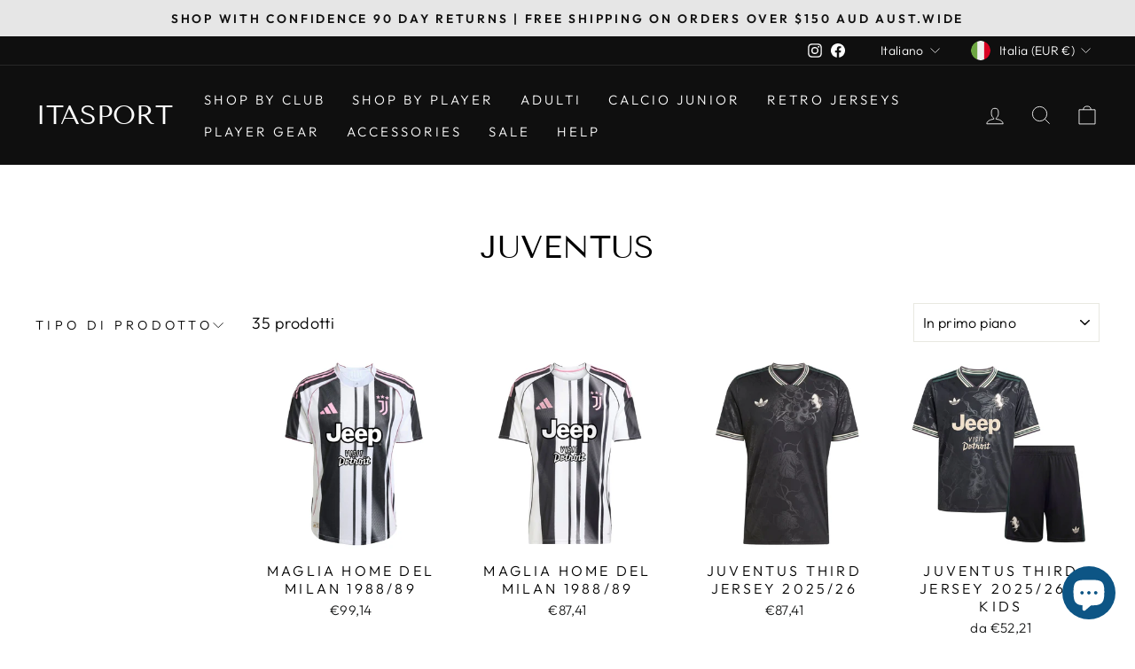

--- FILE ---
content_type: application/javascript; charset=utf-8
request_url: https://cdn.convertcart.com/46238664f.js
body_size: 82032
content:
/*convercart.com - italiansportswearcollection.com*/
(()=>{var t,e,c=[t=>{"use strict";var e=function(){var t,e,c,n,o,i,r=[],a=r.concat,s=r.filter,l=r.slice,p=window.document,u={},d={},h={"column-count":1,columns:1,"font-weight":1,"line-height":1,opacity:1,"z-index":1,zoom:1},f=/^\s*<(\w+|!)[^>]*>/,m=/^<(\w+)\s*\/?>(?:<\/\1>|)$/,g=/<(?!area|br|col|embed|hr|img|input|link|meta|param)(([\w:]+)[^>]*)\/>/gi,v=/^(?:body|html)$/i,b=/([A-Z])/g,y=["val","css","html","text","data","width","height","offset"],w=p.createElement("table"),x=p.createElement("tr"),_={tr:p.createElement("tbody"),tbody:w,thead:w,tfoot:w,td:x,th:x,"*":p.createElement("div")},k=/^[\w-]*$/,S={},C=S.toString,T={},N=p.createElement("div"),I=Array.isArray||function(t){return t instanceof Array};function F(t){return null==t?String(t):S[C.call(t)]||"object"}function P(t){return"function"==F(t)}function O(t){return null!=t&&t==t.window}function M(t){return null!=t&&t.nodeType==t.DOCUMENT_NODE}function $(t){return"object"==F(t)}function E(t){return $(t)&&!O(t)&&Object.getPrototypeOf(t)==Object.prototype}function R(t){var e=!!t&&"length"in t&&t.length,n=c.type(t);return"function"!=n&&!O(t)&&("array"==n||0===e||"number"==typeof e&&e>0&&e-1 in t)}function j(t){return t.replace(/::/g,"/").replace(/([A-Z]+)([A-Z][a-z])/g,"$1_$2").replace(/([a-z\d])([A-Z])/g,"$1_$2").replace(/_/g,"-").toLowerCase()}function A(t){return t in d?d[t]:d[t]=new RegExp("(^|\\s)"+t+"(\\s|$)")}function D(t,e){return"number"!=typeof e||h[j(t)]?e:e+"px"}function z(t){return"children"in t?l.call(t.children):c.map(t.childNodes,(function(t){if(1==t.nodeType)return t}))}function L(t,e){var c,n=t?t.length:0;for(c=0;c<n;c++)this[c]=t[c];this.length=n,this.selector=e||""}function q(c,n,o){for(e in n)o&&(E(n[e])||I(n[e]))?(E(n[e])&&!E(c[e])&&(c[e]={}),I(n[e])&&!I(c[e])&&(c[e]=[]),q(c[e],n[e],o)):n[e]!==t&&(c[e]=n[e])}function H(t,e){return null==e?c(t):c(t).filter(e)}function V(t,e,c,n){return P(e)?e.call(t,c,n):e}function B(t,e,c){null==c?t.removeAttribute(e):t.setAttribute(e,c)}function U(e,c){var n=e.className||"",o=n&&n.baseVal!==t;if(c===t)return o?n.baseVal:n;o?n.baseVal=c:e.className=c}function G(t){try{return t?"true"==t||"false"!=t&&("null"==t?null:+t+""==t?+t:/^[\[\{]/.test(t)?c.parseJSON(t):t):t}catch(e){return t}}function W(t,e){e(t);for(var c=0,n=t.childNodes.length;c<n;c++)W(t.childNodes[c],e)}return T.matches=function(t,e){if(!e||!t||1!==t.nodeType)return!1;var c=t.matches||t.webkitMatchesSelector||t.mozMatchesSelector||t.oMatchesSelector||t.matchesSelector;if(c)return c.call(t,e);var n,o=t.parentNode,i=!o;return i&&(o=N).appendChild(t),n=~T.qsa(o,e).indexOf(t),i&&N.removeChild(t),n},o=function(t){return t.replace(/-+(.)?/g,(function(t,e){return e?e.toUpperCase():""}))},i=function(t){return s.call(t,(function(e,c){return t.indexOf(e)==c}))},T.fragment=function(e,n,o){var i,r,a;return m.test(e)&&(i=c(p.createElement(RegExp.$1))),i||(e.replace&&(e=e.replace(g,"<$1></$2>")),n===t&&(n=f.test(e)&&RegExp.$1),n in _||(n="*"),(a=_[n]).innerHTML=""+e,i=c.each(l.call(a.childNodes),(function(){a.removeChild(this)}))),E(o)&&(r=c(i),c.each(o,(function(t,e){y.indexOf(t)>-1?r[t](e):r.attr(t,e)}))),i},T.Z=function(t,e){return new L(t,e)},T.isZ=function(t){return t instanceof T.Z},T.init=function(e,n){var o,i;if(!e)return T.Z();if("string"==typeof e)if("<"==(e=e.trim())[0]&&f.test(e))o=T.fragment(e,RegExp.$1,n),e=null;else{if(n!==t)return c(n).find(e);o=T.qsa(p,e)}else{if(P(e))return c(p).ready(e);if(T.isZ(e))return e;if(I(e))i=e,o=s.call(i,(function(t){return null!=t}));else if($(e))o=[e],e=null;else if(f.test(e))o=T.fragment(e.trim(),RegExp.$1,n),e=null;else{if(n!==t)return c(n).find(e);o=T.qsa(p,e)}}return T.Z(o,e)},(c=function(t,e){return T.init(t,e)}).extend=function(t){var e,c=l.call(arguments,1);return"boolean"==typeof t&&(e=t,t=c.shift()),c.forEach((function(c){q(t,c,e)})),t},T.qsa=function(t,e){var c,n="#"==e[0],o=!n&&"."==e[0],i=n||o?e.slice(1):e,r=k.test(i);return t.getElementById&&r&&n?(c=t.getElementById(i))?[c]:[]:1!==t.nodeType&&9!==t.nodeType&&11!==t.nodeType?[]:l.call(r&&!n&&t.getElementsByClassName?o?t.getElementsByClassName(i):t.getElementsByTagName(e):t.querySelectorAll(e))},c.contains=p.documentElement.contains?function(t,e){return t!==e&&t.contains(e)}:function(t,e){for(;e&&(e=e.parentNode);)if(e===t)return!0;return!1},c.type=F,c.isFunction=P,c.isWindow=O,c.isArray=I,c.isPlainObject=E,c.isEmptyObject=function(t){var e;for(e in t)return!1;return!0},c.isNumeric=function(t){var e=Number(t),c=typeof t;return null!=t&&"boolean"!=c&&("string"!=c||t.length)&&!isNaN(e)&&isFinite(e)||!1},c.inArray=function(t,e,c){return r.indexOf.call(e,t,c)},c.camelCase=o,c.trim=function(t){return null==t?"":String.prototype.trim.call(t)},c.uuid=0,c.support={},c.expr={},c.noop=function(){},c.map=function(t,e){var n,o,i,r,a=[];if(R(t))for(o=0;o<t.length;o++)null!=(n=e(t[o],o))&&a.push(n);else for(i in t)null!=(n=e(t[i],i))&&a.push(n);return(r=a).length>0?c.fn.concat.apply([],r):r},c.each=function(t,e){var c,n;if(R(t)){for(c=0;c<t.length;c++)if(!1===e.call(t[c],c,t[c]))return t}else for(n in t)if(!1===e.call(t[n],n,t[n]))return t;return t},c.grep=function(t,e){return s.call(t,e)},window.JSON&&(c.parseJSON=JSON.parse),c.each("Boolean Number String Function Array Date RegExp Object Error".split(" "),(function(t,e){S["[object "+e+"]"]=e.toLowerCase()})),c.fn={constructor:T.Z,length:0,forEach:r.forEach,reduce:r.reduce,push:r.push,sort:r.sort,splice:r.splice,indexOf:r.indexOf,concat:function(){var t,e,c=[];for(t=0;t<arguments.length;t++)e=arguments[t],c[t]=T.isZ(e)?e.toArray():e;return a.apply(T.isZ(this)?this.toArray():this,c)},map:function(t){return c(c.map(this,(function(e,c){return t.call(e,c,e)})))},slice:function(){return c(l.apply(this,arguments))},ready:function(t){if("complete"===p.readyState||"loading"!==p.readyState&&!p.documentElement.doScroll)setTimeout((function(){t(c)}),0);else{var e=function(){p.removeEventListener("DOMContentLoaded",e,!1),window.removeEventListener("load",e,!1),t(c)};p.addEventListener("DOMContentLoaded",e,!1),window.addEventListener("load",e,!1)}return this},get:function(e){return e===t?l.call(this):this[e>=0?e:e+this.length]},toArray:function(){return this.get()},size:function(){return this.length},remove:function(){return this.each((function(){null!=this.parentNode&&this.parentNode.removeChild(this)}))},each:function(t){for(let e=0;e<this.length;e+=1){const c=this[e];if(!1===t.call(c,e,c))break}return this},filter:function(t){return P(t)?this.not(this.not(t)):c(s.call(this,(function(e){return T.matches(e,t)})))},add:function(t,e){return c(i(this.concat(c(t,e))))},is:function(t){return this.length>0&&T.matches(this[0],t)},not:function(e){var n=[];if(P(e)&&e.call!==t)this.each((function(t){e.call(this,t)||n.push(this)}));else{var o="string"==typeof e?this.filter(e):R(e)&&P(e.item)?l.call(e):c(e);this.forEach((function(t){o.indexOf(t)<0&&n.push(t)}))}return c(n)},has:function(t){return this.filter((function(){return $(t)?c.contains(this,t):c(this).find(t).size()}))},eq:function(t){return-1===t?this.slice(t):this.slice(t,+t+1)},first:function(){var t=this[0];return t&&!$(t)?t:c(t)},last:function(){var t=this[this.length-1];return t&&!$(t)?t:c(t)},find:function(t){var e=this;return t?"object"==typeof t?c(t).filter((function(){var t=this;return r.some.call(e,(function(e){return c.contains(e,t)}))})):1==this.length?c(T.qsa(this[0],t)):this.map((function(){return T.qsa(this,t)})):c()},closest:function(t,e){var n=[],o="object"==typeof t&&c(t);return this.each((function(c,i){for(;i&&!(o?o.indexOf(i)>=0:T.matches(i,t));)i=i!==e&&!M(i)&&i.parentNode;i&&n.indexOf(i)<0&&n.push(i)})),c(n)},parents:function(t){for(var e=[],n=this;n.length>0;)n=c.map(n,(function(t){if((t=t.parentNode)&&!M(t)&&e.indexOf(t)<0)return e.push(t),t}));return H(e,t)},parent:function(t){return H(i(this.pluck("parentNode")),t)},children:function(t){return H(this.map((function(){return z(this)})),t)},contents:function(){return this.map((function(){return this.contentDocument||l.call(this.childNodes)}))},siblings:function(t){return H(this.map((function(t,e){return s.call(z(e.parentNode),(function(t){return t!==e}))})),t)},empty:function(){return this.each((function(){this.innerHTML=""}))},pluck:function(t){return c.map(this,(function(e){return e[t]}))},showOrHide:function(t){const e="zeptoPrevDisplay",c="none";return this.each((function(){const n=this.style,o=n.display;var i,r,a;t||o===c||(this[e]=o),n.display=t?o===c&&this[e]||(i=this.nodeName,u[i]||(r=p.createElement(i),p.body.appendChild(r),a=getComputedStyle(r,"").getPropertyValue("display"),r.parentNode.removeChild(r),"none"==a&&(a="block"),u[i]=a),u[i]):c}))},show:function(){return this.showOrHide(!0)},replaceWith:function(t){return this.before(t).remove()},wrap:function(t){var e=P(t);if(this[0]&&!e)var n=c(t).get(0),o=n.parentNode||this.length>1;return this.each((function(i){c(this).wrapAll(e?t.call(this,i):o?n.cloneNode(!0):n)}))},wrapAll:function(t){if(this[0]){var e;for(c(this[0]).before(t=c(t));(e=t.children()).length;)t=e.first();c(t).append(this)}return this},wrapInner:function(t){var e=P(t);return this.each((function(n){var o=c(this),i=o.contents(),r=e?t.call(this,n):t;i.length?i.wrapAll(r):o.append(r)}))},unwrap:function(){return this.parent().each((function(){c(this).replaceWith(c(this).children())})),this},clone:function(){return this.map((function(){return this.cloneNode(!0)}))},hide:function(){return this.showOrHide(!1)},toggle:function(e){return this.each((function(){var n=c(this);(e===t?"none"==n.css("display"):e)?n.show():n.hide()}))},prev:function(t){return c(this.pluck("previousElementSibling")).filter(t||"*")},next:function(t){return c(this.pluck("nextElementSibling")).filter(t||"*")},html:function(t){return 0 in arguments?this.each((function(e){var n=this.innerHTML;c(this).empty().append(V(this,t,e,n))})):0 in this?this[0].innerHTML:null},text:function(t){return 0 in arguments?this.each((function(e){var c=V(this,t,e,this.textContent);this.textContent=null==c?"":""+c})):0 in this?this.pluck("textContent").join(""):""},attr:function(c,n){var o;return"string"!=typeof c||1 in arguments?this.each((function(t){if(1===this.nodeType)if($(c))for(e in c)B(this,e,c[e]);else B(this,c,V(this,n,t,this.getAttribute(c)))})):0 in this&&1==this[0].nodeType&&null!=(o=this[0].getAttribute(c))?o:t},removeAttr:function(t){return this.each((function(){1===this.nodeType&&t.split(" ").forEach((function(t){B(this,t)}),this)}))},prop:function(t,e){return 1 in arguments?this.each((function(c){this[t]=V(this,e,c,this[t])})):this[0]&&this[0][t]},removeProp:function(t){return this.each((function(){delete this[t]}))},data:function(e,c){var n="data-"+e.replace(b,"-$1").toLowerCase(),o=1 in arguments?this.attr(n,c):this.attr(n);return null!==o?G(o):t},val:function(t){return 0 in arguments?(null==t&&(t=""),this.each((function(e){this.value=V(this,t,e,this.value)}))):this[0]&&(this[0].multiple?c(this[0]).find("option").filter((function(){return this.selected})).pluck("value"):this[0].value)},offset:function(t){if(t)return this.each((function(e){var n=c(this),o=V(this,t,e,n.offset()),i=n.offsetParent().offset(),r={top:o.top-i.top,left:o.left-i.left};"static"==n.css("position")&&(r.position="relative"),n.css(r)}));if(!this.length)return null;if(p.documentElement!==this[0]&&!c.contains(p.documentElement,this[0]))return{top:0,left:0};var e=this[0].getBoundingClientRect();return{left:e.left+window.pageXOffset,top:e.top+window.pageYOffset,width:Math.round(e.width),height:Math.round(e.height)}},css:function(t,n){if(arguments.length<2){var i=this[0];if("string"==typeof t){if(!i)return;return i.style[o(t)]||getComputedStyle(i,"").getPropertyValue(t)}if(I(t)){if(!i)return;var r={},a=getComputedStyle(i,"");return c.each(t,(function(t,e){r[e]=i.style[o(e)]||a.getPropertyValue(e)})),r}}var s="";if("string"==F(t))n||0===n?s=j(t)+":"+D(t,n):this.each((function(){this.style.removeProperty(j(t))}));else for(e in t)t[e]||0===t[e]?s+=j(e)+":"+D(e,t[e])+";":this.each((function(){this.style.removeProperty(j(e))}));return this.each((function(){this.style.cssText+=";"+s}))},index:function(t){return t?this.indexOf(c(t)[0]):this.parent().children().indexOf(this[0])},hasClass:function(t){return!!t&&r.some.call(this,(function(t){return this.test(U(t))}),A(t))},addClass:function(t){return t?this.each((function(e){if("className"in this){n=[];var o=U(this);V(this,t,e,o).split(/\s+/g).forEach((function(t){c(this).hasClass(t)||n.push(t)}),this),n.length&&U(this,o+(o?" ":"")+n.join(" "))}})):this},removeClass:function(e){return this.each((function(c){if("className"in this){if(e===t)return U(this,"");n=U(this),V(this,e,c,n).split(/\s+/g).forEach((function(t){n=n.replace(A(t)," ")})),U(this,n.trim())}}))},toggleClass:function(e,n){return e?this.each((function(o){var i=c(this);V(this,e,o,U(this)).split(/\s+/g).forEach((function(e){(n===t?!i.hasClass(e):n)?i.addClass(e):i.removeClass(e)}))})):this},scrollTop:function(e){if(this.length){var c="scrollTop"in this[0];return e===t?c?this[0].scrollTop:this[0].pageYOffset:this.each(c?function(){this.scrollTop=e}:function(){this.scrollTo(this.scrollX,e)})}},scrollLeft:function(e){if(this.length){var c="scrollLeft"in this[0];return e===t?c?this[0].scrollLeft:this[0].pageXOffset:this.each(c?function(){this.scrollLeft=e}:function(){this.scrollTo(e,this.scrollY)})}},position:function(){if(this.length){var t=this[0],e=this.offsetParent(),n=this.offset(),o=v.test(e[0].nodeName)?{top:0,left:0}:e.offset();return n.top-=parseFloat(c(t).css("margin-top"))||0,n.left-=parseFloat(c(t).css("margin-left"))||0,o.top+=parseFloat(c(e[0]).css("border-top-width"))||0,o.left+=parseFloat(c(e[0]).css("border-left-width"))||0,{top:n.top-o.top,left:n.left-o.left}}},offsetParent:function(){return this.map((function(){for(var t=this.offsetParent||p.body;t&&!v.test(t.nodeName)&&"static"==c(t).css("position");)t=t.offsetParent;return t}))}},c.fn.detach=c.fn.remove,["width","height"].forEach((function(e){var n=e.replace(/./,(function(t){return t[0].toUpperCase()}));c.fn[e]=function(o){var i,r=this[0];return o===t?O(r)?r["inner"+n]:M(r)?r.documentElement["scroll"+n]:(i=this.offset())&&i[e]:this.each((function(t){(r=c(this)).css(e,V(this,o,t,r[e]()))}))}})),["after","prepend","before","append"].forEach((function(e,n){var o=n%2;c.fn[e]=function(){var e,i,r=c.map(arguments,(function(n){var o=[];return"array"==(e=F(n))?(n.forEach((function(e){return e.nodeType!==t?o.push(e):c.zepto.isZ(e)?o=o.concat(e.get()):void(o=o.concat(T.fragment(e)))})),o):"object"==e||null==n?n:T.fragment(n)})),a=this.length>1;return r.length<1?this:this.each((function(t,e){i=o?e:e.parentNode,e=0==n?e.nextSibling:1==n?e.firstChild:2==n?e:null;var s=c.contains(p.documentElement,i);r.forEach((function(t){if(a)t=t.cloneNode(!0);else if(!i)return c(t).remove();i.insertBefore(t,e),s&&W(t,(function(t){if(!(null==t.nodeName||"SCRIPT"!==t.nodeName.toUpperCase()||t.type&&"text/javascript"!==t.type||t.src)){var e=t.ownerDocument?t.ownerDocument.defaultView:window;e.eval.call(e,t.innerHTML)}}))}))}))},c.fn[o?e+"To":"insert"+(n?"Before":"After")]=function(t){return c(t)[e](this),this}})),T.Z.prototype=L.prototype=c.fn,T.uniq=i,T.deserializeValue=G,c.zepto=T,c}();!function(t){var e,c=1,n=Array.prototype.slice,o=t.isFunction,i=function(t){return"string"==typeof t},r={},a={},s="onfocusin"in window,l={focus:"focusin",blur:"focusout"},p={mouseenter:"mouseover",mouseleave:"mouseout"};function u(t){return t._zid||(t._zid=c++)}function d(t,e,c,n){if((e=h(e)).ns)var o=(i=e.ns,new RegExp("(?:^| )"+i.replace(" "," .* ?")+"(?: |$)"));var i;return(r[u(t)]||[]).filter((function(t){return t&&(!e.e||t.e==e.e)&&(!e.ns||o.test(t.ns))&&(!c||u(t.fn)===u(c))&&(!n||t.sel==n)}))}function h(t){var e=(""+t).split(".");return{e:e[0],ns:e.slice(1).sort().join(" ")}}function f(t,e){return t.del&&!s&&t.e in l||!!e}function m(t){return p[t]||s&&l[t]||t}function g(c,n,o,i,a,s,l){var d=u(c),g=r[d]||(r[d]=[]);n.split(/\s/).forEach((function(n){if("ready"==n)return t(document).ready(o);var r=h(n);r.fn=o,r.sel=a,r.e in p&&(o=function(e){var c=e.relatedTarget;if(!c||c!==this&&!t.contains(this,c))return r.fn.apply(this,arguments)}),r.del=s;var u=s||o;r.proxy=function(t){if(!(t=_(t)).isImmediatePropagationStopped()){t.data=i;var n=u.apply(c,t._args==e?[t]:[t].concat(t._args));return!1===n&&(t.preventDefault(),t.stopPropagation()),n}},r.i=g.length,g.push(r),"addEventListener"in c&&c.addEventListener(m(r.e),r.proxy,f(r,l))}))}function v(t,e,c,n,o){var i=u(t);(e||"").split(/\s/).forEach((function(e){d(t,e,c,n).forEach((function(e){delete r[i][e.i],"removeEventListener"in t&&t.removeEventListener(m(e.e),e.proxy,f(e,o))}))}))}a.click=a.mousedown=a.mouseup=a.mousemove="MouseEvents",t.event={add:g,remove:v},t.proxy=function(e,c){var r=2 in arguments&&n.call(arguments,2);if(o(e)){var a=function(){return e.apply(c,r?r.concat(n.call(arguments)):arguments)};return a._zid=u(e),a}if(i(c))return r?(r.unshift(e[c],e),t.proxy.apply(null,r)):t.proxy(e[c],e);throw new TypeError("expected function")};var b=function(){return!0},y=function(){return!1},w=/^([A-Z]|returnValue$|layer[XY]$|webkitMovement[XY]$)/,x={preventDefault:"isDefaultPrevented",stopImmediatePropagation:"isImmediatePropagationStopped",stopPropagation:"isPropagationStopped"};function _(c,n){if(n||!c.isDefaultPrevented){n||(n=c),t.each(x,(function(t,e){var o=n[t];c[t]=function(){return this[e]=b,o&&o.apply(n,arguments)},c[e]=y}));try{c.timeStamp||(c.timeStamp=Date.now())}catch(t){}(n.defaultPrevented!==e?n.defaultPrevented:"returnValue"in n?!1===n.returnValue:n.getPreventDefault&&n.getPreventDefault())&&(c.isDefaultPrevented=b)}return c}function k(t){var c,n={originalEvent:t};for(c in t)w.test(c)||t[c]===e||(n[c]=t[c]);return _(n,t)}t.fn.on=function(c,r,a,s,l){var p,u,d=this;return c&&!i(c)?(t.each(c,(function(t,e){d.on(t,r,a,e,l)})),d):(i(r)||o(s)||!1===s||(s=a,a=r,r=e),s!==e&&!1!==a||(s=a,a=e),!1===s&&(s=y),d.each((function(e,o){l&&(p=function(t){return v(o,t.type,s),s.apply(this,arguments)}),r&&(u=function(e){var c,i=t(e.target).closest(r,o).get(0);if(i&&i!==o)return c=t.extend(k(e),{currentTarget:i,liveFired:o}),(p||s).apply(i,[c].concat(n.call(arguments,1)))}),g(o,c,s,a,r,u||p)})))},t.fn.off=function(c,n,r){var a=this;return c&&!i(c)?(t.each(c,(function(t,e){a.off(t,n,e)})),a):(i(n)||o(r)||!1===r||(r=n,n=e),!1===r&&(r=y),a.each((function(){v(this,c,r,n)})))},t.fn.trigger=function(e,c){return(e=i(e)||t.isPlainObject(e)?t.Event(e):_(e))._args=c,this.each((function(){e.type in l&&"function"==typeof this[e.type]?this[e.type]():"dispatchEvent"in this?this.dispatchEvent(e):t(this).triggerHandler(e,c)}))},t.fn.triggerHandler=function(e,c){var n,o;return this.each((function(r,a){(n=k(i(e)?t.Event(e):e))._args=c,n.target=a,t.each(d(a,e.type||e),(function(t,e){if(o=e.proxy(n),n.isImmediatePropagationStopped())return!1}))})),o},t.Event=function(t,e){i(t)||(t=(e=t).type);var c=document.createEvent(a[t]||"Events"),n=!0;if(e)for(var o in e)"bubbles"==o?n=!!e[o]:c[o]=e[o];return c.initEvent(t,n,!0),_(c)}}(e),e.fn.focus=function(){return this.length&&this.get(0).focus(),this},t.exports=e},(t,e,c)=>{"use strict";const n=window,o=document,i=c(6);function r(t){return(t||"").trim().replace(/\s+/g," ")}function a(t){this.items=t}a.prototype.filter=function(t){const e=[];for(let c=0;c<this.items.length;c++)t(this.items[c],c)&&e.push(this.items[c]);return new a(e)},a.prototype.map$=function(t){const e=[];for(let c=0;c<this.items.length;c++){const n=new a([this.items[c]]);e.push(t(n,c))}return e},a.prototype.each=function(t){for(let e=0;e<this.items.length;e++)t(this.items[e],e);return this},a.prototype.first=function(t){return this.items.length?this.items[0]:t},a.prototype.take=function(t){return new a(this.items.slice(0,t))},a.prototype.find=function(t){const e=[];for(let c=0;c<this.items.length;c++){const n=this.items[c].querySelectorAll(t);for(let t=0;t<n.length;t++)e.push(n[t])}return new a(e)},a.prototype.toArray=function(){return this.items},a.prototype.text=function(){return this.items.length?r(this.items[0].textContent):""},a.prototype.html=function(){return this.items.length?r(this.items[0].innerHTML):""},a.prototype.attr=function(t){return this.items.length?"href"===t?this.items[0].href||"":this.items[0].getAttribute(t)||"":""},a.prototype.prop=function(t){return this.items.length?this.items[0][t]:void 0},a.prototype.val=function(){return this.items.length&&this.items[0].value||""},a.prototype.on=function(t,e){for(let c=0;c<this.items.length;c++){this.items[c].addEventListener(t,e,!1)}return this},a.prototype.len=function(){return this.items.length},a.prototype.show=function(){return this.items.forEach((t=>{t.style.display="block"})),this},a.prototype.hide=function(){return this.items.forEach((t=>{t.style.display="none"})),this},a.prototype.css=function(t,e){return this.items.forEach((c=>{c.style[t]=e})),this},a.prototype.height=function(){return this.items.length?this.items[0].offsetHeight:0},a.prototype.width=function(){return this.items.length?this.items[0].offsetWidth:0},a.prototype.css=function(t,e){return this.items.forEach((c=>{c.style[t]=e})),this},a.prototype.watch=function(t){const e=this,c=new MutationObserver((()=>t(e))),n={childList:!0,characterData:!0,subtree:!0};for(let t=0;t<this.items.length;t++)c.observe(this.items[t],n);t(e)};const s="undefined"!=typeof HTMLDocument;function l(){if(1===arguments.length){const t=arguments[0];if(t===n||t instanceof HTMLElement||t&&t.querySelector||s&&t instanceof HTMLDocument)return new a([t])}const t=arguments.length<=1?o:arguments[0],e=arguments.length<=1?arguments[0]:arguments[1];let c=[];return t&&(c=[].slice.call(t.querySelectorAll(e))),new a(c)}l.log=i.l,l.win=l(n),l.doc=l(o),l.equals=c(14),l.assign=c(39),l.docReady=c(40),l.waitFor=c(8),l.store=c(9),l.retry=c(41),l.rpt=c(10).rpt,l.throw=()=>{throw new Error("ball")},t.exports=l},(t,e,c)=>{"use strict";const n=c(0),o=c(109),i=c(15),r={},a=Promise,s=t=>(window.ccPromiseAll||a.all.bind(a))(t),l=window,p=["used","expired","submitted","completed","cancelled"];function u(t){return p.indexOf(t)>=0}function d(t,e){const c=t.find(e);return n.zepto.matches(t.get(0),e)?c.add(t):c}const h=/\brand-id-/g;function f(t,e){const c=n(e);return function(t){const{readyState:e}=t.contentWindow.document;return"complete"===e||"interactive"===e?a.resolve():new a((e=>n(t).on("load",e)))}(e).then((()=>{const o=c.attr("data-cc-src"),{body:i}=e.contentWindow.document;return n(i).append(t.randomize(t.snippets[o])),t.prepareContent(i)}))}t.exports=class{constructor(t,e){const{campaignState:c}=t;this.props=t,this.ctx=e,this.snippets={},this.jnodes=n([]),this.listeners={},this.randId=function(){let t="";for(let e=0;e<5;e+=1)t+=String.fromCharCode(97+Math.floor(26*Math.random()));return`${t}-`}(),this.ccTopAttr=`${c.id}.${c.variant}`}static needRemote(t){return!u(t.state)}static skipRules(t){return"activated"===t.state}randomize(t){return t.replace(h,this.randId)}updateProps(t){const{state:e}=t.campaignState;this.inserted||u(e)?this.inserted&&this.callListeners(e):(this.inserted=!0,this.render().then((()=>this.postRender&&this.postRender())).then((()=>this.callListeners(e))))}callListeners(t){const e=this.listeners[t];if(e)for(let t=0;t<e.length;t+=1)e[t]()}prepareContent(t){const e=n(t);return e.attr("data-cc-campaign",this.ccTopAttr),this.jnodes=this.jnodes.add(t),t.nodeType===Node.ELEMENT_NODE?(d(e,"*[data-cc-state],*[data-cc-event]").each(((t,e)=>{const c=n(e);"FORM"===c.prop("tagName")?c.on("submit",this.onFormSubmit):c.on("click",this.onBtnClick)})),s(d(e,"iframe[data-cc-src]").map(((t,e)=>f(this,e))).toArray())):null}onBtnClick=t=>{"_blank"!==n(t.currentTarget).attr("target")&&(t.preventDefault(),t.stopPropagation()),this.changeOrEvent(t.currentTarget)};onFormSubmit=t=>{t.preventDefault();const e=t.currentTarget,c=n(e);this.beforeSubmit&&o.validate(c)?this.beforeSubmit(c).then((t=>{t&&(this.postJSON(o.serialize(c)),this.changeOrEvent(e))})):this.submit(e)&&this.changeOrEvent(e)};changeOrEvent(t){const e=n(t),c=e.attr("data-cc-state"),o=e.attr("data-cc-event");if(c)this.props.onChange({state:c});else if(o){const t=`campaign${o[0].toUpperCase()}${o.substr(1)}`;this.triggerEvent({ccEvent:t,dontPersist:!0})}}trigger(t){if("string"==typeof t){let e=t.replace(/^campaign/i,"").replace(/[^a-z.0-9]+/gi,"");e=`campaign${e[0].toUpperCase()}${e.substr(1)}`,this.triggerEvent({ccEvent:e,dontPersist:!0})}else console.error("trigger expects string argument")}triggerEvent(t){if(!/^campaign/.test(t.ccEvent)){let e=t.ccEvent.replace(/[^a-z.0-9]+/gi,"");e=e.substr(0,1).toUpperCase()+e.substr(1),e=`campaign${e}`,t.ccEvent=e,t.dontPersist=!0}this.props.onEvent(t);const e=t.ccEvent.substr(8);this.callListeners(`${e[0].toLowerCase()}${e.substr(1)}`)}setState(t){const e="string"==typeof t?{state:t}:t;this.props.onChange(e)}postJSON(t){const e=this.props.campaignState;t.widgetId=e.id,t.variant=e.variant,t.referrer=l.location.toString(),this.ctx.ccart("send","response",t)}submitJSON(t){this.postJSON(t),this.props.onChange({state:"submitted"})}submit(t){const e=n(t);return!!o.validate(e)&&(this.postJSON(o.serialize(e)),!0)}insertHTML(t,e,c){return i(t,e,this.randomize(c)).then((t=>s(t.map((t=>this.prepareContent(t))))))}destroy(){this.jnodes.remove(),this.postDestroy&&this.postDestroy()}on(t,e){return t.split(/,/).forEach((t=>{t&&(this.listeners[t]=this.listeners[t]||[]).push(e)})),this}getIntervalFunc(){return(t,e)=>{const c=this.ccTopAttr,n=(r[c]||0)+1;if(r[c]=n,n<10){let n=e;return("number"!=typeof n||n<100)&&(n=100,this.ctx.logEvent({event:"jsError",message:`setInterval.invalid.${c}`})),window.setInterval(t,n)}if(10===n)return this.ctx.logEvent({event:"jsError",message:`setInterval.toomany.${c}`}),0}}getDC(){const t=new Date("2018-01-01").getTimezoneOffset();return t<=-240?4:t<=0?3:t<=300?2:1}resizeImg(t,e,c){const n=`https://dc${this.getDC()}.convertcart.com`;if(t){return`${n}/iresize/rs:fit:${e}:${c}:1:1/bg:ffffff/plain/${encodeURIComponent(t)}`}return`http://via.placeholder.com/${e}x${c}?text=IMAGE`}}},(t,e,c)=>{"use strict";c.r(e),c.d(e,{Component:()=>y,Fragment:()=>b,_unmount:()=>$,cloneElement:()=>A,createContext:()=>D,createElement:()=>m,createRef:()=>v,h:()=>m,hydrate:()=>j,isValidElement:()=>o,options:()=>n,render:()=>R,toChildArray:()=>C});var n,o,i,r,a,s,l,p={},u=[],d=/acit|ex(?:s|g|n|p|$)|rph|grid|ows|mnc|ntw|ine[ch]|zoo|^ord|^--/i;function h(t,e){for(var c in e)t[c]=e[c];return t}function f(t){var e=t.parentNode;e&&e.removeChild(t)}function m(t,e,c){var n,o,i,r,a=arguments;if(e=h({},e),arguments.length>3)for(c=[c],n=3;n<arguments.length;n++)c.push(a[n]);if(null!=c&&(e.children=c),null!=t&&null!=t.defaultProps)for(o in t.defaultProps)void 0===e[o]&&(e[o]=t.defaultProps[o]);return r=e.key,null!=(i=e.ref)&&delete e.ref,null!=r&&delete e.key,g(t,e,r,i)}function g(t,e,c,o){var i={type:t,props:e,key:c,ref:o,__k:null,__p:null,__b:0,__e:null,l:null,__c:null,constructor:void 0};return n.vnode&&n.vnode(i),i}function v(){return{}}function b(t){return t.children}function y(t,e){this.props=t,this.context=e}function w(t,e){if(null==e)return t.__p?w(t.__p,t.__p.__k.indexOf(t)+1):null;for(var c;e<t.__k.length;e++)if(null!=(c=t.__k[e])&&null!=c.__e)return c.__e;return"function"==typeof t.type?w(t):null}function x(t){var e,c;if(null!=(t=t.__p)&&null!=t.__c){for(t.__e=t.__c.base=null,e=0;e<t.__k.length;e++)if(null!=(c=t.__k[e])&&null!=c.__e){t.__e=t.__c.base=c.__e;break}return x(t)}}function _(t){(!t.__d&&(t.__d=!0)&&1===i.push(t)||a!==n.debounceRendering)&&(a=n.debounceRendering,(n.debounceRendering||r)(k))}function k(){var t;for(i.sort((function(t,e){return e.__v.__b-t.__v.__b}));t=i.pop();)t.__d&&t.forceUpdate(!1)}function S(t,e,c,n,o,i,r,a,s){var l,d,h,m,g,v,b,y=c&&c.__k||u,x=y.length;if(a==p&&(a=null!=i?i[0]:x?w(c,0):null),l=0,e.__k=C(e.__k,(function(c){if(null!=c){if(c.__p=e,c.__b=e.__b+1,null===(h=y[l])||h&&c.key==h.key&&c.type===h.type)y[l]=void 0;else for(d=0;d<x;d++){if((h=y[d])&&c.key==h.key&&c.type===h.type){y[d]=void 0;break}h=null}if(m=F(t,c,h=h||p,n,o,i,r,null,a,s),(d=c.ref)&&h.ref!=d&&(b||(b=[])).push(d,c.__c||m,c),null!=m){if(null==v&&(v=m),null!=c.l)m=c.l,c.l=null;else if(i==h||m!=a||null==m.parentNode){t:if(null==a||a.parentNode!==t)t.appendChild(m);else{for(g=a,d=0;(g=g.nextSibling)&&d<x;d+=2)if(g==m)break t;t.insertBefore(m,a)}"option"==e.type&&(t.value="")}a=m.nextSibling,"function"==typeof e.type&&(e.l=m)}}return l++,c})),e.__e=v,null!=i&&"function"!=typeof e.type)for(l=i.length;l--;)null!=i[l]&&f(i[l]);for(l=x;l--;)null!=y[l]&&$(y[l],y[l]);if(b)for(l=0;l<b.length;l++)M(b[l],b[++l],b[++l])}function C(t,e,c){if(null==c&&(c=[]),null==t||"boolean"==typeof t)e&&c.push(e(null));else if(Array.isArray(t))for(var n=0;n<t.length;n++)C(t[n],e,c);else c.push(e?e(function(t){if(null==t||"boolean"==typeof t)return null;if("string"==typeof t||"number"==typeof t)return g(null,t,null,null);if(null!=t.__e||null!=t.__c){var e=g(t.type,t.props,t.key,null);return e.__e=t.__e,e}return t}(t)):t);return c}function T(t,e,c){"-"===e[0]?t.setProperty(e,c):t[e]="number"==typeof c&&!1===d.test(e)?c+"px":c||""}function N(t,e,c,n,o){var i,r,a,s,l;if("key"===(e=o?"className"===e?"class":e:"class"===e?"className":e)||"children"===e);else if("style"===e)if(i=t.style,"string"==typeof c)i.cssText=c;else{if("string"==typeof n&&(i.cssText="",n=null),n)for(r in n)c&&r in c||T(i,r,"");if(c)for(a in c)n&&c[a]===n[a]||T(i,a,c[a])}else"o"===e[0]&&"n"===e[1]?(s=e!==(e=e.replace(/Capture$/,"")),l=e.toLowerCase(),e=(l in t?l:e).slice(2),c?(n||t.addEventListener(e,I,s),(t.u||(t.u={}))[e]=c):t.removeEventListener(e,I,s)):"list"!==e&&"tagName"!==e&&"form"!==e&&!o&&e in t?t[e]=null==c?"":c:"function"!=typeof c&&"dangerouslySetInnerHTML"!==e&&(e!==(e=e.replace(/^xlink:?/,""))?null==c||!1===c?t.removeAttributeNS("http://www.w3.org/1999/xlink",e.toLowerCase()):t.setAttributeNS("http://www.w3.org/1999/xlink",e.toLowerCase(),c):null==c||!1===c?t.removeAttribute(e):t.setAttribute(e,c))}function I(t){return this.u[t.type](n.event?n.event(t):t)}function F(t,e,c,o,i,r,a,s,l,p){var u,d,f,m,g,v,w,x,_,k,C=e.type;if(void 0!==e.constructor)return null;(u=n.__b)&&u(e);try{t:if("function"==typeof C){if(x=e.props,_=(u=C.contextType)&&o[u.__c],k=u?_?_.props.value:u.__p:o,c.__c?w=(d=e.__c=c.__c).__p=d.__E:("prototype"in C&&C.prototype.render?e.__c=d=new C(x,k):(e.__c=d=new y(x,k),d.constructor=C,d.render=E),_&&_.sub(d),d.props=x,d.state||(d.state={}),d.context=k,d.__n=o,f=d.__d=!0,d.__h=[]),null==d.__s&&(d.__s=d.state),null!=C.getDerivedStateFromProps&&h(d.__s==d.state?d.__s=h({},d.__s):d.__s,C.getDerivedStateFromProps(x,d.__s)),f)null==C.getDerivedStateFromProps&&null!=d.componentWillMount&&d.componentWillMount(),null!=d.componentDidMount&&a.push(d);else{if(null==C.getDerivedStateFromProps&&null==s&&null!=d.componentWillReceiveProps&&d.componentWillReceiveProps(x,k),!s&&null!=d.shouldComponentUpdate&&!1===d.shouldComponentUpdate(x,d.__s,k)){for(d.props=x,d.state=d.__s,d.__d=!1,d.__v=e,e.__e=null!=l?l!==c.__e?l:c.__e:null,e.__k=c.__k,u=0;u<e.__k.length;u++)e.__k[u]&&(e.__k[u].__p=e);break t}null!=d.componentWillUpdate&&d.componentWillUpdate(x,d.__s,k)}for(m=d.props,g=d.state,d.context=k,d.props=x,d.state=d.__s,(u=n.__r)&&u(e),d.__d=!1,d.__v=e,d.__P=t,u=d.render(d.props,d.state,d.context),e.__k=null!=u&&u.type==b&&null==u.key?u.props.children:u,null!=d.getChildContext&&(o=h(h({},o),d.getChildContext())),f||null==d.getSnapshotBeforeUpdate||(v=d.getSnapshotBeforeUpdate(m,g)),S(t,e,c,o,i,r,a,l,p),d.base=e.__e;u=d.__h.pop();)d.__s&&(d.state=d.__s),u.call(d);f||null==m||null==d.componentDidUpdate||d.componentDidUpdate(m,g,v),w&&(d.__E=d.__p=null)}else e.__e=O(c.__e,e,c,o,i,r,a,p);(u=n.diffed)&&u(e)}catch(t){n.__e(t,e,c)}return e.__e}function P(t,e){for(var c;c=t.pop();)try{c.componentDidMount()}catch(t){n.__e(t,c.__v)}n.__c&&n.__c(e)}function O(t,e,c,n,o,i,r,a){var s,l,d,h,f=c.props,m=e.props;if(o="svg"===e.type||o,null==t&&null!=i)for(s=0;s<i.length;s++)if(null!=(l=i[s])&&(null===e.type?3===l.nodeType:l.localName===e.type)){t=l,i[s]=null;break}if(null==t){if(null===e.type)return document.createTextNode(m);t=o?document.createElementNS("http://www.w3.org/2000/svg",e.type):document.createElement(e.type),i=null}return null===e.type?f!==m&&(null!=i&&(i[i.indexOf(t)]=null),t.data=m):e!==c&&(null!=i&&(i=u.slice.call(t.childNodes)),d=(f=c.props||p).dangerouslySetInnerHTML,h=m.dangerouslySetInnerHTML,a||(h||d)&&(h&&d&&h.__html==d.__html||(t.innerHTML=h&&h.__html||"")),function(t,e,c,n,o){var i;for(i in c)i in e||N(t,i,null,c[i],n);for(i in e)o&&"function"!=typeof e[i]||"value"===i||"checked"===i||c[i]===e[i]||N(t,i,e[i],c[i],n)}(t,m,f,o,a),e.__k=e.props.children,h||S(t,e,c,n,"foreignObject"!==e.type&&o,i,r,p,a),a||("value"in m&&void 0!==m.value&&m.value!==t.value&&(t.value=null==m.value?"":m.value),"checked"in m&&void 0!==m.checked&&m.checked!==t.checked&&(t.checked=m.checked))),t}function M(t,e,c){try{"function"==typeof t?t(e):t.current=e}catch(t){n.__e(t,c)}}function $(t,e,c){var o,i,r;if(n.unmount&&n.unmount(t),(o=t.ref)&&M(o,null,e),c||"function"==typeof t.type||(c=null!=(i=t.__e)),t.__e=t.l=null,null!=(o=t.__c)){if(o.componentWillUnmount)try{o.componentWillUnmount()}catch(t){n.__e(t,e)}o.base=o.__P=null}if(o=t.__k)for(r=0;r<o.length;r++)o[r]&&$(o[r],e,c);null!=i&&f(i)}function E(t,e,c){return this.constructor(t,c)}function R(t,e,c){var o,i,r;n.__p&&n.__p(t,e),i=(o=c===s)?null:c&&c.__k||e.__k,t=m(b,null,[t]),r=[],F(e,o?e.__k=t:(c||e).__k=t,i||p,p,void 0!==e.ownerSVGElement,c&&!o?[c]:i?null:u.slice.call(e.childNodes),r,!1,c||p,o),P(r,t)}function j(t,e){R(t,e,s)}function A(t,e){return e=h(h({},t.props),e),arguments.length>2&&(e.children=u.slice.call(arguments,2)),g(t.type,e,e.key||t.key,e.ref||t.ref)}function D(t){var e={},c={__c:"__cC"+l++,__p:t,Consumer:function(t,e){return this.shouldComponentUpdate=function(t,c,n){return n!==e},t.children(e)},Provider:function(t){var n,o=this;return this.getChildContext||(n=[],this.getChildContext=function(){return e[c.__c]=o,e},this.shouldComponentUpdate=function(t){n.some((function(e){e.__P&&(e.context=t.value,_(e))}))},this.sub=function(t){n.push(t);var e=t.componentWillUnmount;t.componentWillUnmount=function(){n.splice(n.indexOf(t),1),e&&e.call(t)}}),t.children}};return c.Consumer.contextType=c,c}n={},o=function(t){return null!=t&&void 0===t.constructor},y.prototype.setState=function(t,e){var c=this.__s!==this.state&&this.__s||(this.__s=h({},this.state));("function"!=typeof t||(t=t(c,this.props)))&&h(c,t),null!=t&&this.__v&&(e&&this.__h.push(e),_(this))},y.prototype.forceUpdate=function(t){var e,c,n,o=this.__v,i=this.__v.__e,r=this.__P;r&&(e=!1!==t,c=[],n=F(r,o,h({},o),this.__n,void 0!==r.ownerSVGElement,null,c,e,null==i?w(o):i),P(c,o),n!=i&&x(o)),t&&t()},y.prototype.render=b,i=[],r="function"==typeof Promise?Promise.prototype.then.bind(Promise.resolve()):setTimeout,a=n.debounceRendering,n.__e=function(t,e,c){for(var n;e=e.__p;)if((n=e.__c)&&!n.__p)try{if(n.constructor&&null!=n.constructor.getDerivedStateFromError)n.setState(n.constructor.getDerivedStateFromError(t));else{if(null==n.componentDidCatch)continue;n.componentDidCatch(t)}return _(n.__E=n)}catch(e){t=e}throw t},s=p,l=0},(t,e,c)=>{"use strict";Object.defineProperty(e,"__esModule",{value:!0}),function(t,e){for(var c in e)Object.defineProperty(t,c,{enumerable:!0,get:e[c]})}(e,{getAllTabIds:function(){return h},getLogs:function(){return d},log:function(){return p},removeEvents:function(){return f},storeLog:function(){return u}});const n=c(25),o=c(16),i=c(17),r="cc-ts-",a=new RegExp(`^${r}`),s=100;let l=0;function p(t){const e=(0,n.getPageId)(),c=`${e}.${l}`;if(l+=1,l<s){const n=(0,i.getTabId)();u(n,{...t,tabId:n,pageId:e,eventId:c,genAt:Date.now()})}return c}function u(t,e){const c=`${r}${t}`,n=(0,o.getStorage)(),i=n.get(c)||[];i.push(e),n.set(c,i)}function d(t){const e=`${r}${t}`;return(0,o.getStorage)().get(e)||[]}function h(){const t=(0,o.getStorage)();return(t.getKeys()||[]).filter((t=>a.test(t))).filter((e=>Array.isArray(t.get(e)))).map((t=>t.substr(r.length)))}function f(t,e){const c=(0,o.getStorage)(),n=`${r}${t}`,i=(c.get(n)||[]).filter((t=>function(t,e){return t.every((t=>t.eventId!==e))}(e,t.eventId)));i.length?c.set(n,i):c.remove(n)}},(t,e,c)=>{"use strict";const n=c(34),o=c(13),i=c(9),r=window.location;let a=null,s=null;const l=r.hostname;if("localhost"!==l){const t=l.split(/\./);t.reverse();let e=2;t.length>2&&t[0].length+t[1].length<=4&&(e=3),"myshopify"===t[1]&&(e=3),(/\.com\.(au|br|ph)$/.test(l)||/\.us\.com$/.test(l))&&(e=3),s=t.slice(0,e).reverse().join(".")}const p=()=>Math.abs((Date.now()-1417392e6)/1e3).toFixed(0);function u(){return`${p()}.${Math.random().toString().substr(2,10)}`}function d(t,e,c){const n=new RegExp(`${c}=${t.domainId}\\.(\\d+\\.\\d+)`).exec(e);return n?n[1]:null}function h(t,e){n.set(t,e,{expires:730,domain:s})}function f(t){n.remove(t,{domain:s})}e.init=function(t){const{hash:e}=r;return e&&e.indexOf("utm_source=")>=0&&o.pageView(t.googleAnalyticsId,`/ccart-campaign?${e.substr(1)}`),function(t){const e=n.get(`ccid.${t.domainId}`),c=d(t,r.search,"ccid")||d(t,r.search,"ccartu")||d(t,r.hash,"ccid")||e;return c?(e!==c&&i.clear(),Promise.resolve(c)):t.fingerPrint?fetch(`${t.trackService}/${t.domainId}/detect-user-id`).then((t=>t.json())).then((t=>t.userId||u())).catch((t=>(console.error(t),u()))):Promise.resolve(u())}(t).then((e=>{a=e,h(`ccid.${t.domainId}`,a),t.visitorId=a}))};let m=!1;e.setTestUser=function(t){t?m=!0:h("ccart-test","1")},e.isTestUser=function(){return m||"1"===n.get("ccart-test")},e.resetUser=function(t){f(`ccid.${t.domainId}`),f("ccart-test")},e.getVisitorId=()=>a,e.get=t=>n.get(t),e.remove=f,e.setForever=h,e.isNewId=()=>{const t=Math.abs(parseInt(a.split(/\./)[0],10)),e=p();return Math.abs(e-t)<1200}},(t,e)=>{"use strict";const c=window,n=document;let o=!1,i=null;function r(){const t=Date.now(),e=(t-i).toString(),c="     ".substr(0,5-e.length);return i=t,`${c}+${e}`}let a=null;function s(){o=!0;if(/\[native code\]/.test(c.console.log.toString()))a=c.console;else{const t=n.createElement("iframe");t.style.display="none",n.body&&n.body.appendChild(t),a=t.contentWindow&&t.contentWindow.console}}function l(t){for(var e=arguments.length,c=new Array(e>1?e-1:0),n=1;n<e;n++)c[n-1]=arguments[n];o&&a&&a[t]&&a[t].apply(a,[r()].concat(c))}e.enableTemp=s,e.l=function(){for(var t=arguments.length,e=new Array(t),c=0;c<t;c++)e[c]=arguments[c];return l("log",...e)},e.i=function(){for(var t=arguments.length,e=new Array(t),c=0;c<t;c++)e[c]=arguments[c];return l("info",...e)},e.w=function(){for(var t=arguments.length,e=new Array(t),c=0;c<t;c++)e[c]=arguments[c];return l("warn",...e)},e.e=function(){for(var t=arguments.length,e=new Array(t),c=0;c<t;c++)e[c]=arguments[c];return l("error",...e)},e.enable=function(){localStorage.setItem("ccart-debug","true"),s(),l("log","logging activated.")},e.init=function(){c.localStorage&&"true"===c.localStorage.getItem("ccart-debug")&&s(),i=Date.now(),l("log","Logging started.")}},(t,e)=>{"use strict";const c={contains:(t,e)=>t.indexOf(e)>=0,equals:(t,e)=>t===e,starts:(t,e)=>t.substr(0,e.length)===e,ends:(t,e)=>t.length>=e.length&&t.substr(t.length-e.length)===e,regexp:(t,e)=>new RegExp(e).test(t),iregexp:(t,e)=>new RegExp(e,"i").test(t)},n={s:1e3,m:6e4,h:36e5,d:864e5};e.stringListen=function(t,e,n){let o=t.op,i=!1;"!"===o[0]&&(i=!0,o=o.substr(1));let r=!!e&&c[o](e,t.rhs);i&&(r=!r),n(r)},e.getTime=function(t,e){return t.unit?t.value*n[t.unit]:t*n[e]},e.timeListen=function(t,e,c,n){">="===e?t>=c?n(!0):(n(!1),setTimeout((()=>n(!0)),c-t)):"<"===e&&(t<c?(n(!0),setTimeout((()=>n(!1)),c-t)):n(!1))},e.multiListen=function(t,e,c){let n=t.op,o=!1;"!"===n[0]&&(o=!0,n=n.substr(1));let i=t.rhs.indexOf(e)>=0;o&&(i=!i),c(i)}},t=>{"use strict";const e=document,c=Promise;t.exports=function(t){return new c((c=>{let n=0;!function o(){if("complete"===e.readyState)c(e.querySelector(t));else{const i=e.querySelector(t);if(i)c(i);else{n+=1;const t=Math.min(1e3,Math.round(100*(1+n/5)));setTimeout(o,t)}}}()}))}},(t,e)=>{"use strict";const c=window.localStorage;e.get=function(t,e){const n=c.getItem(t);return n&&JSON.parse(n)||e},e.set=function(t,e){c.setItem(t,JSON.stringify(e))},e.clear=function(){const t=[];for(let e=0,n=c.length;e<n;e+=1){const c=localStorage.key(e);("cc:seq"===c||/^ccd?:[0-9]+$/.test(c)||/^ccart/.test(c))&&t.push(c)}t.forEach((t=>c.removeItem(t)))}},(t,e,c)=>{"use strict";Object.defineProperty(e,"__esModule",{value:!0});const n=c(107),o=window,i=c(36);let r=()=>{},a={};function s(t){const{domainId:e,visitorId:c,pageId:o}=a;i(`https://t.convertcart.com/event/v2/${e}/${c}?${(0,n.stringify)(t)}&${(0,n.stringify)({pageId:o})}`)}e.init=function(t){a=t,a.logEvent=s,r=function(t,e,c,n,o){let i=o&&o.stack||"";i=i.toString().split(/\n/).slice(0,8).join("\n"),i=i.split(e).join("$"),console.error(t,e,c,n,o),s({event:"jsError",message:t,script:e,line:c,column:n,stack:i})};const e=o.onerror;o.onerror=function(t,c,n,o,i){e&&e.apply(this,arguments),c&&c.indexOf(a.domainId)>=0&&r(t,c,n,o,i)}},e.rpt=function(t){return e=>r(`${e} ${t}`,"_handled",0,0,e)},e.cctry=function(t,e){try{t()}catch(t){r(`${e} ${t}`,"_handled",0,0,t)}},e.logEvent=s},(t,e,c)=>{"use strict";const n=c(57),o=c(58),i=c(59);function r(t){if("string"!=typeof t||1!==t.length)throw new TypeError("arrayFormatSeparator must be single character string")}function a(t,e){return e.encode?e.strict?n(t):encodeURIComponent(t):t}function s(t,e){return e.decode?o(t):t}function l(t){return Array.isArray(t)?t.sort():"object"==typeof t?l(Object.keys(t)).sort(((t,e)=>Number(t)-Number(e))).map((e=>t[e])):t}function p(t){const e=t.indexOf("#");return-1!==e&&(t=t.slice(0,e)),t}function u(t){const e=(t=p(t)).indexOf("?");return-1===e?"":t.slice(e+1)}function d(t,e){return e.parseNumbers&&!Number.isNaN(Number(t))&&"string"==typeof t&&""!==t.trim()?t=Number(t):!e.parseBooleans||null===t||"true"!==t.toLowerCase()&&"false"!==t.toLowerCase()||(t="true"===t.toLowerCase()),t}function h(t,e){r((e=Object.assign({decode:!0,sort:!0,arrayFormat:"none",arrayFormatSeparator:",",parseNumbers:!1,parseBooleans:!1},e)).arrayFormatSeparator);const c=function(t){let e;switch(t.arrayFormat){case"index":return(t,c,n)=>{e=/\[(\d*)\]$/.exec(t),t=t.replace(/\[\d*\]$/,""),e?(void 0===n[t]&&(n[t]={}),n[t][e[1]]=c):n[t]=c};case"bracket":return(t,c,n)=>{e=/(\[\])$/.exec(t),t=t.replace(/\[\]$/,""),e?void 0!==n[t]?n[t]=[].concat(n[t],c):n[t]=[c]:n[t]=c};case"comma":case"separator":return(e,c,n)=>{const o="string"==typeof c&&c.split("").indexOf(t.arrayFormatSeparator)>-1?c.split(t.arrayFormatSeparator).map((e=>s(e,t))):null===c?c:s(c,t);n[e]=o};default:return(t,e,c)=>{void 0!==c[t]?c[t]=[].concat(c[t],e):c[t]=e}}}(e),n=Object.create(null);if("string"!=typeof t)return n;if(!(t=t.trim().replace(/^[?#&]/,"")))return n;for(const o of t.split("&")){let[t,r]=i(e.decode?o.replace(/\+/g," "):o,"=");r=void 0===r?null:"comma"===e.arrayFormat?r:s(r,e),c(s(t,e),r,n)}for(const t of Object.keys(n)){const c=n[t];if("object"==typeof c&&null!==c)for(const t of Object.keys(c))c[t]=d(c[t],e);else n[t]=d(c,e)}return!1===e.sort?n:(!0===e.sort?Object.keys(n).sort():Object.keys(n).sort(e.sort)).reduce(((t,e)=>{const c=n[e];return Boolean(c)&&"object"==typeof c&&!Array.isArray(c)?t[e]=l(c):t[e]=c,t}),Object.create(null))}e.extract=u,e.parse=h,e.stringify=(t,e)=>{if(!t)return"";r((e=Object.assign({encode:!0,strict:!0,arrayFormat:"none",arrayFormatSeparator:","},e)).arrayFormatSeparator);const c=function(t){switch(t.arrayFormat){case"index":return e=>(c,n)=>{const o=c.length;return void 0===n||t.skipNull&&null===n?c:null===n?[...c,[a(e,t),"[",o,"]"].join("")]:[...c,[a(e,t),"[",a(o,t),"]=",a(n,t)].join("")]};case"bracket":return e=>(c,n)=>void 0===n||t.skipNull&&null===n?c:null===n?[...c,[a(e,t),"[]"].join("")]:[...c,[a(e,t),"[]=",a(n,t)].join("")];case"comma":case"separator":return e=>(c,n)=>null==n||0===n.length?c:0===c.length?[[a(e,t),"=",a(n,t)].join("")]:[[c,a(n,t)].join(t.arrayFormatSeparator)];default:return e=>(c,n)=>void 0===n||t.skipNull&&null===n?c:null===n?[...c,a(e,t)]:[...c,[a(e,t),"=",a(n,t)].join("")]}}(e),n=Object.assign({},t);if(e.skipNull)for(const t of Object.keys(n))void 0!==n[t]&&null!==n[t]||delete n[t];const o=Object.keys(n);return!1!==e.sort&&o.sort(e.sort),o.map((n=>{const o=t[n];return void 0===o?"":null===o?a(n,e):Array.isArray(o)?o.reduce(c(n),[]).join("&"):a(n,e)+"="+a(o,e)})).filter((t=>t.length>0)).join("&")},e.parseUrl=(t,e)=>({url:p(t).split("?")[0]||"",query:h(u(t),e)}),e.stringifyUrl=(t,c)=>{const n=p(t.url).split("?")[0]||"",o=e.extract(t.url),i=e.parse(o),r=function(t){let e="";const c=t.indexOf("#");return-1!==c&&(e=t.slice(c)),e}(t.url),a=Object.assign(i,t.query);let s=e.stringify(a,c);return s&&(s=`?${s}`),`${n}${s}${r}`}},(t,e,c)=>{"use strict";c.r(e),c.d(e,{useCallback:()=>b,useContext:()=>y,useDebugValue:()=>w,useEffect:()=>h,useImperativeHandle:()=>g,useLayoutEffect:()=>f,useMemo:()=>v,useReducer:()=>d,useRef:()=>m,useState:()=>u});var n,o,i=c(3),r=[],a=i.options.__r;i.options.__r=function(t){a&&a(t),n=0,(o=t.__c).__H&&(o.__H.t=S(o.__H.t))};var s=i.options.diffed;i.options.diffed=function(t){s&&s(t);var e=t.__c;if(e){var c=e.__H;c&&(c.u=(c.u.some((function(t){t.ref&&(t.ref.current=t.createHandle())})),[]),c.i=S(c.i))}};var l=i.options.unmount;function p(t){i.options.__h&&i.options.__h(o);var e=o.__H||(o.__H={o:[],t:[],i:[],u:[]});return t>=e.o.length&&e.o.push({}),e.o[t]}function u(t){return d(I,t)}function d(t,e,c){var i=p(n++);return i.__c||(i.__c=o,i.v=[c?c(e):I(null,e),function(e){var c=t(i.v[0],e);i.v[0]!==c&&(i.v[0]=c,i.__c.setState({}))}]),i.v}function h(t,e){var c=p(n++);N(c.l,e)&&(c.v=t,c.l=e,o.__H.t.push(c),x(o))}function f(t,e){var c=p(n++);N(c.l,e)&&(c.v=t,c.l=e,o.__H.i.push(c))}function m(t){return v((function(){return{current:t}}),[])}function g(t,e,c){var i=p(n++);N(i.l,c)&&(i.l=c,o.__H.u.push({ref:t,createHandle:e}))}function v(t,e){var c=p(n++);return N(c.l,e)?(c.l=e,c.m=t,c.v=t()):c.v}function b(t,e){return v((function(){return t}),e)}function y(t){var e=o.context[t.__c];if(!e)return t.__p;var c=p(n++);return null==c.v&&(c.v=!0,e.sub(o)),e.props.value}function w(t,e){i.options.useDebugValue&&i.options.useDebugValue(e?e(t):t)}i.options.unmount=function(t){l&&l(t);var e=t.__c;if(e){var c=e.__H;c&&c.o.forEach((function(t){return t.p&&t.p()}))}};var x=function(){};function _(){r.some((function(t){t.s=!1,t.__P&&(t.__H.t=S(t.__H.t))})),r=[]}if("undefined"!=typeof window){var k=i.options.requestAnimationFrame;x=function(t){(!t.s&&(t.s=!0)&&1===r.push(t)||k!==i.options.requestAnimationFrame)&&(k=i.options.requestAnimationFrame,(i.options.requestAnimationFrame||function(t){var e=function(){clearTimeout(c),cancelAnimationFrame(n),setTimeout(t)},c=setTimeout(e,100),n=requestAnimationFrame(e)})(_))}}function S(t){return t.forEach(C),t.forEach(T),[]}function C(t){t.p&&t.p()}function T(t){var e=t.v();"function"==typeof e&&(t.p=e)}function N(t,e){return!t||e.some((function(e,c){return e!==t[c]}))}function I(t,e){return"function"==typeof e?e(t):e}},(t,e)=>{"use strict";const c=window;e.event=function(t,e,n){const o=c.ga;o&&"function"==typeof o&&o("send",{hitType:"event",eventCategory:"convertcart",eventAction:e,eventValue:n,nonInteraction:1});const i=c._gaq;i&&i.push&&(t&&i.push(["_setAccount",t]),i.push(["_trackEvent","convertcart",e,null,n,!0]))},e.pageView=function(t,e){const n=c.ga;n&&n("send","pageview",e);const o=c._gaq;o&&o.push&&(t&&o.push(["_setAccount",t]),o.push(["_trackPageview",e]))}},t=>{"use strict";t.exports=function t(e,c){if(e===c)return!0;if(e&&c&&"object"==typeof e&&"object"==typeof c){if(e.constructor!==c.constructor)return!1;var n,o,i;if(Array.isArray(e)){if((n=e.length)!=c.length)return!1;for(o=n;0!=o--;)if(!t(e[o],c[o]))return!1;return!0}if(e.constructor===RegExp)return e.source===c.source&&e.flags===c.flags;if(e.valueOf!==Object.prototype.valueOf)return e.valueOf()===c.valueOf();if(e.toString!==Object.prototype.toString)return e.toString()===c.toString();if((n=(i=Object.keys(e)).length)!==Object.keys(c).length)return!1;for(o=n;0!=o--;)if(!Object.prototype.hasOwnProperty.call(c,i[o]))return!1;for(o=n;0!=o--;){var r=i[o];if(!t(e[r],c[r]))return!1}return!0}return e!=e&&c!=c}},(t,e,c)=>{"use strict";const n=c(0),o=c(8);t.exports=function(t,e,c){return o(e).then((e=>{const o=[];if(e){const i=n.zepto.fragment(c);for(let c=0;c<i.length;c+=1){const n=i[c];o.push(n),"append-to"===t?e.appendChild(n):"prepend-to"===t?e.insertBefore(n,e.childNodes[c]):"insert-after"===t?e.parentNode.insertBefore(n,e.nextSibling):"insert-before"!==t&&"replace"!==t||e.parentNode.insertBefore(n,e)}"replace"===t&&(e.remove?e.remove():e.parentNode&&e.parentNode.removeChild(e))}return o}))}},(t,e,c)=>{"use strict";Object.defineProperty(e,"__esModule",{value:!0}),function(t,e){for(var c in e)Object.defineProperty(t,c,{enumerable:!0,get:e[c]})}(e,{getStorage:function(){return p},init:function(){return l}});const n=o(c(27));function o(t){return t&&t.__esModule?t:{default:t}}const i=window.localStorage;class r{constructor(){const t="ccart-storage-test-key";i.setItem(t,"1"),i.removeItem(t)}getType(){return"localStorage"}get(t){const e=i.getItem(t);return e&&function(t){try{return n.default.parse(t),!0}catch(t){return!1}}(e)?n.default.parse(e):void 0}getKeys(){return Object.keys(i)}set(t,e){i.setItem(t,n.default.stringify(e))}remove(t){i.removeItem(t)}}class a{mem={};getType(){return"memory"}get(t){return this.mem[t]}getKeys(){return Object.keys(this.mem)}set(t,e){this.mem[t]=e}remove(t){delete this.mem[t]}}let s;function l(){try{s=new r}catch(t){s=new a}}function p(){return s}},(t,e,c)=>{"use strict";Object.defineProperty(e,"__esModule",{value:!0}),function(t,e){for(var c in e)Object.defineProperty(t,c,{enumerable:!0,get:e[c]})}(e,{getTabId:function(){return l},init:function(){return s},regenTabId:function(){return p}});const n=o(c(26));function o(t){return t&&t.__esModule?t:{default:t}}const i="cc-tab-id";let r;function a(){const t=(0,n.default)();return sessionStorage.setItem(i,t),t}function s(){try{r=sessionStorage.getItem(i)||a()}catch(t){r=(0,n.default)()}}function l(){return r}function p(){r=a()}},(t,e,c)=>{"use strict";Object.defineProperty(e,"__esModule",{value:!0}),function(t,e){for(var c in e)Object.defineProperty(t,c,{enumerable:!0,get:e[c]})}(e,{CC_HB_KEY:function(){return s},canFlushTab:function(){return d},init:function(){return u}});const n=r(c(26)),o=c(16),i=c(17);function r(t){return t&&t.__esModule?t:{default:t}}const a=5e3,s="cc-heart-beat",l={},p=Date.now();function u(){"localStorage"===(0,o.getStorage)().getType()&&(setInterval((()=>localStorage.setItem(s,`${(0,i.getTabId)()}.${(0,n.default)()}`)),1e3),window.addEventListener("storage",(t=>{if(t.key===s&&t.newValue){const e=t.newValue.split(/\./)[0];e===(0,i.getTabId)()&&(0,i.regenTabId)(),l[e]=Date.now()}})))}function d(t){if(t===(0,i.getTabId)())return!0;{const e=l[t],c=Date.now()-a;return!(e&&e>c)&&!(p>c)}}},(t,e)=>{"use strict";var c;Object.defineProperty(e,"__esModule",{value:!0}),Object.defineProperty(e,"EventType",{enumerable:!0,get:function(){return c}}),function(t){t.pageViewed="pageViewed",t.clicked="clicked",t.pageScrolled="pageScrolled",t.timeSpent="timeSpent"}(c||(c={}))},t=>{"use strict";t.exports=async function(t,e){const c=window.ccFetch||window.ccFetchPromise&&await window.ccFetchPromise||window.fetch,n=await c(t,e);if(n.status>=400)throw new Error(`server returned status ${n.status}`);return n.json()}},(t,e,c)=>{"use strict";const n=c(1);t.exports=function(t,e){n.log("queuing "+JSON.stringify(t)),n.ccart("rule",t,(c=>{n.log("callback "+JSON.stringify(t),c),e(c)}))}},(t,e)=>{"use strict";function c(t,e){const c=t||"";return c.length>e?`${c.substr(0,e)}…`:c}function n(t){return encodeURIComponent(t||"")}Object.defineProperty(e,"__esModule",{value:!0}),function(t,e){for(var c in e)Object.defineProperty(t,c,{enumerable:!0,get:e[c]})}(e,{enc:function(){return n},truncate:function(){return c}})},(t,e,c)=>{"use strict";const n=c(0);t.exports=function(t){const e=n("<pre>",{style:"position:fixed;left:-500px;top:0"}).appendTo("body").text(t).get(0),c=getSelection();c.removeAllRanges();const o=document.createRange();o.selectNodeContents(e),c.addRange(o),document.execCommand("copy"),c.removeAllRanges(),setTimeout((()=>e.remove()),1e3)}},t=>{"use strict";t.exports=function(t,e,c){const{memQ:n}=t.ctx;let o=0;function i(e){let{arg:c}=e;c&&"orderCompleted"===c.ccEvent&&t.setState("used")}function r(){const{validUntil:e}=t.props.campaignState,n=Math.round((e-Date.now())/1e3);if(n<=0)t.setState("expired");else{const t=n%60,e=(n-t)/60%60;c((n-60*e-t)/3600,e,t)}}n&&n.subscribe(i),t.on("shown,activated",(function(){const{validUntil:c}=t.props.campaignState;c||t.setState({validUntil:Date.now()+6e4*e}),clearInterval(o),r(),o=setInterval(r,500)})).on("used,expired,cancelled",(()=>{clearInterval(o),n&&n.unsubscribe(i)}))}},(t,e,c)=>{"use strict";Object.defineProperty(e,"__esModule",{value:!0}),function(t,e){for(var c in e)Object.defineProperty(t,c,{enumerable:!0,get:e[c]})}(e,{getPageId:function(){return s},getRefPageId:function(){return l},init:function(){return a}});const n=o(c(26));function o(t){return t&&t.__esModule?t:{default:t}}const i="cc-ref-page-id";let r;function a(t){r=t||(r=(0,n.default)(6),r)}function s(){return r}function l(){try{const e=sessionStorage.getItem(i)||null;return t=r,sessionStorage.setItem(i,t),e}catch(t){return null}var t}},(t,e,c)=>{"use strict";Object.defineProperty(e,"__esModule",{value:!0}),Object.defineProperty(e,"default",{enumerable:!0,get:function(){return i}});const n=o(c(97));function o(t){return t&&t.__esModule?t:{default:t}}function i(){let t=arguments.length>0&&void 0!==arguments[0]?arguments[0]:6;return(0,n.default)("0123456789abcdefghijklmnopqrstuvwxyzABCDEFGHIJKLMNOPQRSTUVWXYZ",t)}},(t,e)=>{"use strict";Object.defineProperty(e,"__esModule",{value:!0}),Object.defineProperty(e,"default",{enumerable:!0,get:function(){return c}});const c=window.cc9312JSON||window.JSON},(t,e,c)=>{"use strict";Object.defineProperty(e,"__esModule",{value:!0}),function(t,e){for(var c in e)Object.defineProperty(t,c,{enumerable:!0,get:e[c]})}(e,{init:function(){return f},onDocClick:function(){return d}});const n=c(155),o=c(156),i=c(29),r=c(4),a=c(19),s=c(102),l="__CCIFRAME__",p="data-cc-heatmap",u=t=>void 0===t;function d(t,e,c){h(t,(()=>null),e,c)}function h(t,e,c,d){const h=t.target;if(function(t){return!t.hasOwnProperty("isTrusted")||t.isTrusted}(t)&&h&&!function(){const t=document.body;return!!t.hasAttribute&&t.hasAttribute(p)}()){const p=h.closest&&h.closest("a")||h,{x:f,y:m}=function(t,e){const c=e.getBoundingClientRect&&e.getBoundingClientRect()||{},n=t.offsetX||t.clientX-c.left,o=t.offsetY||t.clientY-c.top,i=u(c.left)?null:10*Math.round(n/10),r=u(c.top)?null:10*Math.round(o/10);return{x:u(c.width)||null===i?null:Math.round(i/c.width*100),y:u(c.height)||null===r?null:Math.round(r/c.height*100)}}(t,p),{campaignId:g,variant:v}=(0,n.getCampaignInfo)(p),b=(0,i.getSelector)(p),y=c?`${c}${l}${b}`:b,w=(0,s.getOptimalSelector)(p),x=d?`${d}${l}${w}`:w,_=(0,r.log)({event:a.EventType.clicked,selector:y,optimalSelector:x,content:(0,i.getContent)(p),href:(0,i.getHref)(p),x:f,y:m,campaignId:g,variant:v}),k=e(p);if(k)for(const t of k){(0,r.log)({event:`${t}Clicked`,content:(0,i.getContent)(p),href:(0,i.getHref)(p),campaignId:g,variant:v,srcEventId:_});const e=window.gtag;e&&"function"==typeof e&&e("event",`${t}Clicked`,{event_category:"convertcart"})}const S=(0,o.getCustomEvent)(p);if(S&&((0,r.log)(S),"recoClicked"===S.event)){const t=window.gtag;t&&"function"==typeof t&&t("event","weaveClicked",{event_category:"convertcart",productId:S.destId,campaignId:S.campaignId,blockId:S.blockId})}}}function f(t){document.addEventListener("click",(e=>h(e,t,void 0,void 0)),!0)}},(t,e,c)=>{"use strict";Object.defineProperty(e,"__esModule",{value:!0}),function(t,e){for(var c in e)Object.defineProperty(t,c,{enumerable:!0,get:e[c]})}(e,{getContent:function(){return p},getHref:function(){return u},getSelector:function(){return s}});const n=c(157),o=c(30),i=r(c(101));function r(t){return t&&t.__esModule?t:{default:t}}function a(t,e){return t.getAttribute&&t.getAttribute(e)||null}function s(t){let e=t;const c=[];for(;e&&"BODY"!==e.tagName&&"HTML"!==e.tagName;){const t=l(e);t&&c.unshift(t),e=e.parentNode}return c.join(">")}function l(t){const e=t.tagName;let c=e?e.toLowerCase():null;const i=a(t,"id"),r=a(t,"class");if(i&&(c+=`#${(0,n.cssEscape)(i)}`),r){const t=r.trim().split(/\s+/).filter((t=>t&&(0,o.isValidClass)(t)&&!(0,o.isUUID)(t)&&!(0,o.isExcluded)(t))).map((t=>(0,n.cssEscape)(t)));t.length&&(c+=`.${t.join(".")}`)}if(c){const e=function(t){const e=t&&t.parentNode?t.parentNode.childNodes:null;if(e&&e.length>1){const c=[];for(let t=0;t<e.length;t++)e[t].nodeType===Node.ELEMENT_NODE&&c.push(e[t]);if(c.length>1)for(let e=0;e<c.length;e++)if(c[e]===t)return e+1}return-1}(t);e>0&&(c+="$["+e+"]")}return c}function p(t){if(t){const e=t.nodeName,c=["H1","H2","H3","H4","H5","H6"];if(["A","SPAN","STRONG","LABEL","LI","P","DIV","BUTTON"].indexOf(e)>-1||c.indexOf(e)>-1)return t.textContent&&(0,i.default)(t.textContent,0,50).trim();if("IMG"===e){const e=t.getAttribute("alt");return e&&(0,i.default)(e,0,50).trim()}return null}return null}function u(t){const e=t.getAttribute&&t.getAttribute("href")||null;if(e&&/^data\:/.test(e)){const t=e?e.match(/^data\:[^\;]+;base64/):null;return(t&&t.length?t[0]:null)||null}return e&&e.length>2e3?`${(0,i.default)(e,0,1997)}...`:e}},(t,e)=>{"use strict";Object.defineProperty(e,"__esModule",{value:!0}),function(t,e){for(var c in e)Object.defineProperty(t,c,{enumerable:!0,get:e[c]})}(e,{isExcluded:function(){return i},isUUID:function(){return n},isValidClass:function(){return o}});const c=["active","ui-draggable","ui-draggable-handle"];function n(t){return/^[0-9a-f]{8}-[0-9a-f]{4}-[1-5][0-9a-f]{3}-[89ab][0-9a-f]{3}-[0-9a-f]{12}$/i.test(t)}function o(t){return/-?[_a-zA-Z]+[_-a-zA-Z0-9]*/.test(t)}function i(t){return c.indexOf(t)>=0||/hover/i.test(t)}},(t,e,c)=>{"use strict";const n=c(1);t.exports=function(t,e,c,o){const i=[];let r=null;function a(c,a){n.log(`rule.${o} ${JSON.stringify(t.args[c])} ${i[c]} => ${a}`),i[c]=a;let s=null,l=0,p=0;const u=i.length;i.forEach((t=>{!0===t?l+=1:!1===t&&(p+=1)})),"and"===t.type?s=l===u||!p&&null:"or"===t.type&&(s=!!l||p!==u&&null),r!==s&&(r=s,e(s))}for(let e=0;e<t.args.length;e+=1)i.push(null);for(let e=0;e<t.args.length;e+=1){const n=t.args[e];(0,c[n.type])(n,(t=>a(e,t)),c,o)}}},t=>{"use strict";t.exports=function(t){let e;const c=new Date("2018-01-01").getTimezoneOffset();e=c<=-240?"4":c<=0?"3":c<=300?"2":"1",t.trackService=t.trackService.replace(/__cc_geo_dc__/,`dc${e}`).replace(/__geo__/,e)}},(t,e,c)=>{"use strict";const n=c(13),o=c(5),i=c(35),r=window,a=document,s="asMd_j",l="qsh29",p=new RegExp(["Googlebot","BingPreview","Junglee Bot","bingbot","YandexMobileBot","AdsBot-Google","Baiduspider","WordPress.com mShots","YandexBot","facebookexternalhit","GomezAgent","MsnBot-Media","AppEngine-Google","pingbot","Google Favicon","HubSpot Webcrawler","AppEngine-Google","SMTBot","YandexMetrika","web scraper","sitebot","nexcess","AhrefsBot","Yahoo Ad mon","HeadlessChrome","AmazonProductDiscovery","Selenium","deepcrawl.com","Chrome/[1-7][0-9][^0-9]","Firefox/[1-6][0-9][^0-9]","remotasks","PetalBot","Huckabot"].join("|"));function u(t,e){return console.warn(`ConvertCart is disabled, ${e}`),n.event(t.googleAnalyticsId,`ignored-client-${e}`,0),!1}t.exports=function(t){if(t.excludeHosts&&t.excludeHosts.indexOf(r.location.host)>=0)return u(t,"excluded");if(p.test(navigator.userAgent))return u(t,"bot");if(navigator.cookieEnabled){if(Array.prototype.indexOf){if(Function.prototype.bind){if(r.addEventListener){if(function(){try{const t=window.localStorage;if(!t)return!1;const e="ccart-testo";return t.setItem(e,e),t.removeItem(e),!0}catch(t){return!1}}()){if(r[s])return u(t,"duplicate-script");if(/MSIE.*Trident/.test(navigator.userAgent))return u(t,"ie-compat");if(r.FormData){if(r.Response.prototype.json){if(i())return u(t,"rogue-bot");{const{location:e,localStorage:c}=r,{hash:n,search:i}=e,p="ccart-disable";if("#ccart-enable"===n?c.removeItem(p):"#ccart-disable"===n&&c.setItem(p,"true"),"#without-ccart"===n||"true"===c.getItem(p)||/without-ccart=1/.test(i))return u(t,"cc-disabled");if("#ccart-new"===n)return o.resetUser(t),alert("convertcart user cookie/id cleared, page will reload now."),r.location=r.location.href.split("#")[0],!1;if("true"===c.getItem("ccart-dev")){if(r[l])return!0;{r[l]=!0;const e=a.createElement("script");e.async=1,e.src=`//storage.googleapis.com/cdn.convertcart.com/${t.domainId}f.js?ts=${Date.now()}`;const c=document.getElementsByTagName("script")[0];return c.parentNode.insertBefore(e,c),!1}}return r[s]=!0,!0}}return u(t,"no-resp-json")}return u(t,"no-formdata")}return u(t,"no-localstorage")}return u(t,"no-listener")}return u(t,"no-bind")}return u(t,"no-index-of")}return u(t,"no-cookie")}},(t,e,c)=>{var n,o;!function(i){if(void 0===(o="function"==typeof(n=i)?n.call(e,c,e,t):n)||(t.exports=o),!0,t.exports=i(),!!0){var r=window.Cookies,a=window.Cookies=i();a.noConflict=function(){return window.Cookies=r,a}}}((function(){function t(){for(var t=0,e={};t<arguments.length;t++){var c=arguments[t];for(var n in c)e[n]=c[n]}return e}return function e(c){function n(e,o,i){var r;if("undefined"!=typeof document){if(arguments.length>1){if("number"==typeof(i=t({path:"/"},n.defaults,i)).expires){var a=new Date;a.setMilliseconds(a.getMilliseconds()+864e5*i.expires),i.expires=a}try{r=JSON.stringify(o),/^[\{\[]/.test(r)&&(o=r)}catch(t){}return o=c.write?c.write(o,e):encodeURIComponent(String(o)).replace(/%(23|24|26|2B|3A|3C|3E|3D|2F|3F|40|5B|5D|5E|60|7B|7D|7C)/g,decodeURIComponent),e=(e=(e=encodeURIComponent(String(e))).replace(/%(23|24|26|2B|5E|60|7C)/g,decodeURIComponent)).replace(/[\(\)]/g,escape),document.cookie=[e,"=",o,i.expires?"; expires="+i.expires.toUTCString():"",i.path?"; path="+i.path:"",i.domain?"; domain="+i.domain:"",i.secure?"; secure":""].join("")}e||(r={});for(var s=document.cookie?document.cookie.split("; "):[],l=/(%[0-9A-Z]{2})+/g,p=0;p<s.length;p++){var u=s[p].split("="),d=u.slice(1).join("=");'"'===d.charAt(0)&&(d=d.slice(1,-1));try{var h=u[0].replace(l,decodeURIComponent);if(d=c.read?c.read(d,h):c(d,h)||d.replace(l,decodeURIComponent),this.json)try{d=JSON.parse(d)}catch(t){}if(e===h){r=d;break}e||(r[h]=d)}catch(t){}}return r}}return n.set=n,n.get=function(t){return n.call(n,t)},n.getJSON=function(){return n.apply({json:!0},[].slice.call(arguments))},n.defaults={},n.remove=function(e,c){n(e,"",t(c,{expires:-1}))},n.withConverter=e,n}((function(){}))}))},t=>{"use strict";function e(){const t=navigator.userAgent.toLowerCase();let e=navigator.oscpu;const c=navigator.platform.toLowerCase();let n;n=t.indexOf("windows phone")>=0?"Windows Phone":t.indexOf("win")>=0?"Windows":t.indexOf("android")>=0?"Android":t.indexOf("linux")>=0||t.indexOf("cros")>=0?"Linux":t.indexOf("iphone")>=0||t.indexOf("ipad")>=0?"iOS":t.indexOf("mac")>=0?"Mac":"Other";if(("ontouchstart"in window||navigator.maxTouchPoints>0||navigator.msMaxTouchPoints>0)&&"Windows Phone"!==n&&"Android"!==n&&"iOS"!==n&&"Other"!==n)return!0;if(void 0!==e){if(e=e.toLowerCase(),e.indexOf("win")>=0&&"Windows"!==n&&"Windows Phone"!==n)return!0;if(e.indexOf("linux")>=0&&"Linux"!==n&&"Android"!==n)return!0;if(e.indexOf("mac")>=0&&"Mac"!==n&&"iOS"!==n)return!0;if((-1===e.indexOf("win")&&-1===e.indexOf("linux")&&-1===e.indexOf("mac"))!=("Other"===n))return!0}if(c.indexOf("win")>=0&&"Windows"!==n&&"Windows Phone"!==n)return!0;if((c.indexOf("linux")>=0||c.indexOf("android")>=0||c.indexOf("pike")>=0)&&"Linux"!==n&&"Android"!==n)return!0;if((c.indexOf("mac")>=0||c.indexOf("ipad")>=0||c.indexOf("ipod")>=0||c.indexOf("iphone")>=0)&&"Mac"!==n&&"iOS"!==n)return!0;if((c.indexOf("win")<0&&c.indexOf("linux")<0&&c.indexOf("mac")<0&&c.indexOf("iphone")<0&&c.indexOf("ipad")<0)!==("Other"===n))return!0;return void 0===navigator.plugins&&"Windows"!==n&&"Windows Phone"!==n}function c(){return"Linux x86_64"===navigator.platform}function n(){return!(!window.Intl||!window.Intl.DateTimeFormat)&&"UTC"===(new window.Intl.DateTimeFormat).resolvedOptions().timeZone}function o(t){let e=0;for(let c=0;c<t.length;c+=1){e=(e<<5)-e+t.charCodeAt(c),e|=0}return e}t.exports=function(){return-1132598563===o(window.location.hostname)?c()&&(n()||/ Chrome\/[456]/i.test(navigator.userAgent)||e()):-773322822===o(window.location.hostname)&&(c()&&n()&&e())}},t=>{"use strict";t.exports=function(t){const e=document.createElement("img");e.width=1,e.height=1,e.onload=e.onerror=function(){},e.src=t}},(t,e)=>{"use strict";const c=[],n=[];e.publish=function(t){c.push(t);for(let e=0;e<n.length;e+=1)setTimeout(n[e],0,t)},e.subscribe=function(t){n.push(t);for(let e=0;e<c.length;e+=1)setTimeout(t,0,c[e])},e.unsubscribe=function(t){for(let e=n.length-1;e>=0;e-=1)n[e]===t&&n.splice(e,1)},e.getAll=function(){return c}},(t,e,c)=>{"use strict";const n=window,o=n.document,i=n.navigator,r=n.ccartObj,a=c(5),s=c(6),l=c(13),p=c(1),u=c(42),d=c(9),h=c(20);let f=null,m="",g=!1,v=[];function b(){v.push(u(arguments)),function(){T&&clearTimeout(T);T=setTimeout(N,0)}()}const y="ABCDEFGHIJKLMNOPQRSTUVWXYZabcdefghijklmnopqrstuvwxyz0123456789";let w=null;function x(t){return w&&!0!==t||(w=function(t){const e=[];for(let c=0;c<t;c+=1)e.push(y.charAt(Math.floor(Math.random()*y.length)));return e.join("")}(6)),w}function _(t){if(!/snapdragon/.test(window.location.hostname))return t;let e=t.replace(/\./g,"_");return e=e.replace(/([a-z])([A-Z])/g,"$1_$2"),e.toLowerCase()}let k=null,S=(t,e,c)=>({action:t,target:e,arg:c});function C(t,e,c){const r=S(t,e,c);if(r){const{action:e,target:c,arg:l}=r;"send"===t&&k&&k.memQ.publish({action:e,target:c,arg:l}),"send"===e?"pageview"===c?function(t){const e=n.location;b("s","pageview",{id:x(t),url:window.ccartPageViewUrl||e.href.replace(e.hash,""),referrer:""===o.referrer?o.undef:o.referrer,userAgent:i.userAgent,tzOffset:(new Date).getTimezoneOffset(),gcid:a.get("_jsuid")})}(l):("evv1"===c&&function(t){const{gtag:e,dataLayer:c}=window;if(e&&"function"==typeof e){const{ccEvent:c,...n}=t;setTimeout((()=>{e("event",_(c),{...n,eventCategory:"convertcart"})}),0)}else if(c&&"object"==typeof c&&"function"==typeof c.push){const{ccEvent:e,...n}=t;setTimeout((()=>c.push({event:_(e),...n,eventCategory:"convertcart"})),0)}}(l),"object"==typeof l&&(l.pageId=x()),b("s",c,l)):"get"===e?b("g",c,l):"rule"===e?b("r",c,l):"queue"===e?b("q",c,l):s.e("Unknown server command",e)}}p.ccart=C;let T=0;function N(){if(T=0,g)return;const t=v;v=[];const e={};for(let c=0;c<t.length;c+=1)"g"!==t[c][0]&&"r"!==t[c][0]||(e[c]=t[c].pop());const c=function(){const t=d.get("cc:seq",0);return d.set("cc:seq",t+1),t}(),n=c<10&&a.isNewId()?"&new=1":"",o=a.isTestUser()?"&testUser=1":"",i=`${f}?s=${c}${n}${o}${m}`,r=JSON.stringify(t);h(i,{method:"post",headers:{"Content-Type":"text/plain"},body:r}).then((t=>{if(t.isBot)g=!0,s.e("Booooott!!");else{const c=Object.keys(t);for(let n=0;n<c.length;n+=1)e[c[n]](t[c[n]])}})).catch(p.rpt(`${f},${r.length},${r.substr(0,100)}`))}e.init=function(t){k=t,t.eventMiddleware&&(S=t.eventMiddleware),t.pageId=x();const e=n[r].q||[];for(let t=0;t<e.length;t+=1)C.apply(null,e[t]);C.t=n[r].t,C.$=p,C.context=t,n[r]=C;const c=`${t.domainId}/${a.getVisitorId()}`;f=`${t.trackService}/trackv2/${c}`,m=`&build=${t.buildId}`,s.l("server",f)},e.sendState=function(t,e){C("send","widget",t);const c=Date.now()-C.t,n=`${t.id}:${t.variant}:${t.state}:`;s.l("ga",e,n,c),setTimeout((()=>{if(l.event(e,n,c),"shown"===t.state){const e=window.gtag,c=window.dataLayer,n={campaignVariant:`${t.id}_${t.variant}`,eventCategory:"convertcart"};e&&"function"==typeof e?e("event","campaignShown",n):c&&"object"==typeof c&&"function"==typeof c.push&&c.push({event:"campaignShown",...n})}}),0)},e.log=function(t){C("send","log","string"==typeof t?t:JSON.stringify(t))},e.event=function(t){C("send","evv1",t)}},t=>{"use strict";t.exports=function(){const t=arguments[0];for(let e=1;e<arguments.length;e+=1){const c=arguments[e];if(c){const e=Object.keys(c);for(let n=0;n<e.length;n+=1){const o=e[n];t[o]=c[o]}}}return t}},(t,e,c)=>{"use strict";const n=document,o=window;let i=!1;const r=[],a=Promise,s=c(6);function l(){if(!i){i=!0,s.l("Document Ready.");for(let t=0,e=r.length;t<e;t++)r[t]()}}"complete"===n.readyState?l():(n.addEventListener("DOMContentLoaded",l,!1),o.addEventListener("load",l,!1)),t.exports=function(){return i?a.resolve():new a((t=>r.push(t)))}},t=>{"use strict";t.exports=function(t,e,c){let n=e;!function e(){n-=1,!t()&&n&&setTimeout(e,c)}()}},t=>{"use strict";t.exports=function(t){const e=[];for(let c=0;c<t.length;c++)e.push(t[c]);return e}},(t,e,c)=>{"use strict";const n=c(7);t.exports=function(t,e){var c;n.multiListen(t,((c=navigator.userAgent).match(/FlipboardProxy/i)&&(c="FlipboardProxy/1.1;  http://flipboard.com/browserproxy"),c.match(/Applebot/i)&&(c="Applebot/0.1;  http://www.apple.com/go/applebot"),c.match(/GoogleTV|SmartTV|SMART-TV|Internet TV|NetCast|NETTV|AppleTV|boxee|Kylo|Roku|DLNADOC|hbbtv|CrKey|CE\-HTML/i)||c.match(/Xbox|PLAYSTATION (3|4)|Wii/i)?"tv":c.match(/QtCarBrowser/i)?"car":c.match(/Googlebot/i)?"bot":c.match(/Windows (NT|XP|ME|9)/)&&!c.match(/Phone/i)&&!c.match(/Bot|Spider|ia_archiver|NewsGator/i)||c.match(/Win( ?9|NT)/i)?"desktop":c.match(/iP(a|ro)d/i)||c.match(/tablet/i)&&!c.match(/RX-34/i)||c.match(/FOLIO/i)||c.match(/Linux/i)&&c.match(/Android/i)&&!c.match(/Fennec|mobi|HTC Magic|HTCX06HT|Nexus One|SC-02B|fone 945/i)||c.match(/Kindle/i)||c.match(/Mac OS/i)&&c.match(/Silk/i)||c.match(/AppleWebKit/i)&&c.match(/Silk/i)&&!c.match(/Playstation Vita/i)||c.match(/GT-P10|SC-01C|SHW-M180S|SGH-T849|SCH-I800|SHW-M180L|SPH-P100|SGH-I987|zt180|HTC( Flyer|_Flyer)|Sprint ATP51|ViewPad7|pandigital(sprnova|nova)|Ideos S7|Dell Streak 7|Advent Vega|A101IT|A70BHT|MID7015|Next2|nook/i)||c.match(/MB511/i)&&c.match(/RUTEM/i)?"tablet":c.match(/BOLT|Fennec|Iris|Maemo|Minimo|Mobi|mowser|NetFront|Novarra|Prism|RX-34|Skyfire|Tear|XV6875|XV6975|Google Wireless Transcoder/i)||c.match(/Opera/i)&&c.match(/Windows NT 5/i)&&c.match(/HTC|Xda|Mini|Vario|SAMSUNG\-GT\-i8000|SAMSUNG\-SGH\-i9/i)?"phone":c.match(/Windows (NT|XP|ME|9)/)&&!c.match(/Phone/i)&&!c.match(/Bot|Spider|ia_archiver|NewsGator/i)||c.match(/Win( ?9|NT)/i)||c.match(/Macintosh|PowerPC/i)&&!c.match(/Silk/i)||c.match(/Linux/i)&&c.match(/X11/i)&&!c.match(/Charlotte/i)||c.match(/CrOS/)||c.match(/Solaris|SunOS|BSD/i)?"desktop":c.match(/Mozilla\/5\.0 \(\)|jack|Applebot|FlipboardProxy|Go 1.1 package|HTMLParser|simplereach|python-requests|ShowyouBot|MetaURI|nineconnections|(^Java\/[0-9._]*)|Commons-HttpClient|InAGist|HTTP-Java-Client|curl|Wget|Bot|B-O-T|Crawler|Spider|Spyder|Yahoo|ia_archiver|Covario-IDS|findlinks|DataparkSearch|larbin|Mediapartners-Google|NG-Search|Snappy|Teoma|Jeeves|Charlotte|NewsGator|TinEye|Cerberian|SearchSight|Zao|Scrubby|Qseero|PycURL|Pompos|oegp|SBIder|yoogliFetchAgent|yacy|webcollage|VYU2|voyager|updated|truwoGPS|StackRambler|Sqworm|silk|semanticdiscovery|ScoutJet|Nymesis|NetResearchServer|MVAClient|mogimogi|Mnogosearch|Arachmo|Accoona|holmes|htdig|ichiro|webis|LinkWalker|lwp-trivial|facebookexternalhit|monit\/|ELB-HealthChecker\//i)&&!c.match(/phone|Playstation/i)?"bot":"phone"),e)}},(t,e,c)=>{"use strict";const n=c(7),o=c(37),i={homepageViewed:"home",categoryViewed:"category",productViewed:"product",cartViewed:"cart",checkoutViewed:"checkout",orderCompleted:"confirm"};t.exports=function(t,e){let c;o.subscribe((o=>{let{arg:r}=o;c||(c=r&&r.ccEvent&&i[r.ccEvent],c&&n.multiListen(t,c,e))}))}},(t,e,c)=>{"use strict";var n=c(7);t.exports=function(t,e){n.stringListen(t,window.location.toString(),e)}},(t,e,c)=>{"use strict";const n=c(7),o=c(21);t.exports=function(t,e){o({type:"visitStartedAt"},(c=>{const o=Date.now()-c;n.timeListen(o,t.op,n.getTime(t.rhs,t.unit),e)}))}},(t,e,c)=>{"use strict";const n=c(48),o=c(7);t.exports=function(t,e){o.timeListen(n(),t.op,o.getTime(t.rhs,t.unit),e)}},(t,e,c)=>{"use strict";const n=c(5),o=t=>t?1e3*parseInt(t,10):Date.now();t.exports=function(){const t=Math.min(function(){const t=n.get("__utma");return t?o(t.split(/\./)[2]):Date.now()}(),function(){const t=n.get("_ga");return t?o(t.split(/\./)[3]):Date.now()}());return Date.now()-t}},(t,e,c)=>{"use strict";const n=c(7),o=c(1);t.exports=function(t,e){const c=Date.now()-o.ccart.t;n.timeListen(c,t.op,n.getTime(t.rhs,t.unit),e)}},t=>{"use strict";const e=t=>t>.17;t.exports=function(t,c){let n=!1;const o=[];document.addEventListener("mousemove",(t=>{if(!n){const i=t.clientY,r=Date.now();o.push([i,r]);const a=r-60;let s=0;for(;s<o.length&&o[s][1]<a;)s++;if(o.splice(0,s),t.clientY<30&&o.length>=2){const t=o[0],i=o[o.length-1][1]-t[1];if(i>0){let t=0;for(let e=1;e<o.length;e++)t+=o[e-1][0]-o[e][0];const r=t/i;(window.ccExitVelocityFn||e)(r)&&(n=!0,c(!0),setTimeout((()=>{c(!1),n=!1}),1e3))}}}}),!0)}},(t,e,c)=>{"use strict";Object.defineProperty(e,"__esModule",{value:!0});const n=o(c(2));function o(t){return t&&t.__esModule?t:{default:t}}class i extends n.default{static needRemote(t){return!1}getVars(){return[]}render(){return Promise.resolve().then((()=>this.insertHTML("append-to","head",c(110)))).then((()=>this.insertHTML("prepend-to","body",c(111)))).then((()=>{this.snippets.ccOptList=c(112)})).then((()=>{this.snippets.ccChooseList=c(113)})).then((()=>c(52)(this)))}}t.exports=i},(t,e,c)=>{"use strict";t.exports=function(t){const e=t.getIntervalFunc(),n=c(0),{snippets:o}=t,i=n(".cc-atc-52904574"),r=n(".page-content--product");function a(){let t;t=r.find(".product__thumb-item").length?r.find(".product__thumb-item .product__thumb.is-active").attr("href"):r.find(".product-main-slide.is-selected .image-wrap img").attr("data-photoswipe-src"),i.find(".cc-img-section img").attr("src",t)}function s(){let t;i.find(".cc-atc-price").empty(),t=r.find(".product-block--price .product__price.on-sale").length?r.find(".product-block--price .product__price.on-sale").html():r.find(".product-block--price .product__price").html(),i.find(".cc-atc-price").append(t)}function l(){r.find(".payment-buttons .add-to-cart[disabled]").length||r.find(".payment-buttons .add-to-cart.disabled").length?i.find(".cc-btn-atc").attr("disabled",!0).text("Sold Out"):i.find(".cc-btn-atc").removeAttr("disabled").text("Add to Cart")}function p(){var t=r.find('quantity-input input[name="quantity"]').val().replace(/[^0-9]/g,"");i.find("#cc-input-quantity").val(t)}function u(){let t=0;if(n("header.site-header--opening").length&&(t+=n("header").height()),r.find(".payment-buttons .add-to-cart").length){const e=r.find(".payment-buttons .add-to-cart").offset().top+r.find(".payment-buttons .add-to-cart").height();n(window).scrollTop()+t>e?n("body").addClass("cc-atc-active-52904574"):n("body").removeClass("cc-atc-active-52904574")}}!function(){const t=r.find(".product-single__title").text().trim();i.find(".cc-atc-name").text(t).css("-webkit-box-orient","vertical"),i.find(".cc-img-section img").attr("alt",t)}(),a(),e(a,1e3),s(),setTimeout(l,500),setTimeout((function(){r.find(".variant-wrapper").each((function(t){const e=n(this).find('.variant-input input[checked="checked"]').attr("value");i.find(".cc-opt-list").eq(t).find(".cc-input-option").val(e)}))}),1e3),setTimeout((function(){if(i.find(".cc-atc-options .cc-opt-wrap").html(""),r.find(".variant-wrapper").length>0){let e;i.find(".cc-atc-wrap").addClass("cc-atc-adjust"),r.find(".variant-wrapper").each((function(t){const c=n(o.ccOptList);e=n(this).find(".variant__label").text().trim(),n(this).attr("data-option-id",`cc-atc-option-${t}`),n(this).find(".variant-input").each((function(){c.find("label").text(`${e}`).css("-webkit-box-orient","vertical");const o=n(this).find("input").is(":disabled")||n(this).find("input").hasClass(".disabled"),r=n(this).find("label").text(),a=n(this).find("input").val(),s=n("<option></option>").attr("value",a).text(r);o&&s.attr("disabled",!0),s.attr("value",a).text(a),c.find(".cc-option-list").attr("id",`cc-atc-option-${t}`),c.find(".cc-input-option").append(s),i.find(".cc-atc-options .cc-opt-wrap").append(c)}))})),i.find(".cc-atc-options .cc-opt-wrap .cc-opt-list").each((function(e){n(this).find(".cc-input-option").on("change",(function(){const c=n(this).val();r.find(".variant-wrapper").eq(e).find(".variant-input").each((function(){const t=n(this).find("input").val();c==t&&n(this).find("input").trigger("click").prop("checked",!0)})),t.trigger(`Clicked.${c}`),setTimeout(s,500),setTimeout(l,500)}))})),r.find(".variant-wrapper").each((function(t){n(this).find(".variant-input").each((function(){n(this).find("input").on("change",(function(){const e=n(this).val();i.find(".cc-opt-list").eq(t).find(".cc-input-option").val(e),setTimeout(s,500),setTimeout(l,500)}))}))}))}}),500),i.find(".cc-q-minus").on("click",(()=>{var e=i.find(".cc-q-input #cc-input-quantity").val();1!=e&&""!=e&&(e--,i.find("#cc-input-quantity").val(e),r.find('quantity-input input[name="quantity"]').val(e)),"0"==e&&(r.find('quantity-input input[name="quantity"]').val("1"),i.find("#cc-input-quantity").val("1")),t.trigger("Clicked.Decrement")})),i.find(".cc-q-plus").on("click",(()=>{var e=i.find(".cc-q-input #cc-input-quantity").val();""==e&&(e=0),e++,i.find("#cc-input-quantity").val(e),r.find('quantity-input input[name="quantity"]').val(e),t.trigger("Clicked.Increment")})),i.find("#cc-input-quantity").on("change, keyup",(()=>{let t=n("#cc-input-quantity").val();0!=t&&"0"!==t||(t=1,n("#cc-input-quantity").val(t)),r.find('quantity-input input[name="quantity"]').val(t)})),r.find('quantity-input input[name="quantity"]').on("change, keyup",(function(){const t=n(this).val();i.find("#cc-input-quantity").val(t)})),r.find('quantity-input .quantity__button[name="minus"]').on("click",(()=>{setTimeout(p,500)})),r.find('quantity-input .quantity__button[name="plus"]').on("click",(()=>{setTimeout(p,500)})),i.find(".cc-btn-atc").on("click",(()=>{r.find(".payment-buttons .add-to-cart").trigger("click"),t.trigger("Clicked.Addtocart")})),u(),window.addEventListener("scroll",(()=>{u()}),!0)}},(t,e,c)=>{"use strict";Object.defineProperty(e,"__esModule",{value:!0});const n=o(c(2));function o(t){return t&&t.__esModule?t:{default:t}}class i extends n.default{static needRemote(t){return!1}getVars(){return[]}render(){return Promise.resolve().then((()=>this.insertHTML("append-to","head",c(114)))).then((()=>this.insertHTML("prepend-to","body",c(115)))).then((()=>{this.snippets.ccOptList=c(116)})).then((()=>{this.snippets.ccChooseList=c(117)})).then((()=>c(54)(this)))}}t.exports=i},(t,e,c)=>{"use strict";t.exports=function(t){const e=t.getIntervalFunc(),n=c(0),{snippets:o}=t,i=n(".cc-atc-33490764"),r=n(".page-content--product");function a(){let t;t=r.find(".product__thumb-item").length?r.find(".product__thumb-item .product__thumb.is-active").attr("href"):r.find(".product-main-slide.is-selected .image-wrap img").attr("data-photoswipe-src"),i.find(".cc-img-section img").attr("src",t)}function s(){let t;i.find(".cc-atc-price").empty(),t=r.find(".product-block--price .product__price.on-sale").length?r.find(".product-block--price .product__price.on-sale").html():r.find(".product-block--price .product__price").html(),i.find(".cc-atc-price").append(t)}function l(){r.find(".payment-buttons .add-to-cart[disabled]").length||r.find(".payment-buttons .add-to-cart.disabled").length?i.find(".cc-btn-atc").attr("disabled",!0).text("Sold Out"):i.find(".cc-btn-atc").removeAttr("disabled").text("Add to Cart")}function p(){var t=r.find('quantity-input input[name="quantity"]').val().replace(/[^0-9]/g,"");i.find("#cc-input-quantity").val(t)}function u(){let t=0;if(n("header.site-header--opening").length&&(t+=n("header").height()),r.find(".payment-buttons .add-to-cart").length){const e=r.find(".payment-buttons .add-to-cart").offset().top+r.find(".payment-buttons .add-to-cart").height();n(window).scrollTop()+t>e?n("body").addClass("cc-atc-active-33490764"):n("body").removeClass("cc-atc-active-33490764")}}!function(){const t=r.find(".product-single__title").text().trim();i.find(".cc-atc-name").text(t).css("-webkit-box-orient","vertical"),i.find(".cc-img-section img").attr("alt",t)}(),a(),e(a,1e3),s(),setTimeout(l,500),setTimeout((function(){r.find(".variant-wrapper").each((function(t){const e=n(this).find('.variant-input input[checked="checked"]').attr("value");i.find(".cc-opt-list").eq(t).find(".cc-input-option").val(e)}))}),1e3),setTimeout((function(){if(i.find(".cc-atc-options .cc-opt-wrap").html(""),r.find(".variant-wrapper").length>0){let e;i.find(".cc-atc-options").addClass("cc-options-active"),r.find(".variant-wrapper").each((function(t){const c=n(o.ccOptList);e=n(this).find(".variant__label").text().trim(),n(this).attr("data-option-id",`cc-atc-option-${t}`),n(this).find(".variant-input").each((function(){c.find("label").text(`${e}`).css("-webkit-box-orient","vertical");const o=n(this).find("input").is(":disabled")||n(this).find("input").hasClass(".disabled"),r=n(this).find("label").text(),a=n(this).find("input").val(),s=n("<option></option>").attr("value",a).text(r);o&&s.attr("disabled",!0),s.attr("value",a).text(a),c.find(".cc-option-list").attr("id",`cc-atc-option-${t}`),c.find(".cc-input-option").append(s),i.find(".cc-atc-options .cc-opt-wrap").append(c)}))})),i.find(".cc-atc-options .cc-opt-list").length>=2&&i.find(".cc-atc-wrap").addClass("cc-atc-adjust"),i.find(".cc-atc-options .cc-opt-wrap .cc-opt-list").each((function(e){n(this).find(".cc-input-option").on("change",(function(){const c=n(this).val();r.find(".variant-wrapper").eq(e).find(".variant-input").each((function(){const t=n(this).find("input").val();c==t&&n(this).find("input").trigger("click").prop("checked",!0)})),t.trigger(`Clicked.${c}`),setTimeout(s,500),setTimeout(l,500)}))})),r.find(".variant-wrapper").each((function(t){n(this).find(".variant-input").each((function(){n(this).find("input").on("change",(function(){const e=n(this).val();i.find(".cc-opt-list").eq(t).find(".cc-input-option").val(e),setTimeout(s,500),setTimeout(l,500)}))}))}))}}),500),i.find(".cc-q-minus").on("click",(()=>{var e=i.find(".cc-q-input #cc-input-quantity").val();1!=e&&""!=e&&(e--,i.find("#cc-input-quantity").val(e),r.find('quantity-input input[name="quantity"]').val(e)),"0"==e&&(r.find('quantity-input input[name="quantity"]').val("1"),i.find("#cc-input-quantity").val("1")),t.trigger("Clicked.Decrement")})),i.find(".cc-q-plus").on("click",(()=>{var e=i.find(".cc-q-input #cc-input-quantity").val();""==e&&(e=0),e++,i.find("#cc-input-quantity").val(e),r.find('quantity-input input[name="quantity"]').val(e),t.trigger("Clicked.Increment")})),i.find("#cc-input-quantity").on("change, keyup",(()=>{let t=n("#cc-input-quantity").val();0!=t&&"0"!==t||(t=1,n("#cc-input-quantity").val(t)),r.find('quantity-input input[name="quantity"]').val(t)})),r.find('quantity-input input[name="quantity"]').on("change, keyup",(function(){const t=n(this).val();i.find("#cc-input-quantity").val(t)})),r.find('quantity-input .quantity__button[name="minus"]').on("click",(()=>{setTimeout(p,500)})),r.find('quantity-input .quantity__button[name="plus"]').on("click",(()=>{setTimeout(p,500)})),i.find(".cc-btn-atc").on("click",(()=>{r.find(".payment-buttons .add-to-cart").trigger("click"),t.trigger("Clicked.Addtocart")})),u(),window.addEventListener("scroll",(()=>{u()}),!0)}},(t,e,c)=>{"use strict";Object.defineProperty(e,"__esModule",{value:!0});const n=o(c(2));function o(t){return t&&t.__esModule?t:{default:t}}class i extends n.default{static needRemote(t){return!1}getVars(){return[]}render(){return Promise.resolve().then((()=>c(56)(this))).then((()=>this.insertHTML("append-to","head",c(118))))}}t.exports=i},(t,e,c)=>{"use strict";t.exports=function(t){const e=c(0);function n(t,c){e(t).length?c():setTimeout(n,200,t,c)}function o(t,c,n,o){let i=c;var r,a;c&&c>0?n.attr.minCount&&n.attr.minCount>0?i<n.attr.minCount&&(i=0):n.attr.addStaticCount&&n.attr.addStaticCount>0&&(i+=n.attr.addStaticCount):n.altsource&&("random"==n.altsource?(r=n.altattr.minVal,a=n.altattr.maxVal,i=Math.floor(Math.random()*(a-r+1)+r)):"static"==n.altsource&&(i=n.altattr.count)),function(t,c,n,o){if(c>0){const i=e(`.ccSF-${o}`);i.find(`.cc-SF-${t}-count`).text(c),i.find(`.cc-SF-${t}-duration`).text(n),i.find(`.cc-SF-${t}-section`).css("display","flex")}}(t,i,n.attr.showCount,o)}function i(n,i,r,a){const s=c(11),{domainId:l}=t.ctx,p=r.storeId,u=new Date("2018-01-01").getTimezoneOffset();let d;d=u<=-240?"dc4":u<=0?"dc3":u<=300?"dc2":"dc1","view&sold"!=n&&"view"!=n&&"sold"!=n||fetch(`https://${d}.convertcart.com/social/product/${l}/${p}/get?${s.stringify(i,{arrayFormat:"comma"})}`).then((t=>t.json())).then((t=>function(t,c,n,i){let r=0,a=0;n.viewed&&n.viewed.length>0&&(r=n.viewed[0].count),n.unitSold&&n.unitSold.length>0&&(a=n.unitSold[0].count);const s=c.criteria.find((t=>"productViewed"===t.sfType)),l=c.criteria.find((t=>"unitSold"===t.sfType));a>0?(o("sold",a,l,i),e(`.ccSF-${i}`).find(".cc-SF-view-section").css("display","none")):r>0&&(o("view",r,s,i),e(`.ccSF-${i}`).find(".cc-SF-view-section").css("display","flex"))}(0,r,t,a)))}function r(t,e,c){let n;const o=window.location.origin,i=window.location.pathname;return"view&sold"==t&&(n={viewed:1,unitSold:1,countType:c,duration:`P${e}D`,baseUrl:o,productHandles:[i]}),"view"==t&&(n={viewed:1,countType:c,duration:`P${e}D`,baseUrl:o,productHandles:[i]}),"sold"==t&&(n={unitSold:1,duration:`P${e}D`,baseUrl:o,productHandles:[i]}),n}function a(t,c,o){let i=!1;const r=function(t,c,n){let o="";"default"!=c.font&&(o+=`font-family:${c.font}`);let i=`<div class="cc-SF-root ccSF-${n}" style="${o}">`;return"yes"==c.fontBold&&(i+="<b>"),i+='<div class="cc-SF-content">',e.each(t.criteria,((t,e)=>{if("productViewed"===e.sfType){i+='<div class="cc-SF-view-section" style="display: none">';const t=`<img class="cc-SF-view-icon" src="${e.icon}" alt="Visiter Count">`,c=e.content.replace("<<icon>>",t).replace("<<count>>",'<span class="cc-SF-view-count"></span>');i+=c,i+="</div>"}if("unitSold"===e.sfType){i+='<div class="cc-SF-sold-section" style="display: none">';const t=`<img class="cc-SF-sold-icon" src="${e.icon}" alt="Purchase Count">`,c=e.content.replace("<<icon>>",t).replace("<<count>>",'<span class="cc-SF-sold-count"></span>');i+=c,i+="</div>"}})),i+="</div>","yes"==c.fontBold&&(i+="</b>"),i+="</div>",i}(t,c,o);return n(t.selector,(()=>{""!=t.snippet&&""!=t.position&&""!=t.snippet&&("insert-after"==t.position?e(t.selector).after(r):"insert-before"==t.position?e(t.selector).before(r):"append-to"==t.position?e(t.selector).append(r):"prepend-to"==t.position&&e(t.selector).prepend(r),i=!0)})),i}var s,l;s=[{storeId:"694",position:"prepend-to",selector:".product__main-photos.aos-init.aos-animate",snippet:"ccSFsnippet",criteria:[{sfType:"productViewed",source:"dynamic",content:'<<icon>> <div class="cc-sp-text"> <b> <<count>> </b> shoppers viewed the product </div>',icon:"https://cdn.convertcart.com/uploads/56739234.svg",attr:{duration:60,countType:"session",addStaticCount:0,minCount:0}},{sfType:"unitSold",source:"dynamic",content:'<<icon>> <div class="cc-sp-text"> <b> <<count>> </b> shoppers chose this in last <b> 60 days </b> </div>',icon:"https://cdn.convertcart.com/uploads/6b1620f2.svg",attr:{duration:60,addStaticCount:0,minCount:0}}]}],l={font:"default"},e.each(s,((t,e)=>{a(e,l,t)&&function(t,e){const c=t.criteria.filter((t=>"productViewed"===t.sfType)),n=t.criteria.filter((t=>"unitSold"===t.sfType));c.length>0&&n.length>0&&"dynamic"==c[0].source&&"dynamic"==n[0].source&&c[0].attr.duration==n[0].attr.duration?i("view&sold",r("view&sold",c[0].attr.duration,c[0].attr.countType),t,e):c.length>0&&"dynamic"==c[0].source?i("view",r("view",c[0].attr.duration,c[0].attr.countType),t,e):n.length>0&&"dynamic"==n[0].source&&i("sold",r("sold",n[0].attr.duration,""),t,e)}(e,t)})),e(document).on("mousedown keydown",".btn.add-to-cart",(()=>{t.trigger("clicked.addtocart")}))}},t=>{"use strict";t.exports=t=>encodeURIComponent(t).replace(/[!'()*]/g,(t=>`%${t.charCodeAt(0).toString(16).toUpperCase()}`))},t=>{"use strict";var e="%[a-f0-9]{2}",c=new RegExp(e,"gi"),n=new RegExp("("+e+")+","gi");function o(t,e){try{return decodeURIComponent(t.join(""))}catch(t){}if(1===t.length)return t;e=e||1;var c=t.slice(0,e),n=t.slice(e);return Array.prototype.concat.call([],o(c),o(n))}function i(t){try{return decodeURIComponent(t)}catch(i){for(var e=t.match(c),n=1;n<e.length;n++)e=(t=o(e,n).join("")).match(c);return t}}t.exports=function(t){if("string"!=typeof t)throw new TypeError("Expected `encodedURI` to be of type `string`, got `"+typeof t+"`");try{return t=t.replace(/\+/g," "),decodeURIComponent(t)}catch(e){return function(t){for(var e={"%FE%FF":"��","%FF%FE":"��"},c=n.exec(t);c;){try{e[c[0]]=decodeURIComponent(c[0])}catch(t){var o=i(c[0]);o!==c[0]&&(e[c[0]]=o)}c=n.exec(t)}e["%C2"]="�";for(var r=Object.keys(e),a=0;a<r.length;a++){var s=r[a];t=t.replace(new RegExp(s,"g"),e[s])}return t}(t)}}},t=>{"use strict";t.exports=(t,e)=>{if("string"!=typeof t||"string"!=typeof e)throw new TypeError("Expected the arguments to be of type `string`");if(""===e)return[t];const c=t.indexOf(e);return-1===c?[t]:[t.slice(0,c),t.slice(c+e.length)]}},(t,e,c)=>{"use strict";Object.defineProperty(e,"__esModule",{value:!0});const n=o(c(2));function o(t){return t&&t.__esModule?t:{default:t}}class i extends n.default{static needRemote(t){return!1}getVars(){return[]}render(){return Promise.resolve().then((()=>c(61)(this))).then((()=>this.insertHTML("append-to","head",c(119))))}}t.exports=i},(t,e,c)=>{"use strict";t.exports=function(t){const e=c(0);function n(t,c){e(t).length?c():setTimeout(n,200,t,c)}function o(t,c,n,o){let i=c;var r,a;c&&c>0?n.attr.minCount&&n.attr.minCount>0?i<n.attr.minCount&&(i=0):n.attr.addStaticCount&&n.attr.addStaticCount>0&&(i+=n.attr.addStaticCount):n.altsource&&("random"==n.altsource?(r=n.altattr.minVal,a=n.altattr.maxVal,i=Math.floor(Math.random()*(a-r+1)+r)):"static"==n.altsource&&(i=n.altattr.count)),function(t,c,n,o){if(c>0){const i=e(`.ccSF-${o}`);i.find(`.cc-SF-${t}-count`).text(c),i.find(`.cc-SF-${t}-duration`).text(n),i.find(`.cc-SF-${t}-section`).css("display","flex")}}(t,i,n.attr.showCount,o)}function i(n,i,r,a){const s=c(11),{domainId:l}=t.ctx,p=r.storeId,u=new Date("2018-01-01").getTimezoneOffset();let d;d=u<=-240?"dc4":u<=0?"dc3":u<=300?"dc2":"dc1","view&sold"!=n&&"view"!=n&&"sold"!=n||fetch(`https://${d}.convertcart.com/social/product/${l}/${p}/get?${s.stringify(i,{arrayFormat:"comma"})}`).then((t=>t.json())).then((t=>function(t,c,n,i){let r=0,a=0;n.viewed&&n.viewed.length>0&&(r=n.viewed[0].count),n.unitSold&&n.unitSold.length>0&&(a=n.unitSold[0].count);const s=c.criteria.find((t=>"productViewed"===t.sfType)),l=c.criteria.find((t=>"unitSold"===t.sfType));a>0?(o("sold",a,l,i),e(`.ccSF-${i}`).find(".cc-SF-view-section").css("display","none")):r>0&&(o("view",r,s,i),e(`.ccSF-${i}`).find(".cc-SF-view-section").css("display","flex"))}(0,r,t,a)))}function r(t,e,c){let n;const o=window.location.origin,i=window.location.pathname;return"view&sold"==t&&(n={viewed:1,unitSold:1,countType:c,duration:`P${e}D`,baseUrl:o,productHandles:[i]}),"view"==t&&(n={viewed:1,countType:c,duration:`P${e}D`,baseUrl:o,productHandles:[i]}),"sold"==t&&(n={unitSold:1,duration:`P${e}D`,baseUrl:o,productHandles:[i]}),n}function a(t,c,o){let i=!1;const r=function(t,c,n){let o="";"default"!=c.font&&(o+=`font-family:${c.font}`);let i=`<div class="cc-SF-root ccSF-${n}" style="${o}">`;return"yes"==c.fontBold&&(i+="<b>"),i+='<div class="cc-SF-content">',e.each(t.criteria,((t,e)=>{if("productViewed"===e.sfType){i+='<div class="cc-SF-view-section" style="display: none">';const t=`<img class="cc-SF-view-icon" src="${e.icon}" alt="Visiter Count">`,c=e.content.replace("<<icon>>",t).replace("<<count>>",'<span class="cc-SF-view-count"></span>');i+=c,i+="</div>"}if("unitSold"===e.sfType){i+='<div class="cc-SF-sold-section" style="display: none">';const t=`<img class="cc-SF-sold-icon" src="${e.icon}" alt="Purchase Count">`,c=e.content.replace("<<icon>>",t).replace("<<count>>",'<span class="cc-SF-sold-count"></span>');i+=c,i+="</div>"}})),i+="</div>","yes"==c.fontBold&&(i+="</b>"),i+="</div>",i}(t,c,o);return n(t.selector,(()=>{""!=t.snippet&&""!=t.position&&""!=t.snippet&&("insert-after"==t.position?e(t.selector).after(r):"insert-before"==t.position?e(t.selector).before(r):"append-to"==t.position?e(t.selector).append(r):"prepend-to"==t.position&&e(t.selector).prepend(r),i=!0)})),i}var s,l;s=[{storeId:"694",position:"prepend-to",selector:".product-single__meta",snippet:"ccSFsnippet",criteria:[{sfType:"productViewed",source:"dynamic",content:'<<icon>> <div class="cc-sp-text"> <b> <<count>> </b> shoppers viewed the product </div>',icon:"https://cdn.convertcart.com/uploads/56739234.svg",attr:{duration:60,countType:"session",addStaticCount:0,minCount:0}},{sfType:"unitSold",source:"dynamic",content:'<<icon>> <div class="cc-sp-text"> <b> <<count>> </b> shoppers chose this in last <b> 60 days </b> </div>',icon:"https://cdn.convertcart.com/uploads/6b1620f2.svg",attr:{duration:60,addStaticCount:0,minCount:0}}]}],l={font:"default"},e.each(s,((t,e)=>{a(e,l,t)&&function(t,e){const c=t.criteria.filter((t=>"productViewed"===t.sfType)),n=t.criteria.filter((t=>"unitSold"===t.sfType));c.length>0&&n.length>0&&"dynamic"==c[0].source&&"dynamic"==n[0].source&&c[0].attr.duration==n[0].attr.duration?i("view&sold",r("view&sold",c[0].attr.duration,c[0].attr.countType),t,e):c.length>0&&"dynamic"==c[0].source?i("view",r("view",c[0].attr.duration,c[0].attr.countType),t,e):n.length>0&&"dynamic"==n[0].source&&i("sold",r("sold",n[0].attr.duration,""),t,e)}(e,t)})),e(document).on("touchstart keydown",".btn.add-to-cart",(()=>{t.trigger("clicked.addtocart")}))}},(t,e,c)=>{"use strict";Object.defineProperty(e,"__esModule",{value:!0});const n=c(3),o=c(120),i=c(12),r=p(c(64)),a=(c(122),p(c(123))),s=c(22),l=p(c(124));c(0);function p(t){return t&&t.__esModule?t:{default:t}}function u(t){let{cls:e,onClick:c,disabled:o}=t;return(0,n.h)("button",{class:e,onclick:c,type:"button",style:{border:"none",position:"absolute",top:"35%",width:50,height:50,borderRadius:"35.5px",lineHeight:"10px",outline:"none",padding:"2px 0px",opacity:o?.2:1,cursor:o?"not-allowed":"pointer",backgroundRepeat:"no-repeat",backgroundPosition:"center",background:"none"},disabled:o},(0,n.h)("svg",{viewBox:"0 0 100 100",fill:"#404040",style:"width:18px;height:18px;display:inline-block;font-weight: 600;"},(0,n.h)("path",{d:"M 10,50 L 60,100 L 70,90 L 30,50  L 70,10 L 60,0 Z"})))}function d(t){const{product:e,position:c,trackingAttrs:o}=t,i=function(t){try{let e=new URL(t).pathname;const c=window.Shopify&&window.Shopify.routes&&window.Shopify.routes.root||"/";return c.endsWith("/")&&e.startsWith("/")&&(e=e.substring(1)),c.endsWith("/")||e.startsWith("/")||(e="/"+e),`${window.location.protocol}//${window.location.host}${c}${e}`}catch(e){return console.error("Error parsing product URL:",e),t}}(e.url),r=JSON.stringify({...o,event:"recoClicked",position:c,destId:e.id,recoSrc:e.src});e.originalPrice>e.price&&(e.ogPrice=e.originalPrice?`£${e.originalPrice}`:"");const a=!!e.originalPrice&&e.originalPrice>e.price,l=e.price,p=e.originalPrice,u=p-l,d=Math.round((p-l)/p*100),h={rate:"1.0",currency:"USD",money_format:"${{amount}}",convert(t){return t*this.rate},moneyFormats:[{currency:"AFN",money_format:"{{amount}}؋",sub:0},{currency:"EUR",money_format:"€{{amount_with_comma_separator}}",sub:5},{currency:"ALL",money_format:"Lek {{amount}}",sub:0},{currency:"DZD",money_format:"DA {{amount}}",sub:0},{currency:"XCD",money_format:"<<dmf>>",sub:0},{currency:"AMD",money_format:"{{amount}} AMD",sub:0},{currency:"AWG",money_format:"Afl{{amount}}",sub:0},{currency:"SHP",money_format:"£{{amount}}",sub:0},{currency:"AUD",money_format:"<<dmf>>",sub:0},{currency:"AZN",money_format:"m.{{amount}}",sub:0},{currency:"BSD",money_format:"BS<<dmf>>",sub:0},{currency:"BDT",money_format:"Tk {{amount}}",sub:0},{currency:"BBD",money_format:"<<dmf>>",sub:0},{currency:"BZD",money_format:"BZ<<dmf>>",sub:0},{currency:"XOF",money_format:"CFA{{amount}}",sub:0},{currency:"BOB",money_format:"Bs{{amount_with_comma_separator}}",sub:0},{currency:"BAM",money_format:"KM {{amount_with_comma_separator}}",sub:0},{currency:"BWP",money_format:"P{{amount}}BND",sub:0},{currency:"BND",money_format:"<<dmf>>",sub:0},{currency:"BGN",money_format:"{{amount}} лв",sub:0},{currency:"BIF",money_format:"FBu. {{amount}}",sub:0},{currency:"KHR",money_format:"KHR{{amount}}",sub:0},{currency:"XAF",money_format:"FCFA{{amount}}",sub:0},{currency:"CVE",money_format:"{{amount_with_space_separator}}$",sub:0},{currency:"KYD",money_format:"<<dmf>>",sub:0},{currency:"KMF",money_format:"{{amount_with_comma_separator_no_decimal}} CF",sub:0},{currency:"CDF",money_format:"FC{{amount}}",sub:0},{currency:"NZD",money_format:"<<dmf>>",sub:0},{currency:"CRC",money_format:"₡ {{amount_with_comma_separator}}",sub:0},{currency:"ANG",money_format:"ƒ;{{amount}}",sub:0},{currency:"CZK",money_format:"{{amount_with_comma_separator}} Kč",sub:0},{currency:"DKK",money_format:"{{amount_with_comma_separator}} kr",sub:0},{currency:"DJF",money_format:"{{amount_with_comma_separator}} Fdj",sub:0},{currency:"DOP",money_format:"RD$ {{amount}}",sub:0},{currency:"EGP",money_format:"LE {{amount}}",sub:0},{currency:"ETB",money_format:"Br{{amount}}",sub:0},{currency:"FKP",money_format:"£{{amount}}",sub:0},{currency:"FJD",money_format:"<<dmf>>",sub:0},{currency:"XPF",money_format:"{{amount_no_decimals_with_space_separator}} XPF",sub:0},{currency:"GMD",money_format:"D {{amount}}",sub:0},{currency:"GTQ",money_format:"Q{{amount}}",sub:0},{currency:"GNF",money_format:"FG {{amount_no_decimals}}",sub:0},{currency:"GYD",money_format:"G<<dmf>>",sub:0},{currency:"HNL",money_format:"L {{amount}}",sub:0},{currency:"HKD",money_format:"<<dmf>>",sub:0},{currency:"HUF",money_format:"{{amount_no_decimals_with_dot_separator}} Ft",sub:0},{currency:"ISK",money_format:"{{amount_no_decimals_with_dot_separator}} kr",sub:0},{currency:"INR",money_format:"Rs. {{amount}}",sub:0},{currency:"IDR",money_format:"Rp {{amount_with_comma_separator}}",sub:0},{currency:"ILS",money_format:"{{amount}} NIS",sub:0},{currency:"JMD",money_format:"<<dmf>>",sub:0},{currency:"JPY",money_format:"¥{{amount_no_decimals}}",sub:0},{currency:"KZT",money_format:"₸{{amount}}",sub:0},{currency:"KES",money_format:"KSh{{amount}}",sub:0},{currency:"KGS",money_format:"лв{{amount}}",sub:0},{currency:"LAK",money_format:"лв{{amount}}",sub:0},{currency:"LAK",money_format:"лв{{amount}}",sub:0},{currency:"LBP",money_format:"лв{{amount}}",sub:0},{currency:"CHF",money_format:"CHF {{amount}}",sub:0},{currency:"MOP",money_format:"MOP<<dmf>>",sub:0},{currency:"MWK",money_format:"Mk{{amount}}",sub:0},{currency:"MYR",money_format:"RM{{amount}} MYR",sub:0},{currency:"MVR",money_format:"Rf{{amount}}",sub:0},{currency:"MUR",money_format:"Rs {{amount}}",sub:0},{currency:"MDL",money_format:"{{amount}} MDL",sub:0},{currency:"MNT",money_format:"{{amount_no_decimals}} ₮",sub:0},{currency:"MAD",money_format:"{{amount}} dh",sub:0},{currency:"MMK",money_format:"K{{amount}}",sub:0},{currency:"NPR",money_format:"Rs{{amount}}",sub:0},{currency:"NIO",money_format:"C<<dmf>>",sub:0},{currency:"NGN",money_format:"₦{{amount}}",sub:0},{currency:"MKD",money_format:"ден {{amount}}",sub:0},{currency:"PKR",money_format:"Rs.{{amount}}",sub:0},{currency:"PGK",money_format:"K {{amount}}",sub:0},{currency:"PYG",money_format:"Gs. {{amount_with_comma_separator_no_decimal}}",sub:0},{currency:"PEN",money_format:"S/. {{amount}}",sub:0},{currency:"PHP",money_format:"₱{{amount}}",sub:0},{currency:"PLN",money_format:"{{amount_with_comma_separator}} zł",sub:0},{currency:"QAR",money_format:"QAR {{amount_with_comma_separator}}",sub:0},{currency:"RON",money_format:"{{amount_with_comma_separator}} lei",sub:0},{currency:"RWF",money_format:"{{amount_no_decimals}} RF",sub:0},{currency:"WST",money_format:"WS$ {{amount}}",sub:0},{currency:"STD",money_format:"Db {{amount}}",sub:0},{currency:"SAR",money_format:"{{amount}} SR",sub:0},{currency:"RSD",money_format:"{{amount}} RSD",sub:0},{currency:"SLL",money_format:"Le {{amount}}",sub:0},{currency:"SGD",money_format:"<<dmf>>",sub:0},{currency:"ANG",money_format:"ƒ;{{amount}}",sub:0},{currency:"SBD",money_format:"<<dmf>>",sub:0},{currency:"KRW",money_format:"₩{{amount_no_decimals}}",sub:0},{currency:"LKR",money_format:"Rs {{amount}}",sub:0},{currency:"SEK",money_format:"{{amount_no_decimals}} kr",sub:0},{currency:"TWD",money_format:"<<dmf>>",sub:0},{currency:"TJS",money_format:"TJS {{amount}}",sub:0},{currency:"TZS",money_format:"{{amount}} TZS",sub:0},{currency:"THB",money_format:"{{amount}} ฿",sub:0},{currency:"TOP",money_format:"<<dmf>>",sub:0},{currency:"TTD",money_format:"<<dmf>>",sub:0},{currency:"UGX",money_format:"Ush {{amount_no_decimals}}",sub:0},{currency:"UAH",money_format:"₴{{amount}}",sub:0},{currency:"AED",money_format:"Dhs. {{amount}}",sub:0},{currency:"UYU",money_format:"${{amount_with_comma_separator}}",sub:0},{currency:"UZS",money_format:"{{amount_no_decimals_with_space_separator}} som",sub:0},{currency:"USD",money_format:"<<dmf>>",sub:0},{currency:"VUV",money_format:"<<dmf>>",sub:0},{currency:"VND",money_format:"{{amount_no_decimals_with_comma_separator}}₫",sub:0},{currency:"MAD",money_format:"{{amount}} dh",sub:0},{currency:"YER",money_format:"{{amount_with_comma_separator}} YER",sub:0},{currency:"GBP",money_format:"£{{amount}}",sub:0},{currency:"CNY",money_format:"¥{{amount}}",sub:0},{currency:"CAD",money_format:"<<dmf>>",sub:0}],defaultTo:(t,e)=>null==t||Number.isNaN(t)?e:t,formatWithDelimiters(t,e,c,n){const o=this.defaultTo(e,2),i=this.defaultTo(c,","),r=this.defaultTo(n,".");if(Number.isNaN(t)||null==t)return"0";const a=(t/100).toFixed(o).split("."),s=a[0],l=a[1];return s.replace(/(\d)(?=(\d{3})+(?!\d))/g,`$1${i}`)+(l?r+l:"")},formatMoney(t,e){let c=t;"string"==typeof c&&(c=c.replace(".",""));const n=/\{\{\s*(\w+)\s*\}\}/;let o=e;if(!o){const t=this.moneyFormats.filter((t=>t.currency==this.currency));t.length&&(o=t[0].money_format.replace("<<dmf>>",this.money_format))}o||(o=this.money_format);let i="";const r=o.match(n);switch(r?r[1]:"amount"){case"amount":default:i=this.formatWithDelimiters(c,2);break;case"amount_no_decimals":i=this.formatWithDelimiters(c,0);break;case"amount_with_space_separator":i=this.formatWithDelimiters(c,2," ",".");break;case"amount_no_decimals_with_comma_separator":i=this.formatWithDelimiters(c,0,",",".");break;case"amount_no_decimals_with_dot_separator":i=this.formatWithDelimiters(c,0,".",".");break;case"amount_no_decimals_with_space_separator":i=this.formatWithDelimiters(c,0," ");break;case"amount_with_comma_separator":i=this.formatWithDelimiters(c,2,".",",");break;case"amount_with_comma_separator_no_decimal":i=this.formatWithDelimiters(c,0,".",",")}return o.replace(n,i)},roundPrice(t){let e,c,n,o=t;const i=this.currency,r=this.moneyFormats.filter((t=>t.currency==i));let a=0;if(r.length&&(a=r[0].sub),"INR"==i||"AFN"==i||"ALL"==i||"DZD"==i||"AMD"==i||"BDT"==i||"XOF"==i||"BIF"==i||"KHR"==i||"XAF"==i||"CVE"==i||"KMF"==i||"CDF"==i||"CRC"==i||"DJF"==i||"DOP"==i||"XPF"==i||"GNF"==i||"GYD"==i||"HUF"==i||"ISK"==i||"IDR"==i||"JMD"==i||"JPY"==i||"KZT"==i||"KES"==i||"KGS"==i||"LAK"==i||"LBP"==i||"MWK"==i||"MNT"==i||"MMK"==i||"NPR"==i||"NGN"==i||"MKD"==i||"PKR"==i||"PYG"==i||"PHP"==i||"RWF"==i||"STD"==i||"RSD"==i||"SLL"==i||"KRW"==i||"LKR"==i||"TZS"==i||"UGX"==i||"UZS"==i||"VUV"==i||"VND"==i||"YER"==i){e="BIF"==i||"KHR"==i||"CDF"==i||"GNF"==i||"IDR"==i||"LAK"==i||"LBP"==i||"MNT"==i||"MMK"==i||"PYG"==i||"STD"==i||"SLL"==i||"KRW"==i||"TZS"==i||"UGX"==i||"UZS"==i||"VND"==i?1e3:100;const c=Math.floor(t/e);t-c*e==0?o=c*e*100:t-c*e>0&&(o=(c+1)*e*100)}else c=Math.floor(t),n=t-c,0==n?o=100*c:n>0&&(o=100*(c+1));return a>0?Math.floor(o-a):o},convertMoney(t){let e="string"==typeof t?Number(t):t;return e=this.convert(e).toFixed(2),e},convertMoneyFormatted(t,e){let c=Number(t).toFixed(2);return 1!=Number(this.rate)&&(c=this.convertMoney(t)),this.formatMoney(c,e)}};return window.Shopify&&(h.rate=window.Shopify.currency.rate,h.currency=window.Shopify.currency.active),(0,n.h)("div",{class:"ccReco-singleProduct-card",pid:e.id},(0,n.h)("div",{class:"ccReco-product-wrapper",style:"margin: 10px;"},(0,n.h)("div",{class:"ccReco-productImage-section"},(0,n.h)("a",{href:i,"data-cc-ev":r,class:"ccReco-productImage-link"},(0,n.h)("img",{src:e.image,alt:e.name,class:"ccReco-product-image"}),d>0&&(0,n.h)("div",{class:"ccReco-tag-wrapper"},(0,n.h)("div",{class:"bss_pb_img ccReco-sale-tag",style:"display: block !important; height: 20.2604px; max-height: 20.2604px;","set-heighted":"true"},(0,n.h)("div",{"bss-config-id":"196351",class:"bss_parent_text bss-pb-bottom-right  ccReco-tag-wrapper",style:"   width:calc(22% + 1px ) ;height:auto;   position: absolute !important;   z-index: 4;   filter: drop-shadow(none);   opacity: 1;   will-change: transform;   "},(0,n.h)("div",{"data-bss-pl-text-id":"bss-pl-text-196351","badge-font-size-ratio":"0.5",alt:"Percentage Off",class:"bss-countdown-display bss_pl_label_text bss-pb-frontend   bss-pl-reversed-tag",style:"margin-top: 0px; margin-bottom: 0px; z-index: 999; height: auto; display: flex; justify-content: center; align-items: center; text-align: center; width: 100%; font-family: inherit; font-size: 10.724px; line-height: normal; font-style: normal; font-weight: normal; border-radius: 0px; border: 0px none rgb(0, 0, 0); background: rgb(180, 68, 68); padding: 4px 0px; aspect-ratio: 2.94118 / 1; position: absolute !important; color: rgb(255, 255, 255) !important;",onanimationend:"this.className = this.className.replace('', '')"},(0,n.h)("span",{class:"bss_pl_text_hover_text bss_pl_text_hover_link_disable","bss-data-tooltip":""},(0,n.h)("div",{style:"width: 100%; pointer-events:none; z-index: 999; text-transform: initial;"},(0,n.h)("p",null,d,"% Off"))))))))),(0,n.h)("div",{class:"ccReco-ProductInfo-section"},(0,n.h)("div",{class:"ccReco-title-section"},(0,n.h)("a",{href:i,"data-cc-ev":r,class:"ccReco-title-link"},(0,s.truncate)(e.name,200))),(0,n.h)("div",{class:"ccReco-pricing-section"},a&&(0,n.h)("div",{class:"ccReco-price-wrapper"},(0,n.h)("div",{class:"ccReco-original-price"},h.convertMoneyFormatted(p)," "),(0,n.h)("div",{class:"ccReco-sale-price"}," ",h.convertMoneyFormatted(l)," "),(0,n.h)("span",{class:"grid-product__price--savings"},"Save ",(0,n.h)("span",{class:"money"},h.convertMoneyFormatted(u)))),!a&&(0,n.h)("div",{class:"ccReco-sale-price"},h.convertMoneyFormatted(l))),(0,n.h)("a",{href:i,"data-cc-ev":r,class:"ccReco-action-button"}," ","View Product"," "))))}function h(t){const{cfg:e,apiFunc:c,trackingAttrs:o,outerRef:r,trackEvent:s}=t,[p,h]=(0,i.useState)(null),[f,m]=(0,i.useState)(!1);return(0,i.useEffect)((()=>{c().then((t=>{const e=t.filter((t=>0!==t.price));h(e)}))}),[]),p&&p.length?(0,n.h)(n.Fragment,null,(0,n.h)(a.default,{value:"\n.ccReco-main-section {\n  background: #fff;\n}\n.ccReco-main-container {\n  margin: 0 auto;\n  max-width: 1240px;\n}\n.ccReco-sliderRow-title {\n  font-size: calc(var(--typeHeaderSize) * 0.85);\n  font-family: var(--typeHeaderPrimary), var(--typeHeaderFallback);\n  font-weight: var(--typeHeaderWeight);\n  letter-spacing: var(--typeHeaderSpacing);\n  line-height: var(--typeHeaderLineHeight);\n}\n.ccReco-singleProduct-card {\n  overflow: hidden;\n  flex: 0 0 25%;\n}\n.ccReco-product-wrapper {\n  height: auto;\n}\n.ccReco-sale-tag {\n  position: absolute !important;\n  overflow: visible !important;\n  top: 5px;\n  left: 0px;\n  z-index: 9999;\n}\n.ccReco-productImage-section {\n  position: relative;\n  text-align: center;\n  display: flex;\n  align-items: center;\n  justify-content: center;\n  overflow: hidden;\n  margin-top: 0;\n  padding: 3px;\n  background-color: #fff;\n  margin-bottom: 0;\n}\n.ccReco-productImage-link {\n  display: flex;\n  align-items: center;\n  justify-content: center;\n  width: 100%;\n  height: 100%;\n  text-decoration: none;\n  transition: transform 0.3s ease;\n  max-width: 320px;\n}\n.ccReco-product-image {\n  width: 100%;\n  height: 100%;\n  object-fit: contain;\n  aspect-ratio: 1 / 1;\n}\n.ccReco-ProductInfo-section {\n  padding: 5px;\n  text-align: left;\n}\n.ccReco-title-section {\n  margin: 0;\n  min-height: 75px;\n}\n.ccReco-title-link {\n  text-decoration: none;\n  text-transform: uppercase;\n  font-size: calc(var(--typeBaseSize) - 2px);\n  letter-spacing: 0.2em;\n  word-break: break-word;\n  text-align: center;\n  color: var(--colorTextBody);\n  display: -webkit-box;\n  -webkit-line-clamp: 3;\n  -webkit-box-orient: vertical;\n  overflow: hidden;\n}\n\n.ccReco-pricing-section {\n  display: flex;\n  align-items: center;\n  justify-content: center;\n  gap: 8px;\n  margin-bottom: 10px;\n}\n.ccReco-price-wrapper {\n  display: flex;\n  flex-direction: row;\n  align-items: center;\n  gap: 8px;\n}\n.ccReco-original-price {\n  color: var(--colorPrice);\n  font-size: calc(var(--typeBaseSize) * 0.85);\n  text-align: center;\n  line-height: 1.3;\n  text-decoration: line-through;\n}\n.ccReco-sale-price {\n  font-size: calc(var(--typeBaseSize) * 0.85);\n  color: var(--colorPrice);\n  text-align: center;\n  font-weight: var(--typeBaseWeight);\n  font-family: var(--typeBasePrimary), var(--typeBaseFallback);\n}\n.ccReco-action-button {\n  display: block;\n  background: #111;\n  color: #fff !important;\n  font-size: 13px;\n  font-weight: 600;\n  width: 100%;\n  text-transform: uppercase;\n  text-align: center;\n  text-decoration: none;\n  letter-spacing: 2px;\n  outline: 0;\n  cursor: pointer;\n  position: relative;\n  padding: 12px;\n  margin: 0;\n  border: none;\n}\n.cc-arrow-img {\n  width: 50px;\n  height: 50px;\n}\n.cc-arrow-left {\n  left: -30px;\n}\n.cc-arrow-right { right: -30px; transform: rotate(180deg); }\n\n@media only screen and (max-width: 576px) {\n  .ccReco-main-container {\n    padding: 5px;\n    width: 80%;\n  }\n  .ccReco-sliderRow-title {\n    font-size: 25px !important;\n    padding: 7px 0px 6px !important;\n  }\n  .ccReco-singleProduct-card {\n    flex: 0 0 100% !important;\n  }\n  .ccReco-title-link {\n    font-size: 12px;\n  }\n  .cc-arrow-img {\n    width: 35px;\n    height: 35px;\n  }\n  .cc-arrow-right {\n    right: -30px;\n  }\n  .cc-arrow-left {\n    left: -30px;\n  }\n  .ccReco-action-button {\n    font-size: 12px !important;\n  }\n}\n@media only screen and (min-width: 768px) and (max-width: 991px) {\n  .ccReco-main-container {\n    padding: 20px;\n  }\n  .ccReco-singleProduct-card {\n    flex: 0 0 33.33% !important;\n    padding: 10px;\n  }\n  .ccReco-tag-wrapper {\n    width: calc(40% + 1px) !important;\n  }\n  .cc-arrow-right {\n    right: 10px;\n  }\n  .cc-arrow-left {\n    left: 10px;\n  }\n}\n@media only screen and (min-width: 1010px) and (max-width: 1300px) {\n  .ccReco-main-container {\n    width: 90%;\n  }\n  .ccReco-singleProduct-card { \n    flex: 0 0 33.33% !important;\n  }\n  .ccReco-title-section {\n    min-height: 75px;\n  }\n  .ccReco-sale-tag {\n    position: absolute !important;\n    overflow: visible !important;\n    top: 5px;\n    left: 0px;\n    z-index: 9999;\n  }\n}\n"}),(0,n.h)("div",{class:"ccReco-main-section"},(0,n.h)("div",{style:{textAlign:"center",fontStyle:"normal",color:"#111",textTransform:"uppercase",padding:"25px 0 15px",position:"relative",clear:"both",margin:"5px auto"},class:"ccReco-sliderRow-title ccReco-main-container",id:"cc-reco"},e.title),(0,n.h)("div",{style:"position:relative;clear: both;margin: 0 auto ",class:"ccReco-main-container",ref:r},(0,n.h)(l.default,{products:p,renderProduct:(t,e)=>(0,n.h)(d,{product:t,position:e,trackingAttrs:o}),trackEvent:s,ArrowComp:u})))):null}const f=[{pageType:"homepage",position:"insert-before",selector:"#shopify-section-template--14512142942290__featured-collection",template:"inpage-carousel",blockId:"dnyfk4",attr:1,title:"Most Loved "},{pageType:"category",position:"insert-before",selector:".page-width.page-content.page-content--top",template:"inpage-carousel",blockId:"eb29jj",attr:1,title:"Best Sellers"},{pageType:"product",position:"insert-after",selector:".main-content#MainContent .shopify-section product-recommendations",template:"inpage-carousel",blockId:"unitc5",attr:1,title:"Chosen For You"}];t.exports=class extends r.default{insert(){this.components={InpageCarousel:h},(0,o.renderReco)(this,f)}}},t=>{"use strict";var e=Object.getOwnPropertySymbols,c=Object.prototype.hasOwnProperty,n=Object.prototype.propertyIsEnumerable;t.exports=function(){try{if(!Object.assign)return!1;var t=new String("abc");if(t[5]="de","5"===Object.getOwnPropertyNames(t)[0])return!1;for(var e={},c=0;c<10;c++)e["_"+String.fromCharCode(c)]=c;if("0123456789"!==Object.getOwnPropertyNames(e).map((function(t){return e[t]})).join(""))return!1;var n={};return"abcdefghijklmnopqrst".split("").forEach((function(t){n[t]=t})),"abcdefghijklmnopqrst"===Object.keys(Object.assign({},n)).join("")}catch(t){return!1}}()?Object.assign:function(t,o){for(var i,r,a=function(t){if(null==t)throw new TypeError("Object.assign cannot be called with null or undefined");return Object(t)}(t),s=1;s<arguments.length;s++){for(var l in i=Object(arguments[s]))c.call(i,l)&&(a[l]=i[l]);if(e){r=e(i);for(var p=0;p<r.length;p++)n.call(i,r[p])&&(a[r[p]]=i[r[p]])}}return a}},(t,e,c)=>{"use strict";Object.defineProperty(e,"__esModule",{value:!0}),Object.defineProperty(e,"default",{enumerable:!0,get:function(){return p}});const n=r(c(65)),o=r(c(15)),i=r(c(0));function r(t){return t&&t.__esModule?t:{default:t}}const a=Promise,s=t=>(window.ccPromiseAll||a.all.bind(a))(t);function l(t,e){const c=(0,i.default)(e);return function(t){const{readyState:e}=t.contentWindow.document;return"complete"===e||"interactive"===e?a.resolve():new a((e=>(0,i.default)(t).on("load",e)))}(e).then((()=>{const n=c.attr("data-cc-src"),{body:o}=e.contentWindow.document;return(0,i.default)(o).append(t.snippets[n]),t.prepareContent(o)}))}class p extends n.default{static needRemote(){return!1}static skipRules(){return!1}constructor(t,e){super(),this.props=t,this.ctx=e}insertHTML(t,e,c){return(0,o.default)(t,e,c).then((t=>s(t.map((t=>this.prepareContent(t))))))}prepareContent(t){const e=function(t,e){const c=t.find(e);return i.default.zepto.matches(t.get(0),e)?c.add(t):c}((0,i.default)(t),"iframe[data-cc-src]").toArray();return s(e.map((t=>l(this,t))))}updateProps(){this.inserted||(this.inserted=!0,this.insert())}}},t=>{function e(){}e.prototype={on:function(t,e,c){var n=this.e||(this.e={});return(n[t]||(n[t]=[])).push({fn:e,ctx:c}),this},once:function(t,e,c){var n=this;function o(){n.off(t,o),e.apply(c,arguments)}return o._=e,this.on(t,o,c)},emit:function(t){for(var e=[].slice.call(arguments,1),c=((this.e||(this.e={}))[t]||[]).slice(),n=0,o=c.length;n<o;n++)c[n].fn.apply(c[n].ctx,e);return this},off:function(t,e){var c=this.e||(this.e={}),n=c[t],o=[];if(n&&e)for(var i=0,r=n.length;i<r;i++)n[i].fn!==e&&n[i].fn._!==e&&o.push(n[i]);return o.length?c[t]=o:delete c[t],this}},t.exports=e,t.exports.TinyEmitter=e},(t,e,c)=>{"use strict";Object.defineProperty(e,"__esModule",{value:!0});const n=l(c(64)),o=c(3),i=c(12),r=l(c(0)),a=l(c(11)),s=(c(22),c(125),l(c(14)));function l(t){return t&&t.__esModule?t:{default:t}}const p={rate:"1.0",currency:"USD",money_format:"${{amount}}",convert(t){return t*this.rate},moneyFormats:[{currency:"AFN",money_format:"{{amount}}؋",sub:0},{currency:"EUR",money_format:"€{{amount_with_comma_separator}}",sub:5},{currency:"ALL",money_format:"Lek {{amount}}",sub:0},{currency:"DZD",money_format:"DA {{amount}}",sub:0},{currency:"XCD",money_format:"<<dmf>>",sub:0},{currency:"AMD",money_format:"{{amount}} AMD",sub:0},{currency:"AWG",money_format:"Afl{{amount}}",sub:0},{currency:"SHP",money_format:"£{{amount}}",sub:0},{currency:"AUD",money_format:"<<dmf>>",sub:0},{currency:"AZN",money_format:"m.{{amount}}",sub:0},{currency:"BSD",money_format:"BS<<dmf>>",sub:0},{currency:"BDT",money_format:"Tk {{amount}}",sub:0},{currency:"BBD",money_format:"<<dmf>>",sub:0},{currency:"BZD",money_format:"BZ<<dmf>>",sub:0},{currency:"XOF",money_format:"CFA{{amount}}",sub:0},{currency:"BOB",money_format:"Bs{{amount_with_comma_separator}}",sub:0},{currency:"BAM",money_format:"KM {{amount_with_comma_separator}}",sub:0},{currency:"BWP",money_format:"P{{amount}}BND",sub:0},{currency:"BND",money_format:"<<dmf>>",sub:0},{currency:"BGN",money_format:"{{amount}} лв",sub:0},{currency:"BIF",money_format:"FBu. {{amount}}",sub:0},{currency:"KHR",money_format:"KHR{{amount}}",sub:0},{currency:"XAF",money_format:"FCFA{{amount}}",sub:0},{currency:"CVE",money_format:"{{amount_with_space_separator}}$",sub:0},{currency:"KYD",money_format:"<<dmf>>",sub:0},{currency:"KMF",money_format:"{{amount_with_comma_separator_no_decimal}} CF",sub:0},{currency:"CDF",money_format:"FC{{amount}}",sub:0},{currency:"NZD",money_format:"<<dmf>>",sub:0},{currency:"CRC",money_format:"₡ {{amount_with_comma_separator}}",sub:0},{currency:"ANG",money_format:"ƒ;{{amount}}",sub:0},{currency:"CZK",money_format:"{{amount_with_comma_separator}} Kč",sub:0},{currency:"DKK",money_format:"{{amount_with_comma_separator}} kr",sub:0},{currency:"DJF",money_format:"{{amount_with_comma_separator}} Fdj",sub:0},{currency:"DOP",money_format:"RD$ {{amount}}",sub:0},{currency:"EGP",money_format:"LE {{amount}}",sub:0},{currency:"ETB",money_format:"Br{{amount}}",sub:0},{currency:"FKP",money_format:"£{{amount}}",sub:0},{currency:"FJD",money_format:"<<dmf>>",sub:0},{currency:"XPF",money_format:"{{amount_no_decimals_with_space_separator}} XPF",sub:0},{currency:"GMD",money_format:"D {{amount}}",sub:0},{currency:"GTQ",money_format:"Q{{amount}}",sub:0},{currency:"GNF",money_format:"FG {{amount_no_decimals}}",sub:0},{currency:"GYD",money_format:"G<<dmf>>",sub:0},{currency:"HNL",money_format:"L {{amount}}",sub:0},{currency:"HKD",money_format:"<<dmf>>",sub:0},{currency:"HUF",money_format:"{{amount_no_decimals_with_dot_separator}} Ft",sub:0},{currency:"ISK",money_format:"{{amount_no_decimals_with_dot_separator}} kr",sub:0},{currency:"INR",money_format:"Rs. {{amount}}",sub:0},{currency:"IDR",money_format:"Rp {{amount_with_comma_separator}}",sub:0},{currency:"ILS",money_format:"{{amount}} NIS",sub:0},{currency:"JMD",money_format:"<<dmf>>",sub:0},{currency:"JPY",money_format:"¥{{amount_no_decimals}}",sub:0},{currency:"KZT",money_format:"₸{{amount}}",sub:0},{currency:"KES",money_format:"KSh{{amount}}",sub:0},{currency:"KGS",money_format:"лв{{amount}}",sub:0},{currency:"LAK",money_format:"лв{{amount}}",sub:0},{currency:"LAK",money_format:"лв{{amount}}",sub:0},{currency:"LBP",money_format:"лв{{amount}}",sub:0},{currency:"CHF",money_format:"CHF {{amount}}",sub:0},{currency:"MOP",money_format:"MOP<<dmf>>",sub:0},{currency:"MWK",money_format:"Mk{{amount}}",sub:0},{currency:"MYR",money_format:"RM{{amount}} MYR",sub:0},{currency:"MVR",money_format:"Rf{{amount}}",sub:0},{currency:"MUR",money_format:"Rs {{amount}}",sub:0},{currency:"MDL",money_format:"{{amount}} MDL",sub:0},{currency:"MNT",money_format:"{{amount_no_decimals}} ₮",sub:0},{currency:"MAD",money_format:"{{amount}} dh",sub:0},{currency:"MMK",money_format:"K{{amount}}",sub:0},{currency:"NPR",money_format:"Rs{{amount}}",sub:0},{currency:"NIO",money_format:"C<<dmf>>",sub:0},{currency:"NGN",money_format:"₦{{amount}}",sub:0},{currency:"MKD",money_format:"ден {{amount}}",sub:0},{currency:"PKR",money_format:"Rs.{{amount}}",sub:0},{currency:"PGK",money_format:"K {{amount}}",sub:0},{currency:"PYG",money_format:"Gs. {{amount_with_comma_separator_no_decimal}}",sub:0},{currency:"PEN",money_format:"S/. {{amount}}",sub:0},{currency:"PHP",money_format:"₱{{amount}}",sub:0},{currency:"PLN",money_format:"{{amount_with_comma_separator}} zł",sub:0},{currency:"QAR",money_format:"QAR {{amount_with_comma_separator}}",sub:0},{currency:"RON",money_format:"{{amount_with_comma_separator}} lei",sub:0},{currency:"RWF",money_format:"{{amount_no_decimals}} RF",sub:0},{currency:"WST",money_format:"WS$ {{amount}}",sub:0},{currency:"STD",money_format:"Db {{amount}}",sub:0},{currency:"SAR",money_format:"{{amount}} SR",sub:0},{currency:"RSD",money_format:"{{amount}} RSD",sub:0},{currency:"SLL",money_format:"Le {{amount}}",sub:0},{currency:"SGD",money_format:"<<dmf>>",sub:0},{currency:"ANG",money_format:"ƒ;{{amount}}",sub:0},{currency:"SBD",money_format:"<<dmf>>",sub:0},{currency:"KRW",money_format:"₩{{amount_no_decimals}}",sub:0},{currency:"LKR",money_format:"Rs {{amount}}",sub:0},{currency:"SEK",money_format:"{{amount_no_decimals}} kr",sub:0},{currency:"TWD",money_format:"<<dmf>>",sub:0},{currency:"TJS",money_format:"TJS {{amount}}",sub:0},{currency:"TZS",money_format:"{{amount}} TZS",sub:0},{currency:"THB",money_format:"{{amount}} ฿",sub:0},{currency:"TOP",money_format:"<<dmf>>",sub:0},{currency:"TTD",money_format:"<<dmf>>",sub:0},{currency:"UGX",money_format:"Ush {{amount_no_decimals}}",sub:0},{currency:"UAH",money_format:"₴{{amount}}",sub:0},{currency:"AED",money_format:"Dhs. {{amount}}",sub:0},{currency:"UYU",money_format:"${{amount_with_comma_separator}}",sub:0},{currency:"UZS",money_format:"{{amount_no_decimals_with_space_separator}} som",sub:0},{currency:"USD",money_format:"<<dmf>>",sub:0},{currency:"VUV",money_format:"<<dmf>>",sub:0},{currency:"VND",money_format:"{{amount_no_decimals_with_comma_separator}}₫",sub:0},{currency:"MAD",money_format:"{{amount}} dh",sub:0},{currency:"YER",money_format:"{{amount_with_comma_separator}} YER",sub:0},{currency:"GBP",money_format:"£{{amount}}",sub:0},{currency:"CNY",money_format:"¥{{amount}}",sub:0},{currency:"CAD",money_format:"<<dmf>>",sub:0}],defaultTo:(t,e)=>null==t||Number.isNaN(t)?e:t,formatWithDelimiters(t,e,c,n){const o=this.defaultTo(e,2),i=this.defaultTo(c,","),r=this.defaultTo(n,".");if(Number.isNaN(t)||null==t)return"0";const a=(t/100).toFixed(o).split("."),s=a[0],l=a[1];return s.replace(/(\d)(?=(\d{3})+(?!\d))/g,`$1${i}`)+(l?r+l:"")},formatMoney(t,e){let c=t;"string"==typeof c&&(c=c.replace(".",""));const n=/\{\{\s*(\w+)\s*\}\}/;let o=e;if(!o){const t=this.moneyFormats.filter((t=>t.currency==this.currency));t.length&&(o=t[0].money_format.replace("<<dmf>>",this.money_format))}o||(o=this.money_format);let i="";const r=o.match(n);switch(r?r[1]:"amount"){case"amount":default:i=this.formatWithDelimiters(c,2);break;case"amount_no_decimals":i=this.formatWithDelimiters(c,0);break;case"amount_with_space_separator":i=this.formatWithDelimiters(c,2," ",".");break;case"amount_no_decimals_with_comma_separator":i=this.formatWithDelimiters(c,0,",",".");break;case"amount_no_decimals_with_dot_separator":i=this.formatWithDelimiters(c,0,".",".");break;case"amount_no_decimals_with_space_separator":i=this.formatWithDelimiters(c,0," ");break;case"amount_with_comma_separator":i=this.formatWithDelimiters(c,2,".",",");break;case"amount_with_comma_separator_no_decimal":i=this.formatWithDelimiters(c,0,".",",")}return o.replace(n,i)},roundPrice(t){let e,c,n,o=t;const i=this.currency,r=this.moneyFormats.filter((t=>t.currency==i));let a=0;if(r.length&&(a=r[0].sub),"INR"==i||"AFN"==i||"ALL"==i||"DZD"==i||"AMD"==i||"BDT"==i||"XOF"==i||"BIF"==i||"KHR"==i||"XAF"==i||"CVE"==i||"KMF"==i||"CDF"==i||"CRC"==i||"DJF"==i||"DOP"==i||"XPF"==i||"GNF"==i||"GYD"==i||"HUF"==i||"ISK"==i||"IDR"==i||"JMD"==i||"JPY"==i||"KZT"==i||"KES"==i||"KGS"==i||"LAK"==i||"LBP"==i||"MWK"==i||"MNT"==i||"MMK"==i||"NPR"==i||"NGN"==i||"MKD"==i||"PKR"==i||"PYG"==i||"PHP"==i||"RWF"==i||"STD"==i||"RSD"==i||"SLL"==i||"KRW"==i||"LKR"==i||"TZS"==i||"UGX"==i||"UZS"==i||"VUV"==i||"VND"==i||"YER"==i){e="BIF"==i||"KHR"==i||"CDF"==i||"GNF"==i||"IDR"==i||"LAK"==i||"LBP"==i||"MNT"==i||"MMK"==i||"PYG"==i||"STD"==i||"SLL"==i||"KRW"==i||"TZS"==i||"UGX"==i||"UZS"==i||"VND"==i?1e3:100;const c=Math.floor(t/e);t-c*e==0?o=c*e*100:t-c*e>0&&(o=(c+1)*e*100)}else c=Math.floor(t),n=t-c,0==n?o=100*c:n>0&&(o=100*(c+1));return a>0?Math.floor(o-a):o},convertMoney(t){let e="string"==typeof t?Number(t):t;return e=this.convert(e).toFixed(2),e},convertMoneyFormatted(t,e){let c=Number(t).toFixed(2);return 1!=Number(this.rate)&&(c=this.convertMoney(t)),this.formatMoney(c,e)}};window.Shopify&&(p.rate=window.Shopify.currency.rate,p.currency=window.Shopify.currency.active);const u=()=>JSON.parse(localStorage.getItem("recentSearches"))||[],d=t=>{let e=u();const c=e.indexOf(t);c>-1&&e.splice(c,1),e.push(t);const n=e.slice(-5);localStorage.setItem("recentSearches",JSON.stringify(n))};let h=u();const f=["Italy","Napoli","Ronaldo","Messi","Italy jersey","Juventus 1997","Argentina","Juventus","italy","Ac Milan","Italia","Portugal"];let m={placeholders:["Juventus 1997","Italy","Messi","Adidas","Liverpool","Goalkeeper","Patches"],preText:"Search for",stay:1e3,speed:150,element:["#cc-search-box","#cc-search-input"]};const g=m.element;let v,b=0,y=0;const w=function(){const t=m.placeholders[b].substring(0,y+1);document.querySelectorAll(g).forEach((e=>{e.setAttribute("placeholder",m.preText+" "+t)}))},x=function(){0===y?(y=0,b++,b===m.placeholders.length&&(b=0),clearInterval(v),S()):(w(),y--)},_=function(){clearInterval(v),v=setInterval(x,m.speed)},k=function(){const t=m.placeholders[b];y===t.length&&setTimeout(_,m.stay),w(),y++},S=function(){v=setInterval(k,m.speed)},C=(t,e)=>{let c;return function(){const n=this,o=arguments;clearTimeout(c),c=setTimeout((()=>t.apply(n,o)),e)}},T=t=>{const{suggestion:e,trackObj:c,onSuggestionSelect:n,onHoverSuggestion:i}=t;return(0,o.h)("div",{className:"cc-suggestion","data-cc-ev":JSON.stringify(c),onMouseOver:i,onFocus:i,onClick:n,"data-suggest":e},e)},N=t=>{const{suggestion:e,onSuggestionSelect:c,trackObj:n,onHoverSuggestion:i}=t;return(0,o.h)("div",{className:"cc-active-suggestion",onMouseOver:i,onFocus:i,onClick:c,"data-suggest":e,"data-cc-ev":JSON.stringify(n)},e)},I=t=>{const{suggestions:e,activeSuggestion:c,campaignId:n,variantId:i,onSuggestionSelect:r,onHoverSuggestion:a,recent:s,trending:l,recentTitle:p,trendingTitle:u}=t;return(0,o.h)("div",{className:"cc-suggestions"},(0,o.h)("div",null,e.length>0&&(0,o.h)("div",{style:{"text-align":"left","padding-bottom":"5px"}},"Suggestions"),e.map(((t,e)=>{const s={event:"suggestClicked",campaignId:n,variant:i,term:t,position:e+1,templateId:4};return t!==c?(0,o.h)(T,{onSuggestionSelect:r,suggestion:t,trackObj:s,onHoverSuggestion:a}):(0,o.h)(N,{onSuggestionSelect:r,onHoverSuggestion:a,suggestion:t,trackObj:s})}))),s.length>0&&(0,o.h)("div",{className:"cc-recent"},(0,o.h)("h3",null,p.length>0?p:"Recent"),s.map(((t,e)=>t.searchTerm!==c?(0,o.h)(T,{onSuggestionSelect:r,suggestion:t.searchTerm,onHoverSuggestion:a}):(0,o.h)(N,{onSuggestionSelect:r,onHoverSuggestion:a,suggestion:t.searchTerm})))),l.length>0&&(0,o.h)("div",{className:"cc-trending"},(0,o.h)("h3",null,u.length>0?u:"Trending"),l.map(((t,e)=>t.searchTerm!==c?(0,o.h)(T,{onSuggestionSelect:r,suggestion:t.searchTerm,onHoverSuggestion:a}):(0,o.h)(N,{onSuggestionSelect:r,onHoverSuggestion:a,suggestion:t.searchTerm})))))},F=t=>{const{filterName:e,activeFilterName:c,onHoverFilter:n,onClickFilter:i,activeFilterVal:r,bucketName:a,label:s}=t,l=e===c&&a===r,p=t=>{const{attributes:e}=t.target,c=e["data-filter-name"]&&e["data-filter-name"].nodeValue,o=e["data-filter-value"]&&e["data-filter-value"].nodeValue;n(c,o)};return(0,o.h)("div",{className:"cc-suggest-main-cb","data-filter-name":e,"data-filter-value":a,onMouseOver:p,onFocus:p,onClick:t=>{const{attributes:e}=t.target,c=e["data-filter-name"]&&e["data-filter-name"].nodeValue,n=e["data-filter-value"]&&e["data-filter-value"].nodeValue;i(c,n)}},!l&&(0,o.h)("div",{className:"cc-suggest-checkbox","data-filter-name":e,"data-filter-value":a}),l&&(0,o.h)("div",{className:"cc-suggest-checkbox active","data-filter-name":e,"data-filter-value":a},(0,o.h)("div",{className:"cc-suggest-tickmark","data-filter-name":e,"data-filter-value":a})),(0,o.h)("div",{className:"cc-suggest-cb-label","data-filter-name":e,"data-filter-value":a},s))},P=t=>{const{filterName:e,activeFilterName:c,onClickFilter:n,onHoverFilter:i,activeFilterVal:r,buckets:a}=t;return(0,o.h)("div",{className:"cc-checkBox-group",style:{width:"100%","max-width":"100%",overflowY:"auto"}},a&&a.map((t=>(0,o.h)(F,{filterName:e,label:t.name,bucketName:t.name,activeFilterName:c,activeFilterVal:r,count:t.count,onClickFilter:n,onHoverFilter:i}))))},O=t=>{const{buckets:e,activeFilterName:c,onClickFilter:n,onHoverFilter:i,activeFilterVal:r,filterName:a,formatter:s}=t,l=(t,e)=>{n(t,e)};return(0,o.h)("div",{className:"cc-rangegroup",style:{width:"100%","max-width":"100%"}},e&&e.map((t=>{const e=s?s(a,t.name):t.name;return(0,o.h)(F,{filterName:a,activeFilterName:c,activeFilterVal:r,bucketName:t.name,label:e,onClickFilter:l,onHoverFilter:i,count:t.count})})))},M=t=>{const{facetDetails:e,aggs:c,activeFilterName:n,onSelectFilter:i,activeFilterVal:a,formatter:s,onHoverFilter:l}=t,p=(t,e)=>{i(t,e)},u=t=>{(0,r.default)(t.target).parent().toggleClass("cc-filter-active")},d=e.findIndex((t=>c[t.name]&&c[t.name].length>0));return(0,o.h)("div",{className:"cc-suggest-filters"},e.map(((t,e)=>{if(!(c[t.name]||[]).length)return null;const i=e===d;return(0,o.h)("div",{key:t.name,className:"cc-filter-head-area"+(i?" cc-filter-active":"")},(0,o.h)("div",{onClick:u,className:"cc-suggest-filter-title"},t.label),"rangeGroup"===t.displayType&&(0,o.h)(O,{filterName:t.name,formatter:s,activeFilterName:n,activeFilterVal:a,buckets:c[t.name],onClickFilter:p,onHoverFilter:l}),"checkbox"===t.displayType&&(0,o.h)(P,{filterName:t.name,formatter:s,activeFilterName:n,activeFilterVal:a,buckets:c[t.name],onClickFilter:p,onHoverFilter:l}))})))},$=t=>{const{products:e,campaignId:c,variantId:n,currency:i,searchTerm:r,onRedirect:a,totalResults:s}=t,l=e.slice(0,6);return(0,o.h)("div",{className:"cc-suggest-products-block"},(0,o.h)("div",{style:{display:"flex",justifyContent:"space-between",padding:"10px 10px 0 10px"}},(0,o.h)("div",{style:{fontSize:"14px"}},s>=1e4&&(0,o.h)("div",{style:{color:"#000000"}}," ",s,"+ Search Results For ",(0,o.h)("span",{style:{"font-weight":"600"}},`'${r}'`)),s<1e4&&s>1&&(0,o.h)("div",{style:{color:"#000000"}}," ",s," Search Results For ",(0,o.h)("span",{style:{"font-weight":"600"}},`'${r}'`)),1===s&&(0,o.h)("div",{style:{color:"#000000"}},s," Search Result For ",(0,o.h)("span",{style:{"font-weight":"600"}},`'${r}'`))),e.length&&l.length&&l.length<e.length&&(0,o.h)("div",{style:{textDecoration:"underline",fontWeight:"400",cursor:"pointer","font-size":"14px"},onClick:()=>a(r)},"View All Products")),(0,o.h)("div",{className:"cc-suggest-products-container",style:{height:"360px",overflowY:"auto",overflowX:"hidden",width:"99.5%","padding-left":"8px"}},(0,o.h)("div",{className:"cc-suggest-products"},l.map(((t,e)=>{let i=Shopify.currency.active,r=t.url;"SGD"===i?r=r.replace("https://italiansportswearcollection.com","https://italiansportswearcollection.com/en-sg"):"USD"===i?r=r.replace("https://italiansportswearcollection.com","https://italiansportswearcollection.com/en-us"):"GBP"===i&&(r=r.replace("https://italiansportswearcollection.com","https://italiansportswearcollection.com/en-gb"));const a={event:"searchClicked",campaignId:c,variant:n,position:e+1,productId:t._id,templateId:4,productName:t.name,url:r},s=!!t.originalPrice&&t.originalPrice>t.price;let l=t.price,u=t.originalPrice,d=t.image?t.image:"https://cdn.convertcart.com/uploads/33b06c6f.png",h=t.image?t.image:"https://cdn.convertcart.com/uploads/33b06c6f.png",f="string"==typeof t.images?JSON.parse(t.images):t.images;return f.length>1&&null!==f&&(h=f[1].url),(0,o.h)("div",{className:"cc-product-card-outer",style:{width:"33.3333333333%"}},(0,o.h)("div",{className:"cc-product-card"},(0,o.h)("a",{"data-cc-ev":JSON.stringify(a),href:r,style:{"text-decoration":"none",color:"#000000",width:"100%"}},(0,o.h)("div",{className:"cc-product-card-img",style:{position:"relative",paddingBottom:"100%",background:t.image?"#fff":"#f1f1f1"}},s&&(0,o.h)("div",{style:{position:"absolute",width:"100%"}},(0,o.h)("span",{style:{position:"absolute",right:"4px",zIndex:2,color:"#fff",fontSize:"11.5px",top:"4px"}},((t,e)=>Math.round((t-e)/t*100))(t.originalPrice,t.price),"% OFF"),(0,o.h)("svg",{style:{width:"56px",height:"26px",zIndex:1,position:"absolute",right:"0"},viewBox:"0 0 200 93",fill:"none",xmlns:"http://www.w3.org/2000/svg",preserveAspectRatio:"none"},(0,o.h)("path",{d:"M3.65272 0H150.151C177.665 0 200 22.2593 200 49.6714V89.3603C200 91.3683 198.362 93 196.347 93H49.8491C22.3348 93 0 70.7407 0 43.3286V3.63968C0 1.63172 1.63757 0 3.65272 0Z",fill:"#070707ff"}))),(0,o.h)("img",{src:d,style:{"max-width":"100%","max-height":"100%",position:"absolute",top:"50%",left:"50%",transform:"translate(-50%, -50%)",width:"100%",height:"100%",objectFit:"contain",margin:"0px auto",borderRadius:"0",display:"block","border-radius":"0"},alt:t.name}),(0,o.h)("div",{className:"cc-hover-image"},(0,o.h)("img",{style:{width:"100%",height:"100%","object-fit":"contain"},src:h,alt:"Hover Image"}))),(0,o.h)("div",{style:{"text-transform":"uppercase",color:"#000","letter-spacing":"0.5px","text-align":"center",padding:"10px 0 5px 0"}},t.name),s&&(0,o.h)("div",{style:{display:"flex","justify-content":"center","align-items":"center","flex-wrap":"wrap",gap:"5px"}},(0,o.h)("div",{style:{"font-size":"16px",color:"#1c1d1d","text-align":"center","text-decoration":"line-through"}},p.convertMoneyFormatted(u)),(0,o.h)("div",{style:{"font-size":"16px",color:"#1c1d1d","text-align":"center"}},t.customVLength>1?"from ":"",p.convertMoneyFormatted(l))),!s&&(0,o.h)("div",{style:{"font-size":"16px",color:"#1c1d1d","text-align":"center"}},t.customVLength>1?"from ":"",p.convertMoneyFormatted(l)))))}))),e.length&&l.length&&l.length<e.length&&(0,o.h)("div",{className:"view-all-products",onClick:()=>a(r)},(0,o.h)("span",{className:"view-all-products-span"},"View More"))))},E=t=>{const{suggestions:e,onSuggestionSelect:c,onHoverSuggestion:n,activeSuggestion:i,facetDetails:r,onHoverFilter:a,aggregations:s,campaignId:l,variantId:p,onSelectFilter:u,activeFilterName:d,activeFilterVal:h,formatter:f,products:m,noResults:g,currency:v,searchTerm:b,suggestRef:y,onRedirect:w,recenttrending:x,recent:_,trending:k,recentTitle:S,trendingTitle:C,totalResults:T}=t;return(0,o.h)(o.Fragment,null,e.length>0&&b&&b.length>=3&&!g&&(0,o.h)("div",{id:"cc-search-suggestions",ref:y},(0,o.h)("div",{className:"cc-flex-suggestions"},(0,o.h)(I,{campaignId:l,variantId:p,onSuggestionSelect:c,onHoverSuggestion:n,suggestions:e,activeSuggestion:i,recenttrending:x,recent:_,trending:k,recentTitle:S,trendingTitle:C}),Object.keys(s).length>0&&(0,o.h)(M,{facetDetails:r,onHoverFilter:(t,e)=>a(t,e),aggs:s,onSelectFilter:(t,e)=>u(t,e),activeFilterName:d,activeFilterVal:h,formatter:f}),m.length>0&&(0,o.h)($,{products:m,campaignId:l,variantId:p,currency:v,searchTerm:b,onRedirect:w,totalResults:T}))),x&&!g&&(_.length>0||k.length>0)&&(0,o.h)("div",{id:"cc-search-suggestions",ref:y},(0,o.h)("div",{className:"cc-flex-suggestions"},(0,o.h)(I,{campaignId:l,variantId:p,onSuggestionSelect:c,onHoverSuggestion:n,suggestions:e,activeSuggestion:i,recenttrending:x,recent:_,trending:k,recentTitle:S,trendingTitle:C}),Object.keys(s).length>0&&(0,o.h)(M,{facetDetails:r,onHoverFilter:(t,e)=>a(t,e),aggs:s,onSelectFilter:(t,e)=>u(t,e),activeFilterName:d,activeFilterVal:h,formatter:f}),m.length>0&&(0,o.h)($,{products:m,campaignId:l,variantId:p,currency:v,searchTerm:b,onRedirect:w}))),g&&(0,o.h)("div",{id:"cc-no-results",style:{position:"relative",height:50,textAlign:"center",background:"rgb(255, 255, 255)",color:"rgb(0, 0, 0)",marginTop:10,width:"100%",fontSize:16,border:"2px solid #000000",fontWeight:"bold",zIndex:9}},(0,o.h)("div",{style:{paddingTop:12}},"No Results Found")))};function R(t,e,c){const n=t=>{const{domainId:e,campaignId:n,variantId:s,tracker:l,userId:m,pageId:g,currency:v}=t.tProps,[b,y]=(0,i.useState)(null),[w,x]=(0,i.useState)(null),[_,k]=(0,i.useState)(null),[S,T]=(0,i.useState)([]),[N,I]=(0,i.useState)(!1),[F,P]=(0,i.useState)([]),[O,M]=(0,i.useState)([]),[$,R]=(0,i.useState)(!1),[j,A]=(0,i.useState)(null),[D,z]=(0,i.useState)({}),[L,q]=(0,i.useState)(null),[H,V]=(0,i.useState)(!1),[B,U]=(0,i.useState)([]),[G,W]=(0,i.useState)([]),[K,Y]=(0,i.useState)(""),[J,Z]=(0,i.useState)(""),X=(0,i.useRef)(null),[Q,tt]=(0,i.useState)(null),[et,ct]=(0,i.useState)(!1),[nt,ot]=(0,i.useState)(null);(0,i.useLayoutEffect)((()=>{nt||fetch(`${l}/reco/block/${e}/dnyfk4?attr=1`).then((t=>t.json())).then((t=>{ot(t)}))}),[]),(0,i.useLayoutEffect)((()=>{fetch(`${l}/search/v3/setting/${e}/${n}/${s}?template=1`).then((t=>t.json())).then((t=>{let{settings:e}=t;const{facetList:c,urlMapping:n,mostRecent:o,mostTrending:i,recentTitle:r,trendingTitle:a}=e;n&&q(n),o&&U(o),i&&W(i),r&&Y(r),a&&Z(a),R(!1),c&&T(c)}))}),[]);const it=t=>{(t=>{const c={q:t,templateId:4,templateName:"in-page-desktop"};return fetch(`${l}/search/v3/suggestions/${e}/${n}/${s}/${m}?${a.default.stringify(c)}`).then((t=>t.json())).then((t=>t.suggestions))})(t).then((e=>{const c=t;let n={};w&&_&&(n={activeFilterName:_}),st(c,n).then((t=>{const n=at(t.aggregations);z(n),M(t.res),A(c),y(c),R(!1),tt(t.totalProducts);let o=[c,...e];if(c&&e&&e.length){const t=e.filter((t=>t.toLowerCase()!==c.toLowerCase()));o=[c,...t]}t.totalProducts>0?(P(o),I(!1),X&&X.current&&(X.current.style.display="block"),X&&X.current&&(X.current.style.boxShadow="0px 0px 4px 0px lightslategrey")):(P([]),I(!0),X&&X.current&&(X.current.style.boxShadow="none"))}))}))},rt=t=>{const e=`${c}`;d(t);const n=encodeURIComponent(t);0===t.length?document.location=`${e}?q=*&pageIndex=1`:0!==t.length&&null===w?document.location=`${e}?q=${n}&pageIndex=1`:0!==t.length&&null!==w&&null!==_&&(document.location=`${e}?q=${n}&${encodeURIComponent(w)}=${encodeURIComponent(_)}&pageIndex=1`)},at=t=>{const e={};return Object.keys(t).forEach((c=>{t[c].length>5?e[c]=t[c].slice(0,5):e[c]=t[c]})),e},st=(t,c)=>{const o={q:t,pageId:g,templateId:4,templateName:"in-page-desktop"};return fetch(`${l}/search/v3/search/${e}/${n}/${s}/${m}?${a.default.stringify(o)}&${a.default.stringify(c)}`).then((t=>t.json())).then((t=>t))},lt=C((t=>{const{value:e}=t.target;y(e),e.trim().length>=1?ct(!1):ct(!0),e.trim().length>=3?(it(e),R(!0),d(e.trim())):(M([]),z({}),P([]),I(!1),x(null),k(null),A(null),R(!1))}),800);let pt=document.querySelector("#cc-search-box");document.addEventListener("click",(t=>{t.composedPath().includes(pt)||V(!1)})),(0,r.default)(document).on("click",(t=>{(0,r.default)(t.target).closest(".cc-search-des").length||ct(!1)}));const ut=t=>{t.preventDefault();const e=t.target.closest("a").textContent.trim();document.getElementById("cc-search-box").value=e,d(e),e&&e.length>=3&&rt(e)};return(0,o.h)(o.Fragment,null,(0,o.h)("div",{className:"cc-suggest-block",onClick:t=>{t.stopPropagation()},style:{display:"block",height:"36px",width:"100%",pointerEvents:"none",textAlign:"center"}},(0,o.h)("div",{className:"cc-suggest-input",style:{width:"100%",height:"36px",display:"inline-block",pointerEvents:"auto",border:"1px solid #0f0f0f",borderRadius:"20px"}},(0,o.h)("div",{className:"cc-suggest-input-block",style:{display:"flex",height:"34px",background:"#f9f9f9",borderRadius:"20px"}},(0,o.h)("input",{type:"search",id:"cc-search-box",autoComplete:"off",placeholder:"Search Here...",onKeyUp:lt,onClick:t=>{V(!0);const{value:e}=t.target;e.length>=3?(it(e),X&&X.current&&(X.current.style.display="block"),x(null),k(null)):(M([]),z({}),P([]),A(null))},onKeyPress:t=>{(t=>{13===t.keyCode&&L&&L.map((e=>{if(e.fromValue.includes(",")){let c=e.fromValue.split(",");c&&c.map((c=>{c===t.target.value&&(e.toValue.includes("https://")?window.location.href=e.toValue:location.href=`https://${e.toValue}`)}))}else e.fromValue.includes(",")||e.fromValue!==t.target.value||(e.toValue.includes("https://")?window.location.href=e.toValue:location.href=`https://${e.toValue}`)}))})(t);const{keyCode:e}=t;13===e&&rt(t.target.value)},onFocus:t=>{const{target:{value:e}}=t;et||(e.trim().length?ct(!1):ct(!0))},style:{width:"100%",height:"34px",color:"#000",fontSize:"16px",padding:"6px 7px 8px 15px",border:"0",boxShadow:"none",background:"#f9f9f9",margin:"0","border-radius":"20px",outline:"none"}}),!$&&(0,o.h)("div",{className:"cc-search-icon",onClick:t=>{b&&" "!==b&&rt(b)},style:{background:"#0f0f0f",height:"32px",cursor:"pointer",width:"90px",minWidth:"80px",position:"relative",top:"1px",left:"-1px",color:"#fff",fontSize:"14px",display:"flex",justifyContent:"center",alignItems:"center",gap:"5px",borderRadius:"20px",border:"none"}},(0,o.h)("img",{className:"cc-search-ico",style:{width:"15px",height:"15px",marginTop:"0"},src:"https://cdn.convertcart.com/uploads/47f23fad.png",alt:"Search"}),"Search"),$&&(0,o.h)("div",{className:"cc-loading",style:{background:"#0f0f0f",height:"32px",cursor:"pointer",width:"90px",minWidth:"80px",position:"relative",top:"1px",left:"-1px",color:"#fff",fontSize:"14px",display:"flex",justifyContent:"center",alignItems:"center",gap:"5px",borderRadius:"20px",border:"none"}},(0,o.h)("img",{src:"https://cdn.convertcart.com/uploads/73bc9df1.gif",alt:"loading",style:{width:"30px",height:"30px"}})),et&&(0,o.h)("div",{className:"cc-search-auto-popup"},(0,o.h)("button",{className:"cc-popup-close",onClick:t=>{t.preventDefault(),ct(!1)}},(0,o.h)("img",{src:"https://cdn.convertcart.com/uploads/4f3c0b31.png"})),h&&h.length>=1&&(0,o.h)("div",{className:"cc-latest-searchs"},(0,o.h)("div",{className:"cc-latest-heading"},"Recent Searches"),(0,o.h)("div",{className:"cc-latest-searchs-container",style:{display:"flex",overflow:"auto",width:"700px","padding-bottom":"3px"}},h.map(((t,e)=>(0,o.h)("a",{key:e},(0,o.h)("span",{style:{"white-space":"nowrap"},onClick:()=>(t=>{rt(t)})(t)},t),(0,o.h)("img",{onClick:e=>((t,e)=>{t.stopPropagation();let c=u().filter((t=>t!==e));localStorage.setItem("recentSearches",JSON.stringify(c)),h=c,t.target.parentNode&&t.target.parentNode.remove(),0==(0,r.default)(".cc-latest-searchs .cc-latest-searchs-container a").length&&(0,r.default)(".cc-latest-searchs").hide()})(e,t),src:"https://cdn.convertcart.com/uploads/4f3c0b31.png",alt:"recent search close"})))))),(0,o.h)("div",{className:"cc-search-secondary"},(0,o.h)("div",{className:"cc-top-search"},(0,o.h)("div",{className:"cc-top-title"},"Popular Searches"),(0,o.h)("div",{className:"cc-popular-search"},f&&f.map(((t,e)=>(0,o.h)("div",{key:e,className:"cc-search-items"},(0,o.h)("a",{onClick:ut,"data-name":t,href:""},(0,o.h)("img",{onClick:ut,"data-name":t,style:{filter:"invert(1)",width:"15px",height:"15px","margin-right":"5px"},src:"https://cdn.convertcart.com/uploads/47f23fad.png"}),t)))))),nt&&(0,o.h)("div",{className:"cc-Reco-products"},(0,o.h)("div",{className:"cc-reco-title"},"Best Sellers"),(0,o.h)("div",{className:"cc-bestSeller"},nt&&nt.products.slice(0,8).map(((t,e)=>{let c=Shopify.currency.active,i=t.url;"SGD"===c?i=i.replace("https://italiansportswearcollection.com","https://italiansportswearcollection.com/en-sg"):"USD"===c?i=i.replace("https://italiansportswearcollection.com","https://italiansportswearcollection.com/en-us"):"GBP"===c&&(i=i.replace("https://italiansportswearcollection.com","https://italiansportswearcollection.com/en-gb"));const r={event:"searchClicked",campaignId:n,variantId:s,position:e+1,productId:t.id,templateId:4,templateName:"in-page-desktop",productName:t.name,url:i},a=!!t.originalPrice&&t.originalPrice>t.price;let l,u=t.price,d=t.originalPrice,h=t.image?t.image:"https://cdn.convertcart.com/uploads/33b06c6f.png",f=t.image?t.image:"https://cdn.convertcart.com/uploads/33b06c6f.png",m="string"==typeof t.attributes.images?JSON.parse(t.attributes.images):t.attributes.images;m.length>1&&null!==m&&(f=m[1].url);let g="string"==typeof t.attributes.variants?JSON.parse(t.attributes.variants):t.attributes.variants;return g.length>1&&null!==g&&(l=g.length),(0,o.h)("div",{key:e,className:"cc-reco-item",style:{width:"25%"}},(0,o.h)("div",{className:"cc-product-card"},(0,o.h)("a",{"data-cc-ev":JSON.stringify(r),href:i,style:{"text-decoration":"none",color:"#000000",width:"100%"}},(0,o.h)("div",{className:"cc-product-card-img",style:{position:"relative",paddingBottom:"100%",background:t.image?"#fff":"#f1f1f1"}},a&&(0,o.h)("div",{style:{position:"absolute",width:"100%"}},(0,o.h)("span",{style:{position:"absolute",right:"4px",zIndex:2,color:"#fff",fontSize:"11.5px",top:"4px"}},((t,e)=>Math.round((t-e)/t*100))(t.originalPrice,t.price),"% OFF"),(0,o.h)("svg",{style:{width:"56px",height:"26px",zIndex:1,position:"absolute",right:"0"},viewBox:"0 0 200 93",fill:"none",xmlns:"http://www.w3.org/2000/svg",preserveAspectRatio:"none"},(0,o.h)("path",{d:"M3.65272 0H150.151C177.665 0 200 22.2593 200 49.6714V89.3603C200 91.3683 198.362 93 196.347 93H49.8491C22.3348 93 0 70.7407 0 43.3286V3.63968C0 1.63172 1.63757 0 3.65272 0Z",fill:"#070707ff"}))),(0,o.h)("img",{src:h,style:{"max-width":"100%","max-height":"100%",position:"absolute",top:"50%",left:"50%",transform:"translate(-50%, -50%)",width:"100%",height:"100%",objectFit:"contain",margin:"0px auto",borderRadius:"0",display:"block","border-radius":"0"},alt:t.name}),(0,o.h)("div",{className:"cc-hover-image"},(0,o.h)("img",{style:{width:"100%",height:"100%","object-fit":"contain"},src:f,alt:"Hover Image"}))),(0,o.h)("div",{style:{"text-transform":"uppercase",color:"#000","letter-spacing":"0.5px","text-align":"center",padding:"10px 0 5px 0"}},t.name),a&&(0,o.h)("div",{style:{display:"flex","justify-content":"center","align-items":"center","flex-wrap":"wrap",gap:"5px"}},(0,o.h)("div",{style:{"font-size":"16px",color:"#1c1d1d","text-align":"center","text-decoration":"line-through"}},p.convertMoneyFormatted(d)),(0,o.h)("div",{style:{"font-size":"16px",color:"#1c1d1d","text-align":"center"}},l>1?"from ":"",p.convertMoneyFormatted(u))),!a&&(0,o.h)("div",{style:{"font-size":"16px",color:"#1c1d1d","text-align":"center"}},l>1?"from ":"",p.convertMoneyFormatted(u)))))}))))))),(0,o.h)(E,{campaignId:n,variantId:s,suggestions:F,onSuggestionSelect:t=>{const{attributes:e}=t.target,c=e["data-suggest"].nodeValue;rt(c)},onHoverSuggestion:t=>{const{attributes:e}=t.target,c=e["data-suggest"].nodeValue;if(c!==j){st(c,{}).then((t=>{const{res:e}=t,n=at(t.aggregations);A(c),y(c),z(n),M(e),x(null),k(null)}))}},activeSuggestion:j,facetDetails:S,onHoverFilter:(t,e)=>{const c={};c[t]=e,w===t&&_===e||(x(t),k(e),st(b,c).then((t=>{const{res:e}=t;M(e),tt(t.totalProducts)})))},aggregations:D,onSelectFilter:(t,e)=>{const n=`${c}`,o=encodeURIComponent(t),i=encodeURIComponent(e);j&&0===j.length?document.location=`${n}?q=*&pageIndex=1&${o}=${i}`:j&&0!==j.length?document.location=`${n}?q=${j}&pageIndex=1&${o}=${i}`:document.location=`${n}?q=${b}&pageIndex=1&${o}=${i}`},activeFilterName:w,activeFilterVal:_,formatter:(t,e)=>{const c="price"===t?"$":"",n=e.split("-");return"price"===t?"*"===n[0]?`Upto ${p.convertMoneyFormatted(n[1])}`:"*"===n[1]?`${p.convertMoneyFormatted(n[0])} and above`:`${p.convertMoneyFormatted(n[0])} - ${p.convertMoneyFormatted(n[1])} `:"*"===n[0]?`Upto ${c.concat(n[1])}`:"*"===n[1]?`${c.concat(n[0])} and above`:`${c.concat(n[0])} - ${c.concat(n[1])} `},products:O,noResults:N,currency:v,searchTerm:b,suggestRef:X,onRedirect:rt,recenttrending:H,recent:B,trending:G,recentTitle:K,trendingTitle:J,totalResults:Q}))))},s=document.querySelector(e);(0,o.render)((0,o.h)(n,{tProps:t}),s)}const j=t=>{const{value:e,onChange:c,count:n,label:i}=t;return(0,o.h)("div",{className:"cc-search-main-cb",onClick:()=>c(!e)},!e&&(0,o.h)("div",{className:"cc-search-checkbox"}),e&&(0,o.h)("div",{className:"cc-search-checkbox active"},(0,o.h)("div",{className:"cc-search-tickmark"})),(0,o.h)("div",{className:"cc-search-cb-label"},i),(0,o.h)("div",{className:"cc-search-cb-count"},`(${n})`))},A=t=>{const{value:e,buckets:c,onChange:n,name:i}=t;return(0,o.h)("div",{className:"cc-checkBox-group",style:{width:"100%","max-width":"100%",overflowY:"auto"}},c&&c.map((t=>{let c=!1;return e&&(c=!(-1===e.indexOf(t.name))),(0,o.h)(j,{value:c,onChange:()=>{return c=i,o=t.name,void(e&&-1===e.indexOf(o)?(e.push(o),n(c,e)):(e&&e.splice(e.indexOf(o),1),n(i,e)));var c,o},label:t.name,count:t.count})})))},D=t=>{const{value:e,buckets:c,onChange:n,formatter:i,name:r}=t;return(0,o.h)("div",{className:"cc-rangegroup",style:{width:"100%","max-width":"100%"}},c&&c.map((t=>{const c=i?i(r,t.name):t.name;let a=!1;return e&&(a=!(-1===e.indexOf(t.name))),(0,o.h)(j,{value:a,onChange:()=>{return c=t.name,void(e&&(-1===e.indexOf(c)?(e.push(c),n(r,e)):(e.splice(e.indexOf(c),1),n(r,e))));var c},label:c,count:t.count})})))},z=t=>{const{products:e,campaignId:c,variantId:n,currency:i}=t,r=navigator.userAgent.toLowerCase(),a=/(ipad|tablet|(android(?!.*mobile))|(windows(?!.*phone)(.*touch))|kindle|playbook|silk|(puffin(?!.*(IP|AP|WP))))/.test(r)||"MacIntel"===navigator.platform&&navigator.maxTouchPoints>0||"iPad"===navigator.platform;return(0,o.h)("div",{className:"cc-product-cards"},e.map(((t,e)=>{let i=Shopify.currency.active,r=t.url;"SGD"===i?r=r.replace("https://italiansportswearcollection.com","https://italiansportswearcollection.com/en-sg"):"USD"===i?r=r.replace("https://italiansportswearcollection.com","https://italiansportswearcollection.com/en-us"):"GBP"===i&&(r=r.replace("https://italiansportswearcollection.com","https://italiansportswearcollection.com/en-gb"));const s={event:"searchClicked",campaignId:c,variant:n,position:e+1,productId:t._id,templateId:4,productName:t.name,url:r},l=!!t.originalPrice&&t.originalPrice>t.price;let u=t.price,d=t.originalPrice,h=t.image?t.image:"https://cdn.convertcart.com/uploads/33b06c6f.png",f=t.image?t.image:"https://cdn.convertcart.com/uploads/33b06c6f.png",m="string"==typeof t.images?JSON.parse(t.images):t.images;return m.length>1&&null!==m&&(f=m[1].url),(0,o.h)("div",{className:"cc-product-card-outer",style:{width:a?"50%":"25%"}},(0,o.h)("div",{className:"cc-product-card"},(0,o.h)("a",{"data-cc-ev":JSON.stringify(s),href:r,style:{"text-decoration":"none",color:"#000000",width:"100%"}},(0,o.h)("div",{className:"cc-product-card-img",style:{position:"relative",paddingBottom:"100%",background:t.image?"#fff":"#f1f1f1"}},l&&(0,o.h)("div",{style:{position:"absolute",width:"100%"}},(0,o.h)("span",{style:{position:"absolute",right:"4px",zIndex:2,color:"#fff",fontSize:"11.5px",top:"4px"}},((t,e)=>Math.round((t-e)/t*100))(t.originalPrice,t.price),"% OFF"),(0,o.h)("svg",{style:{width:"56px",height:"26px",zIndex:1,position:"absolute",right:"0"},viewBox:"0 0 200 93",fill:"none",xmlns:"http://www.w3.org/2000/svg",preserveAspectRatio:"none"},(0,o.h)("path",{d:"M3.65272 0H150.151C177.665 0 200 22.2593 200 49.6714V89.3603C200 91.3683 198.362 93 196.347 93H49.8491C22.3348 93 0 70.7407 0 43.3286V3.63968C0 1.63172 1.63757 0 3.65272 0Z",fill:"#070707ff"}))),(0,o.h)("img",{src:h,style:{"max-width":"100%","max-height":"100%",position:"absolute",top:"50%",left:"50%",transform:"translate(-50%, -50%)",width:"100%",height:"100%",objectFit:"contain",margin:"0px auto",borderRadius:"0",display:"block","border-radius":"0"},alt:t.name}),(0,o.h)("div",{className:"cc-hover-image"},(0,o.h)("img",{style:{width:"100%",height:"100%","object-fit":"contain"},src:f,alt:"Hover Image"}))),(0,o.h)("div",{style:{"text-transform":"uppercase",color:"#000","letter-spacing":"0.5px","text-align":"center",padding:"10px 0 5px 0"}},t.name),l&&(0,o.h)("div",{style:{display:"flex","justify-content":"center","align-items":"center","flex-wrap":"wrap",gap:"5px"}},(0,o.h)("div",{style:{"font-size":"16px",color:"#1c1d1d","text-align":"center","text-decoration":"line-through"}},p.convertMoneyFormatted(d)),(0,o.h)("div",{style:{"font-size":"16px",color:"#1c1d1d","text-align":"center"}},t.customVLength>1?"from ":"",p.convertMoneyFormatted(u))),!l&&(0,o.h)("div",{style:{"font-size":"16px",color:"#1c1d1d","text-align":"center"}},t.customVLength>1?"from ":"",p.convertMoneyFormatted(u)))))})))},L=()=>(0,o.h)("div",{style:{"text-align":"center",flex:1,"margin-top":40,color:"#000000"}},"No results were found for above applied filters, Please clear any filter to see the results."),q=t=>{const[e,c]=(0,i.useState)(null),{tracker:n,domainId:r}=t;(0,i.useLayoutEffect)((()=>{e||fetch(`${n}/reco/block/${r}/dnyfk4?attr=1`).then((t=>t.json())).then((t=>{c(t)}))}),[]);const a=decodeURIComponent(window.location.search.replace("?","").split("&").filter((t=>/q=/gi.test(t)?t:null)).filter((t=>t))[0].replace("q=","")),[s,l]=(0,i.useState)(0);return(0,o.h)("div",{style:{"text-align":"center",color:"#000000",flex:1,"margin-top":40}},(0,o.h)("div",null,"THERE ARE NO RESULTS FOR YOUR SEARCH TERM "),(0,o.h)("div",{style:{"font-weight":"bold"}},`'${a}'`),e&&e.products&&e.products.length>0&&(0,o.h)("div",{className:"cc-Reco-products"},(0,o.h)("div",{className:"cc-reco-title",style:{textAlign:"center",padding:"35px 0",textTransform:"capitalize",color:"#000"}},"Checkout our trending products"),(0,o.h)("div",{className:"cc-best-seller-reco",style:{position:"relative",width:"calc(100% - 100px)"}},(0,o.h)("div",{style:{height:"100%",display:"flex",alignItems:"center",position:"absolute",top:"50%",left:"-35px",width:"25px",height:"25px"}},(0,o.h)("button",{disabled:s<=0,onClick:()=>l((t=>Math.max(t-1,0)))},(0,o.h)("svg",{viewBox:"0 0 100 100",fill:"#000",style:{width:"10px",height:"10px",display:"inline-block",position:"absolute",top:"6px",left:"6px"}},(0,o.h)("path",{d:"M 10,50 L 60,100 L 70,90 L 30,50  L 70,10 L 60,0 Z"})))),e.products.slice(4*s,4*(s+1)).map(((t,e)=>{let c=Shopify.currency.active,n=t.url;"SGD"===c?n=n.replace("https://italiansportswearcollection.com","https://italiansportswearcollection.com/en-sg"):"USD"===c?n=n.replace("https://italiansportswearcollection.com","https://italiansportswearcollection.com/en-us"):"GBP"===c&&(n=n.replace("https://italiansportswearcollection.com","https://italiansportswearcollection.com/en-gb"));const i=!!t.originalPrice&&t.originalPrice>t.price;let r,a=t.price,s=t.originalPrice,l=t.image?t.image:"https://cdn.convertcart.com/uploads/33b06c6f.png",u=t.image?t.image:"https://cdn.convertcart.com/uploads/33b06c6f.png",d="string"==typeof t.attributes.images?JSON.parse(t.attributes.images):t.attributes.images;d.length>1&&null!==d&&(u=d[1].url);let h="string"==typeof t.attributes.variants?JSON.parse(t.attributes.variants):t.attributes.variants;return h.length>1&&null!==h&&(r=h.length),(0,o.h)("div",{className:"cc-reco-item",style:{width:"calc(100% / 4)"}},(0,o.h)("div",{className:"cc-product-card cc-reco-link"},(0,o.h)("a",{href:n,style:{"text-decoration":"none",color:"#000000",width:"100%"}},(0,o.h)("div",{className:"cc-product-card-img",style:{position:"relative",paddingBottom:"100%",background:t.image?"#fff":"#f1f1f1"}},i&&(0,o.h)("div",{style:{position:"absolute",width:"100%"}},(0,o.h)("span",{style:{position:"absolute",right:"4px",zIndex:2,color:"#fff",fontSize:"11.5px",top:"4px"}},((t,e)=>Math.round((t-e)/t*100))(t.originalPrice,t.price),"% OFF"),(0,o.h)("svg",{style:{width:"56px",height:"26px",zIndex:1,position:"absolute",right:"0"},viewBox:"0 0 200 93",fill:"none",xmlns:"http://www.w3.org/2000/svg",preserveAspectRatio:"none"},(0,o.h)("path",{d:"M3.65272 0H150.151C177.665 0 200 22.2593 200 49.6714V89.3603C200 91.3683 198.362 93 196.347 93H49.8491C22.3348 93 0 70.7407 0 43.3286V3.63968C0 1.63172 1.63757 0 3.65272 0Z",fill:"#070707ff"}))),(0,o.h)("img",{src:l,style:{"max-width":"100%","max-height":"100%",position:"absolute",top:"50%",left:"50%",transform:"translate(-50%, -50%)",width:"100%",height:"100%",objectFit:"contain",margin:"0px auto",borderRadius:"0",display:"block","border-radius":"0"},alt:t.name}),(0,o.h)("div",{className:"cc-hover-image"},(0,o.h)("img",{style:{width:"100%",height:"100%","object-fit":"contain"},src:u,alt:"Hover Image"}))),(0,o.h)("div",{style:{"text-transform":"uppercase",color:"#000","letter-spacing":"0.5px","text-align":"center",padding:"10px 0 5px 0"}},t.name),i&&(0,o.h)("div",{style:{display:"flex","justify-content":"center","align-items":"center","flex-wrap":"wrap",gap:"5px"}},(0,o.h)("div",{style:{"font-size":"16px",color:"#1c1d1d","text-align":"center","text-decoration":"line-through"}},p.convertMoneyFormatted(s)),(0,o.h)("div",{style:{"font-size":"16px",color:"#1c1d1d","text-align":"center"}},r>1?"from ":"",p.convertMoneyFormatted(a))),!i&&(0,o.h)("div",{style:{"font-size":"16px",color:"#1c1d1d","text-align":"center"}},r>1?"from ":"",p.convertMoneyFormatted(a)))))})),(0,o.h)("div",{style:{height:"100%",display:"flex",alignItems:"center",position:"absolute",top:"50%",right:"-35px",width:"25px",height:"25px"}},(0,o.h)("button",{disabled:4*(s+1)>=e.products.length,onClick:()=>l((t=>Math.min(t+1,Math.ceil(e.products.length/4)-1)))},(0,o.h)("svg",{viewBox:"0 0 100 100",fill:"#000",style:{width:"10px",height:"10px",transform:"rotate(180deg)",display:"inline-block",position:"absolute",top:"6px",left:"6px"}},(0,o.h)("path",{d:"M 10,50 L 60,100 L 70,90 L 30,50  L 70,10 L 60,0 Z"})))))))},H=t=>{const{activeFilters:e,onToggleFilter:c,facetDetails:n,aggregations:i,onFiltersChange:r,filterNeedle:a,filterValues:s,formatter:l,onClearFilters:p}=t,u=n.filter((t=>i[t.name]&&i[t.name].length>0?t:null)).filter((t=>t));return(0,o.h)(o.Fragment,null,u.length>0&&Object.keys(i).length>0&&(0,o.h)("div",{className:"cc-filters-main"},(0,o.h)("div",{className:"cc-filters-head"},(0,o.h)("div",{className:"cc-filters-title"}," FILTERS "),a&&(0,o.h)("div",{className:"cc-filters-clear",onClick:p}," ","Clear All"," ")),u.map(((t,n)=>{const a=-1!==e.indexOf(t.name),p=a?"":"active",d=n===u.length-1?"active":"";return(0,o.h)("div",{className:`cc-filter ${p}`},a&&(0,o.h)("div",{className:"cc-filter-title",onClick:c,"data-filtername":t.name}," ",t.label," ",(0,o.h)("div",{"data-filtername":t.name},(0,o.h)("svg",{"aria-hidden":"true",focusable:"false",role:"presentation",className:"icon icon--wide icon-chevron-down",viewBox:"0 0 28 16",style:{width:"15px",height:"15px",transform:"rotate(180deg)"},onClick:c,"data-filtername":t.name},(0,o.h)("path",{d:"M1.57 1.59l12.76 12.77L27.1 1.59","stroke-width":"2",stroke:"#000",fill:"none","fill-rule":"evenodd"})))),!a&&(0,o.h)("div",{className:"cc-filter-title",onClick:c,"data-filtername":t.name}," ",t.label," ",(0,o.h)("div",{"data-filtername":t.name},(0,o.h)("svg",{"aria-hidden":"true",focusable:"false",role:"presentation",className:"icon icon--wide icon-chevron-down",viewBox:"0 0 28 16",style:{width:"15px",height:"15px"},onClick:c,"data-filtername":t.name},(0,o.h)("path",{d:"M1.57 1.59l12.76 12.77L27.1 1.59","stroke-width":"2",stroke:"#000",fill:"none","fill-rule":"evenodd"})))),a&&(0,o.h)("div",{className:`cc-filter-facet ${d}`},"checkbox"===t.displayType&&(0,o.h)(A,{value:s[t.name],buckets:i[t.name],onChange:r,name:t.name}),"rangeGroup"===t.displayType&&(0,o.h)(D,{value:s[t.name],buckets:i[t.name],onChange:r,name:t.name,formatter:l})))}))))},V=()=>(0,o.h)("svg",{version:"1.0",xmlns:"http://www.w3.org/2000/svg",width:"20.000000pt",height:"22.000000pt",viewBox:"0 0 36.000000 36.000000",preserveAspectRatio:"xMidYMid meet",style:{"margin-top":4}},(0,o.h)("g",{transform:"translate(0.000000,36.000000) scale(0.100000,-0.100000)",fill:"#000000",stroke:"none"},(0,o.h)("path",{d:"M136 191 c-49 -50 -39 -78 10 -30 l34 33 34 -33 c49 -48 59 -20 10 30 -21 21 -41 39 -44 39 -3 0 -23 -18 -44 -39z"}))),B=()=>(0,o.h)("svg",{version:"1.0",xmlns:"http://www.w3.org/2000/svg",width:"20.000000pt",height:"20.000000pt",viewBox:"0 0 36.000000 36.000000",preserveAspectRatio:"xMidYMid meet",style:{"margin-top":4}},(0,o.h)("g",{transform:"translate(0.000000,36.000000) scale(0.100000,-0.100000)",fill:"#000000",stroke:"none"},(0,o.h)("path",{d:"M96 222 c-3 -5 15 -28 39 -52 l45 -44 45 44 c30 29 42 47 35 54 -7 7 -22 -1 -45 -24 l-35 -34 -33 32 c-35 34 -43 37 -51 24z"}))),U=t=>{const{sortBy:e,sortOptions:c,sortDirection:n,onSortSelect:i}=t;return(0,o.h)("div",{className:"cc-sort-list"},(0,o.h)("div",{style:{position:"absolute",top:0,left:0,width:"100%",height:"100%","z-index":100}},(0,o.h)("div",{className:"cc-sort-list-option"},c.filter((t=>t.label)).map((t=>{const c=t.name!==e||t.direction!==n?"":"none";return(0,o.h)(o.Fragment,null,0===c.length&&(0,o.h)("div",{id:"cc-sort-option",onClick:i,"data-sort-value":t.name?t.name:"","data-sort-direction":t.direction?t.direction:""},t.label))})))))},G=t=>{const{sortDirection:e,sortBy:c,sortOptions:n,onToggleSort:i,sortOptionsDisplay:r,onSortSelect:a}=t,s=n.filter((t=>t.name===c&&t.direction===e?t:null)).filter((t=>t))[0];return(0,o.h)("div",{className:"cc-sort"},(0,o.h)("div",{className:"cc-sort-select"},(0,o.h)("div",{onClick:t=>{t.stopPropagation(),i(t)},className:"cc-sort-title"},"Sort by :"),(0,o.h)("div",{onClick:t=>{t.stopPropagation(),i(t)},className:"cc-select-option"},(0,o.h)("div",null,s.label),n.length>1&&r&&(0,o.h)(V,null),n.length>1&&!r&&(0,o.h)(B,null))),n&&r&&(0,o.h)(U,{sortBy:c,sortOptions:n,sortDirection:e,onSortSelect:a}))};function W(t,e){const c=t=>{const e=()=>window.location.search.substring(1).split(/&/),c=()=>{const t=e().filter((t=>"q"===ft(t)));return t.length?decodeURIComponent(t[0].split(/=/)[1]):null},{tracker:n,domainId:s,campaignId:l,variantId:u,userId:d,pageId:h,currency:f}=t.tProps;document.querySelector("#cc-search-box").value=c();const[m,g]=(0,i.useState)((()=>{const t=e().filter((t=>"pageIndex"===ft(t)));if(t.length){return parseInt(t[0].split(/=/)[1],10)}return 1})()),[v,b]=(0,i.useState)([]),[y,w]=(0,i.useState)(0),[x,_]=(0,i.useState)([]),[k,S]=(0,i.useState)([]),[C,T]=(0,i.useState)(!1),[N,I]=(0,i.useState)(0),[F,P]=(0,i.useState)([]),[O,M]=(0,i.useState)({}),[$,E]=(0,i.useState)(!1),[R,j]=(0,i.useState)([]),[A,D]=(0,i.useState)([]),[V,B]=(0,i.useState)(null),[U,W]=(0,i.useState)(!1),[K,Y]=(0,i.useState)(null),[J,Z]=(0,i.useState)(!1),[X,Q]=(0,i.useState)(!1),tt=(0,i.useCallback)((()=>w((t=>1-t))),[]),[et,ct]=(0,i.useState)(!1);let nt="",ot=c();const it=navigator.userAgent.toLowerCase(),rt=(/(ipad|tablet|(android(?!.*mobile))|(windows(?!.*phone)(.*touch))|kindle|playbook|silk|(puffin(?!.*(IP|AP|WP))))/.test(it)||"MacIntel"===navigator.platform&&navigator.maxTouchPoints>0||navigator.platform,(0,i.useRef)(0)),at={pageId:h,all:1,templateId:4,templateName:"in-page-desktop"},st=`${n}/search/v3/search/${s}/${l}/${u}/${d}?${a.default.stringify(at)}`;document.querySelector("body").addEventListener("click",(()=>{W(!1)})),(0,i.useLayoutEffect)((()=>{(()=>{const t=window.location.search.substring(1),e=window.location.href;t.length||(document.location=`${e}?q=*&pageIndex=1`)})(),fetch(`${n}/search/v3/setting/${s}/${l}/${u}?template=1`).then((t=>t.json())).then((t=>{let{settings:e}=t;const{facetList:c,sortList:n}=e,o=c.map((t=>t.name));P(c),j(n),ct(!0),_([o[0]])}))}),[]),(0,i.useLayoutEffect)((()=>{window.addEventListener("popstate",tt)}),[]),(0,i.useEffect)((()=>{et&&(nt=function(t){const c=e().filter((t=>ht(ft(t))));t>=1&&c.push(`pageIndex=${t}`);return c.join("&")}(m),pt(O),ut(),rt.current+=1,fetch(`${st}&${nt}`).then((t=>t.json())).then((t=>{const{res:e}=t;S(t.aggregations),b(e);const c=F.map((t=>t.name)),n=F.filter((e=>t.aggregations[e.name]&&t.aggregations[e.name].length>0)).map((t=>c.indexOf(t.name)));n.length>0&&_([c[n[0]]]),e.length!==t.totalProducts?E(!0):E(!1);const o=lt();if(o&&0===e.length?Z(!0):Z(!1),o||0!==e.length?Q(!1):Q(!0),I(t.totalProducts),0===x.length){const t=Object.keys(k).filter((t=>k[t].length));_(t)}})))}),[et,y]);const lt=()=>e().filter((t=>dt(ft(t)))).length>0,pt=t=>{const c={...t},n=[];e().filter((t=>dt(ft(t)))).forEach((t=>{const e=t.split(/=/),o=e[1].split(/,/);c[e[0]]=o.map((t=>decodeURIComponent(t))),o.forEach((t=>{n.push({name:e[0],value:decodeURIComponent(t)})}))})),Object.keys(c).forEach((t=>{c[t].length>0&&T(!0)}));F.map((t=>t.name)).filter((t=>-1===Object.keys(c).indexOf(t))).forEach((t=>{c[t]=[]})),M(c),D(n)},ut=()=>{const t=e().filter((t=>"sort"===ft(t)));if(t.length>0){const e=t[0].split(/=/)[1];if(e.length>1){const t=decodeURIComponent(e).split(/,/);B(t[0]),Y(t[1])}}},dt=t=>F.filter((e=>e.name===t)).length>0,ht=t=>"sort"===t||"q"===t||dt(t);function ft(t){const e=t.indexOf("=");return-1===e?t:t.substr(0,e)}function mt(t,c,n){const o=e();if(n){const e=o.filter((e=>ft(e)!==t&&"pageIndex"!==ft(e))),n=c.map((t=>encodeURIComponent(t))).join(",");n&&e.push(`${t}=${n}`),e.push("pageIndex=1"),history.pushState({},window.title,`?${e.join("&")}`)}else{const e=o.filter((e=>ft(e)!==t)),n=c.map((t=>encodeURIComponent(t))).join(",");n&&e.push(`${t}=${n}`),history.pushState({},window.title,`?${e.join("&")}`)}}const gt=(t,e)=>{const c="price"===t?"$":"",n=e.split("-");return"price"===t?"*"===n[0]?`Upto ${p.convertMoneyFormatted(n[1])}`:"*"===n[1]?`${p.convertMoneyFormatted(n[0])} and above`:n[0]?n[1]?`${p.convertMoneyFormatted(n[0])} - ${p.convertMoneyFormatted(n[1])} `:`${p.convertMoneyFormatted(n[0])}`:`${p.convertMoneyFormatted(n[1])}`:"*"===n[0]?`Upto ${c.concat(n[1])}`:"*"===n[1]?`${c.concat(n[0])} and above`:n[0]?n[1]?`${c.concat(n[0])} - ${c.concat(n[1])} `:`${c.concat(n[0])}`:`${c.concat(n[1])}`},vt=t=>{const{attributes:e}=t.target,c=e["data-filter-key"].nodeValue,n=e["data-filter-value"].nodeValue,o={...O};let i=!1;const r=o[c];r.splice(r.indexOf(n),1),o[c]=r,g(1),Object.keys(o).forEach((t=>{o[t].length>0&&(i=!0)})),T(i),M(o),mt(c,r,1),tt()};return(0,o.h)("div",{className:"cc-search-app"},(0,o.h)("div",{className:"cc-results page-width",style:{"padding-top":"20px"}},!J&&!X&&(0,o.h)("div",{className:"cc-left-bar"},(0,o.h)("div",{className:"cc-mainsticky"},(0,o.h)("div",{className:"cc-filter-container"},(0,o.h)("div",{className:"cc-breadcrumbs-field"},A.length>0&&(0,o.h)("div",{className:"cc-breadcrumbs"},A.map((t=>{const{name:e,value:c}=t;return(0,o.h)("div",{className:"cc-breadcrumb"},gt(e,c),(0,o.h)("svg",{version:"1.0",xmlns:"http://www.w3.org/2000/svg",width:"10.000000pt",height:"10.000000pt",viewBox:"0 0 36.000000 36.000000",preserveAspectRatio:"xMidYMid meet",style:{marginLeft:"2px",marginBottom:"2px",cursor:"pointer",top:"5px",position:"relative",minWidth:"16px",width:"16px",height:"16px",filter:"invert(1)"},onClick:vt,"data-filter-key":e,"data-filter-value":c},(0,o.h)("g",{transform:"translate(0.000000,36.000000) scale(0.100000,-0.100000)",fill:"#000000",stroke:"none","data-filter-key":e,"data-filter-value":c},(0,o.h)("path",{d:"M84 269 c-3 -6 11 -28 32 -50 l38 -39 -39 -40 c-30 -31 -36 -43 -27-52 9 -9 21 -3 52 27 l40 39 40 -39 c31 -30 43 -36 52 -27 9 9 3 21 -27 52l-39 40 39 40 c31 31 36 43 27 52 -10 10 -21 4 -53 -29 l-41 -41 -35 39 c-37 41 -48 46 -59 28z","data-filter-key":e,"data-filter-value":c}))))})))),(0,o.h)(H,{onToggleFilter:t=>{const{attributes:e}=t.target,c=e["data-filtername"].nodeValue,n=[];x.forEach((t=>n.push(t))),-1===n.indexOf(c)?n.push(c):n.splice(x.indexOf(c),1),_(n)},activeFilters:x,onFiltersChange:(t,e)=>{const c={...O},n=[];e.forEach((t=>n.push(t))),c[t]=n,M(c),mt(t,e,1),g(1);let o=0;Object.keys(c).forEach((t=>{c[t].length>0&&(o=1)})),T(!!o),tt(),window.scrollTo(0,0)},facetDetails:F,aggregations:k,onClearFilters:()=>{const t={...O},c=F.map((t=>t.name)),n=e().filter((t=>-1===c.indexOf(ft(t))));Object.keys(t).forEach((e=>{t[e]=[]})),g(1),history.pushState({},window.title,`?${n.join("&")}`),T(!1),M(t),tt();const o=F.map((t=>t.name));_([o[0]]),window.scrollTo(0,0)},filterValues:O,filterNeedle:C,formatter:gt})))),!J&&!X&&(0,o.h)("div",{className:"cc-search-results"},(0,o.h)("div",{className:"cc-summary"},(0,o.h)("div",{className:"cc-totalProducts"},1===N?(0,o.h)("span",{style:{color:"#000000"}},N," Search Result For ",(0,o.h)("b",null,"'",ot,"'")):N>=1e4?(0,o.h)("span",{style:{color:"#000000"}},N,"+ Search Results For ",(0,o.h)("b",null,"'",ot,"'")):(0,o.h)("span",{style:{color:"#000000"}},N," Search Results For ",(0,o.h)("b",null,"'",ot,"'"))),R.length>0&&(0,o.h)(G,{sortOptions:R,sortBy:V,sortDirection:K,sortOptionsDisplay:U,onToggleSort:()=>{W(!U)},onSortSelect:t=>{const{attributes:e}=t.target,c=e["data-sort-value"].nodeValue,n=e["data-sort-direction"].nodeValue,o=c.length?c:null,i=n.length?n:null;B(o),Y(i),W(!1),g(1);let a="";o&&i&&(a=`${o},${i}`),mt("sort",[a],1),tt(),window.scrollTo(0,0);let s=!0;if((0,r.default)(".cc-filters-main > *:not(.cc-filters-head)").each((function(){if(!(0,r.default)(this).hasClass("cc-filter")||!(0,r.default)(this).hasClass("active"))return s=!1,!1})),s){const t=F.map((t=>t.name));_([t[0]])}}})),(0,o.h)("div",{className:"cc-products"},(0,o.h)(z,{products:v,campaignId:l,variantId:u,currency:f})),$&&(0,o.h)("div",{className:"cc-loadMore",style:{display:"flex",justifyContent:"center",marginTop:"20px",marginBottom:"30px",marginLeft:0}},(0,o.h)("button",{className:"cc-loadMore-btn",onClick:()=>{mt("pageIndex",[m+1],0),g(m+1),tt();const t=F.map((t=>t.name));_([t[0]])}}," ","Load More"," "))),J&&(0,o.h)(L,null),X&&(0,o.h)(q,{tracker:n,domainId:s})))};(0,o.render)((0,o.h)(c,{tProps:e}),document.querySelector(t))}const K=()=>(0,o.h)("style",{dangerouslySetInnerHTML:{__html:'\n        .cc-search-campaign-shown .cc-search-des #cc-search-box[type="search"]::-webkit-search-decoration,\n        .cc-search-campaign-shown .cc-search-des #cc-search-box[type="search"]::-webkit-search-cancel-button,\n        .cc-search-campaign-shown .cc-search-des #cc-search-box[type="search"]::-webkit-search-results-button,\n        .cc-search-campaign-shown .cc-search-des #cc-search-box[type="search"]::-webkit-search-results-decoration {\n          display: none;\n        }\n        /* Clears the \'X\' from Internet Explorer */\n        .cc-search-campaign-shown .cc-search-des #cc-search-box[type="search"]::-ms-clear {\n          display: none;\n          width: 0;\n          height: 0;\n        }\n        .cc-search-campaign-shown .cc-search-des #cc-search-box[type="search"]::-ms-reveal {\n          display: none;\n          width: 0;\n          height: 0;\n        }   \n        .cc-search-campaign-shown .cc-search-des #cc-search-box::-moz-placeholder { \n          color: #000000; \n        } \n        .cc-search-campaign-shown .cc-search-des #cc-search-box::-webkit-input-placeholder { \n          color: #000000; \n        } \n        .cc-search-campaign-shown .cc-search-des #cc-search-box:-ms-input-placeholder { \n          color: #000000; \n        } \n        .cc-search-campaign-shown .cc-search-des #cc-search-suggestions {    \n          position: absolute;\n          top: 80px;\n          right: 20px;\n          width: 975px;\n          background: #fff;\n          box-shadow: lightslategrey 0px 0px 4px 0px;\n          z-index: 6;\n          border-radius: 0px;\n          border-top: 1px solid #000000;\n          box-shadow: #cfc8c6 2px 0px 8px 0px;\n        }    \n        .cc-search-campaign-shown .cc-search-des .cc-flex-suggestions {    \n          width:100%;    \n          display: flex;    \n          overflow: auto;\n          height: 400px; \n          max-height: 400px;\n        }    \n        .cc-search-campaign-shown .cc-search-des .cc-suggest-main-cb {    \n          display: flex;    \n          cursor: pointer;    \n           flex-direction: row;    \n           align-items: center;    \n           padding-left: 5px;    \n           padding-bottom: 0px;    \n           padding-top: 5px;    \n           text-align: left; \n        }    \n        .cc-search-campaign-shown .cc-search-des .cc-suggestion {    \n          text-align: left;    \n           padding:5px;    \n           cursor:pointer;    \n        }    \n        .cc-search-campaign-shown .cc-search-des  .cc-active-suggestion {    \n          text-align: left;    \n          background:#000000;    \n          color:#fff;    \n          padding:5px;    \n          cursor:pointer;    \n        }    \n        .cc-search-campaign-shown .cc-search-des  .cc-suggestions {    \n          display: flex;    \n          flex-direction: column;    \n          padding:10px;    \n          min-width: 160px;    \n          margin-right:5px;    \n          font-size:16px;    \n        }    \n        .cc-search-campaign-shown .cc-search-des .cc-suggest-checkbox {    \n          border: 1px solid #000;    \n          width: 14px;    \n          height: 14px;  \n          min-width: 14px;   \n          border-radius: 1px;    \n        }    \n        .cc-search-campaign-shown .cc-search-des .cc-suggest-checkbox.active {    \n          border: 1px solid #000000;    \n          width: 14px; \n          height: 14px;    \n          min-width: 14px; \n          border-radius: 1px;    \n          background: #000000;    \n        }    \n        .cc-search-campaign-shown .cc-search-des .cc-suggest-tickmark {    \n          display: block !important;    \n          border: 2px solid #fff;    \n          width: 5px; height: 10px;    \n          align-items: center;    \n          border-top: none;    \n          margin-top: 0px;    \n          margin-left: 4px;    \n          transform: rotate(45deg);    \n          border-left: none; transition: 0.3s;    \n        }    \n        .cc-search-campaign-shown .cc-search-des .cc-suggest-cb-label {    \n          padding-top:1px;    \n          padding-left:5px;    \n          font-size:12px;    \n        }    \n        .cc-search-campaign-shown .cc-search-des .cc-suggest-filter-title {    \n          font-size: 13px;\n          font-weight: 400;\n          padding: 5px;\n          text-align: left;\n          color: #000000;\n          text-transform: uppercase;\n          letter-spacing: 2px;\n          cursor: pointer;  \n          position: relative; \n        }    \n        .cc-search-campaign-shown .cc-search-des .cc-suggest-products-block {    \n          display: flex;    \n          flex-direction:column;    \n        }    \n        .cc-search-campaign-shown .cc-search-des .cc-suggest-products {    \n          display:flex;    \n          flex-wrap:wrap;    \n          max-width:610px;   \n          min-width:560px;  \n        }    \n        .cc-search-campaign-shown .cc-search-des .cc-suggest-product-card-outer {    \n          width: 199px;   \n          padding: 5px;    \n        }    \n        .cc-search-campaign-shown .cc-search-des .cc-suggest-product-card {    \n          background-color: #fff;    \n          height: 100%; \n          max-height: 100%; \n        }       \n        .cc-search-campaign-shown .cc-search-des .cc-suggest-filters {    \n          min-width: 180px;\n          width: 180px;\n          padding: 0px 0 10px 0;\n          position: sticky;\n          top: 0;\n          overflow: auto;\n          margin-left: 10px;\n          padding-right: 8px;\n          height: 380px;\n          overflow: auto;\n          margin-top: 10px;\n        }      \n        .cc-search-campaign-shown .cc-search-res .cc-results {    \n          display: flex;    \n          margin-bottom:10px; \n        }   \n        .cc-search-campaign-shown .cc-search-res .cc-left-bar {    \n          width: 25%;    \n          display: flex;    \n          width: 280px;   \n          min-width: 280px;    \n          max-width: 280px;    \n        }    \n        .cc-search-campaign-shown .cc-search-res .cc-filters-main {    \n          display: flex;    \n          flex-direction: column;    \n        }    \n        .cc-search-campaign-shown .cc-search-res .cc-filters-head {    \n          align-items: center;\n          display: flex;\n          justify-content: space-between;\n          padding-bottom: 5px; \n        }    \n        .cc-search-campaign-shown .cc-search-res .cc-filter-facet {    \n          max-height: 250px;    \n          overflow-y:scroll;    \n        }     \n        .cc-search-campaign-shown .cc-search-res .cc-filters-title {    \n          font-size: 18px;      \n          font-weight: 400;    \n        }    \n        .cc-search-campaign-shown .cc-search-res .cc-filters-clear {    \n          font-size: 14px;\n          cursor: pointer;\n          color: #000;\n          text-decoration: underline;   \n        }    \n        .cc-search-campaign-shown .cc-search-res .cc-filter {    \n          padding-bottom: 8px;\n          border-top: 1px solid #e8e8e1;   \n        }    \n        .cc-search-campaign-shown .cc-search-res .cc-filter-title {    \n          color: #000;\n          font-size: 16px;\n          padding: 15px 5px 5px 5px;\n          cursor: pointer;\n          min-width: 100%;\n          width: 100%;\n          max-width: 100%;\n          text-transform: uppercase;\n          letter-spacing: 2px;\n        }    \n        .cc-search-campaign-shown .cc-search-res .cc-filter-title div {    \n          display: inline-block; \n          font-size: 18px; \n          float: right; \n          font-weight: bold; \n          padding-right: 0px; \n          cursor: pointer;\n          position: relative;\n          top: -4px;   \n        }    \n        .cc-search-campaign-shown .cc-search-res .cc-filter-facet{    \n          width: 100%;    \n          max-width: 100%;     \n        }    \n        .cc-search-campaign-shown .cc-search-res .cc-summary {   \n          margin-left: 1%;    \n          display: flex;    \n          width: 100%;   \n          justify-content: space-between; \n        }    \n        .cc-search-campaign-shown .cc-search-res .cc-search-main-cb {   \n          display: flex;   \n          cursor: pointer;   \n          flex-direction: row;   \n          align-items: center;   \n          padding-left: 5px;   \n          padding-bottom: 6px;   \n          padding-top: 5px   \n        }   \n        .cc-search-campaign-shown .cc-search-res .cc-search-checkbox {   \n          border: 1px solid #000;   \n          min-width: 17px; \n          width: 17px;   \n          height: 17px;   \n          border-radius: 2px;   \n        }   \n        .cc-search-campaign-shown .cc-search-res .cc-search-checkbox.active {   \n          border: 1px solid #000000;   \n          min-width: 17px; \n          width: 17px;   \n          height: 17px;  \n          border-radius: 2px;   \n          background: #000000;   \n        }   \n        .cc-search-campaign-shown .cc-search-res .cc-search-tickmark {   \n          display: block;   \n          border: 2px solid #fff;   \n          width: 6px;   \n          height: 12px;   \n          align-items: center;   \n          border-top: none;   \n          margin-top: 0px;   \n          margin-left: 5px;   \n          transform: rotate(45deg);   \n          border-left: none;   \n          transition: 0.3s;   \n        }   \n        .cc-search-campaign-shown .cc-search-res .cc-search-cb-label {   \n          padding-top:2px;   \n          padding-left:5px;   \n          width:200px;   \n          font-size:15px;   \n        }   \n        .cc-search-campaign-shown .cc-search-res .cc-search-cb-count {   \n          color: #aaaaaa;\n          min-width: 40px;\n          padding-right: 0;\n          font-size: 14px;\n          text-align: center;    \n        }   \n        .cc-search-campaign-shown .cc-search-res .cc-search-results {    \n          flex:1;    \n          display: flex;    \n          flex-direction: column;    \n        }    \n        .cc-search-campaign-shown .cc-search-res .cc-totalProducts {    \n          font-size: 16px;    \n          font-weight: 400;    \n          padding-left: 10px;    \n          width: calc(100% - 300px);    \n        }    \n        .cc-search-campaign-shown .cc-search-res .cc-totalProducts label {    \n          padding-top: 5px;    \n          width: 100%;    \n        }   \n        .cc-search-campaign-shown .cc-search-res .cc-sort {   \n          display: flex;\n          width: 300px;\n          margin-left: 0%;\n          margin-right: 0px;\n          flex-direction: column;\n          z-index: 2;\n          position: relative;\n          padding-right: 20px;\n        }    \n        .cc-search-campaign-shown .cc-search-res .cc-sort-select {   \n          display:flex;   \n          border: 1px solid #e8e8e1; \n          height: 35px;  \n        }   \n        .cc-search-campaign-shown .cc-search-res .cc-select-option {   \n          display: flex; \n          cursor: pointer; \n          width: 361px; \n          font-weight: 550;   \n        }   \n        .cc-search-campaign-shown .cc-search-res .cc-product-cards {   \n          display: flex;   \n          flex-wrap: wrap;   \n        } \n        .cc-search-campaign-shown .cc-search-des  .cc-product-card-outer,\n        .cc-search-campaign-shown .cc-search-res .cc-product-card-outer {      \n          padding: 10px;   \n          cursor: pointer; \n        }     \n        .cc-search-campaign-shown .cc-search-des .cc-product-card,\n        .cc-search-campaign-shown .cc-search-res  .cc-product-card {   \n          background-color: #fff;   \n          height: 100%; \n        }   \n        .cc-search-campaign-shown .cc-search-res .cc-select-option div {   \n          display: inline-block; \n          margin-bottom: 3px; \n          margin: auto; \n          padding: 5px; \n          cursor: pointer; \n          font-size: 16px; \n          width: 100%;  \n          font-weight: 500;  \n        }   \n        .cc-search-campaign-shown .cc-search-res .cc-sort-list {   \n          display: flex;   \n          flex-direction: column;   \n          position:relative;   \n          width: 100%;   \n        }   \n        .cc-search-campaign-shown .cc-search-res .cc-sort-list-option {    \n          background: #fff;    \n        }   \n        .cc-search-campaign-shown .cc-search-res #cc-sort-option {   \n          border-bottom: 1px solid #e8e8e1; \n          background: #fff;   \n          border-left: 1px solid #e8e8e1;  \n          padding: 8px;   \n          font-size: 14px;   \n          cursor: pointer;   \n          border-right: 1px solid #e8e8e1;  \n        }    \n        .cc-search-campaign-shown .cc-search-res #cc-sort-option:hover {    \n          background: white !important;    \n        }    \n        .cc-search-campaign-shown .cc-search-res .cc-sort-title {   \n          padding-top: 5px; \n          padding-left: 5px; \n          cursor: pointer; \n          font-size: 16px; \n          width: 145px; \n        }   \n        .cc-search-campaign-shown .cc-search-res .cc-breadcrumbs-field {    \n          padding-bottom:10px;    \n        }    \n        .cc-breadcrumbs {    \n          display: flex;    \n          flex-wrap: wrap;    \n        }    \n        .cc-search-campaign-shown .cc-search-res .cc-breadcrumb {    \n          border: 1px solid #000;\n          padding: 2px;\n          margin-bottom: 5px;\n          margin-right: 5px;\n          background: #000;\n          color: #fff;\n          font-size: 14px;\n          padding: 3px 8px 6px 8px;    \n        }    \n        .cc-search-campaign-shown .cc-search-res .cc-products {   \n          margin-left: 1%;   \n        }    \n        .cc-search-campaign-shown .cc-search-res .cc-loadMore-btn {    \n          width: 180px;\n          padding: 12px;\n          font-size: 16px;\n          background: #111;\n          border: 1px solid #111;\n          color: #fff;\n          font-weight: 400;\n          cursor: pointer;\n          text-transform: uppercase;\n        }    \n        .cc-search-campaign-shown .cc-search-des .view-all-products { \n          cursor: pointer; \n          font-weight: 400; \n          margin-top: 15px; \n          border: none; \n          width: 100%; \n          display: flex; \n          justify-content: center; \n          align-items: center; \n          padding-bottom: 20px; \n        } \n        .cc-search-campaign-shown .cc-search-des  .view-all-products-span { \n          width: 30%; \n          display: flex; \n          justify-content: center; \n          align-items: center; \n          background: #000; \n          color: #fff; \n          padding: 5px; \n          font-weight: 400; \n        } \n        /** scrollbar CSS */    \n        .cc-search-app::-webkit-scrollbar {    \n            width: 5px;    \n        }    \n        /* Track */    \n        .cc-search-app::-webkit-scrollbar-track {    \n          background: #fff;     \n        }    \n            \n        /* Handle */    \n        .cc-search-app::-webkit-scrollbar-thumb {    \n          background:  #000000;    \n          cursor: pointer;       \n        }  \n        .cc-search-campaign-shown .cc-search-des .cc-suggest-filters::-webkit-scrollbar,\n        .cc-search-campaign-shown .cc-search-des .cc-suggest-products-container::-webkit-scrollbar,\n        .cc-search-campaign-shown .cc-search-res .cc-filter-facet::-webkit-scrollbar,\n        .cc-search-campaign-shown .cc-search-res .cc-mainsticky::-webkit-scrollbar {\n          width: 6px;\n        }\n        .cc-search-campaign-shown .cc-search-des .cc-suggest-filters::-webkit-scrollbar-track,\n        .cc-search-campaign-shown .cc-search-des .cc-suggest-products-container::-webkit-scrollbar-track,\n        .cc-search-campaign-shown .cc-search-res .cc-filter-facet::-webkit-scrollbar-track,\n        .cc-search-campaign-shown .cc-search-res .cc-mainsticky::-webkit-scrollbar-track {\n          background: transparent;\n          border-radius: 5px;\n        }\n        .cc-search-campaign-shown .cc-search-des .cc-suggest-filters::-webkit-scrollbar-thumb,\n        .cc-search-campaign-shown .cc-search-des .cc-suggest-products-container::-webkit-scrollbar-thumb,\n        .cc-search-campaign-shown .cc-search-res .cc-filter-facet::-webkit-scrollbar-thumb,\n        .cc-search-campaign-shown .cc-search-res .cc-mainsticky::-webkit-scrollbar-thumb {\n          background-color: #cccccc;\n          border-radius: 4px;\n          cursor: pointer;\n        }\n        .cc-search-campaign-shown .cc-search-res .cc-mainsticky {\n          position: sticky;\n          top: 145px;\n          height: calc(100vh - 235px);\n          overflow-y: auto;\n          padding-right: 5px;\n          margin-bottom: 10px;\n          width: 100%;\n        }\n        @media (min-width: 1420px) {\n          .cc-search-campaign-shown .cc-search-res .cc-mainsticky {\n            top: 100px;\n          }\n        }\n        @media (max-width: 1419px) {\n          .cc-search-campaign-shown .cc-search-des .cc-suggest-input {\n            position: relative;\n          }\n          .cc-search-campaign-shown .cc-search-des .cc-search-auto-popup,\n          .cc-search-campaign-shown .cc-search-des #cc-search-suggestions {\n            left: 50% !important;\n            transform: translateX(-50%) !important;\n            right: unset !important;\n            top: 45px !important;\n          }\n        }\n        @media (max-width: 1100px) {\n          .cc-search-campaign-shown .cc-search-des .cc-search-auto-popup,\n          .cc-search-campaign-shown .cc-search-des #cc-search-suggestions {\n            left: 47% !important;\n          }\n        }\n        .cc-header-sticky-active.cc-search-campaign-shown .cc-search-res .cc-mainsticky {\n          height: calc(100vh - 175px);\n        }\n         .cc-search-campaign-shown .cc-search-res .cc-product-card-img .cc-hover-image,\n        .cc-search-campaign-shown .cc-search-des .cc-product-card-img .cc-hover-image {\n          position: absolute;\n          left: 0;\n          right: 0;\n          width: 100%;\n          height: 100%;\n          top: 50%;\n          transform: translateY(-50%);\n          object-fit: contain;\n          opacity: 0;\n          border-radius: 0px;\n          overflow: hidden;\n        }\n        .cc-search-campaign-shown .cc-search-res .cc-product-card-img:hover > img,\n        .cc-search-campaign-shown .cc-search-des .cc-product-card-img:hover > img {\n          opacity: 0;\n        } \n        .cc-search-campaign-shown .cc-search-res .cc-product-card-img:hover .cc-hover-image,\n        .cc-search-campaign-shown .cc-search-des .cc-product-card-img:hover .cc-hover-image {\n          opacity: 1;\n        } \n        .cc-search-campaign-shown .cc-search-des .cc-filter-head-area {\n          border-radius: 0px;\n          margin-bottom: 8px;\n        }\n        .cc-search-campaign-shown .cc-search-des .cc-filter-head-area .cc-checkBox-group {\n          display: none;\n        }\n        .cc-search-campaign-shown .cc-search-des .cc-filter-head-area .cc-rangegroup {\n          display: none;\n        }\n        .cc-search-campaign-shown .cc-search-des .cc-filter-head-area.cc-filter-active .cc-checkBox-group {\n          display: block;\n        }\n        .cc-search-campaign-shown .cc-search-des .cc-filter-head-area.cc-filter-active .cc-rangegroup {\n          display: block;\n        }\n        .cc-search-campaign-shown .cc-search-des .cc-filter-head-area:has(.cc-checkBox-group:empty) {\n          display: none;\n        }\n        .cc-search-campaign-shown .cc-search-des .cc-filter-head-area .cc-suggest-filter-title::before {\n          position: absolute;\n          content: \'-\';\n          top: 50%;\n          right: 10px;\n          width: 12px;\n          height: 1px;\n          background: #000;\n          transform: translateY(-50%) rotate(90deg);\n          font-size: 0px;\n        }\n        .cc-search-campaign-shown .cc-search-des .cc-filter-head-area .cc-suggest-filter-title::after {\n          position: absolute;\n          content: \'-\';\n          top: 50%;\n          right: 10px;\n          width: 12px;\n          height: 1px;\n          background: #000;\n          transform: translateY(-50%);\n          font-size: 0px;\n        }\n        .cc-search-campaign-shown .cc-search-des .cc-filter-head-area.cc-filter-active .cc-suggest-filter-title::before {\n          display: none;\n        }\n        .cc-search-campaign-shown .cc-search-des .cc-filter-head-area.cc-filter-active .cc-suggest-filter-title::after {\n          position: absolute;\n          content: \'-\';\n          top: 50%;\n          right: 10px;\n          width: 12px;\n          height: 1px;\n          background: #000;\n          transform: translateY(-50%);\n          font-size: 0px;\n        }\n\n        .cc-search-campaign-shown .cc-search-des .cc-popup-close img {\n          width: 18px;\n          display: block;\n        }\n        .cc-search-campaign-shown .cc-search-des .cc-search-auto-popup {\n          position: absolute;\n          top: 80px;\n          right: 20px;\n          width: 975px;\n          background: #fff;\n          box-shadow: lightslategrey 0px 0px 4px 0px;\n          z-index: 6;\n          border-radius: 0px;\n          border-top: 1px solid #000000;\n          box-shadow: #cfc8c6 2px 0px 8px 0px;\n        }\n        .cc-search-campaign-shown .cc-search-des .cc-popup-close {\n          position: absolute;\n          right: 8px;\n          top: 13px;\n          background: transparent;\n          border: 0px;\n          cursor: pointer;\n          z-index: 9;\n        }\n        .cc-search-campaign-shown .cc-search-des .cc-popup-close:focus,\n        .cc-search-campaign-shown .cc-search-des .cc-popup-close:focus-visible {\n          outline: none !important;\n        }\n        .cc-search-campaign-shown .cc-search-des .cc-popup-close img {\n          width: 18px;\n          display: block;\n        }\n        .cc-search-campaign-shown .cc-search-des .cc-latest-searchs {\n          background: #f9f9f9;\n          padding: 10px 15px;\n          display: flex;\n          align-items: center;\n          border-radius: 3px 3px 0 0;\n          border-bottom: 1px solid #dde;\n        }\n        .cc-search-campaign-shown .cc-search-des .cc-latest-searchs .cc-latest-heading {\n          font-weight: 400;\n          padding-right: 10px;\n          font-size: 16px;\n          margin-right: 15px;\n          white-space: nowrap;\n          text-transform: uppercase;\n          font-style: normal;\n          width: 170px;\n          text-align: left;\n          color: #000;\n          border-right: 1px solid #000;\n          letter-spacing: 0px;\n        }\n        .cc-search-campaign-shown .cc-search-des .cc-latest-searchs a {\n          border-radius: 0px;\n          color: #fff;\n          font-size: 14px;\n          font-weight: 500;\n          margin: 0px 5px;\n          border: 1px solid #000000;\n          padding: 0px 10px;\n          display: flex;\n          align-items: center;\n          cursor: pointer;\n          font-weight: normal;\n          text-transform: capitalize;\n          background: #000000;\n          padding-right: 5px;\n          justify-content: center;\n          border-radius: 0px;\n        }\n        .cc-search-campaign-shown .cc-search-des .cc-latest-searchs a:focus-visible > span\n        .cc-search-campaign-shown .cc-search-des .cc-latest-searchs a:focus > span,\n        .cc-search-campaign-shown .cc-search-des .cc-latest-searchs a:hover > span {\n          color: #fff !important;\n        }\n        .cc-search-campaign-shown .cc-search-des .cc-latest-searchs a img {\n          width: 12px;\n          margin-left: 8px;\n          top: 0px;\n          position: relative;\n          margin-right: 4px;\n          filter: invert(1);\n        }\n        .cc-search-campaign-shown .cc-search-des .cc-search-secondary {\n          display: flex;\n          width: 100%;\n          overflow: hidden;\n        }\n        .cc-search-campaign-shown .cc-search-des .cc-top-title {\n          padding-top: 0;\n          padding-bottom: 0px;\n          font-weight: 400;\n          padding-left: 0px;\n          font-size: 14px;\n          text-align: left;\n          text-transform: uppercase;\n          color: #000;\n          text-decoration: underline;\n          line-height: 24px;\n          letter-spacing: 1px;\n        }\n        .cc-search-campaign-shown .cc-search-des .cc-popular-search {\n          width: 100%;\n          overflow: auto;\n          height: 300px; \n          max-height: 300px;\n          margin-top: 8px;\n        }\n        .cc-search-campaign-shown .cc-search-des .cc-popular-search::-webkit-scrollbar { \n          width: 4px; \n          background: transparent;   \n        } \n        .cc-search-campaign-shown .cc-search-des .cc-popular-search::-webkit-scrollbar-thumb { \n          background-color: #ccc; \n          border-radius: 5px;\n          cursor: pointer; \n        }\n        .cc-latest-searchs-container::-webkit-scrollbar { \n          height: 4px; \n          background: transparent; \n        } \n        .cc-latest-searchs-container::-webkit-scrollbar-thumb { \n          background-color: #ccc; \n          border-radius: 4px;\n          cursor: pointer; \n        }\n        .cc-search-campaign-shown .cc-search-des .cc-search-items {\n          display: flex;\n          width: 100%;\n        }\n        .cc-search-campaign-shown .cc-search-des .cc-search-items a {\n          font-size: 14px;\n          display: flex;\n          align-items: center;\n          text-decoration: none;\n          padding: 5px 10px 5px 0;\n          width: 100%;\n          white-space: nowrap;\n          font-weight: 400;\n          text-transform: capitalize;\n          color: #000;\n          white-space: normal;\n          justify-content: flex-start;\n          text-align: left;\n          line-height: 20px;\n        }\n        .cc-search-campaign-shown .cc-search-des .cc-top-search {\n          height: 350px;\n          width: 190px;\n          background: #f0f0f0;\n          padding: 10px;\n        }\n        .cc-search-campaign-shown .cc-search-des .cc-bestSeller {\n          display: flex;\n          flex-wrap: wrap;\n          width: 99.5%;\n          padding: 0 7px 0px 7px;\n          height: 310px;\n          overflow-y: auto;\n          overflow-x: hidden;\n        }\n        .cc-search-campaign-shown .cc-search-des .cc-Reco-products {\n          height: 350px;\n          overflow: auto;\n          margin-left: 0px;\n          width: calc(100% - 190px);\n          background: #fff;\n        }\n        .cc-search-campaign-shown .cc-search-des .cc-bestSeller::-webkit-scrollbar,\n        .cc-search-campaign-shown .cc-search-des .cc-Reco-products::-webkit-scrollbar { \n          width: 4px; \n          background: transparent;  \n        } \n        .cc-search-campaign-shown .cc-search-des .cc-bestSeller::-webkit-scrollbar-thumb,\n        .cc-search-campaign-shown .cc-search-des .cc-Reco-products::-webkit-scrollbar-thumb { \n          background-color: #ccc;\n          cursor: pointer; \n        }\n        .cc-search-campaign-shown .cc-search-des .cc-reco-title {\n          text-align: left;\n          font-weight: 400;\n          font-size: 16px;\n          margin: 0px;\n          padding: 10px 0 15px 15px;\n          margin-bottom: 0px;\n          color: #000;\n          letter-spacing: 1px;\n          text-transform: uppercase;\n          padding-bottom: 0px;\n          text-decoration: none;\n        }\n        .cc-search-campaign-shown .cc-search-des .cc-reco-item {\n          width: calc(100% / 4);\n          padding: 5px;\n          text-align: left;\n        }\n        .cc-search-campaign-shown .cc-search-des .cc-reco-item a {\n          text-decoration: none;\n          color: #000;\n          display: block;\n          padding: 5px;\n        };\n        .cc-search-campaign-shown .cc-search-des .cc-reco-title {\n          text-align: left;\n          font-weight: 600;\n          font-size: 16px;\n          margin: 0px;\n          padding: 10px 0 15px 15px;\n          margin-bottom: 0px;\n          color: #000;\n          letter-spacing: 1px;\n          text-transform: uppercase;\n          padding-bottom: 8px;\n          text-decoration: none;\n        }\n        .cc-search-campaign-shown .cc-search-des .cc-reco-item {\n          width: calc(100% / 4);\n          padding: 5px;\n        }\n        .cc-search-campaign-shown .cc-search-des .cc-reco-item a {\n          text-decoration: none;\n          color: #000;\n          display: block;\n          padding: 5px;\n        }\n        #SiteHeader .header-item.header-item--navigation {\n          flex-direction: column;\n        }\n        .cc-search-des {\n          width: 100% !important;\n          padding: 0;\n        }\n        @media(min-width: 1420px) {\n          .cc-search-des {\n            min-width: 300px !important;\n            width: 300px !important;\n            padding: 0;\n          }  \n        }\n        @media (min-width: 1024px) and (max-width: 1419px) {\n          .cc-search-des {\n            padding-right: 50px;\n            padding-left: 20px;\n          }  \n        }\n        .cc-search-campaign-shown #StickyHeaderWrap {\n          height: max-content !important;\n        }\n        .cc-search-campaign-shown .cc-search-res .cc-Reco-products {\n          width: 100%;\n          height: auto;\n        }\n        .cc-search-campaign-shown .cc-search-res .cc-reco-title {\n          text-align: left;\n          font-weight: 600;\n          font-size: 18px;\n          margin: 0px;\n          padding: 10px 0 15px 15px;\n          margin-bottom: 0px;\n          color: #000;\n          letter-spacing: 0px;\n          text-transform: uppercase;\n          padding-bottom: 8px;\n          text-decoration: none;\n        }\n        .cc-search-campaign-shown .cc-search-res .cc-best-seller-reco {\n          display: flex;\n          gap: 10px;\n          align-items: flex-start;\n          justify-content: center;\n          width: 100%;\n          margin: 0 auto;\n          margin-bottom: 20px;\n        }\n        .cc-search-campaign-shown .cc-search-res .cc-best-seller-reco button[disabled] {\n          cursor: not-allowed;\n          opacity: 0.2;\n        }\n        .cc-search-campaign-shown .cc-search-res .cc-best-seller-reco .cc-main-Reco-card {\n          width: calc(100% / 4);\n          padding: 5px;\n        }\n        .cc-search-campaign-shown .cc-search-res .cc-best-seller-reco .cc-main-Reco-card a {\n          text-decoration: none;\n        }\n        .cc-search-campaign-shown .cc-search-res .cc-best-seller-reco button {\n          width: 25px;\n          height: 25px;\n          border-radius: 100%;\n          background: #fff;\n          position: relative;\n          border: 1px solid #000;\n          cursor: pointer;\n        }\n        .cc-search-campaign-shown .cc-search-res .cc-best-seller-reco button:focus,\n        .cc-search-campaign-shown .cc-search-res .cc-best-seller-reco button:focus-visible {\n          outline: none !important;\n        }\n        .cc-search-campaign-shown form.search-bar,\n        .cc-search-campaign-shown header .header__search,\n        .cc-search-campaign-shown a.js-search-header,\n        .cc-search-campaign-shown.ccc-search-page #shopify-chat,\n        .cc-search-campaign-shown.ccc-search-page .notifyjs-corner {\n          display: none !important;\n        }\n          '}});function Y(t){if((0,r.default)(".header-item.header-item--icons > .site-nav").length>0){(0,r.default)(document).ready((()=>{(0,r.default)("body").prepend('<div id="cc-intellisearch-style" style="display: none !important;"></div>'),(0,o.render)((0,o.h)(K,null),document.querySelector("#cc-intellisearch-style"))})),(0,r.default)("body").addClass("cc-search-campaign-shown"),(0,r.default)("header .header__search").hide(),(0,r.default)("a.js-search-header").hide(),window.innerWidth>=1420?(0,r.default)('<div class="cc-search-des"></div>').insertBefore(".header-item.header-item--icons > .site-nav"):(0,r.default)('<div class="cc-search-des"></div>').insertAfter("#SiteHeader .header-item.header-item--navigation > ul.site-nav"),(0,r.default)("body").on("click",(t=>{(0,r.default)("#cc-search-suggestions").hide()}));let e="",c=Shopify.currency.active;"SGD"==c?(R(t,".cc-search-des","https://italiansportswearcollection.com/en-sg/search"),e=/https:\/\/italiansportswearcollection.com\/en-sg\/search/gm):"USD"==c?(R(t,".cc-search-des","https://italiansportswearcollection.com/en-us/search"),e=/https:\/\/italiansportswearcollection.com\/en-us\/search/gm):"GBP"==c?(R(t,".cc-search-des","https://italiansportswearcollection.com/en-gb/search"),e=/https:\/\/italiansportswearcollection.com\/en-gb\/search/gm):(R(t,".cc-search-des","https://italiansportswearcollection.com/search"),e=/https:\/\/italiansportswearcollection.com\/search/gm),e.test(window.location.href)&&((0,r.default)("body").addClass("ccc-search-page"),(0,r.default)("#MainContent").hide(),(0,r.default)('<div class="cc-search-res"></div>').insertBefore("#MainContent"),W(".cc-search-res",t)),S();let n,i=null;function a(){const t=(0,r.default)("header.site-header.site-header--stuck").length>0;i!==t&&(i=t,(0,r.default)("body").toggleClass("cc-header-sticky-active",t))}(0,r.default)(document).ready((function(){a()})),(0,r.default)(window).on("scroll",(function(){clearTimeout(n),n=setTimeout(a,100)}))}}const J=()=>(0,o.h)("style",{dangerouslySetInnerHTML:{__html:'     \n              input[type="search"]::-webkit-search-decoration, \n              input[type="search"]::-webkit-search-cancel-button, \n              input[type="search"]::-webkit-search-results-button, \n              input[type="search"]::-webkit-search-results-decoration {  \n                display: none; \n              }  \n              .cc-search-campaign-shown #cc-mobile-search-results .cc-product-card-outer:nth-child(odd) {\n                padding: 5px 6px 5px 12px !important;\n              }\n              .cc-search-campaign-shown #cc-mobile-search-results .cc-product-card-outer:nth-child(even) {\n                padding: 5px 12px 5px 6px !important;\n              }\n              .cc-search-campaign-shown #cc-intelli-search-mobile .cc-trending-popup {\n                position: absolute;\n                left: 0;\n                right: 0;\n                width: 100%;\n                top: 43px;\n                z-index: 20;\n                box-shadow: rgba(0, 0, 0, 0.16) 0px 4px 4px;\n                padding: 0px;\n                margin: 0 auto;\n                background: #fff;\n                border-top: 2px solid #000000;\n              }\n              .cc-search-campaign-shown #cc-intelli-search-mobile .cc-most-popular .cc-popular-title {\n                text-decoration: none;\n                padding: 10px 0px 8px 15px;\n                margin: 0px 5px 0px 0px;\n                font-weight: 400;\n                font-size: 16px;\n                margin-right: 0;\n                color: #000;\n                display: block;\n                line-height: normal;\n                text-transform: uppercase;\n                background: #f9f9f9;\n                text-align: left;\n                margin-top: 0px;\n                letter-spacing: 0.5px;\n              }\n              .cc-search-campaign-shown #cc-intelli-search-mobile .cc-popular {\n                width: 100%;\n                overflow: auto;\n                margin-right: 0px;\n                display: flex;\n                flex-direction: column;\n                flex-wrap: nowrap;\n                padding-bottom: 5px;\n                max-height: 200px;\n              }\n              .cc-search-campaign-shown #cc-intelli-search-mobile .cc-popular a {\n                border-bottom: 1px solid #dde;\n              }\n              .cc-search-campaign-shown #cc-intelli-search-mobile .cc-popular a:last-child {\n                border-bottom: none;\n              }\n              .cc-search-campaign-shown #cc-intelli-search-mobile .cc-popular::-webkit-scrollbar { \n                width: 4px; \n                background: transparent;  \n              } \n              .cc-search-campaign-shown #cc-intelli-search-mobile .cc-popular::-webkit-scrollbar-thumb { \n                background-color: #e3e3e3;\n                border-radius: 5px; \n                cursor: pointer;\n              }\n              .cc-search-campaign-shown #cc-intelli-search-mobile .cc-latest-search .cc-recentsearch-items a {\n                text-decoration: none;\n                line-height: normal;\n                padding: 2px 2px;\n              }\n              .cc-search-campaign-shown #cc-intelli-search-mobile .cc-latest-search .cc-latest-title {\n                margin: 0px 5px 0px 0px;\n                font-weight: 400;\n                font-size: 16px;\n                margin-right: 0;\n                color: #000;\n                display: block;\n                text-align: left;\n                line-height: normal;\n                text-transform: uppercase;\n                font-style: normal;\n                padding: 10px 15px 4px 15px;\n                text-decoration: none;\n                letter-spacing: 0.5px;\n              }\n              .cc-search-campaign-shown #cc-intelli-search-mobile .cc-latest-search .cc-recentsearch-items {\n                color: #fff;\n                font-size: 14px;\n                font-weight: 600;\n                margin: 0px 5px 5px;\n                border: 1px solid #000000;\n                padding: 1px 4px 1px 10px;\n                display: flex;\n                align-items: center;\n                background: #000000;\n                border-radius: 0px;\n                border-top: 0;\n                box-shadow: rgba(39, 39, 39, 0.25) 1px 3px 3px 0px;\n              }\n              .cc-search-campaign-shown #cc-intelli-search-mobile .cc-latest-search span {\n                color: #fff;\n                line-height: normal;\n                font-weight: 400;\n                white-space: nowrap;\n                text-transform: capitalize;\n                font-size: 14px;\n                line-height: 12px;\n              }\n              .cc-search-campaign-shown #cc-intelli-search-mobile .cc-latest-search a img {\n                width: 9px;\n                margin-left: 6px;\n                display: block;\n                margin-top: 1px;\n                filter: invert(1);\n                margin-right:4px;\n              }\n              .cc-search-campaign-shown #cc-intelli-search-mobile .cc-latest-result-search {\n                padding: 10px 0px 20px;\n                display: flex;\n                align-items: center;\n              }\n              .cc-search-campaign-shown #cc-intelli-search-mobile .cc-latest-result-search a {\n                color: #404040;\n                font-size: 14px;\n                font-weight: 200;\n                margin: 0px 5px;\n                border: 1px solid #b3b3b3;\n                padding: 0px 10px;\n                border-radius: 50px;\n                display: flex;\n                align-items: center;\n              }\n              .cc-search-campaign-shown #cc-intelli-search-mobile .cc-keyword-list {\n                display: flex;\n                align-items: center;\n                flex-wrap: nowrap;\n                margin: 5px auto 0 auto;\n                width: 95%;\n                overflow: auto;\n                padding: 0 7px;\n                margin-bottom: 2px;\n              }\n              .cc-search-campaign-shown #cc-intelli-search-mobile .cc-keyword-list::-webkit-scrollbar { \n                height: 4px; \n                background: transparent;\n              } \n              .cc-search-campaign-shown #cc-intelli-search-mobile .cc-keyword-list::-webkit-scrollbar-thumb { \n                background-color: #e3e3e3; \n                border-radius: 5px; \n                cursor: pointer;\n              }\n              .cc-search-campaign-shown #cc-intelli-search-mobile .cc-popup-close:hover {\n                background: transparent;\n              }\n              .cc-search-campaign-shown #cc-intelli-search-mobile .cc-popup-close {\n                position: absolute;\n                right: 0px;\n                top: 5px;\n                background: transparent;\n                border: 0px;\n                cursor: pointer;\n                z-index: 1;\n              }\n              .cc-search-campaign-shown #cc-intelli-search-mobile .cc-popup-close:focus,\n              .cc-search-campaign-shown #cc-intelli-search-mobile .cc-popup-close:focus-visible {\n                outline: none !important;\n                background: transparent;\n              }\n              .cc-search-campaign-shown #cc-intelli-search-mobile .cc-popup-close img {\n                width: 18px;\n                display: block;\n              }\n              .cc-search-campaign-shown #StickyHeaderWrap {\n                height: max-content !important;\n              }\n              .cc-search-campaign-shown #cc-mobile-search-results .cc-Reco-products {\n                width: 100%;\n              }\n              .cc-search-campaign-shown #cc-mobile-search-results .cc-reco-title {\n                margin: 0px 5px 0px 0px;\n                font-weight: 600;\n                font-size: 16px;\n                margin-right: 0;\n                color: #981428;\n                display: block;\n                text-align: left;\n                line-height: normal;\n                text-transform: capitalize;\n                font-style: normal;\n                padding: 10px 15px 10px 15px;\n              }\n              .cc-search-campaign-shown #cc-mobile-search-results .cc-best-seller-reco {\n                display: flex;\n                gap: 10px;\n                align-items: flex-start;\n                justify-content: center;\n                width: 95%;\n                margin: 0 auto;\n                height: 250px;\n              }\n              @media (min-width: 481px) {\n                .cc-search-campaign-shown #cc-mobile-search-results .cc-best-seller-reco {\n                  height: auto;\n                }\n              }\n              .cc-search-campaign-shown #cc-mobile-search-results .cc-best-seller-reco button[disabled] {\n                cursor: not-allowed;\n                opacity: 0.2;\n              }\n              .cc-search-campaign-shown #cc-mobile-search-results .cc-best-seller-reco .cc-main-Reco-card {\n                width: calc(100% / 4);\n                padding: 5px;\n              }\n              .cc-search-campaign-shown #cc-mobile-search-results .cc-best-seller-reco .cc-main-Reco-card a {\n                text-decoration: none;\n              }\n              .cc-search-campaign-shown #cc-mobile-search-results .cc-best-seller-reco button {\n                width: 25px;\n                height: 25px;\n                border-radius: 100%;\n                background: #fff;\n                position: relative;\n                border: 1px solid #000;\n              }\n              .cc-search-campaign-shown #cc-mobile-search-results .cc-best-seller-reco button:focus,\n              .cc-search-campaign-shown #cc-mobile-search-results .cc-best-seller-reco button:focus-visible {\n                outline: none !important;\n              }\n              .cc-search-campaign-shown.cc-search-results-shown  .cc-atc-33490764,\n              .cc-search-campaign-shown form.search-bar,\n              .cc-search-campaign-shown.cc-search-results-shown .cc-reco-container,\n              .cc-search-campaign-shown.cc-search-results-shown .cc-rv-section,\n              .cc-search-campaign-shown.cc-search-results-shown #shopify-chat,\n              .cc-search-campaign-shown.cc-search-results-shown .notifyjs-corner,\n              .cc-search-campaign-shown header a.js-search-header,\n              .cc-search-campaign-shown.cc-search-results-shown .shopify-section.shopify-section-group-footer-group {\n                display: none !important;\n              }\n            '}});const Z=t=>{const{onClose:e,domainId:c,userId:n,campaignId:l,variantId:m,tracker:g,pageId:v,pageSize:b}=t.tProps,{rSelector:y,toggleSelectors:w}=t,x=(0,i.useRef)(null),_=(0,i.useRef)(null),[k,S]=(0,i.useState)(null),[T,N]=(0,i.useState)([]),[I,F]=(0,i.useState)(!1),[P,O]=(0,i.useState)(!1),M=(0,i.useRef)(document.querySelector(y)),$=(0,i.useRef)(document.querySelector("#cc-mobile-search-results")),E=(0,i.useRef)(document.querySelector("#cc-mobile-load")),[R,j]=(0,i.useState)(""),[A,D]=(0,i.useState)(null),[z,L]=(0,i.useState)(!1);(0,i.useEffect)((()=>{E.current.style.display=P?"block":"none"}),[P]);const[q,H]=(0,i.useState)({q:"*",pageIndex:1,templateId:7,templateName:"inpage-hot-results-for-mobile"});(0,i.useEffect)((()=>{fetch(`${g}/search/v3/setting/${c}/${l}/${m}`).then((t=>t.json())).then((t=>{let{settings:e}=t;const{urlMapping:c}=e;D(c)}))}),[]);const V=e=>{const u={...q};u.q=0===e.length?q.q:e,F(!1);u.pageIndex=1,O(!0),d(e),(0,r.default)("body").addClass("cc-search-results-shown"),((t,e)=>{const o=new AbortController,{signal:i}=o;return R&&R.abort(),j(o),fetch(`${g}/search/v3/search/${c}/${l}/${m}/${n}?pageId=${v}&${a.default.stringify(t)}&${a.default.stringify(e,{arrayFormat:"comma"})}`,{signal:i}).then((t=>t.json())).then((t=>({aggregations:t.aggregations,res:t.res,totalProducts:t.totalProducts})))})(u,{}).then((e=>{const{res:c}=e;window.scrollTo(0,0),O(!1),F(!1);const n={ctotalProducts:e.totalProducts,aggregations:e.aggregations,products:c,noResults:0===c.length,moreResults:b*u.pageIndex<e.totalProducts,params:u,optionsDisplay:null,showProd:!0,loadingDisplay:!1,showSuggestions:!1,sortBy:null,sortDirection:null,searchTerm:k};M.current.style.display="none",$.current.style.display="block",(0,o.render)(function(t,e){function c(t){const{value:e,...c}=t;return(0,o.h)("style",{...c,dangerouslySetInnerHTML:{__html:e}})}const n=()=>(0,o.h)("div",{style:{position:"fixed",top:"50%",left:"45%",background:"#fff","border-radius":"50%","box-shadow":"0px 0px 20px rgba(0, 0, 0, 0.3)","z-index":2147483647}},(0,o.h)("svg",{xmlns:"http://www.w3.org/2000/svg",style:{margin:"auto",background:"none",display:"block","shape-rendering":"auto"},width:"35px",height:"35px",viewBox:"0 0 100 100",preserveAspectRatio:"xMidYMid"},(0,o.h)("circle",{cx:"50",cy:"50",fill:"none",stroke:"#000000","stroke-width":"8",r:"35","stroke-dasharray":"164.93361431346415 56.97787143782138",transform:"rotate(40.3711 50 50)"},(0,o.h)("animateTransform",{attributeName:"transform",type:"rotate",repeatCount:"indefinite",dur:"1s",values:"0 50 50;360 50 50",keyTimes:"0;1"})))),l=t=>{const{onSortSelect:e,onFilterSelect:c}=t;return(0,o.h)(o.Fragment,null,(0,o.h)("div",{id:"cc-sort-filter",style:{position:"fixed",bottom:"-1px",height:45,display:"flex",width:"100%","z-index":20,color:"#fff","box-shadow":"0px 0 10px rgba(0, 0, 0, 0.2)"}},(0,o.h)("div",{onClick:c,className:"cc-filter-bottom",style:{display:"flex",height:45,padding:10,background:"#000",width:"50%","border-right":"1px solid #fff","align-items":"center","justify-content":"center",color:"#fff","border-radius":"2px 2px 0 0"}},(0,o.h)("img",{style:{width:"15px",marginRight:"8px",filter:"invert(1)"},src:"https://cdn.convertcart.com/uploads/398c5587.png"}),(0,o.h)("div",{onClick:c,style:{"font-size":17,"font-weight":"400",color:"#fff"}},"Filter")),(0,o.h)("div",{onClick:e,className:"cc-sort-bottom",style:{display:"flex",height:45,padding:10,width:"50%",background:"#000000","align-items":"center","justify-content":"center","border-radius":"2px 2px 0 0"}},(0,o.h)("img",{style:{width:"16px",marginRight:"5px"},src:"https://cdn.convertcart.com/uploads/180d3fb8.png"}),(0,o.h)("div",{style:{"font-size":17,color:"#fff","padding-top":2,"font-weight":"400"}},"Sort"))))},u=t=>{const{sortBy:e,sortOptions:c,sortDirection:n,onCloseSort:i,onOptionSelect:r}=t,a=c.filter((t=>t.name===e&&t.direction===n?t:null)).filter((t=>t))[0],s=c.filter((t=>t.name!==a.name||t.direction!==a.direction));return(0,o.h)("div",{onClick:t=>{t.stopPropagation(),i()},style:{position:"fixed",top:0,left:0,width:"100%",height:"100%","z-index":999999,backgroundColor:"rgba(0,0,0,0.3)"}},(0,o.h)("div",{onClick:t=>t.stopPropagation(),style:{position:"fixed",bottom:0,background:"#fff","z-index":2147483700,width:"100%"}},(0,o.h)("div",{onClick:t=>t.stopPropagation(),style:{padding:10,"padding-left":20,"border-bottom":"1px solid darkgrey",color:"black","font-size":16,"font-weight":500}},"SORT BY"),(0,o.h)("div",{style:{padding:10,"padding-left":20,"font-size":18,"font-weight":"bold"},onClick:t=>t.stopPropagation()},a.label),s.map((t=>(0,o.h)("div",{style:{padding:10,"padding-left":20,"font-size":18},"data-sort-value":t.name,"data-sort-direction":t.direction,onClick:t=>{t.stopPropagation(),r(t)}},t.label)))))},d=t=>{const{currency:e,campaignId:c,variantId:n,products:i}=t,r=(t,e)=>Math.round((t-e)/t*100);return(0,o.h)("div",{style:{display:"flex","flex-wrap":"wrap","min-height":"82.5%"}},i.map(((t,e)=>{let i=Shopify.currency.active,a=t.url;"SGD"===i?a=a.replace("https://italiansportswearcollection.com","https://italiansportswearcollection.com/en-sg"):"USD"===i?a=a.replace("https://italiansportswearcollection.com","https://italiansportswearcollection.com/en-us"):"GBP"===i&&(a=a.replace("https://italiansportswearcollection.com","https://italiansportswearcollection.com/en-gb"));const s={event:"searchClicked",campaignId:c,variantId:n,position:e+1,productId:t._id,templateId:7,templateName:"inpage-hot-results-for-mobile",productName:t.name,url:a},l=!!t.originalPrice&&t.originalPrice>t.price;let u=t.price,d=t.originalPrice,h=t.image?t.image:"https://cdn.convertcart.com/uploads/33b06c6f.png";return(0,o.h)("div",{className:"cc-product-card-outer",style:{width:"50%"}},(0,o.h)("div",{className:"cc-product-card"},(0,o.h)("a",{"data-cc-ev":JSON.stringify(s),href:a,style:{"text-decoration":"none",color:"#000000",width:"100%"}},(0,o.h)("div",{className:"cc-product-card-img",style:{position:"relative",paddingBottom:"100%",background:t.image?"#fff":"#f1f1f1"}},l&&(0,o.h)("div",{style:{position:"absolute",width:"100%"}},(0,o.h)("span",{style:{position:"absolute",left:"4px",zIndex:2,color:"#fff",fontSize:"11.5px",top:"4px"}},r(t.originalPrice,t.price),"% OFF"),(0,o.h)("svg",{style:{width:"56px",height:"26px",zIndex:1,position:"absolute",left:"0"},viewBox:"0 0 200 93",fill:"none",xmlns:"http://www.w3.org/2000/svg",preserveAspectRatio:"none"},(0,o.h)("path",{d:"M3.65272 0H150.151C177.665 0 200 22.2593 200 49.6714V89.3603C200 91.3683 198.362 93 196.347 93H49.8491C22.3348 93 0 70.7407 0 43.3286V3.63968C0 1.63172 1.63757 0 3.65272 0Z",fill:"#070707ff"}))),(0,o.h)("img",{src:h,style:{"max-width":"100%","max-height":"100%",position:"absolute",top:"50%",left:"50%",transform:"translate(-50%, -50%)",width:"100%",height:"100%",objectFit:"contain",margin:"0px auto",borderRadius:"0",display:"block","border-radius":"0"},alt:t.name})),(0,o.h)("div",{style:{"text-transform":"uppercase",color:"#000","letter-spacing":"0.5px","text-align":"center",padding:"10px 0 5px 0"}},t.name),l&&(0,o.h)("div",{style:{display:"flex","justify-content":"center","align-items":"center","flex-wrap":"wrap",gap:"5px"}},(0,o.h)("div",{style:{"font-size":"16px",color:"#1c1d1d","text-align":"center","text-decoration":"line-through"}},p.convertMoneyFormatted(d)),(0,o.h)("div",{style:{"font-size":"16px",color:"#1c1d1d","text-align":"center"}},t.customVLength>1?"from ":"",p.convertMoneyFormatted(u))),!l&&(0,o.h)("div",{style:{"font-size":"16px",color:"#1c1d1d","text-align":"center"}},t.customVLength>1?"from ":"",p.convertMoneyFormatted(u)))))})))},h=t=>{const{onLoadMore:e}=t;return(0,o.h)("div",{style:{padding:"40px 0px",textAlign:"center",display:"flex","justify-content":"center"}},(0,o.h)("div",{onClick:()=>e(),style:{width:"200px",fontSize:"14px",background:"#000000",border:"1px solid #000000",color:"#fff",fontWeight:500,cursor:"pointer",textTransform:"uppercase",borderRadius:0,margin:"30px 0px",padding:"12px",letterSpacing:"1px"}},"Load More"))},f=t=>{const{value:e,onChange:c,count:n,label:i}=t,r=()=>c(!e);return(0,o.h)("div",{className:"cc-main-cb",style:{display:"flex",cursor:"pointer","flex-direction":"row","align-items":"center","padding-left":5,"padding-bottom":6,"padding-top":5},onClick:r},!e&&(0,o.h)("div",{className:"cc-checkbox",style:{border:"1px solid #000",width:15,height:15,"border-radius":2}}),e&&(0,o.h)("div",{className:"cc-checkbox",style:{border:"1px solid #000000",width:15,height:15,"border-radius":2,background:"#000000"}},(0,o.h)("div",{className:"cc-tickmark",style:{display:"block",border:"2px solid #fff",width:5,height:10,"align-items":"center","border-top":"none","margin-top":0,"margin-left":4,transform:"rotate(45deg)","border-left":"none",transition:"0.3s"}})),(0,o.h)("div",{className:"cc-cb-label",style:{"padding-top":0,"padding-left":5,width:"75%","font-size":14}},i),(0,o.h)("div",{className:"cc-cb-count",style:{color:"#aaaaaa","min-width":25,"font-size":"12px","text-align":"center","font-size":"14px","text-align":"center"}},`(${n})`))},m=t=>{const{value:e,buckets:c,onChange:n,name:i}=t,r=(t,c)=>{e&&-1===e.indexOf(c)?(e.push(c),n(t,e)):(e&&e.splice(e.indexOf(c),1),n(t,e))};return(0,o.h)("div",{className:"cc-checkBox-group",style:{width:"100%","max-width":"100%"}},c&&c.map((t=>(0,o.h)(f,{value:!!e&&-1!==e.indexOf(t.name),onChange:()=>r(i,t.name),label:t.name,count:t.count}))))},g=t=>{const{value:e,buckets:c,onChange:n,formatter:i,name:r}=t,a=t=>{e&&(-1===e.indexOf(t)?(e.push(t),n(r,e)):(e.splice(e.indexOf(t),1),n(r,e)))};return(0,o.h)("div",{className:"cc-rangegroup",style:{width:"100%","max-width":"100%"}},c&&c.map((t=>{const c=i?i(r,t.name):t.name;return(0,o.h)(f,{value:!(e&&-1===e.indexOf(t.name)),onChange:()=>a(t.name),label:c,count:t.count})})))},v=t=>{const{facetDetails:e,aggregations:c,curFilters:n,selFilter:i,onClickFilterTitle:r}=t;return(0,o.h)("div",{style:{width:"45%","padding-top":45,"padding-bottom":200,minHeight:"100vh",maxHeight:"100vh",height:"100%",background:"rgb(247, 247, 247)","overflow-y":"scroll"}},e.map((t=>{const e=c[t.name].length>0&&t.name===i.name;return(0,o.h)("div",null,e&&(0,o.h)("div",{style:{width:"100%",background:"#fff","font-weight":"400","font-size":16,padding:10,display:"flex","border-bottom":"1px solid rgb(197, 197, 197)",color:"#000000"}},t.label,(0,o.h)("div",{style:{"font-size":10,"padding-left":2}}," ",n[t.name].length>0?`(${n[t.name].length})`:""," ")),!e&&(0,o.h)("div",{style:{width:"100%",background:"rgb(247, 247, 247)","font-weight":"400","font-size":16,padding:10,display:"flex","border-bottom":"1px solid rgb(197, 197, 197)",color:"#000000"},"data-filter-name":t.name,onClick:r},t.label,(0,o.h)("div",{style:{"font-size":10,"padding-left":2}},n[t.name].length>0?`(${n[t.name].length})`:"")))})))},b=t=>{const{onCloseFilter:e,onApplyFilters:c}=t;return(0,o.h)(o.Fragment,null,(0,o.h)("div",{style:{display:"flex",background:"#fff",position:"fixed",width:"100%","border-top":"1px solid #eeecec",bottom:0}},(0,o.h)("div",{onClick:e,style:{width:"50%",padding:10,"text-align":"center","font-size":18,"border-right":"1px solid #eeecec",height:"45px",color:"#000000",display:"flex","justify-content":"center","align-items":"center","border-top":"1px solid #000000"}},"CANCEL"),(0,o.h)("div",{style:{width:"50%",padding:10,"font-size":18,color:"#fff",background:"#000000","text-align":"center",height:"45px",display:"flex","justify-content":"center","align-items":"center"},onClick:c},"APPLY")))},y=()=>(0,o.h)("div",{style:{position:"fixed",bottom:0,width:"100%",height:50,"font-size":18,padding:10,backgroundColor:"#f44336",color:"#fff","font-weight":"bold"}},"No Results Found..."),w=t=>{const{onCancelFilters:e,onApplyFilters:c}=t;return(0,o.h)("div",{style:{position:"absolute",top:0,left:0,width:"100%",height:"100%","z-index":10,backgroundColor:"rgba(0,0,0,0.3)"}},(0,o.h)("div",{style:{position:"fixed",bottom:0,background:"#fff","z-index":2147483700,display:"flex","flex-direction":"column",width:"100%"}},(0,o.h)("div",{style:{"font-size":18,color:"#000000","padding-top":15,padding:10,"padding-left":15}},"Do you want to discard your changes?"),(0,o.h)("div",{style:{"font-size":16,color:"#000000","padding-top":10,"padding-left":15}},"You modified some filters. What would your like to do with these changes?"),(0,o.h)("div",{style:{display:"flex","flex-direction":"row"}},(0,o.h)("div",{style:{width:"50%",border:"2px solid #000000",color:"#fff",background:"#000000","text-align":"center","padding-top":5,margin:10,"font-size":"14px"},onClick:c},"APPLY CHANGES"),(0,o.h)("div",{style:{width:"50%",border:"2px solid #000000",padding:5,"text-align":"center","padding-top":5,margin:10,"font-size":"14px",color:"#000000"},onClick:e},"DISCARD CHANGES"))))},x=t=>{const{filterValues:e,facetDetails:c,onFormat:r,params:a,onFetchApi:l,onCloseFilter:p,onApplyFilters:u,aggregations:d}=t,h={};let f=0;Object.keys(e).forEach((t=>{h[t]=[...e[t]],e[t].length>0&&(f=1)}));const x=Object.keys(d).map((t=>d[t].length>0?t:null)).filter((t=>t)),_=c.map((t=>x.indexOf(t.name)>=0?t:null)).filter((t=>t)),[k,S]=(0,i.useState)(h),[C,T]=(0,i.useState)(!1),[N,I]=(0,i.useState)(d),[F,P]=(0,i.useState)(_),[O,M]=(0,i.useState)(!1),[$,E]=(0,i.useState)(!1),[R,j]=(0,i.useState)(!!f),[A,D]=(0,i.useState)(_[0]),z=t=>{const{attributes:e}=t.target,n=e["data-filter-name"].nodeValue,o=c.filter((t=>t.name===n?t:null)).filter((t=>t))[0];D(o)},L=(t,e)=>{M(!0),l(t,e).then((t=>{if(t.totalProducts>0){I(t.aggregations);const e=Object.keys(t.aggregations).map((e=>t.aggregations[e].length>0?e:null)).filter((t=>t)),n=c.map((t=>e.indexOf(t.name)>=0?t:null)).filter((t=>t));P(n),E(!1)}else E(!0);M(!1)}))},q=(t,e)=>{const c={...k},n=[];e.forEach((t=>n.push(t))),c[t]=n,L(a,c),j(!1),Object.keys(c).forEach((t=>{c[t].length>0&&j(!0)})),S(c)},H=()=>{u(k)},V=()=>{(0,s.default)(k,e)?p():T(!0)},B=()=>{const t={};Object.keys(k).forEach((e=>{t[e]=[]})),L(a,t),j(!1),S(t),isInStock=!1};return(0,o.h)("div",{style:{position:"fixed",left:0,top:0,width:"100%",background:"#fff",height:"100%",zIndex:999999}},(0,o.h)("div",{style:{position:"fixed",display:"flex",width:"100%",background:"#fff","border-bottom":"1px solid #d6d6d6"}},(0,o.h)("div",{style:{"font-size":18,padding:10,"font-weight":"400","text-transform":"uppercase",color:"#000000"}},"Filter By"," "),R&&(0,o.h)("div",{style:{"font-size":16,padding:"12px 16px","font-weight":600,color:"#000000",flex:1,"text-align":"right",color:"#000000","text-decoration":"underline"},onClick:B},"Clear All")),(0,o.h)("div",{style:{display:"flex","min-height":"100vh"}},(0,o.h)(v,{facetDetails:F,aggregations:N,selFilter:A,curFilters:k,onClickFilterTitle:z}),(0,o.h)("div",{style:{flex:"1 1 0%","max-height":"100vh","overflow-y":"scroll","padding-top":60,"padding-bottom":300}},(0,o.h)("div",{style:{"overflow-y":"scroll"}},"rangeGroup"===A.displayType&&(0,o.h)(g,{formatter:r,onChange:(t,e)=>q(t,e),name:A.name,value:k[A.name],buckets:N[A.name]}),"checkbox"===A.displayType&&(0,o.h)(m,{onChange:(t,e)=>q(t,e),name:A.name,value:k[A.name],buckets:N[A.name]})),O&&(0,o.h)(n,null))),(0,o.h)(b,{onCloseFilter:V,onApplyFilters:H}),$&&(0,o.h)(y,null),C&&(0,o.h)(w,{onApplyFilters:H,onCancelFilters:p}))},_=t=>{const[e,c]=(0,i.useState)(null),{searchTerm:n,queryTerm:r,tracker:a,domainId:s}=t;(0,i.useLayoutEffect)((()=>{e||fetch(`${a}/reco/block/${s}/dnyfk4?attr=1`).then((t=>t.json())).then((t=>{c(t)}))}),[]);const[l,u]=(0,i.useState)(0);const d=(t,e)=>Math.round((t-e)/t*100);return(0,o.h)("div",{style:{padding:"20px 0"}},(0,o.h)("div",{style:{color:"#000","text-align":"center"}},"THERE ARE NO RESULTS FOR YOUR SEARCH TERM"),(0,o.h)("div",{style:{color:"#000","text-align":"center","font-weight":"bold"}},`"${r}"`),e&&e.products&&e.products.length>0&&(0,o.h)("div",{className:"cc-Reco-products"},(0,o.h)("div",{className:"cc-reco-title",style:{textAlign:"center",padding:"20px 0",textTransform:"capitalize",color:"#000"}},"Checkout our trending products"),(0,o.h)("div",{className:"cc-best-seller-reco",style:{position:"relative",width:"calc(100% - 100px)"}},(0,o.h)("div",{style:{height:"100%",display:"flex",alignItems:"center",position:"absolute",top:"50%",left:"-35px",width:"25px",height:"25px"}},(0,o.h)("button",{disabled:l<=0,onClick:()=>u((t=>Math.max(t-1,0)))},(0,o.h)("svg",{viewBox:"0 0 100 100",fill:"#000",style:{width:"10px",height:"10px",display:"inline-block",position:"absolute",top:"6px",left:"6px"}},(0,o.h)("path",{d:"M 10,50 L 60,100 L 70,90 L 30,50  L 70,10 L 60,0 Z"})))),e.products.slice(2*l,2*(l+1)).map(((t,e)=>{let c=Shopify.currency.active,n=t.url;"SGD"===c?n=n.replace("https://italiansportswearcollection.com","https://italiansportswearcollection.com/en-sg"):"USD"===c?n=n.replace("https://italiansportswearcollection.com","https://italiansportswearcollection.com/en-us"):"GBP"===c&&(n=n.replace("https://italiansportswearcollection.com","https://italiansportswearcollection.com/en-gb"));const i=!!t.originalPrice&&t.originalPrice>t.price;let r,a=t.price,s=t.originalPrice,l=t.image?t.image:"https://cdn.convertcart.com/uploads/33b06c6f.png",u="string"==typeof t.attributes.variants?JSON.parse(t.attributes.variants):t.attributes.variants;return u.length>1&&null!==u&&(r=u.length),(0,o.h)("div",{className:"cc-reco-item",style:{width:"calc(100% / 2)"}},(0,o.h)("div",{className:"cc-product-card cc-reco-link"},(0,o.h)("a",{href:n,style:{"text-decoration":"none",color:"#000000",width:"100%"}},(0,o.h)("div",{className:"cc-product-card-img",style:{position:"relative",paddingBottom:"100%",background:t.image?"#fff":"#f1f1f1"}},i&&(0,o.h)("div",{style:{position:"absolute",width:"100%"}},(0,o.h)("span",{style:{position:"absolute",left:"4px",zIndex:2,color:"#fff",fontSize:"11.5px",top:"4px"}},d(t.originalPrice,t.price),"% OFF"),(0,o.h)("svg",{style:{width:"56px",height:"26px",zIndex:1,position:"absolute",left:"0"},viewBox:"0 0 200 93",fill:"none",xmlns:"http://www.w3.org/2000/svg",preserveAspectRatio:"none"},(0,o.h)("path",{d:"M3.65272 0H150.151C177.665 0 200 22.2593 200 49.6714V89.3603C200 91.3683 198.362 93 196.347 93H49.8491C22.3348 93 0 70.7407 0 43.3286V3.63968C0 1.63172 1.63757 0 3.65272 0Z",fill:"#070707ff"}))),(0,o.h)("img",{src:l,style:{"max-width":"100%","max-height":"100%",position:"absolute",top:"50%",left:"50%",transform:"translate(-50%, -50%)",width:"100%",height:"100%",objectFit:"contain",margin:"0px auto",borderRadius:"0",display:"block","border-radius":"0"},alt:t.name})),(0,o.h)("div",{style:{"text-transform":"uppercase",color:"#000","letter-spacing":"0.5px","text-align":"center",padding:"10px 0 5px 0"}},t.name),i&&(0,o.h)("div",{style:{display:"flex","justify-content":"center","align-items":"center","flex-wrap":"wrap",gap:"5px"}},(0,o.h)("div",{style:{"font-size":"16px",color:"#1c1d1d","text-align":"center","text-decoration":"line-through"}},p.convertMoneyFormatted(s)),(0,o.h)("div",{style:{"font-size":"16px",color:"#1c1d1d","text-align":"center"}},r>1?"from ":"",p.convertMoneyFormatted(a))),!i&&(0,o.h)("div",{style:{"font-size":"16px",color:"#1c1d1d","text-align":"center"}},r>1?"from ":"",p.convertMoneyFormatted(a)))))})),(0,o.h)("div",{style:{height:"100%",display:"flex",alignItems:"center",position:"absolute",top:"50%",right:"-35px",width:"25px",height:"25px"}},(0,o.h)("button",{disabled:2*(l+1)>=e.products.length,onClick:()=>u((t=>Math.min(t+1,Math.ceil(e.products.length/2)-1)))},(0,o.h)("svg",{viewBox:"0 0 100 100",fill:"#000",style:{width:"10px",height:"10px",transform:"rotate(180deg)",display:"inline-block",position:"absolute",top:"6px",left:"6px"}},(0,o.h)("path",{d:"M 10,50 L 60,100 L 70,90 L 30,50  L 70,10 L 60,0 Z"})))))))},k=t=>{const{propValues:e}=t,[f,m]=(0,i.useState)(null),[g,v]=(0,i.useState)({}),[b,y]=(0,i.useState)(e.moreResults||!1),[w,k]=(0,i.useState)([]),[S,C]=(0,i.useState)(e.params||{q:"*",pageIndex:1,templateId:7,templateName:"inpage-hot-results-for-mobile"}),[T,N]=(0,i.useState)(e.sortDirection||null),[I,F]=(0,i.useState)(e.aggregations||{}),[P,O]=(0,i.useState)(e.sortBy||null),[M,$]=(0,i.useState)(e.optionsDisplay||null),[E,R]=(0,i.useState)(e.noResults||!1),[j,A]=(0,i.useState)(e.showProd||!1),[D,z]=(0,i.useState)(e.products||[]),{setLoadingDisplay:L,setShowSuggestions:q}=t,{loadingDisplay:H}=e,[V,B]=(0,i.useState)(e.ctotalProducts||0);let U=(0,r.default)("#cc-search-input").val();const{domainId:G,campaignId:W,variantId:K,userId:Y,pageId:J,pageSize:Z,currency:X,tracker:Q,onClose:tt}=t.tProps;(0,i.useLayoutEffect)((()=>{fetch(`${Q}/search/v3/setting/${G}/${W}/${K}?template=1`).then((t=>t.json())).then((t=>{let{settings:e}=t;const{facetList:c,sortList:n}=e;if(n&&c){const t=c.map((t=>t.name)),e={};t.forEach((t=>{e[t]=[]})),v(e),m(c),k(n)}}))}),[]);const et=(t,e)=>fetch(`${Q}/search/v3/search/${G}/${W}/${K}/${Y}?pageId=${J}&${a.default.stringify(t)}&${a.default.stringify(e,{arrayFormat:"comma"})}`).then((t=>t.json())).then((t=>(B(t.totalProducts),{aggregations:t.aggregations,res:t.res,totalProducts:t.totalProducts}))),ct=()=>{const t={...S};A(!0),t.pageIndex+=1,et(t,g).then((e=>{const{res:c}=e,n=[...D,...c];F(I),z(n),C(t),y(Z*t.pageIndex<e.totalProducts),v(g)}))},nt=()=>{$("sort")},ot=()=>{$("filter")},it=(t,e)=>{const c="price"===t?"$":"",n=e.split("-");return"price"===t?"*"===n[0]?`Upto ${p.convertMoneyFormatted(n[1])}`:"*"===n[1]?`${p.convertMoneyFormatted(n[0])} and above`:`${p.convertMoneyFormatted(n[0])} - ${p.convertMoneyFormatted(n[1])} `:"*"===n[0]?`Upto ${c.concat(n[1])}`:"*"===n[1]?`${c.concat(n[0])} and above`:`${c.concat(n[0])} - ${c.concat(n[1])} `},rt=()=>$(null),at=()=>$(null),st=t=>{$(null),A(!1);const e=t.target.attributes,c={...S};let n=null,o=null;c.pageIndex=1,e["data-sort-value"]&&(n=e["data-sort-value"].nodeValue),e["data-sort-direction"]&&(o=e["data-sort-direction"].nodeValue),null!==o||null!==n?c.sort=`${n},${o}`:delete c.sort,et(c,g).then((t=>{const{res:e}=t;F(t.aggregations),z(e),C(c),y(Z*c.pageIndex<t.totalProducts),v(g),O(n),A(!0),N(o)}))},lt=t=>{const e={...S};e.pageIndex=1,(0,s.default)(t,g)||(A(!1),et(e,t).then((c=>{const{res:n}=c;F(c.aggregations),z(n),y(Z*e.pageIndex<c.totalProducts),v(t),A(!0),O(null),N(null)}))),at()};return(0,o.h)("div",{id:"cc-search-popup-container",style:{height:"auto",width:"100%",overflow:"scroll"}},(0,o.h)(c,{value:"@import url('https://fonts.googleapis.com/css2?family=IBM+Plex+Sans&display=swap')"}),(0,o.h)("div",{style:{display:"flex","flex-direction":"column"}},E&&!H&&(0,o.h)(_,{searchTerm:e.searchTerm,queryTerm:S.q,tracker:Q,domainId:G})),(0,o.h)("div",{className:"cc-search-app",style:{height:"100%",width:"100%"}},(0,o.h)("div",{style:{position:"static",overflow:"auto",paddingBottom:60}},j&&D.length>0&&(0,o.h)("div",{className:"cc-summary"},(0,o.h)("div",{className:"cc-totalProducts",style:{padding:"8px 0","text-align":"center","font-size":"16px"}},V>=1e4&&(0,o.h)("div",null," ",V,"+ Search Results For"," ",(0,o.h)("span",{style:{"font-weight":"bold"}},`'${U}'`)),V<1e4&&V>1&&(0,o.h)("div",null," ",V," Search Results For"," ",(0,o.h)("span",{style:{"font-weight":"bold"}},`'${U}'`)),1===V&&(0,o.h)("div",null,V," Search Result For"," ",(0,o.h)("span",{style:{"font-weight":"bold"}},`'${U}'`)))),j&&D.length>0&&(0,o.h)(d,{campaignId:W,variantId:K,currency:X,products:D}),!H&&b&&D.length>0&&(0,o.h)(h,{onLoadMore:ct})),f&&f.length>0&&I&&D.length>0&&!M&&!H&&(0,o.h)(l,{onSortSelect:nt,onFilterSelect:ot}),"sort"===M&&(0,o.h)(u,{sortBy:P,sortDirection:T,onCloseSort:rt,sortOptions:w,onOptionSelect:st}),"filter"===M&&(0,o.h)(x,{facetDetails:f,onApplyFilters:lt,params:S,onFetchApi:et,onFormat:it,filterValues:g,aggregations:I,onCloseFilter:at}),H&&(0,o.h)(n,null)))};return(0,o.h)(k,{tProps:t,propValues:e})}(t.tProps,n),document.querySelector("#cc-mobile-search-results"))}))},B=C((t=>{13===t.keyCode&&(t=>{13===t.keyCode&&A&&A.map((e=>{if(e.fromValue.includes(",")){let c=e.fromValue.split(",");c&&c.map((c=>{c===t.target.value&&(e.toValue.includes("https://")?window.location.href=e.toValue:location.href=`https://${e.toValue}`)}))}else e.fromValue.includes(",")||e.fromValue!==t.target.value||(e.toValue.includes("https://")?window.location.href=e.toValue:location.href=`https://${e.toValue}`)}))})(t);const{value:e}=t.target,c=e.trim();if(S(c),c.trim().length>=1?L(!1):L(!0),c.length>=2){M.current.style.display="none",$.current.style.display="block",V(c);for(let t=0;t<w.length;t+=1)(0,r.default)(w[t]).hide()}else{M.current.style.display="block",$.current.style.display="none";for(let t=0;t<w.length;t+=1)(0,r.default)(w[t]).show()}13===t.keyCode&&x.current&&x.current.blur()}),400);const U=t=>{t.preventDefault();const e=t.target.textContent;document.getElementById("cc-search-input").value=e,S(e),F(e&&e.length>=2),V(e),d(e)};(0,r.default)(document).on("click",(t=>{(0,r.default)(t.target).closest("#cc-search-input").length||L(!1)}));return(0,o.h)("div",{ref:_,style:{width:"100%",display:"flex","flex-direction":"column",lineHeight:0,position:"relative",margin:"auto","margin-bottom":"0px"}},(0,o.h)("div",{style:{height:"36px",width:"100%",display:"flex",background:"transparent",padding:"0",border:"1px solid #f9f9f9","border-radius":"20px",background:"#f9f9f9"}},(0,o.h)("div",{style:{flex:1}},(0,o.h)("input",{id:"cc-search-input",type:"search",ref:x,onKeyUp:B,onChange:B,onFocus:B,autoComplete:"off",placeholder:"Search",style:{backgroundColor:"transparent",fontSize:16,flex:1,border:"none",width:"100%",outline:"none",padding:"2px 8px 2px 8px",paddingRight:8,color:"#000","border-radius":"20px 0 0 20px","font-weight":"400","margin-left":"0px","margin-bottom":"0",height:"34px",background:"#f9f9f9"}})),k&&k.length>0&&(0,o.h)("img",{style:{width:"26px",height:"26px",marginTop:"4px","margin-right":"1px"},onClick:()=>{x.current.value="",S(""),F(!1),M.current.style.display="block",$.current.style.display="none",(0,r.default)("body").removeClass("cc-search-results-shown");for(let t=0;t<w.length;t+=1)(0,r.default)(w[t]).show()},src:"https://cdn.convertcart.com/uploads/634076eb.png",alt:"cancel icon"}),(0,o.h)("div",{style:{width:32,height:32,"min-width":"32px",background:"#0f0f0f","border-radius":"0 20px 20px 0","margin-top":"1px","margin-right":"1px"},onClick:()=>{k.length>0&&V(k)}},(0,o.h)("img",{src:"https://cdn.convertcart.com/uploads/47f23fad.png",alt:"Search",style:{width:"100%",padding:"5px"}})),z&&(0,o.h)("div",{className:"cc-trending-popup"},(0,o.h)("button",{className:"cc-popup-close",onClick:t=>{t.preventDefault(),L(!1),(0,r.default)("body").removeClass("cc-search-suggest-shown")}},(0,o.h)("img",{src:"https://cdn.convertcart.com/uploads/4f3c0b31.png"})),h&&h.length>=1&&(0,o.h)("div",{className:"cc-latest-search"},(0,o.h)("p",{className:"cc-latest-title"},"Recent Searches"),(0,o.h)("div",{className:"cc-keyword-list"},h.map(((t,e)=>(0,o.h)("div",{className:"cc-recentsearch-items"},(0,o.h)("a",{onClick:U,href:"",key:t},(0,o.h)("span",null,t)),(0,o.h)("img",{style:{filter:"invert(1)",width:"13px",height:"13px",marginLeft:"5px","margin-right":"5px","min-width":"13px"},onClick:e=>((t,e)=>{t.stopPropagation();let c=u().filter((t=>t!==e));localStorage.setItem("recentSearches",JSON.stringify(c)),h=c,t.target.parentNode&&t.target.parentNode.remove(),0==(0,r.default)(".cc-latest-search .cc-keyword-list .cc-recentsearch-items").length&&(0,r.default)(".cc-latest-search").hide()})(e,t),src:"https://cdn.convertcart.com/uploads/4f3c0b31.png",alt:"recent search close"})))))),f&&f.length>=1&&(0,o.h)("div",{className:"cc-most-popular"},(0,o.h)("p",{className:"cc-popular-title"},"Popular Searches"),(0,o.h)("div",{className:"cc-popular"},f&&[...new Set(f.map((t=>t)))].map((t=>(0,o.h)("a",{onClick:U,style:{color:"#171717","line-height":"30px",cursor:"pointer","font-size":"14px","font-weight":"400",display:"flex","align-items":"center",padding:"3px 20px 3px 33px","background-image":"url(https://cdn.convertcart.com/uploads/9c6edc22.png)","background-repeat":"no-repeat","background-position":"10px 10px","background-size":"18px","text-transform":"capitalize"},key:t},t))))))))};function X(){const t=new Date("2018-01-01").getTimezoneOffset();let e;return e=t<=-240?"dc4":t<=0?"dc3":t<=300?"dc2":"dc1",`https://${e}.convertcart.com`}function Q(t,e){const{visitorId:c,pageId:n}=t.ctx,i={...e,userId:c,pageId:n};(0,r.default)(document).ready((()=>{if(window.innerWidth<=1023){if((0,r.default)(".header-layout.header-layout--left").length>0&&(0,r.default)("#MainContent").length>0){(0,r.default)(document).ready((()=>{(0,r.default)("body").prepend('<div id="cc-intellisearch-style" style="display: none !important;"></div>'),(0,o.render)((0,o.h)(J,null),document.querySelector("#cc-intellisearch-style"))})),(0,r.default)("header a.js-search-header").hide(),(0,r.default)("body").addClass("cc-search-campaign-shown"),(0,r.default)('<div id="cc-intelli-search-mobile" style="display:flex;cursor:pointer;position:relative;z-index:100;">\n        </div>').insertAfter(".header-layout.header-layout--left");const t="#MainContent";(0,r.default)('<div id="cc-mobile-load" style="position: fixed;top: 40%;left: 45%;background: #fff;border-radius:50%;z-index: 2147483647;display: none;">\n          <svg\n            xmlns="http://www.w3.org/2000/svg"\n            style="margin: auto;background:none;display: block;shape-rendering: auto;width:35px;height:35px"\n            viewBox="0 0 100 100"\n            preserveAspectRatio="xMidYMid"\n          >\n            <circle\n              cx="50"\n              cy="50"\n              fill="none"\n              stroke="#000"\n              // eslint-disable-next-line react/no-unknown-property\n              stroke-width="8"\n              r="35"\n              // eslint-disable-next-line react/no-unknown-property\n              stroke-dasharray="164.93361431346415 56.97787143782138"\n              transform="rotate(40.3711 50 50)"\n            >\n              <animateTransform\n                attributeName="transform"\n                type="rotate"\n                repeatCount="indefinite"\n                dur="1s"\n                values="0 50 50;360 50 50"\n                keyTimes="0;1"\n              />\n            </circle>\n          </svg>\n        </div>').insertBefore(t),(0,r.default)("<div id='cc-mobile-search-results' style=\"margin-top:0px;height: fit-content;\"> </div>").insertBefore(t);!function(t,e,c,n){(0,r.default)(document).ready((()=>{(0,o.render)((0,o.h)(Z,{tProps:t,rSelector:e,toggleSelectors:n}),document.querySelector(c))}))}(i,t,"#cc-intelli-search-mobile",["#MainContent"]),S(),window.innerWidth<=768&&setTimeout((()=>{const t=(0,r.default)(".collection-grid__wrapper .collection-filter"),e=parseInt(t.css("top"),10)||0;t.css("top",e+40)}),1e3)}}else window.innerWidth>=1024&&Y(i)}))}class tt extends n.default{insert(){Q(this,{domainId:46238664,campaignId:48420673,variantId:1,tracker:X(),pageSize:20,currency:"$",onClose:()=>{(0,r.default)("#cc-search-iframe").hide(),(0,r.default)("body").css({overflow:"auto"})}})}}t.exports=tt},(t,e,c)=>{"use strict";Object.defineProperty(e,"__esModule",{value:!0});const n=o(c(2));function o(t){return t&&t.__esModule?t:{default:t}}class i extends n.default{static needRemote(t){return n.default.needRemote(t)}getVars(){return[]}render(){return Promise.resolve().then((()=>this.insertHTML("append-to","head",c(126)))).then((()=>this.insertHTML("prepend-to","body",c(127)))).then((()=>c(68)(this)))}}t.exports=i},(t,e,c)=>{"use strict";t.exports=function(t){const e=c(0),n=c(69),o=e(".cc-popup-section--01987113");o.find("#cc-check_input input").on("change",(t=>o.find("#ccSubmit").toggleClass("btnDisable",!t.target.checked))),n.showConsent(o.find("#cc-check_input")),t.on("shown",(()=>{e("body").addClass("ccHideNativeSp7113")})).on("submitted",(()=>{o.find(".cc-popup-pageone").hide(),o.find(".cc-popup-pagetwo").show(),o.find(".cc-popup-close").show(),o.find(".cc-popup-close.cc-last").show()})).on("cancelled,thankclosed",(()=>{e("body").removeClass("ccHideNativeSp7113"),t.destroy()})),o.find("#cc-check_input .cc-checkbox_label a").on("click",(()=>{t.trigger("clicked.privacypolicy")})),o.find(".cc-popup-pagetwo .cc-popup-btn").on("click",(()=>{t.trigger("clicked.continueshopping"),e("body").removeClass("ccHideNativeSp7113"),t.destroy()}))}},(t,e,c)=>{"use strict";const n=c(70);e.showConsent=function(t,e,c){e||t.hide();const o=t.find("input");n(null,(e=>{e?o.val("not-eu").prop("checked",!c).trigger("change"):(t.show(),o.attr("data-cc-required",1))}))}},t=>{"use strict";const e={type:"country",op:"!in",rhs:["BE","BG","CZ","DK","DE","EE","IE","EL","ES","FR","HR","IT","CY","LV","LT","LU","HU","MT","NL","AT","PL","PT","RO","SI","SK","FI","SE","GB"]};t.exports=function(t,c){const n="cc-not-eu",o=window.localStorage,i=o.getItem(n);if(i)c(JSON.parse(i));else{const t=window;(0,t[t.ccartObj])("rule",e,(t=>{o.setItem(n,JSON.stringify(t)),c(t)}))}}},(t,e,c)=>{"use strict";Object.defineProperty(e,"__esModule",{value:!0});const n=o(c(2));function o(t){return t&&t.__esModule?t:{default:t}}class i extends n.default{static needRemote(t){return n.default.needRemote(t)}getVars(){return[]}render(){return Promise.resolve().then((()=>this.insertHTML("append-to","head",c(128)))).then((()=>this.insertHTML("prepend-to","body",c(129)))).then((()=>c(72)(this)))}}t.exports=i},(t,e,c)=>{"use strict";t.exports=function(t){const e=c(0),n=c(69),o=e(".cc-popup-section--41858605");o.find("#cc-check_input input").on("change",(t=>o.find("#ccSubmit").toggleClass("btnDisable",!t.target.checked))),n.showConsent(o.find("#cc-check_input")),t.on("shown",(()=>{e("body").addClass("ccHideNativeSp8605")})).on("submitted",(()=>{o.find(".cc-popup-pageone").hide(),o.find(".cc-popup-pagetwo").show(),o.find(".cc-popup-close").show(),o.find(".cc-popup-close.cc-last").show()})).on("cancelled,thankclosed",(()=>{e("body").removeClass("ccHideNativeSp8605"),t.destroy()})),o.find("#cc-check_input .cc-checkbox_label a").on("click",(()=>{t.trigger("clicked.privacypolicy")})),o.find(".cc-popup-pagetwo .cc-popup-btn").on("click",(()=>{e("body").removeClass("ccHideNativeSp8605"),t.trigger("clicked.continueshopping"),t.destroy()}))}},(t,e,c)=>{"use strict";Object.defineProperty(e,"__esModule",{value:!0});const n=o(c(2));function o(t){return t&&t.__esModule?t:{default:t}}class i extends n.default{static needRemote(t){return n.default.needRemote(t)}getVars(){return[]}render(){return Promise.resolve().then((()=>this.insertHTML("append-to","head",c(130)))).then((()=>this.insertHTML("prepend-to","body",c(131)))).then((()=>{this.snippets.ccTBOStickyToolbar=c(132)})).then((()=>c(74)(this)))}}t.exports=i},(t,e,c)=>{"use strict";t.exports=function(t){const e=c(0),{snippets:n}=t;var o=c(23);const i=c(24),r=e(".cc-tbo-section");let a=e(".cc-tbo-stikcy-toolbar");const s=(t,e)=>{r.find(t).text(e<10?`0${e}`:`${e}`)},l=(t,e)=>{a.find(t).text(e<10?`0${e}`:`${e}`)};function p(){t.insertHTML("prepend-to","body",n.ccTBOStickyToolbar).then((()=>{a=e(".cc-tbo-stikcy-toolbar"),e("body").addClass("cc-tbar-activate3857"),a.find(".cc-coupon-section").on("click",(()=>{o("LIMITED10"),a.find(".cc-code").text("COPIED"),t.trigger("clicked.couponcode"),setTimeout((()=>{a.find(".cc-code").text("LIMITED10")}),300)}))}))}i(t,10,((t,e,c)=>{s(".cc-min-count",e),s(".cc-sec-count",c),l(".cc-min-count",e),l(".cc-sec-count",c)}));let u=!1;t.on("shown",(()=>{u||(u=!0,function(){const{validUntil:e}=t.props.campaignState;e||t.setState({validUntil:Date.now()+6e5})}(),r.show(),r.find(".cc-coupon-section").on("click",(()=>{o("LIMITED10"),r.find(".cc-code").text("COPIED"),t.trigger("clicked.couponcode"),setTimeout((()=>{r.find(".cc-code").text("LIMITED10")}),300)})))})).on("interested",(()=>{u?(u=!0,r.find(".cc-tbo-page1").hide(),r.find(".cc-tbo-page2").show(),r.find(".cc-tbo-close.cc-first").hide(),r.find(".cc-tbo-close.cc-last").show()):t.props.onChange({state:"activated"})})).on("activated",(()=>{r.remove(),setTimeout(p,200)})).on("closed,used,expired,cancelled",(()=>{t.destroy()})).on("thankclosed",(()=>{t.props.onChange({state:"activated"})})),r.find(".cc-tbo-page2 .cc-outer-coupon, .cc-tbo-page2 .cc-clickcopy").on("click",(()=>{o("GET5"),r.find(".cc-tbo-page2 .cc-coupon-code").text("COPIED"),t.trigger("clicked.couponcode"),setTimeout((()=>{r.find(".cc-tbo-page2 .cc-coupon-code").text("GET5")}),300)}))}},(t,e,c)=>{"use strict";Object.defineProperty(e,"__esModule",{value:!0});const n=o(c(2));function o(t){return t&&t.__esModule?t:{default:t}}class i extends n.default{static needRemote(t){return n.default.needRemote(t)}getVars(){return[]}render(){return Promise.resolve().then((()=>this.insertHTML("append-to","head",c(133)))).then((()=>this.insertHTML("prepend-to","body",c(134)))).then((()=>{this.snippets.ccTBOStickyToolbar=c(135)})).then((()=>c(76)(this)))}}t.exports=i},(t,e,c)=>{"use strict";t.exports=function(t){const e=c(0),{snippets:n}=t;var o=c(23);const i=c(24),r=e(".cc-tbo-section");let a=e(".cc-tbo-stikcy-toolbar");const s=(t,e)=>{r.find(t).text(e<10?`0${e}`:`${e}`)},l=(t,e)=>{a.find(t).text(e<10?`0${e}`:`${e}`)};function p(){t.insertHTML("prepend-to","body",n.ccTBOStickyToolbar).then((()=>{a=e(".cc-tbo-stikcy-toolbar"),e("body").addClass("cc-tbar-activate3857"),a.find(".cc-coupon-section").on("click",(()=>{o("LIMITED10"),a.find(".cc-code").text("COPIED"),t.trigger("clicked.couponcode"),setTimeout((()=>{a.find(".cc-code").text("LIMITED10")}),300)}))}))}i(t,10,((t,e,c)=>{s(".cc-min-count",e),s(".cc-sec-count",c),l(".cc-min-count",e),l(".cc-sec-count",c)}));let u=!1;t.on("shown",(()=>{u||(u=!0,function(){const{validUntil:e}=t.props.campaignState;e||t.setState({validUntil:Date.now()+6e5})}(),r.show(),r.find(".cc-coupon-section").on("click",(()=>{o("LIMITED10"),r.find(".cc-code").text("COPIED"),t.trigger("clicked.couponcode"),setTimeout((()=>{r.find(".cc-code").text("LIMITED10")}),300)})))})).on("activated",(()=>{r.remove(),setTimeout(p,200)})).on("closed,used,expired,cancelled",(()=>{t.destroy()})).on("thankclosed",(()=>{t.props.onChange({state:"activated"})}))}},(t,e,c)=>{"use strict";Object.defineProperty(e,"__esModule",{value:!0});const n=o(c(2));function o(t){return t&&t.__esModule?t:{default:t}}class i extends n.default{static needRemote(t){return!1}getVars(){return[]}render(){return Promise.resolve().then((()=>this.insertHTML("append-to","head",c(136)))).then((()=>this.insertHTML("insert-after","[data-product-blocks] square-placement",c(137)))).then((()=>this.insertHTML("append-to","head",c(138)))).then((()=>this.insertHTML("prepend-to","body",c(139)))).then((()=>c(78)(this)))}}t.exports=i},(t,e,c)=>{"use strict";t.exports=function(t){const e=c(0);e(".cc-rs-btn--25092142").on("click",(()=>{t.trigger("clicked_seereviewssummary"),e("body").addClass("ccShowPopup2142")}));e(".cc-review-section--25092142").on("click",".cc-review-close",(()=>{t.trigger("clicked.close"),e("body").removeClass("ccShowPopup2142")})),e(document).on("mousedown keydown","button.add-to-cart",(()=>{t.trigger("clicked.addtocart")})),e(document).on("mousedown keydown",".js-drawer-open-cart",(()=>{t.trigger("clicked.carticon")}))}},(t,e,c)=>{"use strict";Object.defineProperty(e,"__esModule",{value:!0});const n=o(c(2));function o(t){return t&&t.__esModule?t:{default:t}}class i extends n.default{static needRemote(t){return!1}getVars(){return[]}render(){return Promise.resolve().then((()=>this.insertHTML("append-to","head",c(140)))).then((()=>this.insertHTML("insert-after","[data-product-blocks] square-placement",c(141)))).then((()=>this.insertHTML("append-to","head",c(142)))).then((()=>this.insertHTML("prepend-to","body",c(143)))).then((()=>c(80)(this)))}}t.exports=i},(t,e,c)=>{"use strict";t.exports=function(t){const e=c(0);e(".cc-rs-btn--49983539").on("click",(()=>{t.trigger("clicked_seereviewssummary"),e("body").addClass("ccShowPopup3539")}));e(".cc-review-section--49983539").on("click",".cc-review-close",(()=>{t.trigger("clicked.close"),e("body").removeClass("ccShowPopup3539")})),e(document).on("touchstart keydown","button.add-to-cart",(()=>{t.trigger("clicked.addtocart")})),e(document).on("touchstart keydown",".js-drawer-open-cart",(()=>{t.trigger("clicked.carticon")}))}},(t,e,c)=>{"use strict";const n=c(9),o=c(13),i=c(82),r=c(1);let a,s,l;const p=()=>{},u=t=>"number"==typeof t,d=i((t=>{if(u(a)&&a>0){const e=n.get(s,{});u(e.variant)?t(0!==e.variant):r.ccart("get","userVariant",(e=>{u(e)?(n.set(s,{variant:e}),o.event(l,`user-variant:${e}`),t(0!==e)):t(!0)}))}else t(!0)}));e.isEG=d,e.init=function(t){a=t.globalCG,l=t.googleAnalyticsId,s=`ccd:${t.domainId}`,d(p)}},t=>{"use strict";t.exports=function(t){const e=[];let c=null,n=!1;return function(o){n?o(c):(e.push(o),1===e.length&&t((t=>{for(c=t,n=!0;e.length;)e.shift()(t)})))}}},(t,e,c)=>{"use strict";const{cctry:n}=c(10),o=c(9),i=c(84),r=c(14),a=c(38),s=c(6),l=c(1),p=c(88),u=c(81),d=c(145),h=c(5),f=t=>void 0===t,m=t=>!f(t);const g="test",v="succeeded";const b=location.search.match(/cc-(allow|deny)-list=(\d+(,\d+)*)/),y=b?b[1]:null,w=b?b[2].split(/,/):null;t.exports=function(t,e){const c=t.status===v&&t.migrateUsers,b=c?t.variants.findIndex((t=>!!t)):-1,x=`Campaign.${t.id}.${t.status}`,_=function(){for(var t=arguments.length,e=new Array(t),c=0;c<t;c++)e[c]=arguments[c];return s.i(x,...e)},k=`cc:${t.id}`;let S=!1,C=!1,T=null,N=null,I=null,F=!1;function P(c){return e.usedVariants[`${t.id}.${c}`]||function(c){const n=t.variants[c];return n&&e.usedCampaignTypes[n.type]}(c)}function O(t){o.set(k,i(t,["id"]))}const M=["pageId","timestamp","bstate","keep"];function $(c){_("state",c);const o=l.assign({},T,c);!function(c,n){if(!t.isPreview){const o=i(c,M),s=i(n,M);r(o,s)||(d.emit(`state:${t.id}`,o),O(o),a.sendState(o,e.googleAnalyticsId))}}(o,T),T=o,I.delta=c,I.campaignState=T,_("props",I),n((()=>N.updateProps(I)),`camp.${t.id}`)}function E(e){_("event",e),t.isPreview||a.event(l.assign({campaignId:T.id,variant:T.variant},e))}const R=function(t){let e,c=!1;return()=>(c||(e=t.apply(this,arguments),c=!0),e)}((()=>{f(T.variant)&&(T.variant=p(t.id,t.variants));const c=t.variants[T.variant];if(c){I={campaignState:T,onChange:$,campaign:t,variant:c,onEvent:E};const n=P(T.variant);N=new n(I,e),$({state:T.state||"shown"})}else _(`Missing variant ${T.variant}`)}));function j(){C&&(F||m(T.variant))&&(S||function(){if(m(T.variant)){const t=P(T.variant);return t&&t.skipRules(T)}return!1}())&&R()}function A(){T=function(){const e=o.get(k,{});return e.id=t.id,e}(),c&&(T.variant=b);const e=T.variant,n=(m(e)?t.variants[e]:null)?P(e):null;!n||n.needRemote(T)?l.ccart("get",`widgets.${t.id}`,(e=>{T=e||{},T.id=t.id,c&&(T.variant=b),O(i(T,M)),C=!0,j()})):(C=!0,j())}this.getRuleResult=()=>S,this.getVariant=()=>T&&T.variant,function(){if(t.isPreview)T={id:t.id,variant:t.previewVariant},R();else{const c=t.status===g;c&&!h.isTestUser()?_("ignoring.test"):!function(t){if(y){const e=w.indexOf(t)>=0;return"allow"===y?e:!e}return!0}(t.id)?_("not.allowed"):(c&&_("running.test"),t.segment?(0,e.usedRules[t.segment.type])(t.segment,(t=>{_(`Rule ${t}`),S=t,j()}),e.usedRules,t.id):(_("No Rule"),S=!0,j()),A(),u.isEG((t=>{F=t,j()})))}}()}},(t,e,c)=>{"use strict";var n=c(85);t.exports=function(t,e,c){if(!n(t))return{};"function"==typeof e&&(c=e,e=[]),"string"==typeof e&&(e=[e]);for(var o="function"==typeof c,i=Object.keys(t),r={},a=0;a<i.length;a++){var s=i[a],l=t[s];e&&(-1!==e.indexOf(s)||o&&!c(l,s,t))||(r[s]=l)}return r}},(t,e,c)=>{"use strict";var n=c(86);t.exports=function(t){return n(t)||"function"==typeof t||Array.isArray(t)}},(t,e,c)=>{"use strict";var n=c(87);function o(t){return!0===n(t)&&"[object Object]"===Object.prototype.toString.call(t)}t.exports=function(t){var e,c;return!1!==o(t)&&("function"==typeof(e=t.constructor)&&(!1!==o(c=e.prototype)&&!1!==c.hasOwnProperty("isPrototypeOf")))}},t=>{"use strict";t.exports=function(t){return null!=t&&"object"==typeof t&&!1===Array.isArray(t)}},t=>{"use strict";const e=location.search.match(/cc-force-variant=((\d+)\.(\d+)(,(\d+)\.(\d+))*)/),c=e?e[1].split(/,/).map((t=>t.split(/\./))).map((t=>{let[e,c]=t;return[e,parseInt(c)]})):[];t.exports=function(t,e){const n=c.filter((e=>e[0]===t))[0];if(n)return n[1];{const t=e.map((t=>t?t.weight:0));let c=0;t.forEach((t=>{c+=t}));let n=c*Math.random(),o=0;for(;n>t[o];)n-=t[o],o+=1;return o}}},(t,e)=>{"use strict";const c=[[/,/g,""],[/^\s*/,""],[/\s*$/,""],[/\bAU\$\s*/,"AUD "],[/\bA\$\s*/,"AUD "],[/\bR\$\s*/,"BRL "],[/\bNZ\$\s*/,"NZD "],[/\bCA\$\s*/,"CAD "],[/\bHK\$\s*/,"HKD "],[/\bRs\.\s*/,"INR "],[/\bRs\b\s*/,"INR "],[/\bKD\b\s*/,"KWD "],[/\bRM\b\s*/,"MYR "],[/\bSR\b\s*/,"SAR "],[/\bS\$\s*/,"SGD "],[/\bC\$\s*/,"CAD "],[/\$\s*/,"USD "],[/₹\s*/,"INR "],[/€\s*/,"EUR "],[/£\s*/,"GBP "],[/¥\s*/,"JPY "]];function n(t){if(t){let e=t;return c.forEach((t=>{e=e.replace(t[0],t[1])})),e}return t}function o(t){const e=n(t||"").split(/\s+/,2);return e[1]&&(e[1]=parseFloat(e[1])),e}e.clean=n,e.split=o,e.fix=function(t,e){return t[e]?[t.currency,t[e]]=o(t[e]):delete t[e],t}},(t,e,c)=>{"use strict";const n=c(89),{logEvent:o}=c(10);e.fix=function(t,e){if(t.url||delete t.url,t.image&&!/^data:image/.test(t.image)||delete t.image,t.quantity?t.quantity=parseInt(t.quantity,10):delete t.quantity,t.price){const e=n.split(t.price);t.currency=e[0],t.price=e[1]}else delete t.price;const c=[];return t.name||c.push("missing-name"),t.url?/^https?:\/\//i.test(t.url)||c.push("invalid-url"):c.push("missing-url"),t.image?/^https?:\/\//i.test(t.image)||c.push("invalid-image"):c.push("missing-image"),t.currency?/^[A-Z]{3}$/.test(t.currency)||c.push("invalid-currency"):c.push("missing-currency"),!1!==t.inStock&&"number"!=typeof t.price&&c.push("invalid-price"),c.length&&o({event:"scrappingError",srcEvent:e,itemUrl:t.url||void 0,itemName:t.name||void 0,itemImage:t.image||void 0,itemCurrency:t.currency||void 0,itemPrice:t.price||void 0,message:c.join(",")}),t}},(t,e,c)=>{"use strict";const n=c(1),o=c(92),i=/^\s*\S+@([a-zA-Z\-0-9]+\.)+[a-zA-Z]{2,}\s*$/;function r(t,e,c){const r=(t.value||"").trim().toLowerCase();if("password"!==t.type&&"hidden"!==t.type&&((a=r)&&"string"==typeof a&&i.test(a))){const i=window.location.toString(),a=o(t),s=c?c(i,a,e,r):null;!0===s?n.ccart("send","contact",{type:"emailId",value:r,src:"auto",selector:a||void 0,trackedAt:e}):!1!==s&&n.ccart("send","log",`email.src.unknown ${i} ${a} ${e} ${r}`)}var a}t.exports=function(t){n.docReady().then((()=>{if(n("input").each((e=>r(e,"load",t))),n.doc.on("change",(e=>r(e.target,"change",t))),URLSearchParams){const t=new URLSearchParams(window.location.search).get("ccem");t&&n.ccart("send","contact",{type:"ccem",value:t,src:"ccem"})}}))}},(t,e,c)=>{"use strict";const n=c(93),o=t=>n(t,{isIdentifier:!1}),i=t=>n(t,{isIdentifier:!0});const r=t=>t.map((t=>t.join(""))).join(" "),a=t=>{const e=r(t);return!!e&&1===document.querySelectorAll(e).length};function s(t,e){return e.unshift(function(t){const e=[];return e.push(t.tagName.toLowerCase()),t.id&&e.push(`#${i(t.id)}`),t.className&&t.className.split(/\s+/).map((t=>t.trim())).filter((t=>t)).forEach((t=>e.push(`.${i(t)}`))),t.id||t.className||(t.name?e.push(`[name="${o(t.name)}"]`):t.type&&e.push(`[type=${t.type}]`)),e}(t)),a(e)?e:e.length>6||"BODY"===t.parentNode.tagName?null:s(t.parentNode,e)}function l(t,e){const c=JSON.parse(JSON.stringify(t));for(let t=0;t<c.length;t+=1)for(let n=0;n<c[t].length;n+=1)if(e.test(c[t][n])){const e=c[t][n];c[t][n]="",a(c)||(c[t][n]=e)}return c}t.exports=function(t){try{let e=s(t,[]);return null===e?null:(e=l(e,/^[^.#]/),e=l(e,/^\./),e=l(e,/^\[/),r(e))}catch(t){return console.error("failed to find selector",t),null}}},t=>{"use strict";var e={}.hasOwnProperty,c=/[ -,\.\/:-@\[-\^`\{-~]/,n=/[ -,\.\/:-@\[\]\^`\{-~]/,o=/(^|\\+)?(\\[A-F0-9]{1,6})\x20(?![a-fA-F0-9\x20])/g,i=function t(i,r){"single"!=(r=function(t,c){if(!t)return c;var n={};for(var o in c)n[o]=e.call(t,o)?t[o]:c[o];return n}(r,t.options)).quotes&&"double"!=r.quotes&&(r.quotes="single");for(var a="double"==r.quotes?'"':"'",s=r.isIdentifier,l=i.charAt(0),p="",u=0,d=i.length;u<d;){var h=i.charAt(u++),f=h.charCodeAt(),m=void 0;if(f<32||f>126){if(f>=55296&&f<=56319&&u<d){var g=i.charCodeAt(u++);56320==(64512&g)?f=((1023&f)<<10)+(1023&g)+65536:u--}m="\\"+f.toString(16).toUpperCase()+" "}else m=r.escapeEverything?c.test(h)?"\\"+h:"\\"+f.toString(16).toUpperCase()+" ":/[\t\n\f\r\x0B]/.test(h)?"\\"+f.toString(16).toUpperCase()+" ":"\\"==h||!s&&('"'==h&&a==h||"'"==h&&a==h)||s&&n.test(h)?"\\"+h:h;p+=m}return s&&(/^-[-\d]/.test(p)?p="\\-"+p.slice(1):/\d/.test(l)&&(p="\\3"+l+" "+p.slice(1))),p=p.replace(o,(function(t,e,c){return e&&e.length%2?t:(e||"")+c})),!s&&r.wrap?a+p+a:p};i.options={escapeEverything:!1,isIdentifier:!1,quotes:"single",wrap:!1},i.version="3.0.0",t.exports=i},t=>{"use strict";function e(t,e){return Object.prototype.hasOwnProperty.call(t,e)}t.exports=function(t,c,n,o){c=c||"&",n=n||"=";var i={};if("string"!=typeof t||0===t.length)return i;var r=/\+/g;t=t.split(c);var a=1e3;o&&"number"==typeof o.maxKeys&&(a=o.maxKeys);var s=t.length;a>0&&s>a&&(s=a);for(var l=0;l<s;++l){var p,u,d,h,f=t[l].replace(r,"%20"),m=f.indexOf(n);m>=0?(p=f.substr(0,m),u=f.substr(m+1)):(p=f,u=""),d=decodeURIComponent(p),h=decodeURIComponent(u),e(i,d)?Array.isArray(i[d])?i[d].push(h):i[d]=[i[d],h]:i[d]=h}return i}},t=>{"use strict";var e=function(t){switch(typeof t){case"string":return t;case"boolean":return t?"true":"false";case"number":return isFinite(t)?t:"";default:return""}};t.exports=function(t,c,n,o){return c=c||"&",n=n||"=",null===t&&(t=void 0),"object"==typeof t?Object.keys(t).map((function(o){var i=encodeURIComponent(e(o))+n;return Array.isArray(t[o])?t[o].map((function(t){return i+encodeURIComponent(e(t))})).join(c):i+encodeURIComponent(e(t[o]))})).filter(Boolean).join(c):o?encodeURIComponent(e(o))+n+encodeURIComponent(e(t)):""}},t=>{"use strict";t.exports=function(t,e){const c=new XMLHttpRequest;c.addEventListener("load",(()=>e(c.responseText))),c.open("GET",t),c.send()}},(t,e,c)=>{var n=c(98),o=c(99);t.exports=function(t,e){return o(n,t,e)}},t=>{var e=self.crypto||self.msCrypto;t.exports=function(t){return e.getRandomValues(new Uint8Array(t))}},t=>{t.exports=function(t,e,c){for(var n=(2<<Math.log(e.length-1)/Math.LN2)-1,o=Math.ceil(1.6*n*c/e.length),i="";;)for(var r=t(o),a=0;a<o;a++){var s=r[a]&n;if(e[s]&&(i+=e[s]).length===c)return i}}},(t,e,c)=>{"use strict";Object.defineProperty(e,"__esModule",{value:!0}),function(t,e){for(var c in e)Object.defineProperty(t,c,{enumerable:!0,get:e[c]})}(e,{flushOnInterval:function(){return b},init:function(){return m}});const n=a(c(27)),o=c(154),i=c(4),r=c(18);function a(t){return t&&t.__esModule?t:{default:t}}let s,l,p,u,d=0;const h=100;let f=h;function m(t){p=t}function g(t,e){const c=window.ccFetch||window.fetch;let r=0,a=[];const m={};if(t.length){t.forEach((t=>{const c=e[t].map((t=>({...t}))),n=c.length;let o=u-r;o>n?(o=n,a=a.concat(c)):o>0&&(a=a.concat(c.slice(0,o))),m[t]=o,r+=o}));const s=Date.now();a.forEach((t=>{t.genAt-=s})),c(p,{method:"POST",body:n.default.stringify(a)}).then((()=>{for(let c=t.length-1;c>=0;c--){const n=t[c],o=m[n],r=e[n];if(o===r.length)(0,i.removeEvents)(n,r),delete e[n],t.splice(c,1);else if(m[n]>0){const t=r.splice(0,o);(0,i.removeEvents)(n,t),e[n]=r}}f=h,d=0})).catch((()=>{f*=2,d++,d>5&&((0,o.compactStorage)(),d=0)})).then((()=>{setTimeout((()=>{g(t,e)}),f)}))}else l=s,setTimeout(v,l)}function v(){const t=(0,i.getAllTabIds)().filter(r.canFlushTab),e={};let c=0;t.forEach((t=>{const n=(0,i.getLogs)(t);e[t]=n,c+=n.length})),c?g(t,e):setTimeout(v,l)}function b(t){s=t,l=t,u=arguments.length>1&&void 0!==arguments[1]?arguments[1]:20,setTimeout(v,l)}},t=>{function e(t,e){var c,n=t.charCodeAt(e);return n>=55296&&n<=56319&&t.length>e+1&&(c=t.charCodeAt(e+1))>=56320&&c<=57343?t.substring(e,e+2):t[e]}function c(t,c,n){for(var o,i="",r=0,a=0,s=t.length;r<s;)o=e(t,r),a>=c&&a<n&&(i+=o),r+=o.length,a+=1;return i}function n(t,e){return void 0===t?e:Number(t)}t.exports=function(t,e,o){var i=n(e,0),r=n(o,t.length);return r==i?"":r>i?c(t,i,r):c(t,r,i)}},(t,e,c)=>{"use strict";Object.defineProperty(e,"__esModule",{value:!0}),Object.defineProperty(e,"getOptimalSelector",{enumerable:!0,get:function(){return h}});const n=c(30);function o(t){return!/\b\d/.test(t)}function i(t){return t&&t.replace(/['"`\\/:\?&!#$%^()[\]{|}*+;,.<=>@~]/g,"\\$&")}function r(t,e,c){const n=t.tagName.toLowerCase();if(n&&c){if(1===c.getElementsByTagName(n).length)return e.unshift(n),!0}return!1}function a(t){const e=t.attributes,c=e.id,r=e.class,a=c&&i(c.value),s=r&&r.value.trim().split(/\s+/).filter((t=>t&&(0,n.isValidClass)(t)&&!(0,n.isUUID)(t)&&!(0,n.isExcluded)(t))).join(" "),l=s&&i(s.trim()),p=a&&o(a)?`#${a}`:null,u=l&&o(l)?`.${l.replace(/\s+/g,".")}`:null;return p||u}function s(t){let e=a(t);return e||(e=t.tagName.toLowerCase()),e}function l(t,e,c){const n=a(t);if(n){const t=c&&c.querySelectorAll(n);if(t&&1===t.length)return e.unshift(n),!0}return!1}function p(t,e){const c=t.parentNode;if(c){const n=c.children;for(let c=0,o=n.length;c<o;c++){const o=n[c];if(o===t){const t=s(o);if(!t)return!1;const n=`> ${t}:nth-child(${c+1})`;return e.unshift(n),!0}}}return!1}function u(t,e){const c=document.querySelectorAll(t);return 1===c.length&&c[0]===e}function d(t,e,c,n){if(t.length&&(t=`${t} `),c.length&&(c=` ${c}`),/>/.test(e)){const o=e.replace(/>/,"");u(`${t}${o}${c}`,n)&&(e=o)}if(/\.\S+\.\S+/.test(e)){const o=e.trim().split(".").slice(1).map((t=>`.${t}`)).sort(((t,e)=>t.length-e.length));for(;o.length;){const i=o.shift()||"",r=e.replace(i,"").trim(),a=`${t}${r}${c}`.trim();if(!a.length||">"===a.charAt(0)||">"===a.charAt(a.length-1))break;u(a,n)&&(e=r)}}return e}function h(t){const e=function(t){let e=t;const c=[];if(e.nodeType===Node.TEXT_NODE&&(e=e.parentNode),e.nodeType===Node.ELEMENT_NODE)for(;e.parentNode&&!l(e,c,document)&&!r(e,c,document);)l(e,c,e.parentNode)||r(e,c,e.parentNode)||p(e,c),e=e.parentNode;return c.join(" ")}(t);return e&&function(t,e){const c=t.replace(/> /g,">").split(/\s+(?=(?:(?:[^"]*"){2})*[^"]*$)/);if(c.length<2)return d("",t,"",e);const n=[c.pop()];for(;c.length>1;){const t=c.pop(),o=c.join(" "),i=n.join(" "),r=`${o} ${i}`;1!==document.querySelectorAll(r).length&&t&&n.unshift(d(o,t,i,e))}n.unshift(c[0]);const o=n,i=o[0];i&&(o[0]=d("",i,o.slice(1).join(" "),e));const r=o[o.length-1];return r&&(o[o.length-1]=d(o.slice(0,-1).join(" "),r,"",e)),o.join(" ").replace(/>/g,"> ").trim()}(e,t)}},(t,e,c)=>{"use strict";Object.defineProperty(e,"__esModule",{value:!0}),function(t,e){for(var c in e)Object.defineProperty(t,c,{enumerable:!0,get:e[c]})}(e,{init:function(){return p},resetScrollTracking:function(){return l}});const n=c(4),o=c(19);let i=0,r=0;function a(){const t=document.body,e=document.documentElement,c=Math.max(t.scrollHeight,t.offsetHeight,e.clientHeight,e.scrollHeight,e.offsetHeight),r=Math.max(t.scrollWidth,t.offsetWidth,e.clientWidth,e.scrollWidth,e.offsetWidth),a=(window.pageYOffset||(document.documentElement||document.body.parentNode||document.body).scrollTop)+Math.max(e.clientHeight,window.innerHeight||0),s=Math.round(a/c*100);(s>=i+15||i<100&&100===s)&&((0,n.log)({event:o.EventType.pageScrolled,percent:s,docHeight:c,docWidth:r}),i=s)}function s(){clearTimeout(r),r=setTimeout(a,500)}function l(){i=0}function p(){document.addEventListener("DOMContentLoaded",a),window.addEventListener("scroll",s)}},(t,e,c)=>{"use strict";Object.defineProperty(e,"__esModule",{value:!0}),function(t,e){for(var c in e)Object.defineProperty(t,c,{enumerable:!0,get:e[c]})}(e,{init:function(){return h},resetTimeSpentTracking:function(){return d}});const n=c(4),o=c(19),i=1e4;let r=0,a=0,s=0;function l(){a=Date.now()}const p=500;function u(){const t=a&&Date.now()-a>i;document.hidden||t||(r+=p);const e=Math.max(3e3,Math.ceil(.2*r));r-s>=e&&((0,n.log)({event:o.EventType.timeSpent,time:r}),s=r)}function d(){r=0,a=0,s=0}function h(){let t=arguments.length>0&&void 0!==arguments[0]?arguments[0]:0;r=t,setTimeout((()=>{window.addEventListener("mousemove",l),window.addEventListener("touchstart",l),window.addEventListener("scroll",l),document.addEventListener("keydown",l),document.addEventListener("click",l),document.addEventListener("visibilitychange",l),setInterval(u,p)}),t)}},,()=>{"use strict";!function(t,e){const c=t.ccartObj=t.ccartObj||"ccart";t[c]||(t[c]=function(){t[c].q.push(arguments)},t[c].q=[],t[c].t=e._cC$t||Date.now())}(window,document)},(t,e)=>{"use strict";function c(t){if(null==t)return"";const e=new URLSearchParams;for(const c of Object.entries(t))if(Array.isArray(c[1]))for(const t of c[1])e.append(c[0],t);else e.append(c[0],c[1]);return e.toString()}Object.defineProperty(e,"__esModule",{value:!0}),Object.defineProperty(e,"stringify",{enumerable:!0,get:function(){return c}})},(t,e,c)=>{"use strict";c(0);const n=window;e.main=function(t){t.eventMiddleware=function(t,e,c){if("send"===t&&"evv1"===e){const t=n.performance&&n.performance.navigation&&n.performance.navigation.type;if("orderCompleted"===c.ccEvent&&(c.orderId=n.Shopify&&n.Shopify.checkout&&n.Shopify.checkout.order_id?n.Shopify.checkout.order_id:c.orderId,t))return null}return{action:t,target:e,arg:c}}}},(t,e)=>{"use strict";const c=/^[^\s@]+@[^\s@]+\.[^\s@]+$/;function n(t,e,c){if(/\[\]$/.test(e)){const n=e.substr(0,e.length-2);t[n]=t[n]||[],t[n].push(c)}else if(/JSON$/.test(e)){t[e.substr(0,e.length-4)]=JSON.parse(c)}else t[e]=c}e.serialize=function(t){const e={};return t.find("input,select,textarea").each(((t,c)=>{const{name:o}=c,i=c.value;o&&("radio"===c.type||"checkbox"===c.type?c.checked&&n(e,o,i):i&&n(e,o,i))})),e},e.validate=function(t){let e=!1;return t.find("input").each(((t,n)=>{let o=null;const{name:i}=n,r="email"===n.type,a=n.hasAttribute("required")||n.hasAttribute("data-cc-required");if("text"===n.type||r){const t=n.value.trim();a&&!t.length?o=`${i} is required`:r&&t.length&&!c.test(t)&&(o="Invalid email.")}else"checkbox"===n.type&&a&&!n.checked&&(o=`${i} is required`);o&&(e=!0,function(t){const e="checkbox"===t.type?t.parentNode:t;let c=0;setTimeout((function t(){const n=c%2?"#FAA":null;e.style.background=n,c+=1,c<9&&setTimeout(t,150)}),0)}(n))})),!e}},t=>{"use strict";t.exports="<style>.cc-atc-52904574{display:none;position:fixed;bottom:0;background:#fff;width:100%;padding:10px 0;z-index:5;box-sizing:border-box;box-shadow:0 1px 17px 0 rgba(142,136,136,.8)}.cc-atc-52904574 .cc-atc-wrap{display:flex;align-items:center;justify-content:space-between;max-width:1350px;width:100%;text-align:center;padding:0 30px;margin:0 auto}.cc-atc-52904574 .cc-atc-wrap .cc-atc-left{display:flex;align-items:center;justify-content:flex-start;max-width:530px;margin-right:10px}.cc-atc-52904574 .cc-atc-wrap .cc-atc-left .cc-atc-name{color:#000;text-align:left;text-transform:uppercase;font-size:15px;font-weight:600;font-family:var(--typeHeaderPrimary),var(--typeHeaderFallback);line-height:1.4;display:-webkit-box;text-overflow:ellipsis;-webkit-line-clamp:2;overflow:hidden;max-width:260px}.cc-atc-52904574 .cc-atc-wrap .cc-atc-left .cc-img-section{max-width:55px;margin-right:10px}.cc-atc-52904574 .cc-atc-wrap .cc-atc-left .cc-img-section img{max-width:55px;max-height:55px;border:1.6px solid #000}.cc-atc-52904574 .cc-atc-wrap .cc-atc-price{margin-left:40px}.cc-atc-52904574 .cc-atc-wrap .cc-atc-price span{color:#000;font-size:21px;font-weight:500}.cc-atc-52904574 .cc-atc-wrap .cc-atc-options{display:flex;align-items:center}.cc-atc-52904574 .cc-atc-wrap .cc-atc-options .cc-choose-wrap .cc-opt-list:first-child{padding-right:8px}.cc-atc-52904574 .cc-atc-wrap .cc-opt-wrap{display:flex;justify-content:center}.cc-atc-52904574 .cc-atc-wrap .cc-opt-wrap .cc-opt-list{position:relative;margin-right:10px}.cc-atc-52904574 .cc-atc-wrap .cc-opt-wrap .cc-opt-list:last-child{margin-right:0}.cc-atc-52904574 .cc-atc-wrap .cc-opt-wrap .cc-opt-list .cc-option-list{display:flex;align-items:center;position:relative}.cc-atc-52904574 .cc-atc-wrap .cc-opt-wrap .cc-opt-list label{color:#000;font-size:12px;padding:0 2px;letter-spacing:.7px;line-height:1;text-transform:uppercase;position:absolute;top:-7px;background:#fff;left:7px;text-align:left}.cc-atc-52904574 .cc-atc-wrap .cc-opt-wrap .cc-opt-list select{color:#000;font-size:13px!important;font-weight:600;width:100%;min-width:170px;max-width:170px;height:38px;min-height:38px;padding:1px 30px 0 12px;margin:0;-webkit-appearance:none;-moz-appearance:none;appearance:none;background:url(https://cdn.convertcart.com/uploads/8455262b.png) transparent;outline:none;background-repeat:no-repeat;background-position:93% 14px;cursor:pointer;background-size:10px;border:1px solid #e8e8e1;box-shadow:none}.cc-atc-52904574 .cc-atc-wrap .cc-atc-middle{display:flex;align-items:center}.cc-atc-52904574 .cc-atc-wrap .cc-quantity{display:none;margin-left:30px}.cc-atc-52904574 .cc-atc-wrap .cc-quantity .cc-quantity-wrap{position:relative;width:auto;text-align:left;display:flex;justify-content:center;align-items:center;height:38px;cursor:pointer;background:#fff;border:1px solid #e8e8e1}.cc-atc-52904574 .cc-atc-wrap .cc-quantity .cc-quantity-wrap .cc-q-input{display:block;width:40px}.cc-atc-52904574 .cc-atc-wrap .cc-quantity .cc-quantity-wrap .cc-q-input input{position:relative;top:-1px;background:transparent;color:#131313;font-size:15px;width:100%;font-weight:600;min-height:38px;padding:0;line-height:35px;text-align:center;outline:none;border:none;margin:0;box-shadow:none}.cc-atc-52904574 .cc-atc-wrap .cc-quantity .cc-quantity-wrap .cc-q-input input::-webkit-inner-spin-button,.cc-atc-52904574 .cc-atc-wrap .cc-quantity .cc-quantity-wrap .cc-q-input input::-webkit-outer-spin-button{-webkit-appearance:none;margin:0}.cc-atc-52904574 .cc-atc-wrap .cc-quantity .cc-quantity-wrap .cc-q-input input[type=number]{-moz-appearance:textfield}.cc-atc-52904574 .cc-atc-wrap .cc-quantity .cc-quantity-wrap .cc-q-minus,.cc-atc-52904574 .cc-atc-wrap .cc-quantity .cc-quantity-wrap .cc-q-plus{width:37px;text-align:center;height:38px;display:flex;align-items:center;justify-content:center}.cc-atc-52904574 .cc-atc-wrap .cc-quantity .cc-quantity-wrap .cc-q-minus svg,.cc-atc-52904574 .cc-atc-wrap .cc-quantity .cc-quantity-wrap .cc-q-plus svg{width:12px;height:12px;color:#131313}.cc-atc-52904574 .cc-atc-wrap .cc-atc-right{margin-left:15px}.cc-atc-52904574 .cc-atc-wrap .cc-atc-right .cc-btn-atc{background:#111;color:#fff;font-size:13px;font-weight:600;width:220px;text-transform:uppercase;text-align:center;text-decoration:none;letter-spacing:2px;outline:0;cursor:pointer;position:relative;padding:12px;margin:0;border:none}.cc-atc-52904574 .cc-atc-wrap .cc-atc-right .cc-btn-atc[disabled]{opacity:.5;cursor:none}body.cc-atc-active-52904574{padding-bottom:75px}body.cc-atc-active-52904574 .cc-atc-52904574{display:block}body.cc-atc-active-52904574 .notifyjs-corner{bottom:75px!important}body.cc-atc-active-52904574 #ShopifyChat{bottom:110px!important}</style>"},t=>{"use strict";t.exports=' <div class="cc-atc-52904574"> <div class="cc-atc-wrap"> <div class="cc-atc-left"> <div class="cc-img-section"> <img src=""> </div> <div class="cc-atc-name"></div> <div class="cc-atc-price"> </div> </div> <div class="cc-atc-middle"> <div class="cc-atc-options"> <div class="cc-opt-wrap"></div> </div> <div class="cc-quantity"> <div class="cc-quantity-wrap"> <a class="cc-q-minus" tabindex="0" role="button" aria-label="Minus" title="Minus"> <svg xmlns="http://www.w3.org/2000/svg" focusable="false" class="icon icon-minus" fill="none" viewBox="0 0 10 2"> <path fill-rule="evenodd" clip-rule="evenodd" d="M.5 1C.5.7.7.5 1 .5h8a.5.5 0 110 1H1A.5.5 0 01.5 1z" fill="currentColor"> </path> </svg> </a> <span class="cc-q-input"> <input id="cc-input-quantity" value="1" type="number" min="1"> </span> <a class="cc-q-plus" tabindex="0" role="button" aria-label="Plus" title="Plus"> <svg xmlns="http://www.w3.org/2000/svg" focusable="false" class="icon icon-plus" fill="none" viewBox="0 0 10 10"> <path fill-rule="evenodd" clip-rule="evenodd" d="M1 4.51a.5.5 0 000 1h3.5l.01 3.5a.5.5 0 001-.01V5.5l3.5-.01a.5.5 0 00-.01-1H5.5L5.49.99a.5.5 0 00-1 .01v3.5l-3.5.01H1z" fill="currentColor"> </path> </svg> </a> </div> </div> </div> <div class="cc-atc-right"> <button class="cc-btn-atc" aria-label="Add to cart" title="Add to cart"> Add to cart </button> </div> </div> </div> '},t=>{"use strict";t.exports=' <div class="cc-opt-list"> <div class="cc-option-list"> <label></label> <select class="cc-input-option"></select> </div> </div> '},t=>{"use strict";t.exports=' <div class="cc-opt-list"> <div class="cc-option-list"> <label></label> <select class="cc-input-option"></select> </div> </div> '},t=>{"use strict";t.exports='<style>.cc-atc-33490764{display:none;position:fixed;bottom:0;background:#fff;width:100%;padding:10px 0;z-index:5;box-sizing:border-box;box-shadow:0 1px 17px 0 rgba(142,136,136,.8)}.cc-atc-33490764 .cc-atc-wrap{display:flex;align-items:center;justify-content:space-between;width:100%;text-align:center;padding:0 10px;margin:0 auto}.cc-atc-33490764 .cc-atc-wrap.cc-atc-adjust .cc-atc-left .cc-atc-name{font-size:12px}.cc-atc-33490764 .cc-atc-wrap.cc-atc-adjust .cc-opt-wrap .cc-opt-list select{min-width:125px;max-width:125px}.cc-atc-33490764 .cc-atc-wrap.cc-atc-adjust .cc-atc-right .cc-btn-atc{font-size:12px;width:190px}.cc-atc-33490764 .cc-atc-wrap .cc-atc-left{display:flex;align-items:center;justify-content:flex-start;max-width:530px}.cc-atc-33490764 .cc-atc-wrap .cc-atc-left .cc-atc-name{color:#000;text-align:left;text-transform:uppercase;font-size:13px;font-weight:600;font-family:var(--typeHeaderPrimary),var(--typeHeaderFallback);line-height:1.4;display:-webkit-box;text-overflow:ellipsis;-webkit-line-clamp:2;overflow:hidden;max-width:260px}.cc-atc-33490764 .cc-atc-wrap .cc-atc-left .cc-img-section{max-width:45px;margin-right:10px}.cc-atc-33490764 .cc-atc-wrap .cc-atc-left .cc-img-section img{max-width:45px;max-height:45px;border:1.6px solid #000}.cc-atc-33490764 .cc-atc-wrap .cc-atc-price{margin-left:15px;margin-right:15px}.cc-atc-33490764 .cc-atc-wrap .cc-atc-price span{color:#000;font-size:17px;font-weight:500}.cc-atc-33490764 .cc-atc-wrap .cc-atc-options{display:none;align-items:center}.cc-atc-33490764 .cc-atc-wrap .cc-atc-options.cc-options-active{display:flex}.cc-atc-33490764 .cc-atc-wrap .cc-atc-options .cc-choose-wrap .cc-opt-list:first-child{padding-right:8px}.cc-atc-33490764 .cc-atc-wrap .cc-opt-wrap{display:flex;justify-content:center}.cc-atc-33490764 .cc-atc-wrap .cc-opt-wrap .cc-opt-list{position:relative;margin-right:10px}.cc-atc-33490764 .cc-atc-wrap .cc-opt-wrap .cc-opt-list:last-child{margin-right:0}.cc-atc-33490764 .cc-atc-wrap .cc-opt-wrap .cc-opt-list .cc-option-list{display:flex;align-items:center;position:relative}.cc-atc-33490764 .cc-atc-wrap .cc-opt-wrap .cc-opt-list label{color:#000;font-size:12px;padding:0 2px;letter-spacing:.7px;line-height:1;text-transform:uppercase;position:absolute;top:-7px;background:#fff;left:7px;text-align:left}.cc-atc-33490764 .cc-atc-wrap .cc-opt-wrap .cc-opt-list select{color:#000;font-size:12px!important;font-weight:600;width:100%;min-width:160px;max-width:160px;height:38px;min-height:38px;padding:1px 30px 0 12px;margin:0;-webkit-appearance:none;-moz-appearance:none;appearance:none;background:url(https://cdn.convertcart.com/uploads/8455262b.png) transparent;outline:none;background-repeat:no-repeat;background-position:93% 14px;cursor:pointer;background-size:10px;border:1px solid #e8e8e1;box-shadow:none}.cc-atc-33490764 .cc-atc-wrap .cc-opt-wrap .cc-opt-list select option[disabled]{cursor:none;pointer-events:none}.cc-atc-33490764 .cc-atc-wrap .cc-atc-middle{display:flex;align-items:center}.cc-atc-33490764 .cc-atc-wrap .cc-quantity{display:none;margin-left:30px}.cc-atc-33490764 .cc-atc-wrap .cc-quantity .cc-quantity-wrap{position:relative;width:auto;text-align:left;display:flex;justify-content:center;align-items:center;height:38px;cursor:pointer;background:#fff;border:1px solid #e8e8e1}.cc-atc-33490764 .cc-atc-wrap .cc-quantity .cc-quantity-wrap .cc-q-input{display:block;width:40px}.cc-atc-33490764 .cc-atc-wrap .cc-quantity .cc-quantity-wrap .cc-q-input input{position:relative;top:-1px;background:transparent;color:#131313;font-size:15px;width:100%;font-weight:600;min-height:38px;padding:0;line-height:35px;text-align:center;outline:none;border:none;margin:0;box-shadow:none}.cc-atc-33490764 .cc-atc-wrap .cc-quantity .cc-quantity-wrap .cc-q-input input::-webkit-inner-spin-button,.cc-atc-33490764 .cc-atc-wrap .cc-quantity .cc-quantity-wrap .cc-q-input input::-webkit-outer-spin-button{-webkit-appearance:none;margin:0}.cc-atc-33490764 .cc-atc-wrap .cc-quantity .cc-quantity-wrap .cc-q-input input[type=number]{-moz-appearance:textfield}.cc-atc-33490764 .cc-atc-wrap .cc-quantity .cc-quantity-wrap .cc-q-minus,.cc-atc-33490764 .cc-atc-wrap .cc-quantity .cc-quantity-wrap .cc-q-plus{width:37px;text-align:center;height:38px;display:flex;align-items:center;justify-content:center}.cc-atc-33490764 .cc-atc-wrap .cc-quantity .cc-quantity-wrap .cc-q-minus svg,.cc-atc-33490764 .cc-atc-wrap .cc-quantity .cc-quantity-wrap .cc-q-plus svg{width:12px;height:12px;color:#131313}.cc-atc-33490764 .cc-atc-wrap .cc-atc-right{margin-left:15px}.cc-atc-33490764 .cc-atc-wrap .cc-atc-right .cc-btn-atc{background:#111;color:#fff;font-size:13px;font-weight:600;width:210px;text-transform:uppercase;text-align:center;text-decoration:none;letter-spacing:2px;outline:0;cursor:pointer;position:relative;padding:10px;margin:0;border:none}.cc-atc-33490764 .cc-atc-wrap .cc-atc-right .cc-btn-atc[disabled]{opacity:.5;cursor:none}body.cc-atc-active-33490764{padding-bottom:75px}body.cc-atc-active-33490764 .cc-atc-33490764{display:block}body.cc-atc-active-33490764 .notifyjs-corner{bottom:75px!important}body.cc-atc-active-33490764 #ShopifyChat[is-open="false"]{bottom:110px!important}@media only screen and (max-width:600px){body.cc-atc-active-33490764{padding-bottom:185px}body.cc-atc-active-33490764 .cc-atc-33490764{display:block}body.cc-atc-active-33490764 .notifyjs-corner{bottom:155px!important}body.cc-atc-active-33490764 #ShopifyChat[is-open="false"]{bottom:180px!important}.cc-atc-33490764 .cc-atc-wrap{display:block}.cc-atc-33490764 .cc-atc-wrap .cc-atc-left{max-width:-webkit-max-content;max-width:-moz-max-content;max-width:max-content;margin-bottom:15px}.cc-atc-33490764 .cc-atc-wrap .cc-atc-price{margin-right:0}.cc-atc-33490764 .cc-atc-wrap .cc-atc-middle{margin-bottom:10px}.cc-atc-33490764 .cc-atc-wrap .cc-atc-options{width:100%}.cc-atc-33490764 .cc-atc-wrap .cc-opt-wrap{width:100%}.cc-atc-33490764 .cc-atc-wrap .cc-opt-wrap .cc-opt-list{width:100%}.cc-atc-33490764 .cc-atc-wrap .cc-opt-wrap .cc-opt-list .cc-option-list{width:100%}.cc-atc-33490764 .cc-atc-wrap .cc-opt-wrap .cc-opt-list .cc-option-list select{min-width:100%;max-width:100%}.cc-atc-33490764 .cc-atc-wrap .cc-atc-right{margin-left:0}.cc-atc-33490764 .cc-atc-wrap .cc-atc-right .cc-btn-atc{width:100%}.cc-atc-33490764 .cc-atc-wrap.cc-atc-adjust .cc-atc-right .cc-btn-atc{width:100%}}</style>'},t=>{"use strict";t.exports=' <div class="cc-atc-33490764"> <div class="cc-atc-wrap"> <div class="cc-atc-left"> <div class="cc-img-section"> <img src=""> </div> <div class="cc-atc-name"></div> <div class="cc-atc-price"> </div> </div> <div class="cc-atc-middle"> <div class="cc-atc-options"> <div class="cc-opt-wrap"></div> </div> <div class="cc-quantity"> <div class="cc-quantity-wrap"> <a class="cc-q-minus" tabindex="0" role="button" aria-label="Minus" title="Minus"> <svg xmlns="http://www.w3.org/2000/svg" focusable="false" class="icon icon-minus" fill="none" viewBox="0 0 10 2"> <path fill-rule="evenodd" clip-rule="evenodd" d="M.5 1C.5.7.7.5 1 .5h8a.5.5 0 110 1H1A.5.5 0 01.5 1z" fill="currentColor"> </path> </svg> </a> <span class="cc-q-input"> <input id="cc-input-quantity" value="1" type="number" min="1"> </span> <a class="cc-q-plus" tabindex="0" role="button" aria-label="Plus" title="Plus"> <svg xmlns="http://www.w3.org/2000/svg" focusable="false" class="icon icon-plus" fill="none" viewBox="0 0 10 10"> <path fill-rule="evenodd" clip-rule="evenodd" d="M1 4.51a.5.5 0 000 1h3.5l.01 3.5a.5.5 0 001-.01V5.5l3.5-.01a.5.5 0 00-.01-1H5.5L5.49.99a.5.5 0 00-1 .01v3.5l-3.5.01H1z" fill="currentColor"> </path> </svg> </a> </div> </div> </div> <div class="cc-atc-right"> <button class="cc-btn-atc" aria-label="Add to cart" title="Add to cart"> Add to cart </button> </div> </div> </div> '},t=>{"use strict";t.exports=' <div class="cc-opt-list"> <div class="cc-option-list"> <label></label> <select class="cc-input-option"></select> </div> </div> '},t=>{"use strict";t.exports=' <div class="cc-opt-list"> <div class="cc-option-list"> <label></label> <select class="cc-input-option"></select> </div> </div> '},t=>{"use strict";t.exports="<style>.cc-SF-root .cc-SF-content .cc-SF-sold-section,.cc-SF-root .cc-SF-content .cc-SF-view-section{width:-webkit-fit-content;width:-moz-fit-content;width:fit-content;background:#e6e9f3;border:1px solid #b2bce9;height:32px;padding:0 10px 0 0;align-items:center;justify-content:flex-start;position:absolute;top:0;right:0;z-index:1}.cc-SF-root .cc-SF-content .cc-SF-sold-section .cc-SF-sold-icon,.cc-SF-root .cc-SF-content .cc-SF-sold-section .cc-SF-view-icon,.cc-SF-root .cc-SF-content .cc-SF-view-section .cc-SF-sold-icon,.cc-SF-root .cc-SF-content .cc-SF-view-section .cc-SF-view-icon{height:32px;margin:0 9px 0 0;display:block;width:auto;position:relative;left:-1px}.cc-SF-root .cc-SF-content .cc-SF-sold-section .cc-sp-text,.cc-SF-root .cc-SF-content .cc-SF-view-section .cc-sp-text{color:#1c2143;font-size:14px;font-weight:400}.cc-SF-root .cc-SF-content .cc-SF-sold-section .cc-sp-text b,.cc-SF-root .cc-SF-content .cc-SF-view-section .cc-sp-text b{font-weight:700}</style>"},t=>{"use strict";t.exports="<style>.cc-SF-root .cc-SF-content .cc-SF-sold-section,.cc-SF-root .cc-SF-content .cc-SF-view-section{width:-webkit-fit-content;width:-moz-fit-content;width:fit-content;background:#e6e9f3;border:1px solid #b2bce9;height:32px;padding:0 10px 0 0;align-items:center;justify-content:center;margin:10px auto 20px}.cc-SF-root .cc-SF-content .cc-SF-sold-section .cc-SF-sold-icon,.cc-SF-root .cc-SF-content .cc-SF-sold-section .cc-SF-view-icon,.cc-SF-root .cc-SF-content .cc-SF-view-section .cc-SF-sold-icon,.cc-SF-root .cc-SF-content .cc-SF-view-section .cc-SF-view-icon{height:32px;margin:0 9px 0 0;display:block;width:auto;position:relative;left:-1px}.cc-SF-root .cc-SF-content .cc-SF-sold-section .cc-sp-text,.cc-SF-root .cc-SF-content .cc-SF-view-section .cc-sp-text{color:#1c2143;font-size:14px;font-weight:400}.cc-SF-root .cc-SF-content .cc-SF-sold-section .cc-sp-text b,.cc-SF-root .cc-SF-content .cc-SF-view-section .cc-sp-text b{font-weight:700}</style>"},(t,e,c)=>{"use strict";Object.defineProperty(e,"__esModule",{value:!0}),Object.defineProperty(e,"renderReco",{enumerable:!0,get:function(){return h}});const n=r(c(63)),o=c(3),i=r(c(121));function r(t){return t&&t.__esModule?t:{default:t}}const a=window;let s=[];function l(t){const e=t.getBoundingClientRect(),c=window.innerHeight||document.documentElement.clientHeight,n=window.innerWidth||document.documentElement.clientWidth,o=e.top>=0&&e.left>=0&&e.bottom<=c&&e.right<=n;if(o)return o;return Math.min(e.bottom,c)-Math.max(0,e.top)>=200}function p(t){l(t.element)&&(t.trackEvent("recoSeen"),s=s.filter((e=>e!==t)))}function u(){s.forEach((t=>{l(t.element)&&setTimeout(p,1e3,t)}))}let d=!1;function h(t,e,c){const{ctx:r}=t,{domainId:l,trackService:p}=r;{!function(){if(!d){let t;d=!0,window.addEventListener("scroll",(()=>{clearTimeout(t),t=setTimeout(u,200)}))}}();const h=p.replace(/\/event\/v0$/,"");c&&console.log("cc.reco.init",JSON.stringify(r.memQ.getAll())),r.memQ.subscribe((r=>{c&&console.log("cc.reco.event",JSON.stringify(r));const{arg:p}=r,u=p&&p.ccEvent;u&&e.filter((t=>u===`${t.pageType}Viewed`)).forEach((e=>{c&&console.log("cc.reco.cfg",e);const r=function(t,e){return"product"===t?{productIds:[e.id]}:"category"===t?{categoryIds:[e.id]}:"cart"===t?{variantIds:e.items.map((t=>t.id))}:"blog"===t?{blogIds:[e.id]}:"subCategory"===t?{subCategoryIds:[e.id]}:{}}(e.pageType,p),u=(d={...r,attr:[1==e.attr?1:0]},Object.keys(d).map((t=>`${t}=${d[t].map((t=>encodeURIComponent(t))).join(",")}`)));var d;const f=u.join("&");let m=`${h}/reco/block/${l}/${e.blockId}`;u.length&&(m=`${m}?${u.join("&")}`),function(t,e,c,r){const l=t.props.campaignState,p={campaignId:l.id,variant:l.variant,srcIds:r||void 0,blockId:c.blockId,pageType:c.pageType},u=(t,e)=>{a.ccEventLog&&a.ccEventLog((0,n.default)({event:t},e,p))},d=(h=c.template)[0].toUpperCase()+h.slice(1).replace(/-([a-z])/g,((t,e)=>e.toUpperCase()));var h;const f=t.components[d];if(!f)throw new Error(`Reco Template ${d} not found.`);let m=null;(0,i.default)(c.position,c.selector,(0,o.h)(f,{apiFunc:()=>{const t=Date.now();return fetch(e,{credentials:"same-origin"}).then((t=>t.json())).then((e=>{const c=a.performance;return u("recoLoaded",{count:e.products.length,responseDelay:Date.now()-t,requestDelay:c?t-c.timing.navigationStart:void 0}),e.products}))},cfg:c,trackingAttrs:p,outerRef:t=>{t&&!m&&(m=t,s.push({element:t,trackEvent:u}))},trackEvent:u}))}(t,m,e,f)}))}))}}},(t,e,c)=>{"use strict";Object.defineProperty(e,"__esModule",{value:!0}),Object.defineProperty(e,"default",{enumerable:!0,get:function(){return r}});const n=i(c(15)),o=c(3);function i(t){return t&&t.__esModule?t:{default:t}}function r(t,e,c){const i=Math.random().toString().substr(2,8);(0,n.default)(t,e,`<div id="${i}"></div>`).then((()=>{const n=document.getElementById(i);n?(0,o.render)(c,n):console.warn(`cc.target.position.missing ${t} ${e}`)}))}},(t,e,c)=>{"use strict";Object.defineProperty(e,"__esModule",{value:!0}),Object.defineProperty(e,"default",{enumerable:!0,get:function(){return o}});const n=c(3);function o(t){const{value:e,...c}=t;return(0,n.h)("style",{...c,dangerouslySetInnerHTML:{__html:e}})}},(t,e,c)=>{"use strict";Object.defineProperty(e,"__esModule",{value:!0}),Object.defineProperty(e,"default",{enumerable:!0,get:function(){return o}});const n=c(3);function o(t){const{value:e,...c}=t;return(0,n.h)("style",{...c,dangerouslySetInnerHTML:{__html:e}})}},(t,e,c)=>{"use strict";Object.defineProperty(e,"__esModule",{value:!0}),Object.defineProperty(e,"default",{enumerable:!0,get:function(){return i}});const n=c(3),o=c(12);function i(t){const{products:e,renderProduct:c,trackEvent:i,ArrowComp:r}=t,[a,s]=(0,o.useState)({}),[l,p]=(0,o.useState)(0),u=(0,o.useRef)(null),[d,h]=(0,o.useState)(null),[f,m]=(0,o.useState)(null),{cardsPerPage:g,spacerWidth:v,pages:b,stepSize:y}=a,w=(0,o.useCallback)((()=>{const t=u.current;if(t){const c=t.getBoundingClientRect().width,n=t.children[1].getBoundingClientRect().width,o=Math.floor(c/n),i=Math.floor((c-o*n)/2),r=Math.ceil(e.length/o);s({visibleWidth:c,cardsPerPage:o,spacerWidth:i,pages:r,stepSize:o*n+i,cardWidth:n})}}),[]);(0,o.useLayoutEffect)((()=>{setTimeout(w,10),setTimeout(w,500),setTimeout(w,1e3)}),[]);const x=t=>{p(l+t),i("recoInteracted",{which:t>0?"next":"previous"})};let _=y*l*-1;return f&&(_+=f[0]-d[0]),(0,n.h)(n.Fragment,null,(0,n.h)("div",{style:"width:100%;overflow:hidden",onTouchStart:t=>{t.stopPropagation();const e=t.touches[0];h([e.pageX,e.pageY]),m(null)},onTouchMove:t=>{if(t.stopPropagation(),d){const[e,c]=d,n=t.touches[0],[o,i]=[n.pageX,n.pageY];let r=f;(r||Math.abs(o-e)>Math.abs(i-c))&&(r=[o,i],m(r)),r&&t.preventDefault()}},onTouchEnd:t=>{if(t.stopPropagation(),a&&d&&f){const t=f[0]-d[0];Math.abs(t)>a.cardWidth/2&&(l>0&&t>0?x(-1):l<b-1&&t<0&&x(1))}h(null),m(null)}},(0,n.h)("div",{ref:u,style:{display:"flex",transition:f?"none":"all 0.5s ease",transform:`translateX(${_}px)`}},e.map(((t,e)=>{const o=g&&e%g==0?v:0;return(0,n.h)(n.Fragment,{key:e},(o>0||0===e)&&(0,n.h)("div",{style:{minWidth:o}}),c(t,e))})))),(0,n.h)(r,{cls:"cc-arrow-left",onClick:()=>x(-1),disabled:0===l}),(0,n.h)(r,{cls:"cc-arrow-right",onClick:()=>x(1),disabled:l===b-1}))}},(t,e,c)=>{"use strict";c.r(e),c.d(e,{Children:()=>w,Component:()=>o.Component,Fragment:()=>o.Fragment,PureComponent:()=>F,Suspense:()=>s,cloneElement:()=>k,createContext:()=>o.createContext,createElement:()=>x,createFactory:()=>f,createPortal:()=>b,createRef:()=>o.createRef,default:()=>R,findDOMNode:()=>I,forwardRef:()=>M,hydrate:()=>m,isValidElement:()=>S,lazy:()=>l,memo:()=>P,render:()=>m,unmountComponentAtNode:()=>C,unstable_batchedUpdates:()=>E,useCallback:()=>n.useCallback,useContext:()=>n.useContext,useDebugValue:()=>n.useDebugValue,useEffect:()=>n.useEffect,useImperativeHandle:()=>n.useImperativeHandle,useLayoutEffect:()=>n.useLayoutEffect,useMemo:()=>n.useMemo,useReducer:()=>n.useReducer,useRef:()=>n.useRef,useState:()=>n.useState,version:()=>p});var n=c(12),o=c(3);function i(t,e){for(var c in e)t[c]=e[c];return t}function r(t){var e=t.parentNode;e&&e.removeChild(t)}var a=o.options.__e;function s(){this.t=[]}function l(t){var e,c,n;function i(i){if(e||(e=t()).then((function(t){c=t.default}),(function(t){n=t})),n)throw n;if(!c)throw e;return(0,o.createElement)(c,i)}return i.displayName="Lazy",i.o=!0,i}o.options.__e=function(t,e,c){if(t.then&&c)for(var n,o=e;o=o.__p;)if((n=o.__c)&&n.i)return c&&(e.__e=c.__e,e.__k=c.__k),void n.i(t);a(t,e,c)},(s.prototype=new o.Component).i=function(t){var e=this;e.t.push(t);var c=function(){e.t[e.t.indexOf(t)]=e.t[e.t.length-1],e.t.pop(),0==e.t.length&&((0,o._unmount)(e.props.fallback),e.__v.__e=null,e.__v.__k=e.state.u,e.setState({u:null}))};null==e.state.u&&(e.setState({u:e.__v.__k}),function t(e){for(var c=0;c<e.length;c++){var n=e[c];null!=n&&("function"!=typeof n.type&&n.__e?r(n.__e):n.__k&&t(n.__k))}}(e.__v.__k),e.__v.__k=[]),t.then(c,c)},s.prototype.render=function(t,e){return e.u?t.fallback:t.children};var p="16.8.0",u="undefined"!=typeof Symbol&&Symbol.for&&Symbol.for("react.element")||60103,d=/^(?:accent|alignment|arabic|baseline|cap|clip|color|fill|flood|font|glyph|horiz|marker|overline|paint|stop|strikethrough|stroke|text|underline|unicode|units|v|vector|vert|word|writing|x)[A-Z]/,h=o.options.event;function f(t){return x.bind(null,t)}function m(t,e,c){if(null==e.__k)for(;e.firstChild;)r(e.firstChild);return(0,o.render)(t,e),"function"==typeof c&&c(),t?t.__c:null}o.options.event=function(t){return h&&(t=h(t)),t.persist=function(){},t.nativeEvent=t};var g=function(){};function v(t){var e=this,c=t.container,n=(0,o.h)(g,{context:e.context},t.vnode);return e.l&&e.l!==c&&(e.s.parentNode&&e.l.removeChild(e.s),(0,o._unmount)(e.v),e.p=!1),t.vnode?e.p?(c.__k=e.__k,(0,o.render)(n,c),e.__k=c.__k):(e.s=document.createTextNode(""),(0,o.hydrate)("",c),c.insertBefore(e.s,c.firstChild),e.p=!0,e.l=c,(0,o.render)(n,c,e.s),e.__k=this.s.__k):e.p&&(e.s.parentNode&&e.l.removeChild(e.s),(0,o._unmount)(e.v)),e.v=n,e.componentWillUnmount=function(){e.s.parentNode&&e.l.removeChild(e.s),(0,o._unmount)(e.v)},null}function b(t,e){return(0,o.h)(v,{vnode:t,container:e})}g.prototype.getChildContext=function(){return this.props.context},g.prototype.render=function(t){return t.children};var y=function(t,e){return t?(0,o.toChildArray)(t).map(e):null},w={map:y,forEach:y,count:function(t){return t?(0,o.toChildArray)(t).length:0},only:function(t){if(1!==(t=(0,o.toChildArray)(t)).length)throw new Error("Children.only() expects only one child.");return t[0]},toArray:o.toChildArray};function x(){for(var t=[],e=arguments.length;e--;)t[e]=arguments[e];var c=o.h.apply(void 0,t),n=c.type,i=c.props;return"function"!=typeof n&&(i.defaultValue&&(i.value||0===i.value||(i.value=i.defaultValue),delete i.defaultValue),Array.isArray(i.value)&&i.multiple&&"select"===n&&((0,o.toChildArray)(i.children).forEach((function(t){-1!=i.value.indexOf(t.props.value)&&(t.props.selected=!0)})),delete i.value),function(t,e){var c,n,o;for(o in e)if(c=d.test(o))break;if(c)for(o in n=t.props={},e)n[d.test(o)?o.replace(/([A-Z0-9])/,"-$1").toLowerCase():o]=e[o]}(c,i)),c.preactCompatNormalized=!1,_(c)}function _(t){return t.preactCompatNormalized=!0,function(t){var e=t.props;(e.class||e.className)&&(T.enumerable="className"in e,e.className&&(e.class=e.className),Object.defineProperty(e,"className",T))}(t),t}function k(t){return S(t)?_(o.cloneElement.apply(null,arguments)):t}function S(t){return!!t&&t.$$typeof===u}function C(t){return!!t.__k&&((0,o.render)(null,t),!0)}var T={configurable:!0,get:function(){return this.class}};function N(t,e){for(var c in t)if(!(c in e))return!0;for(var n in e)if(t[n]!==e[n])return!0;return!1}function I(t){return t&&(t.base||1===t.nodeType&&t)||null}var F=function(t){function e(e){t.call(this,e),this.isPureReactComponent=!0}return t&&(e.__proto__=t),(e.prototype=Object.create(t&&t.prototype)).constructor=e,e.prototype.shouldComponentUpdate=function(t,e){return N(this.props,t)||N(this.state,e)},e}(o.Component);function P(t,e){function c(t){var c=this.props.ref,n=c==t.ref;return!n&&c&&(c.call?c(null):c.current=null),(e?!e(this.props,t):N(this.props,t))||!n}function n(e){return this.shouldComponentUpdate=c,(0,o.h)(t,i({},e))}return n.prototype.isReactComponent=!0,n.displayName="Memo("+(t.displayName||t.name)+")",n.o=!0,n}function O(t,e){Object.defineProperty(t.prototype,"UNSAFE_"+e,{configurable:!0,get:function(){return this[e]},set:function(t){this[e]=t}})}function M(t){function e(e){var c=e.ref;return delete e.ref,t(e,c)}return e.prototype.isReactComponent=!0,e.o=!0,e.displayName="ForwardRef("+(t.displayName||t.name)+")",e}o.Component.prototype.isReactComponent={},O(o.Component,"componentWillMount"),O(o.Component,"componentWillReceiveProps"),O(o.Component,"componentWillUpdate");var $=o.options.vnode;o.options.vnode=function(t){t.$$typeof=u,function(e){var c=t.type,n=t.props;if(n&&"string"==typeof c){var o={};for(var i in n)/^on(Ani|Tra)/.test(i)&&(n[i.toLowerCase()]=n[i],delete n[i]),o[i.toLowerCase()]=i;if(o.ondoubleclick&&(n.ondblclick=n[o.ondoubleclick],delete n[o.ondoubleclick]),o.onbeforeinput&&(n.onbeforeinput=n[o.onbeforeinput],delete n[o.onbeforeinput]),o.onchange&&("textarea"===c||"input"===c.toLowerCase()&&!/^fil|che|ra/i.test(n.type))){var r=o.oninput||"oninput";n[r]||(n[r]=n[o.onchange],delete n[o.onchange])}}}();var e=t.type;e&&e.o&&t.ref&&(t.props.ref=t.ref,t.ref=null),$&&$(t)};var E=function(t,e){return t(e)};const R=i({version:"16.8.0",Children:w,render:m,hydrate:m,unmountComponentAtNode:C,createPortal:b,createElement:x,createContext:o.createContext,createFactory:f,cloneElement:k,createRef:o.createRef,Fragment:o.Fragment,isValidElement:S,findDOMNode:I,Component:o.Component,PureComponent:F,memo:P,forwardRef:M,unstable_batchedUpdates:E,Suspense:s,lazy:l},n)},t=>{"use strict";t.exports='<style>.ccHideNativeSp7113 .notifyjs-corner{z-index:999999999!important}.cc-popup-section--01987113{position:fixed;width:100%;height:100%;left:0;right:0;z-index:2147483647;background:rgba(0,0,0,.55)}.cc-popup-section--01987113 .cc-popup-wrap{width:964px;height:660px;position:absolute;top:50%;left:50%;-webkit-transform:translate(-50%,-50%) scale(.9);transform:translate(-50%,-50%) scale(.9)}@media screen and (max-width:1200px){.cc-popup-section--01987113 .cc-popup-wrap{-webkit-transform:translate(-50%,-50%) scale(.7);transform:translate(-50%,-50%) scale(.7)}}.cc-popup-section--01987113 .cc-popup-wrap button.cc-popup-close{margin:0;padding:0;cursor:pointer;border:none;outline:none;background:transparent;display:flex;align-items:center;justify-content:center;width:18px;height:18px;position:absolute;top:-25px;right:-25px}.cc-popup-section--01987113 .cc-popup-wrap button.cc-popup-close img{width:18px}.cc-popup-section--01987113 .cc-popup-wrap .cc-popup-close.cc-last{display:none}.cc-popup-section--01987113 .cc-popup-wrap .cc-popup-content{display:flex;align-items:center;justify-content:center;height:660px;background:#fff}.cc-popup-section--01987113 .cc-popup-wrap .cc-popup-content .cc-popup-left{width:476px;height:660px}.cc-popup-section--01987113 .cc-popup-wrap .cc-popup-content .cc-popup-left img{width:476px;height:660px}.cc-popup-section--01987113 .cc-popup-wrap .cc-popup-content .cc-popup-right{background:#fff;padding:20px;text-align:center;width:488px;height:660px;display:flex;align-items:center;justify-content:center}.cc-popup-section--01987113 .cc-popup-wrap .cc-popup-content .cc-popup-right .cc-popup-pageone img.cc-popup-logo{height:38px;margin:0 auto 20px}.cc-popup-section--01987113 .cc-popup-wrap .cc-popup-content .cc-popup-right .cc-popup-pageone .cc-popup-title{color:#0e0e0f;font-size:18px;font-weight:400;line-height:32px}.cc-popup-section--01987113 .cc-popup-wrap .cc-popup-content .cc-popup-right .cc-popup-pageone .cc-popup-subtitle{margin:10px auto;height:50px}.cc-popup-section--01987113 .cc-popup-wrap .cc-popup-content .cc-popup-right .cc-popup-pageone .cc-popup-text{color:#1c1d1d;font-size:16px;font-weight:300;line-height:22px}.cc-popup-section--01987113 .cc-popup-wrap .cc-popup-content .cc-popup-right .cc-popup-pageone .cc-popup-form{text-align:left;margin:10px auto 0}.cc-popup-section--01987113 .cc-popup-wrap .cc-popup-content .cc-popup-right .cc-popup-pageone .cc-popup-form input[type="email"]{display:block;width:100%;height:48px;margin:0;padding:5px 10px;outline:0;font-weight:400;background:#fff;font-size:16px;color:#000;border-radius:0;border:1px solid #8d8e8e}.cc-popup-section--01987113 .cc-popup-wrap .cc-popup-content .cc-popup-right .cc-popup-pageone .cc-popup-form input::-ms-clear{display:none}.cc-popup-section--01987113 .cc-popup-wrap .cc-popup-content .cc-popup-right .cc-popup-pageone .cc-popup-form ::-webkit-input-placeholder{color:#9f9f9f!important;font-size:16px;font-family:inherit}.cc-popup-section--01987113 .cc-popup-wrap .cc-popup-content .cc-popup-right .cc-popup-pageone .cc-popup-form :-ms-input-placeholder{font-size:16px}.cc-popup-section--01987113 .cc-popup-wrap .cc-popup-content .cc-popup-right .cc-popup-pageone .cc-popup-form ::-ms-input-placeholder{font-size:16px}.cc-popup-section--01987113 .cc-popup-wrap .cc-popup-content .cc-popup-right .cc-popup-pageone .cc-popup-form ::placeholder{color:#9f9f9f!important;font-size:16px;font-family:inherit}.cc-popup-section--01987113 .cc-popup-wrap .cc-popup-content .cc-popup-right .cc-popup-pageone .cc-popup-form :-ms-input-placeholder{color:#9f9f9f!important;font-family:inherit}.cc-popup-section--01987113 .cc-popup-wrap .cc-popup-content .cc-popup-right .cc-popup-pageone .cc-popup-form ::-ms-input-placeholder{color:#9f9f9f!important;font-family:inherit}.cc-popup-section--01987113 .cc-popup-wrap .cc-popup-content .cc-popup-right .cc-popup-pageone .cc-popup-form #cc-check_input{text-align:center}.cc-popup-section--01987113 .cc-popup-wrap .cc-popup-content .cc-popup-right .cc-popup-pageone .cc-popup-form #cc-check_input input[type="checkbox"]{-webkit-appearance:checkbox;-moz-appearance:checkbox;appearance:checkbox;margin:0;cursor:pointer;border-radius:0}.cc-popup-section--01987113 .cc-popup-wrap .cc-popup-content .cc-popup-right .cc-popup-pageone .cc-popup-form #cc-check_input span.cc-label{color:#000;font-size:12px;display:inline-block;text-transform:math-auto!important;letter-spacing:0;margin:0!important}.cc-popup-section--01987113 .cc-popup-wrap .cc-popup-content .cc-popup-right .cc-popup-pageone .cc-popup-form #cc-check_input .cc-checkbox_label{cursor:pointer}.cc-popup-section--01987113 .cc-popup-wrap .cc-popup-content .cc-popup-right .cc-popup-pageone .cc-popup-form #cc-check_input .cc-checkbox_label a.ccAU-privacy{color:#000;display:inline-block;font-size:11px;margin:0!important;padding:0;line-height:unset;text-decoration:underline;text-transform:none;-webkit-text-decoration-style:solid!important;text-decoration-style:solid!important}.cc-popup-section--01987113 .cc-popup-wrap .cc-popup-content .cc-popup-right .cc-popup-pageone .cc-popup-form .cc-form-text{color:#1c1d1d;font-weight:300;font-size:14px;text-align:center;line-height:18px;margin:10px 0 0}.cc-popup-section--01987113 .cc-popup-wrap .cc-popup-content .cc-popup-right .cc-popup-pageone .cc-popup-btn{margin:20px auto 0;padding:0;border:none;outline:none;cursor:pointer;background:#111;width:100%;height:48px;display:flex;align-items:center;justify-content:center;text-align:center;border-radius:0;color:#fff;font-size:16px;font-weight:400;text-transform:uppercase}.cc-popup-section--01987113 .cc-popup-wrap .cc-popup-content .cc-popup-right .cc-popup-pageone .cc-popup-noThanksBtn{display:block;margin:15px auto 0;padding:0;border:none;outline:none;cursor:pointer;background:transparent;color:#181818;text-shadow:0 0 #181818;font-weight:400;font-size:18px;width:unset;height:unset;border-radius:unset;text-transform:none;text-decoration:underline;text-underline-offset:3px}.cc-popup-section--01987113 .cc-popup-wrap .cc-popup-content .cc-popup-right .cc-popup-pagetwo img.cc-popup-logo{height:38px;margin:0 auto 20px}.cc-popup-section--01987113 .cc-popup-wrap .cc-popup-content .cc-popup-right .cc-popup-pagetwo .cc-popup-title{color:#0e0e0f;font-size:18px;font-weight:400;line-height:32px;font-family:Tenor Sans}.cc-popup-section--01987113 .cc-popup-wrap .cc-popup-content .cc-popup-right .cc-popup-pagetwo .cc-popup-subtitle{color:#1c1d1d;font-size:24px;font-weight:300;line-height:31px;margin:10px auto}.cc-popup-section--01987113 .cc-popup-wrap .cc-popup-content .cc-popup-right .cc-popup-pagetwo .cc-popup-subtitle b{font-weight:400;text-shadow:0 0 #1c1d1d}.cc-popup-section--01987113 .cc-popup-wrap .cc-popup-content .cc-popup-right .cc-popup-pagetwo .cc-popup-text{color:#0e0e0f;font-size:20px;font-weight:400;line-height:24px;text-shadow:0 0 #0e0e0f;margin:0 auto 30px}.cc-popup-section--01987113 .cc-popup-wrap .cc-popup-content .cc-popup-right .cc-popup-pagetwo .cc-popup-btn{margin:20px auto 0;padding:0;border:none;outline:none;cursor:pointer;background:#111;width:100%;height:48px;display:flex;align-items:center;justify-content:center;text-align:center;border-radius:0;color:#fff;font-size:16px;font-weight:400;text-transform:uppercase}</style>'},t=>{"use strict";t.exports=' <div class="cc-popup-section--01987113"> <div class="cc-popup-wrap"> <button type="button" class="cc-popup-close"> <img src="https://cdn.convertcart.com/uploads/b8fc7422.svg" alt="close" data-cc-state="cancelled"> </button> <button type="button" class="cc-popup-close cc-last"> <img src="https://cdn.convertcart.com/uploads/b8fc7422.svg" alt="close" data-cc-event="thankclosed"> </button> <div class="cc-popup-content"> <div class="cc-popup-left"> <img src="https://cdn.convertcart.com/esp/84591586/6cd548a0.png" alt="banner"> </div> <div class="cc-popup-right"> <div class="cc-popup-pageone"> <img src="https://cdn.convertcart.com/uploads/2286bdb1.svg" alt="logo" class="cc-popup-logo"> <div class="cc-popup-title">Join the ItaSport Family</div> <img src="https://cdn.convertcart.com/uploads/fe3f87b5.svg" alt="10% Off Your First Kit" class="cc-popup-subtitle"> <div class="cc-popup-text">Access authentic jerseys, rare drops &amp; curated <br> football collections.</div> <form data-cc-state="submitted" class="cc-popup-form"> <div class="cc-form-row"> <input class="cc-email-input ccAU-emailid" type="email" name="emailId" placeholder="Enter Email ID" required=""> </div> <div id="cc-check_input"> <span class="cc-label"> <input style="width:12px; vertical-align: middle;" type="checkbox" id="ccChkAgree" name="consent" class="ccAU-GDPR" required=""> Yes, send me amazing offers. </span> <span class="cc-checkbox_label"> <a href="/policies/privacy-policy" target="_blank" title="Privacy Policy" class="ccAU-privacy">Privacy Policy </a> </span> </div> <div class="cc-form-text"> Early access to new releases and member-only offers. </div> <button type="submit" class="cc-popup-btn" id="ccSubmit">Unlock 10% Off</button> <button type="button" class="cc-popup-noThanksBtn" data-cc-state="cancelled">Maybe later</button> </form> </div> <div class="cc-popup-pagetwo" style="display: none;"> <img src="https://cdn.convertcart.com/uploads/2286bdb1.svg" alt="logo" class="cc-popup-logo"> <div class="cc-popup-title"> Benvenuto! </div> <div class="cc-popup-subtitle"> You’re in — your <b> 10% off </b> is coming to <br> your inbox. </div> <div class="cc-popup-text"> Next up: Rare drops, New arrivals, and <br> Member-only offers. </div> <button type="button" class="cc-popup-btn">Continue Shopping</button> </div> </div> </div> </div> </div> '},t=>{"use strict";t.exports='<style>.ccHideNativeSp8605 .notifyjs-corner{z-index:999999999!important}.cc-popup-section--41858605{position:fixed;width:100%;height:100%;left:0;right:0;z-index:2147483647;background:rgba(0,0,0,.55)}.cc-popup-section--41858605 .cc-popup-wrap{width:343px;height:auto;position:absolute;top:50%;left:50%;-webkit-transform:translate(-50%,-50%) scale(.8);transform:translate(-50%,-50%) scale(.8)}@media screen and (max-width:380px){.cc-popup-section--41858605 .cc-popup-wrap{-webkit-transform:translate(-50%,-50%) scale(.9);transform:translate(-50%,-50%) scale(.9)}}.cc-popup-section--41858605 .cc-popup-wrap button.cc-popup-close{margin:0;padding:0;cursor:pointer;border:none;outline:none;background:transparent;display:flex;align-items:center;justify-content:center;width:18px;height:18px;position:absolute;top:-35px;right:0}.cc-popup-section--41858605 .cc-popup-wrap button.cc-popup-close img{width:18px}.cc-popup-section--41858605 .cc-popup-wrap .cc-popup-close.cc-last{display:none}.cc-popup-section--41858605 .cc-popup-wrap .cc-popup-content{display:flex;flex-direction:column;align-items:center;justify-content:center;height:auto;background:#fff}.cc-popup-section--41858605 .cc-popup-wrap .cc-popup-content .cc-popup-left{width:100%;height:280px}.cc-popup-section--41858605 .cc-popup-wrap .cc-popup-content .cc-popup-left img{width:100%;height:280px}@media screen and (max-width:380px){.cc-popup-section--41858605 .cc-popup-wrap .cc-popup-content .cc-popup-left{display:none}}.cc-popup-section--41858605 .cc-popup-wrap .cc-popup-content .cc-popup-right{background:#fff;padding:20px;text-align:center;width:100%;display:flex;align-items:center;justify-content:center}.cc-popup-section--41858605 .cc-popup-wrap .cc-popup-content .cc-popup-right .cc-popup-pageone img.cc-popup-logo{height:38px;margin:0 auto 10px}.cc-popup-section--41858605 .cc-popup-wrap .cc-popup-content .cc-popup-right .cc-popup-pageone .cc-popup-title{margin:0 auto -5px;color:#0e0e0f;font-size:18px;font-weight:400;line-height:32px}.cc-popup-section--41858605 .cc-popup-wrap .cc-popup-content .cc-popup-right .cc-popup-pageone .cc-popup-subtitle{margin:0 auto 10px;height:50px}.cc-popup-section--41858605 .cc-popup-wrap .cc-popup-content .cc-popup-right .cc-popup-pageone .cc-popup-text{color:#1c1d1d;font-size:14px;font-weight:300;line-height:22px}.cc-popup-section--41858605 .cc-popup-wrap .cc-popup-content .cc-popup-right .cc-popup-pageone .cc-popup-form{text-align:left;margin:10px auto 0}.cc-popup-section--41858605 .cc-popup-wrap .cc-popup-content .cc-popup-right .cc-popup-pageone .cc-popup-form input[type="email"],.cc-popup-section--41858605 .cc-popup-wrap .cc-popup-content .cc-popup-right .cc-popup-pageone .cc-popup-form input[type="text"]{display:block;width:100%;height:48px;margin:0;padding:5px 10px;outline:0;font-weight:400;background:#fff;font-size:16px;color:#000;border-radius:0;border:1px solid #8d8e8e}.cc-popup-section--41858605 .cc-popup-wrap .cc-popup-content .cc-popup-right .cc-popup-pageone .cc-popup-form input::-ms-clear{display:none}.cc-popup-section--41858605 .cc-popup-wrap .cc-popup-content .cc-popup-right .cc-popup-pageone .cc-popup-form ::-webkit-input-placeholder{color:#9f9f9f!important;font-size:16px;font-family:inherit}.cc-popup-section--41858605 .cc-popup-wrap .cc-popup-content .cc-popup-right .cc-popup-pageone .cc-popup-form :-ms-input-placeholder{font-size:16px}.cc-popup-section--41858605 .cc-popup-wrap .cc-popup-content .cc-popup-right .cc-popup-pageone .cc-popup-form ::-ms-input-placeholder{font-size:16px}.cc-popup-section--41858605 .cc-popup-wrap .cc-popup-content .cc-popup-right .cc-popup-pageone .cc-popup-form ::placeholder{color:#9f9f9f!important;font-size:16px;font-family:inherit}.cc-popup-section--41858605 .cc-popup-wrap .cc-popup-content .cc-popup-right .cc-popup-pageone .cc-popup-form :-ms-input-placeholder{color:#9f9f9f!important;font-family:inherit}.cc-popup-section--41858605 .cc-popup-wrap .cc-popup-content .cc-popup-right .cc-popup-pageone .cc-popup-form ::-ms-input-placeholder{color:#9f9f9f!important;font-family:inherit}.cc-popup-section--41858605 .cc-popup-wrap .cc-popup-content .cc-popup-right .cc-popup-pageone .cc-popup-form #cc-check_input{text-align:center}.cc-popup-section--41858605 .cc-popup-wrap .cc-popup-content .cc-popup-right .cc-popup-pageone .cc-popup-form #cc-check_input input[type="checkbox"]{-webkit-appearance:checkbox;-moz-appearance:checkbox;appearance:checkbox;margin:0;cursor:pointer;border-radius:0}.cc-popup-section--41858605 .cc-popup-wrap .cc-popup-content .cc-popup-right .cc-popup-pageone .cc-popup-form #cc-check_input span.cc-label{color:#000;font-size:12px;display:inline-block;text-transform:math-auto!important;letter-spacing:0;margin:0!important}.cc-popup-section--41858605 .cc-popup-wrap .cc-popup-content .cc-popup-right .cc-popup-pageone .cc-popup-form #cc-check_input .cc-checkbox_label{cursor:pointer}.cc-popup-section--41858605 .cc-popup-wrap .cc-popup-content .cc-popup-right .cc-popup-pageone .cc-popup-form #cc-check_input .cc-checkbox_label a.ccAU-privacy{color:#000;display:inline-block;font-size:11px;margin:0!important;padding:0;line-height:unset;text-decoration:underline;text-transform:none;-webkit-text-decoration-style:solid!important;text-decoration-style:solid!important}.cc-popup-section--41858605 .cc-popup-wrap .cc-popup-content .cc-popup-right .cc-popup-pageone .cc-popup-form .cc-form-text{color:#1c1d1d;font-weight:300;font-size:11px;text-align:center;line-height:18px;margin:10px 0 0}.cc-popup-section--41858605 .cc-popup-wrap .cc-popup-content .cc-popup-right .cc-popup-pageone .cc-popup-btn{margin:20px auto 0;padding:0;border:none;outline:none;cursor:pointer;background:#111;width:100%;height:48px;display:flex;align-items:center;justify-content:center;text-align:center;border-radius:0;color:#fff;font-size:16px;font-weight:400;text-transform:uppercase}.cc-popup-section--41858605 .cc-popup-wrap .cc-popup-content .cc-popup-right .cc-popup-pageone .cc-popup-noThanksBtn{display:block;margin:15px auto 0;padding:0;border:none;outline:none;cursor:pointer;background:transparent;color:#181818;text-shadow:0 0 #181818;font-weight:400;font-size:18px;width:unset;height:unset;border-radius:unset;text-transform:none;text-decoration:underline;text-underline-offset:3px}.cc-popup-section--41858605 .cc-popup-wrap .cc-popup-content .cc-popup-right .cc-popup-pagetwo img.cc-popup-logo{height:38px;margin:0 auto 10px}.cc-popup-section--41858605 .cc-popup-wrap .cc-popup-content .cc-popup-right .cc-popup-pagetwo .cc-popup-title{color:#0e0e0f;font-size:18px;font-weight:400;line-height:32px;font-family:Tenor Sans}.cc-popup-section--41858605 .cc-popup-wrap .cc-popup-content .cc-popup-right .cc-popup-pagetwo .cc-popup-subtitle{color:#1c1d1d;font-size:18px;font-weight:300;line-height:24px;margin:10px auto}.cc-popup-section--41858605 .cc-popup-wrap .cc-popup-content .cc-popup-right .cc-popup-pagetwo .cc-popup-subtitle b{font-weight:400;text-shadow:0 0 #1c1d1d}.cc-popup-section--41858605 .cc-popup-wrap .cc-popup-content .cc-popup-right .cc-popup-pagetwo .cc-popup-text{color:#0e0e0f;font-size:16px;font-weight:400;line-height:24px;text-shadow:0 0 #0e0e0f;margin:0 auto 30px}.cc-popup-section--41858605 .cc-popup-wrap .cc-popup-content .cc-popup-right .cc-popup-pagetwo .cc-popup-btn{margin:20px auto 0;padding:0;border:none;outline:none;cursor:pointer;background:#111;width:100%;height:48px;display:flex;align-items:center;justify-content:center;text-align:center;border-radius:0;color:#fff;font-size:16px;font-weight:400;text-transform:uppercase}</style>'},t=>{"use strict";t.exports=' <div class="cc-popup-section--41858605"> <div class="cc-popup-wrap"> <button type="button" class="cc-popup-close"> <img src="https://cdn.convertcart.com/uploads/b8fc7422.svg" alt="close" data-cc-state="cancelled"> </button> <button type="button" class="cc-popup-close cc-last"> <img src="https://cdn.convertcart.com/uploads/b8fc7422.svg" alt="close" data-cc-event="thankclosed"> </button> <div class="cc-popup-content"> <div class="cc-popup-left"> <img src="https://cdn.convertcart.com/uploads/c377368c.png" alt="banner"> </div> <div class="cc-popup-right"> <div class="cc-popup-pageone"> <img src="https://cdn.convertcart.com/uploads/2286bdb1.svg" alt="logo" class="cc-popup-logo"> <div class="cc-popup-title">Join the ItaSport Family</div> <img src="https://cdn.convertcart.com/uploads/fe3f87b5.svg" alt="10% Off Your First Kit" class="cc-popup-subtitle"> <div class="cc-popup-text">Access authentic jerseys, rare drops &amp; curated <br> football collections.</div> <form data-cc-state="submitted" class="cc-popup-form"> <div class="cc-form-row"> <input class="cc-email-input ccAU-emailid" type="email" name="emailId" placeholder="Enter Email ID" required=""> </div> <div id="cc-check_input"> <span class="cc-label"> <input style="width:12px; vertical-align: middle;" type="checkbox" id="ccChkAgree" name="consent" class="ccAU-GDPR" required=""> Yes, send me amazing offers. </span> <span class="cc-checkbox_label"> <a href="/policies/privacy-policy" target="_blank" title="Privacy Policy" class="ccAU-privacy">Privacy Policy </a> </span> </div> <div class="cc-form-text"> Early access to new releases and member-only offers. </div> <button type="submit" class="cc-popup-btn" id="ccSubmit">Unlock 10% Off</button> <button type="button" class="cc-popup-noThanksBtn" data-cc-state="cancelled">Maybe later</button> </form> </div> <div class="cc-popup-pagetwo" style="display: none;"> <img src="https://cdn.convertcart.com/uploads/2286bdb1.svg" alt="logo" class="cc-popup-logo"> <div class="cc-popup-title"> Benvenuto! </div> <div class="cc-popup-subtitle"> You’re in — your <b> 10% off </b> is coming to <br> your inbox. </div> <div class="cc-popup-text"> Next up: Rare drops, New arrivals, and <br> Member-only offers. </div> <button type="button" class="cc-popup-btn">Continue Shopping</button> </div> </div> </div> </div> </div> '},t=>{"use strict";t.exports='<style>@import url("https://fonts.googleapis.com/css2?family=Outfit:wght@100..900&display=swap");.notifyjs-corner{z-index:9999999!important}.cc-tbo-section{display:none;position:fixed;top:0;bottom:0;left:0;right:0;background:rgba(0,0,0,.65);width:100%;z-index:99999999999}.cc-tbo-section *{font-family:Outfit,sans-serif}.cc-tbo-section .cc-tbo-wrap{position:fixed;top:50%;left:0;right:0;width:800px;margin:auto;padding:0;-webkit-transform:translateY(-50%) scale(.85);transform:translateY(-50%) scale(.85);box-sizing:border-box;background:#fff;border-radius:0}.cc-tbo-section .cc-tbo-wrap .cc-tbo-close{position:absolute;top:-25px;right:-25px;cursor:pointer;z-index:1}.cc-tbo-section .cc-tbo-wrap .cc-tbo-close.cc-last{display:none}.cc-tbo-section .cc-tbo-wrap .cc-tbo-close img{width:16px}.cc-tbo-section .cc-tbo-wrap .cc-tbo-content{text-align:center;display:flex;justify-content:center;align-items:center}.cc-tbo-section .cc-tbo-wrap .cc-tbo-content .cc-tbo-left{width:400px}.cc-tbo-section .cc-tbo-wrap .cc-tbo-content .cc-tbo-left img{width:100%}.cc-tbo-section .cc-tbo-wrap .cc-tbo-content .cc-tbo-right{width:400px}.cc-tbo-section .cc-tbo-wrap .cc-tbo-content .cc-tbo-page1 .cc-logo img{width:120px;margin:0 auto}.cc-tbo-section .cc-tbo-wrap .cc-tbo-content .cc-tbo-page1 .cc-title{color:#0e0e0f;font-weight:500;font-size:17px;line-height:22px;padding-top:15px;text-transform:uppercase;font-family:Tenor Sans,sans-serif;letter-spacing:0}.cc-tbo-section .cc-tbo-wrap .cc-tbo-content .cc-tbo-page1 .cc-content{color:#0e0e0f;font-weight:500;font-size:14px;line-height:22px;padding-top:8px}.cc-tbo-section .cc-tbo-wrap .cc-tbo-content .cc-tbo-page1 .cc-content1{color:#0e0e0f;font-weight:500;font-size:14px;line-height:22px;padding:3px 0 17px}.cc-tbo-section .cc-tbo-wrap .cc-tbo-content .cc-tbo-page1 .cc-content2{color:#0e0e0f;font-weight:400;font-size:12px;line-height:18px;padding:15px 0 16px;letter-spacing:0}.cc-tbo-section .cc-tbo-wrap .cc-tbo-content .cc-tbo-page1 .cc-offer{width:130px;margin:25px auto 8px}.cc-tbo-section .cc-tbo-wrap .cc-tbo-content .cc-tbo-page1 .cc-offer .cc-line{position:relative;border-top:2px dotted #0e0e0f}.cc-tbo-section .cc-tbo-wrap .cc-tbo-content .cc-tbo-page1 .cc-offer .cc-line span{color:#0e0e0f;font-weight:500;font-size:15px;line-height:20px;text-transform:capitalize;position:absolute;top:-13px;right:0;left:0;background:#fff;width:-webkit-max-content;width:-moz-max-content;width:max-content;margin:0 auto;padding:0 3px}.cc-tbo-section .cc-tbo-wrap .cc-tbo-content .cc-tbo-page1 .cc-offer .cc-offtext{color:#0e0e0f;font-weight:700;font-size:80px;line-height:70px;padding:14px 0}.cc-tbo-section .cc-tbo-wrap .cc-tbo-content .cc-tbo-page1 .cc-coupon-section{width:-webkit-max-content;width:-moz-max-content;width:max-content;margin:20px auto 0;cursor:pointer}.cc-tbo-section .cc-tbo-wrap .cc-tbo-content .cc-tbo-page1 .cc-coupon-section .cc-coupon{background:#b74545;width:150px;padding:4px}.cc-tbo-section .cc-tbo-wrap .cc-tbo-content .cc-tbo-page1 .cc-coupon-section .cc-coupon .cc-code{border:1.5px dashed #fff;color:#fff;font-weight:600;letter-spacing:2px;padding:6px;font-size:20px}.cc-tbo-section .cc-tbo-wrap .cc-tbo-content .cc-tbo-page1 .cc-coupon-section .cc-copy{color:#0e0e0f;font-size:13px;font-weight:500;padding:6px 0 0;line-height:18px;text-transform:capitalize}.cc-tbo-section .cc-tbo-wrap .cc-tbo-content .cc-tbo-page1 .cc-taste{margin:20px auto 0;padding:0;outline:none;cursor:pointer;background:#111;width:85%;height:50px;text-align:center;border-radius:0;color:#fff;font-size:17px;font-weight:400;border:0;box-shadow:0 4px 10px 0 rgba(0,0,0,.15);letter-spacing:.5px;text-transform:uppercase}.cc-tbo-section .cc-tbo-wrap .cc-tbo-content .cc-st-clock-sec{position:relative;margin:auto;display:flex;justify-content:center;align-items:center;gap:15px}.cc-tbo-section .cc-tbo-wrap .cc-tbo-content .cc-st-clock-sec .cc-colon img{width:6px}.cc-tbo-section .cc-tbo-wrap .cc-tbo-content .cc-st-clock-sec .cc-min,.cc-tbo-section .cc-tbo-wrap .cc-tbo-content .cc-st-clock-sec .cc-sec{border:1px solid #000;text-align:center;width:70px;height:70px;position:relative}.cc-tbo-section .cc-tbo-wrap .cc-tbo-content .cc-st-clock-sec .cc-min .cc-min-count,.cc-tbo-section .cc-tbo-wrap .cc-tbo-content .cc-st-clock-sec .cc-min .cc-sec-count,.cc-tbo-section .cc-tbo-wrap .cc-tbo-content .cc-st-clock-sec .cc-sec .cc-min-count,.cc-tbo-section .cc-tbo-wrap .cc-tbo-content .cc-st-clock-sec .cc-sec .cc-sec-count{font-size:39px;color:#010114;font-weight:600;line-height:70px}.cc-tbo-section .cc-tbo-wrap .cc-tbo-content .cc-st-clock-sec .cc-min .cc-t-text,.cc-tbo-section .cc-tbo-wrap .cc-tbo-content .cc-st-clock-sec .cc-sec .cc-t-text{position:absolute;bottom:-7px;left:0;font-weight:500;font-size:10px;text-transform:capitalize;color:#000;right:0;background:#fff;width:-webkit-max-content;width:-moz-max-content;width:max-content;padding:0 5px;margin:0 auto}.cc-tbo-stikcy-toolbar{position:fixed;left:0;top:0;background:url(https://cdn.convertcart.com/uploads/a3843f69.png);width:100%;max-width:100%;text-align:center;padding:5px 0;z-index:10;box-sizing:border-box;display:flex;align-items:center;justify-content:center;height:49px}.cc-tbo-stikcy-toolbar *{font-family:Outfit,sans-serif}.cc-tbo-stikcy-toolbar .cc-st-sub-text{color:#fff;font-size:14px;font-weight:300;padding:0;line-height:18px}.cc-tbo-stikcy-toolbar .cc-st-sub-text span{font-weight:600}.cc-tbo-stikcy-toolbar .cc-st-close{position:absolute;top:16px;right:20px;cursor:pointer}.cc-tbo-stikcy-toolbar .cc-st-close img{width:18px}.cc-tbo-stikcy-toolbar .cc-coupon-section{display:flex;align-items:center;justify-content:center;padding-top:5px;width:-webkit-max-content;width:-moz-max-content;width:max-content;cursor:pointer;margin-left:10px}.cc-tbo-stikcy-toolbar .cc-coupon-section .cc-coupon{background:#b74545;width:110px;padding:4px}.cc-tbo-stikcy-toolbar .cc-coupon-section .cc-coupon .cc-code{border:1.5px dashed #fff;color:#fff;font-weight:600;letter-spacing:2px;padding:4px;font-size:12px}.cc-tbo-stikcy-toolbar .cc-coupon-section .cc-copy{color:#fff;font-size:10px;font-weight:300;padding:0 0 0 10px;line-height:18px;text-transform:capitalize}.cc-tbo-stikcy-toolbar .cc-st-clock-sec{position:relative;display:flex;justify-content:center;align-items:center;gap:8px;padding:0 12px}.cc-tbo-stikcy-toolbar .cc-st-clock-sec .cc-min,.cc-tbo-stikcy-toolbar .cc-st-clock-sec .cc-sec{border:1px solid #000;text-align:center;width:45px;height:32px;position:relative;background:url(https://cdn.convertcart.com/uploads/6cc6fd0c.png);background-size:contain;background-repeat:no-repeat}.cc-tbo-stikcy-toolbar .cc-st-clock-sec .cc-min .cc-min-count,.cc-tbo-stikcy-toolbar .cc-st-clock-sec .cc-min .cc-sec-count,.cc-tbo-stikcy-toolbar .cc-st-clock-sec .cc-sec .cc-min-count,.cc-tbo-stikcy-toolbar .cc-st-clock-sec .cc-sec .cc-sec-count{font-size:20px;color:#fff;font-weight:600;line-height:34px;letter-spacing:12px;text-align:left;padding-left:5px}.cc-tbo-stikcy-toolbar .cc-st-clock-sec .cc-min .cc-t-text,.cc-tbo-stikcy-toolbar .cc-st-clock-sec .cc-sec .cc-t-text{position:absolute;bottom:-7px;left:0;font-weight:400;font-size:5px;color:#fff;right:0;margin:0 auto;letter-spacing:2px}.cc-tbar-activate3857{padding-top:49px}.cc-tbar-activate3857 .site-header--stuck{top:49px}</style>'},t=>{"use strict";t.exports=' <div class="cc-tbo-section"> <div class="cc-tbo-wrap"> <a class="cc-tbo-close cc-first" data-cc-state="cancelled" role="button"> <img src="https://cdn.convertcart.com/uploads/7f958a85.png" alt="close"> </a> <a class="cc-tbo-close cc-last" data-cc-event="thankclosed" role="button"> <img src="https://cdn.convertcart.com/uploads/7f958a85.png" alt="thankclose"> </a> <div class="cc-tbo-content"> <div class="cc-tbo-left"><img src="https://cdn.convertcart.com/uploads/4974925e.jpg" alt="banner"></div> <div class="cc-tbo-right"> <div class="cc-tbo-page1"> <div class="cc-logo"><img src="https://cdn.convertcart.com/uploads/02a1e9e6.png" alt="logo"></div> <div class="cc-title">Congrats! You have scored a </div> <div class="cc-offer"> <div class="cc-line"><span>Coupon for</span></div> <div class="cc-offtext">$10</div> <div class="cc-line"><span>OFF</span></div> </div> <div class="cc-content1">Only a few minutes left to use the coupon code.</div> <div class="cc-st-clock-sec"> <div class="cc-min"> <div class="cc-min-count">00</div> <span class="cc-t-text">MINUTES</span> </div> <div class="cc-colon"><img src="https://cdn.convertcart.com/uploads/24013e8f.png" alt="icon"></div> <div class="cc-sec"> <div class="cc-sec-count">00</div> <span class="cc-t-text">SECONDS</span> </div> </div> <div class="cc-coupon-section"> <div class="cc-coupon"><div class="cc-code">LIMITED10</div></div> <div class="cc-copy">Click to copy</div> </div> <button type="button" class="cc-taste" data-cc-state="activated">continue shopping</button> </div> </div> </div> </div> </div> '},t=>{"use strict";t.exports=' <div class="cc-tbo-stikcy-toolbar"> <div class="cc-st-sub-text">⏳ Limited-Time Offer:</div> <div class="cc-st-clock-sec"> <div class="cc-min"> <div class="cc-min-count">00</div> <span class="cc-t-text">MINUTES</span> </div> <div class="cc-sec"> <div class="cc-sec-count">00</div> <span class="cc-t-text">SECONDS</span> </div> </div> <div class="cc-st-sub-text">remaining to grab your <span>$10 OFF</span> Offer! Complete your purchase now!</div> <div class="cc-coupon-section"> <div class="cc-coupon"><div class="cc-code">LIMITED10</div></div> <div class="cc-copy">Click to copy</div> </div> <a class="cc-st-close" data-cc-state="cancelled" role="button"> <img src="https://cdn.convertcart.com/uploads/f5daf768.png" alt="Close"> </a> </div> '},t=>{"use strict";t.exports='<style>@import url("https://fonts.googleapis.com/css2?family=Outfit:wght@100..900&display=swap");.notifyjs-corner{z-index:9999999!important}.cc-tbo-section{display:none;position:fixed;top:0;bottom:0;left:0;right:0;background:rgba(0,0,0,.65);width:100%;z-index:99999999999}.cc-tbo-section *{font-family:Outfit,sans-serif}.cc-tbo-section .cc-tbo-wrap{position:fixed;top:52%;left:0;right:0;width:350px;margin:auto;padding:0;-webkit-transform:translateY(-50%) scale(.75);transform:translateY(-50%) scale(.75);box-sizing:border-box;background:#fff;border-radius:0}.cc-tbo-section .cc-tbo-wrap .cc-tbo-close{position:absolute;top:-25px;right:0;cursor:pointer;z-index:1}.cc-tbo-section .cc-tbo-wrap .cc-tbo-close.cc-last{display:none}.cc-tbo-section .cc-tbo-wrap .cc-tbo-close img{width:16px}.cc-tbo-section .cc-tbo-wrap .cc-tbo-content{text-align:center}.cc-tbo-section .cc-tbo-wrap .cc-tbo-content .cc-tbo-left{width:100%}.cc-tbo-section .cc-tbo-wrap .cc-tbo-content .cc-tbo-left img{width:100%}.cc-tbo-section .cc-tbo-wrap .cc-tbo-content .cc-tbo-right{width:100%}.cc-tbo-section .cc-tbo-wrap .cc-tbo-content .cc-tbo-page1{padding:25px 0}.cc-tbo-section .cc-tbo-wrap .cc-tbo-content .cc-tbo-page1 .cc-logo img{width:120px;margin:0 auto}.cc-tbo-section .cc-tbo-wrap .cc-tbo-content .cc-tbo-page1 .cc-title{color:#0e0e0f;font-weight:600;font-size:17px;line-height:22px;padding-top:15px;text-transform:uppercase;font-family:Tenor Sans,sans-serif;letter-spacing:0}.cc-tbo-section .cc-tbo-wrap .cc-tbo-content .cc-tbo-page1 .cc-content{color:#0e0e0f;font-weight:500;font-size:15px;line-height:20px;padding-top:8px}.cc-tbo-section .cc-tbo-wrap .cc-tbo-content .cc-tbo-page1 .cc-content1{color:#0e0e0f;font-weight:500;font-size:15px;line-height:26px;text-transform:capitalize;padding:10px 0 20px}.cc-tbo-section .cc-tbo-wrap .cc-tbo-content .cc-tbo-page1 .cc-content2{color:#0e0e0f;font-weight:400;font-size:12px;line-height:18px;padding:15px 0 16px;letter-spacing:0}.cc-tbo-section .cc-tbo-wrap .cc-tbo-content .cc-tbo-page1 .cc-offer{width:130px;margin:25px auto 8px}.cc-tbo-section .cc-tbo-wrap .cc-tbo-content .cc-tbo-page1 .cc-offer .cc-line{position:relative;border-top:2px dotted #0e0e0f}.cc-tbo-section .cc-tbo-wrap .cc-tbo-content .cc-tbo-page1 .cc-offer .cc-line span{color:#0e0e0f;font-weight:500;font-size:15px;line-height:20px;text-transform:capitalize;position:absolute;top:-13px;right:0;left:0;background:#fff;width:-webkit-max-content;width:-moz-max-content;width:max-content;margin:0 auto;padding:0 3px}.cc-tbo-section .cc-tbo-wrap .cc-tbo-content .cc-tbo-page1 .cc-offer .cc-offtext{color:#0e0e0f;font-weight:700;font-size:80px;line-height:70px;padding:14px 0}.cc-tbo-section .cc-tbo-wrap .cc-tbo-content .cc-tbo-page1 .cc-coupon-section{width:-webkit-max-content;width:-moz-max-content;width:max-content;margin:20px auto 0}.cc-tbo-section .cc-tbo-wrap .cc-tbo-content .cc-tbo-page1 .cc-coupon-section .cc-coupon{background:#b74545;width:150px;padding:4px}.cc-tbo-section .cc-tbo-wrap .cc-tbo-content .cc-tbo-page1 .cc-coupon-section .cc-coupon .cc-code{border:2px dashed #fff;color:#fff;font-weight:600;letter-spacing:2px;padding:6px;font-size:20px}.cc-tbo-section .cc-tbo-wrap .cc-tbo-content .cc-tbo-page1 .cc-coupon-section .cc-copy{color:#0e0e0f;font-size:15px;font-weight:500;padding:6px 0 0;line-height:18px;text-transform:capitalize}.cc-tbo-section .cc-tbo-wrap .cc-tbo-content .cc-tbo-page1 .cc-taste{margin:20px auto 0;padding:0;outline:none;cursor:pointer;background:#111;width:85%;height:50px;text-align:center;border-radius:0;color:#fff;font-size:17px;font-weight:400;border:0;box-shadow:0 4px 10px 0 rgba(0,0,0,.15);letter-spacing:.5px;text-transform:uppercase}.cc-tbo-section .cc-tbo-wrap .cc-tbo-content .cc-st-clock-sec{position:relative;margin:auto;display:flex;justify-content:center;align-items:center;gap:15px}.cc-tbo-section .cc-tbo-wrap .cc-tbo-content .cc-st-clock-sec .cc-colon img{width:6px}.cc-tbo-section .cc-tbo-wrap .cc-tbo-content .cc-st-clock-sec .cc-min,.cc-tbo-section .cc-tbo-wrap .cc-tbo-content .cc-st-clock-sec .cc-sec{border:1px solid #000;text-align:center;width:70px;height:70px;position:relative}.cc-tbo-section .cc-tbo-wrap .cc-tbo-content .cc-st-clock-sec .cc-min .cc-min-count,.cc-tbo-section .cc-tbo-wrap .cc-tbo-content .cc-st-clock-sec .cc-min .cc-sec-count,.cc-tbo-section .cc-tbo-wrap .cc-tbo-content .cc-st-clock-sec .cc-sec .cc-min-count,.cc-tbo-section .cc-tbo-wrap .cc-tbo-content .cc-st-clock-sec .cc-sec .cc-sec-count{font-size:39px;color:#010114;font-weight:600;line-height:70px}.cc-tbo-section .cc-tbo-wrap .cc-tbo-content .cc-st-clock-sec .cc-min .cc-t-text,.cc-tbo-section .cc-tbo-wrap .cc-tbo-content .cc-st-clock-sec .cc-sec .cc-t-text{position:absolute;bottom:-7px;left:0;font-weight:500;font-size:10px;text-transform:capitalize;color:#000;right:0;background:#fff;width:-webkit-max-content;width:-moz-max-content;width:max-content;padding:0 5px;margin:0 auto}.cc-tbo-stikcy-toolbar{position:fixed;left:0;top:0;background:url(https://cdn.convertcart.com/uploads/a3843f69.png);width:100%;max-width:100%;text-align:center;padding:5px 0;z-index:10;box-sizing:border-box;height:110px}.cc-tbo-stikcy-toolbar *{font-family:Outfit,sans-serif}.cc-tbo-stikcy-toolbar .cc-timer{display:flex;align-items:center;justify-content:center}.cc-tbo-stikcy-toolbar .cc-coupon-section{display:flex;align-items:center;justify-content:center;padding-top:5px;width:-webkit-max-content;width:-moz-max-content;width:max-content;margin:0 auto}.cc-tbo-stikcy-toolbar .cc-coupon-section .cc-coupon{background:#b74545;width:110px;padding:4px}.cc-tbo-stikcy-toolbar .cc-coupon-section .cc-coupon .cc-code{border:2px dashed #fff;color:#fff;font-weight:600;letter-spacing:2px;padding:4px;font-size:12px}.cc-tbo-stikcy-toolbar .cc-coupon-section .cc-copy{color:#fff;font-size:10px;font-weight:300;padding:0 0 0 10px;line-height:18px;text-transform:capitalize}.cc-tbo-stikcy-toolbar .cc-st-sub-text{color:#fff;font-size:14px;font-weight:300;padding:0;line-height:18px}.cc-tbo-stikcy-toolbar .cc-st-sub-text1{color:#fff;font-size:14px;font-weight:300;padding:7px 0 0;line-height:18px}.cc-tbo-stikcy-toolbar .cc-st-sub-text1 span{font-weight:600}.cc-tbo-stikcy-toolbar .cc-st-close{position:absolute;top:5px;right:5px;cursor:pointer}.cc-tbo-stikcy-toolbar .cc-st-close img{width:18px}.cc-tbo-stikcy-toolbar .cc-st-clock-sec{position:relative;display:flex;justify-content:center;align-items:center;gap:8px;padding:0 12px}.cc-tbo-stikcy-toolbar .cc-st-clock-sec .cc-min,.cc-tbo-stikcy-toolbar .cc-st-clock-sec .cc-sec{border:1px solid #000;text-align:center;width:45px;height:32px;position:relative;background:url(https://cdn.convertcart.com/uploads/6cc6fd0c.png);background-size:contain;background-repeat:no-repeat}.cc-tbo-stikcy-toolbar .cc-st-clock-sec .cc-min .cc-min-count,.cc-tbo-stikcy-toolbar .cc-st-clock-sec .cc-min .cc-sec-count,.cc-tbo-stikcy-toolbar .cc-st-clock-sec .cc-sec .cc-min-count,.cc-tbo-stikcy-toolbar .cc-st-clock-sec .cc-sec .cc-sec-count{font-size:20px;color:#fff;font-weight:600;line-height:34px;letter-spacing:12px;text-align:left;padding-left:5px}.cc-tbo-stikcy-toolbar .cc-st-clock-sec .cc-min .cc-t-text,.cc-tbo-stikcy-toolbar .cc-st-clock-sec .cc-sec .cc-t-text{position:absolute;bottom:-7px;left:0;font-weight:400;font-size:5px;color:#fff;right:0;margin:0 auto;letter-spacing:2px}.cc-tbar-activate3857{padding-top:110px}.cc-tbar-activate3857 .site-header--stuck{top:109px}@media only screen and (max-height:580px){.cc-tbo-section .cc-tbo-wrap{-webkit-transform:translateY(-50%) scale(.65);transform:translateY(-50%) scale(.65)}}@media only screen and (min-width:600px) and (max-width:1024px){.cc-tbo-section .cc-tbo-wrap{-webkit-transform:translateY(-50%) scale(1);transform:translateY(-50%) scale(1)}}@media only screen and (max-width:500px){.cc-tbo-stikcy-toolbar .cc-st-sub-text1{white-space:nowrap}.cc-tbo-stikcy-toolbar .cc-st-sub-text{font-size:11px;line-height:18px;top:3px}.cc-tbo-stikcy-toolbar .cc-st-sub-text1{font-size:11px}}</style>'},t=>{"use strict";t.exports=' <div class="cc-tbo-section"> <div class="cc-tbo-wrap"> <a class="cc-tbo-close cc-first" data-cc-state="cancelled" role="button"> <img src="https://cdn.convertcart.com/uploads/7f958a85.png" alt="close"> </a> <a class="cc-tbo-close cc-last" data-cc-event="thankclosed" role="button"> <img src="https://cdn.convertcart.com/uploads/7f958a85.png" alt="thankclose"> </a> <div class="cc-tbo-content"> <div class="cc-tbo-left"><img src="https://cdn.convertcart.com/uploads/0492949f.jpg" alt="banner"></div> <div class="cc-tbo-right"> <div class="cc-tbo-page1"> <div class="cc-logo"><img src="https://cdn.convertcart.com/uploads/02a1e9e6.png" alt="logo"></div> <div class="cc-title">Congrats! You have scored a</div> <div class="cc-offer"> <div class="cc-line"><span>Coupon for</span></div> <div class="cc-offtext">$10</div> <div class="cc-line"><span>OFF</span></div> </div> <div class="cc-content1">Only a few minutes left to use the coupon code.</div> <div class="cc-st-clock-sec"> <div class="cc-min"> <div class="cc-min-count">00</div> <span class="cc-t-text">MINUTES</span> </div> <div class="cc-colon"><img src="https://cdn.convertcart.com/uploads/24013e8f.png" alt="icon"></div> <div class="cc-sec"> <div class="cc-sec-count">00</div> <span class="cc-t-text">SECONDS</span> </div> </div> <div class="cc-coupon-section"> <div class="cc-coupon"><div class="cc-code">LIMITED10</div></div> <div class="cc-copy">Click to copy</div> </div> <button type="button" class="cc-taste" data-cc-state="activated">Claim the Offer Now</button> </div> </div> </div> </div> </div> '},t=>{"use strict";t.exports=' <div class="cc-tbo-stikcy-toolbar"> <div class="cc-timer"> <div class="cc-st-sub-text">⏳ Limited-Time Offer:</div> <div class="cc-st-clock-sec"> <div class="cc-min"> <div class="cc-min-count">00</div> <span class="cc-t-text">MINUTES</span> </div> <div class="cc-sec"> <div class="cc-sec-count">00</div> <span class="cc-t-text">SECONDS</span> </div> </div> </div> <div class="cc-st-sub-text1">remaining to grab your <span>$10 OFF</span> Offer! Complete your purchase now!</div> <div class="cc-coupon-section"> <div class="cc-coupon"><div class="cc-code">LIMITED10</div></div> <div class="cc-copy">Click to copy</div> </div> <a class="cc-st-close" data-cc-state="cancelled" role="button"> <img src="https://cdn.convertcart.com/uploads/f5daf768.png" alt="close"> </a> </div> '},t=>{"use strict";t.exports="<style>.cc-rs-btn--25092142{display:flex;align-items:center;justify-content:center;color:#000;font-size:16px;font-weight:400;cursor:pointer!important;margin:0 0 30px;letter-spacing:0;padding:0;border:none;outline:none;text-decoration:underline;text-underline-offset:5px}</style>"},t=>{"use strict";t.exports=' <button type="button" class="cc-rs-btn--25092142"> See Reviews Summary </button> '},t=>{"use strict";t.exports="<style>.ccShowPopup2142 .cc-review-section--25092142{display:block!important}body.ccShowPopup2142{overflow:hidden!important}.cc-review-section--25092142{display:none;position:fixed;top:0;left:0;width:100%;height:100%;background:rgba(0,0,0,.49);z-index:2147483647}.cc-review-section--25092142 .cc-review-wrap{width:550px;height:100%;padding:0;position:absolute;top:0;right:0;border-left:4px solid #0f0f0f;background:#f5f5f5;box-shadow:-8px 0 24px 0 rgba(0,0,0,.16)}.cc-review-section--25092142 .cc-review-wrap .cc-review-content{background:#f5f5f5;position:relative}.cc-review-section--25092142 .cc-review-wrap .cc-review-content .cc-review-close{position:absolute;top:-10px;right:10px;z-index:1;margin:0;padding:0;outline:none;background:transparent;cursor:pointer;width:24px;height:24px;border:1px solid rgba(0,0,0,.16);display:flex;align-items:center;justify-content:center}.cc-review-section--25092142 .cc-review-wrap .cc-review-content .cc-review-close img{min-width:10px}.cc-review-section--25092142 .cc-review-wrap .cc-review-content .cc-review-scroll{height:96vh;overflow-y:auto;margin:20px 0 0;padding:0 0 30px}.cc-review-section--25092142 .cc-review-wrap .cc-review-content .cc-review-scroll::-webkit-scrollbar{width:5px;background-color:#e5e5e5}.cc-review-section--25092142 .cc-review-wrap .cc-review-content .cc-review-scroll::-webkit-scrollbar-thumb{background:#000}.cc-review-section--25092142 .cc-review-wrap .cc-review-content .cc-review-scroll .cc-review-item{display:flex;align-items:flex-start;margin:20px 0 0;padding:0 15px}.cc-review-section--25092142 .cc-review-wrap .cc-review-content .cc-review-scroll .cc-review-item .cc-review-list{padding-bottom:20px;border-bottom:1px solid rgba(0,0,0,.2)}.cc-review-section--25092142 .cc-review-wrap .cc-review-content .cc-review-scroll .cc-review-item .cc-review-list .cc-review-subtitle{color:#000;font-size:20px;font-weight:600;letter-spacing:0;display:flex;align-items:center;justify-content:flex-start}.cc-review-section--25092142 .cc-review-wrap .cc-review-content .cc-review-scroll .cc-review-item .cc-review-list .cc-review-subtitle .cc-review-icon{min-width:32px;max-width:100%;margin:0 15px 0 0;display:inline-block}.cc-review-section--25092142 .cc-review-wrap .cc-review-content .cc-review-scroll .cc-review-item .cc-review-list .cc-review-desc{display:flex;align-items:flex-start;margin:10px 0 0}.cc-review-section--25092142 .cc-review-wrap .cc-review-content .cc-review-scroll .cc-review-item .cc-review-list .cc-review-desc img{min-width:20px;max-width:100%;margin:3px 5px 0 0}.cc-review-section--25092142 .cc-review-wrap .cc-review-content .cc-review-scroll .cc-review-item .cc-review-list .cc-review-desc .cc-review-text{color:#000;font-size:14px;font-weight:400;line-height:24px;letter-spacing:0;text-shadow:0 0 #000}.cc-review-section--25092142 .cc-review-wrap .cc-review-content .cc-review-scroll .cc-review-item .cc-review-list .cc-review-content .cc-review-point{color:#000;font-weight:300;font-size:14px;font-style:normal;margin:10px 0;letter-spacing:0}.cc-review-section--25092142 .cc-review-wrap .cc-review-content .cc-review-scroll .cc-review-item .cc-review-list .cc-review-content .cc-review-details{color:#000;font-size:14px;font-weight:400;letter-spacing:0}</style>"},t=>{"use strict";t.exports=' <div class="cc-review-section--25092142"> <div class="cc-review-wrap"> <div class="cc-review-content"> <button type="button" class="cc-review-close"> <img src="https://cdn.convertcart.com/uploads/5310336f.svg" alt="close"> </button> <div class="cc-review-header"> \x3c!-- <div class="cc-review-title">What People Say</div>\n          <button type="button" class="cc-review-close">\n            <img src="https://cdn.convertcart.com/uploads/5310336f.svg" alt="close">\n          </button> --\x3e </div> <div class="cc-review-scroll"> <div class="cc-review-item"> <div class="cc-review-list"> <div class="cc-review-subtitle"> <img src="https://cdn.convertcart.com/uploads/205d6fc0.svg" alt="Fit, Comfort &amp; Performance" class="cc-review-icon"> Fit, Comfort &amp; Performance </div> <div class="cc-review-desc"> <div class="cc-review-text"> Buyers consistently highlight the excellent fit, comfort, and wearability across jerseys, tracksuits, and sportswear. </div> </div> <div class="cc-review-content"> <div class="cc-review-point"> “Perfect fit and very comfortable to wear. The quality feels premium and true to size — exactly what I was looking for.” </div> <div class="cc-review-details"> — Blair Turrisi, Jan 2025 </div> </div> </div> </div> <div class="cc-review-item"> <div class="cc-review-list"> <div class="cc-review-subtitle"> <img src="https://cdn.convertcart.com/uploads/4036460d.svg" alt="Quality &amp; Craftsmanship" class="cc-review-icon"> Quality &amp; Craftsmanship </div> <div class="cc-review-desc"> <div class="cc-review-text"> Customers frequently praise the fabric quality, stitching, and overall finish of the products. </div> </div> <div class="cc-review-content"> <div class="cc-review-point"> “The quality is outstanding — great material, well stitched, and feels durable. You can tell it’s made to last.” </div> <div class="cc-review-details"> — Shari Khan, Feb 2025 </div> </div> </div> </div> <div class="cc-review-item"> <div class="cc-review-list"> <div class="cc-review-subtitle"> <img src="https://cdn.convertcart.com/uploads/c9b3c621.svg" alt="Customer Service Experience" class="cc-review-icon"> Customer Service Experience </div> <div class="cc-review-desc"> <div class="cc-review-text"> Buyers often mention responsive support and a smooth buying experience, both online and in-store. </div> </div> <div class="cc-review-content"> <div class="cc-review-point"> “Communication was excellent throughout my order. Any questions were answered quickly and professionally.” </div> <div class="cc-review-details"> — Kristina, Mar 2025 </div> </div> </div> </div> <div class="cc-review-item"> <div class="cc-review-list"> <div class="cc-review-subtitle"> <img src="https://cdn.convertcart.com/uploads/a58f5b9a.svg" alt="Delivery &amp; Fulfilment" class="cc-review-icon"> Delivery &amp; Fulfilment </div> <div class="cc-review-desc"> <div class="cc-review-text"> Customers appreciate timely delivery and clear order updates, especially for hard-to-find items. </div> </div> <div class="cc-review-content"> <div class="cc-review-point"> “Delivery was smooth and the item arrived well packed. Very happy with how everything was handled.” </div> <div class="cc-review-details"> — Paul G, Jan 2025 </div> </div> </div> </div> <div class="cc-review-item"> <div class="cc-review-list"> <div class="cc-review-subtitle"> <img src="https://cdn.convertcart.com/uploads/b8833ac4.svg" alt="Authentic Style &amp; Design" class="cc-review-icon"> Authentic Style &amp; Design </div> <div class="cc-review-desc"> <div class="cc-review-text"> Shoppers love the Italian-inspired designs and unique selection not easily found elsewhere. </div> </div> <div class="cc-review-content"> <div class="cc-review-point"> “The best selection of Italian sportswear I’ve seen outside Italy. Stylish, authentic, and hard to find elsewhere.” </div> <div class="cc-review-details"> — Gianluca Mazetti, Dec 2024 </div> </div> </div> </div> <div class="cc-review-item"> <div class="cc-review-list"> <div class="cc-review-subtitle"> <img src="https://cdn.convertcart.com/uploads/9fba9c2a.svg" alt="Value &amp; Repeat Purchase Intent" class="cc-review-icon"> Value &amp; Repeat Purchase Intent </div> <div class="cc-review-desc"> <div class="cc-review-text"> Many customers express satisfaction with the value received and intent to purchase again. </div> </div> <div class="cc-review-content"> <div class="cc-review-point"> “Great selection, fair pricing for the quality, and an overall excellent experience. I would happily buy again.” </div> <div class="cc-review-details"> — MG Gaudi, Feb 2025 </div> </div> </div> </div> </div> </div> </div> </div> '},t=>{"use strict";t.exports="<style>.cc-rs-btn--49983539{display:flex;align-items:center;justify-content:center;color:#000;font-size:14px;font-weight:400;cursor:pointer!important;margin:0 auto 30px;letter-spacing:0;padding:0;border:none;outline:none;text-decoration:underline;text-underline-offset:5px}</style>"},t=>{"use strict";t.exports=' <button type="button" class="cc-rs-btn--49983539"> See Reviews Summary </button> '},t=>{"use strict";t.exports="<style>.ccShowPopup3539 .cc-review-section--49983539{display:block!important}body.ccShowPopup3539{overflow:hidden!important}.cc-review-section--49983539{display:none;position:fixed;top:0;left:0;width:100%;height:100%;background:rgba(0,0,0,.49);z-index:2147483647}.cc-review-section--49983539 .cc-review-wrap{width:550px;height:100%;padding:0;position:absolute;top:0;right:0;border-left:4px solid #0f0f0f;background:#f5f5f5;box-shadow:-8px 0 24px 0 rgba(0,0,0,.16)}@media screen and (max-width:500px){.cc-review-section--49983539 .cc-review-wrap{width:95%}}.cc-review-section--49983539 .cc-review-wrap .cc-review-content{background:#f5f5f5;position:relative}.cc-review-section--49983539 .cc-review-wrap .cc-review-content .cc-review-close{position:absolute;top:0;right:10px;z-index:1;margin:0;padding:0;outline:none;background:#f5f5f5;cursor:pointer;width:24px;height:24px;border:1px solid rgba(0,0,0,.16);display:flex;align-items:center;justify-content:center}.cc-review-section--49983539 .cc-review-wrap .cc-review-content .cc-review-close img{min-width:10px}.cc-review-section--49983539 .cc-review-wrap .cc-review-content .cc-review-scroll{height:96vh;overflow-y:auto;margin:10px 0 0;padding:0 0 30px}.cc-review-section--49983539 .cc-review-wrap .cc-review-content .cc-review-scroll::-webkit-scrollbar{width:5px;background-color:#e5e5e5}.cc-review-section--49983539 .cc-review-wrap .cc-review-content .cc-review-scroll::-webkit-scrollbar-thumb{background:#000}.cc-review-section--49983539 .cc-review-wrap .cc-review-content .cc-review-scroll .cc-review-item{display:flex;align-items:flex-start;margin:20px 0 0;padding:0 15px}.cc-review-section--49983539 .cc-review-wrap .cc-review-content .cc-review-scroll .cc-review-item .cc-review-list{padding-bottom:20px;border-bottom:1px solid rgba(0,0,0,.2)}.cc-review-section--49983539 .cc-review-wrap .cc-review-content .cc-review-scroll .cc-review-item .cc-review-list .cc-review-subtitle{color:#000;font-size:20px;font-weight:600;letter-spacing:0;display:flex;align-items:center;justify-content:flex-start}.cc-review-section--49983539 .cc-review-wrap .cc-review-content .cc-review-scroll .cc-review-item .cc-review-list .cc-review-subtitle .cc-review-icon{min-width:32px;max-width:100%;margin:0 15px 0 0;display:inline-block}.cc-review-section--49983539 .cc-review-wrap .cc-review-content .cc-review-scroll .cc-review-item .cc-review-list .cc-review-desc{display:flex;align-items:flex-start;margin:10px 0 0}.cc-review-section--49983539 .cc-review-wrap .cc-review-content .cc-review-scroll .cc-review-item .cc-review-list .cc-review-desc img{min-width:20px;max-width:100%;margin:3px 5px 0 0}.cc-review-section--49983539 .cc-review-wrap .cc-review-content .cc-review-scroll .cc-review-item .cc-review-list .cc-review-desc .cc-review-text{color:#000;font-size:14px;font-weight:400;line-height:24px;letter-spacing:0;text-shadow:0 0 #000}.cc-review-section--49983539 .cc-review-wrap .cc-review-content .cc-review-scroll .cc-review-item .cc-review-list .cc-review-content .cc-review-point{color:#000;font-weight:300;font-size:14px;font-style:normal;margin:10px 0;letter-spacing:0}.cc-review-section--49983539 .cc-review-wrap .cc-review-content .cc-review-scroll .cc-review-item .cc-review-list .cc-review-content .cc-review-details{color:#000;font-size:14px;font-weight:400;letter-spacing:0}</style>"},t=>{"use strict";t.exports=' <div class="cc-review-section--49983539"> <div class="cc-review-wrap"> <div class="cc-review-content"> <button type="button" class="cc-review-close"> <img src="https://cdn.convertcart.com/uploads/5310336f.svg" alt="close"> </button> \x3c!-- <div class="cc-review-header">\n          <div class="cc-review-title">What People Say</div>\n          <button type="button" class="cc-review-close">\n            <img src="https://cdn.convertcart.com/uploads/5310336f.svg" alt="close">\n          </button>\n        </div> --\x3e <div class="cc-review-scroll"> <div class="cc-review-item"> <div class="cc-review-list"> <div class="cc-review-subtitle"> <img src="https://cdn.convertcart.com/uploads/205d6fc0.svg" alt="Fit, Comfort &amp; Performance" class="cc-review-icon"> Fit, Comfort &amp; Performance </div> <div class="cc-review-desc"> <div class="cc-review-text"> Buyers consistently highlight the excellent fit, comfort, and wearability across jerseys, tracksuits, and sportswear. </div> </div> <div class="cc-review-content"> <div class="cc-review-point"> “Perfect fit and very comfortable to wear. The quality feels premium and true to size — exactly what I was looking for.” </div> <div class="cc-review-details"> — Blair Turrisi, Jan 2025 </div> </div> </div> </div> <div class="cc-review-item"> <div class="cc-review-list"> <div class="cc-review-subtitle"> <img src="https://cdn.convertcart.com/uploads/4036460d.svg" alt="Quality &amp; Craftsmanship" class="cc-review-icon"> Quality &amp; Craftsmanship </div> <div class="cc-review-desc"> <div class="cc-review-text"> Customers frequently praise the fabric quality, stitching, and overall finish of the products. </div> </div> <div class="cc-review-content"> <div class="cc-review-point"> “The quality is outstanding — great material, well stitched, and feels durable. You can tell it’s made to last.” </div> <div class="cc-review-details"> — Shari Khan, Feb 2025 </div> </div> </div> </div> <div class="cc-review-item"> <div class="cc-review-list"> <div class="cc-review-subtitle"> <img src="https://cdn.convertcart.com/uploads/c9b3c621.svg" alt="Customer Service Experience" class="cc-review-icon"> Customer Service Experience </div> <div class="cc-review-desc"> <div class="cc-review-text"> Buyers often mention responsive support and a smooth buying experience, both online and in-store. </div> </div> <div class="cc-review-content"> <div class="cc-review-point"> “Communication was excellent throughout my order. Any questions were answered quickly and professionally.” </div> <div class="cc-review-details"> — Kristina, Mar 2025 </div> </div> </div> </div> <div class="cc-review-item"> <div class="cc-review-list"> <div class="cc-review-subtitle"> <img src="https://cdn.convertcart.com/uploads/a58f5b9a.svg" alt="Delivery &amp; Fulfilment" class="cc-review-icon"> Delivery &amp; Fulfilment </div> <div class="cc-review-desc"> <div class="cc-review-text"> Customers appreciate timely delivery and clear order updates, especially for hard-to-find items. </div> </div> <div class="cc-review-content"> <div class="cc-review-point"> “Delivery was smooth and the item arrived well packed. Very happy with how everything was handled.” </div> <div class="cc-review-details"> — Paul G, Jan 2025 </div> </div> </div> </div> <div class="cc-review-item"> <div class="cc-review-list"> <div class="cc-review-subtitle"> <img src="https://cdn.convertcart.com/uploads/b8833ac4.svg" alt="Authentic Style &amp; Design" class="cc-review-icon"> Authentic Style &amp; Design </div> <div class="cc-review-desc"> <div class="cc-review-text"> Shoppers love the Italian-inspired designs and unique selection not easily found elsewhere. </div> </div> <div class="cc-review-content"> <div class="cc-review-point"> “The best selection of Italian sportswear I’ve seen outside Italy. Stylish, authentic, and hard to find elsewhere.” </div> <div class="cc-review-details"> — Gianluca Mazetti, Dec 2024 </div> </div> </div> </div> <div class="cc-review-item"> <div class="cc-review-list"> <div class="cc-review-subtitle"> <img src="https://cdn.convertcart.com/uploads/9fba9c2a.svg" alt="Value &amp; Repeat Purchase Intent" class="cc-review-icon"> Value &amp; Repeat Purchase Intent </div> <div class="cc-review-desc"> <div class="cc-review-text"> Many customers express satisfaction with the value received and intent to purchase again. </div> </div> <div class="cc-review-content"> <div class="cc-review-point"> “Great selection, fair pricing for the quality, and an overall excellent experience. I would happily buy again.” </div> <div class="cc-review-details"> — MG Gaudi, Feb 2025 </div> </div> </div> </div> </div> </div> </div> </div> '},(t,e,c)=>{"use strict";const n=c(6),o=c(83),i=c(1),r=window,a=r.location,s=c(5),l=c(146),p=c(20),u=c(8);function d(t){s.setTestUser(t),t||(i.ccart("send","testUser",{}),l.show())}function h(t){const e=a.hash,c=r.localStorage.getItem("ccart-preview");if("#ccart-debug"===e)return n.enable(),!1;if("#ccart-test"===e||/\b(ccart-test|client-demo-2932)=1\b/.test(a.search))return d(),!1;if("#ccart-trigger-"===e.substr(0,15))return v(t,e.substr(15));if("#ccart-tool-"===e.substr(0,12)){return m(`https://storage.googleapis.com/cdn.convertcart.com/tools/${e.substr(12).replace(/\?.*/,"")}.js`),!0}if(c)return v(t,c);if(/ccart-trigger-/.test(a.search))return v(t,a.search.match(/ccart-trigger-([^&]+)/)[1]);if("#ccart-end"===e){const e=`//${t.trackService}/trackv2/${t.domainId}/${t.visitorId}/end-session`;return p(e,{method:"POST"}).then((()=>alert("session will end in 10 seconds, close windows now"))),!1}return!1}function f(t,e){c.e(537).then((function(){var n=[c(159)];(c=>{t.usedCampaignTypes=c,new o(e,t)}).apply(null,n)})).catch(c.oe)}function m(t){const e=document.createElement("script");e.async=!0,e.src=t,u("body").then((t=>t&&t.appendChild(e)))}const g=t=>Math.random().toString().substr(2,t);function v(t,e){n.enableTemp(),n.i("loading.preview",e);const c=`${t.webService}/v1/${t.domainId}/preview/info/${e}`;return p(c).then((c=>{const{variants:n,previewVariant:o,errorMsg:i}=c;if(i)alert(i);else{const i=n[o];if("component"===i.type||"componentv2"===i.type||"componentv3"===i.type||"js"===i.type){const n=`ccjsonp${g(6)}`;window[n]=n=>{t.usedVariants[e]=n,f(t,c)},m(`${t.webService}/v1/${t.domainId}/preview/variant/${e}?callback=${n}`)}else f(t,c)}})).catch(i.rpt(`preview-${e}`)),/ccart-screenshot/.test(a.search)||d(!0),!0}e.run=function(t,e){const c=r.location.protocol;n.l(`Profile ${c}${e.webService}/profile/${e.domainId}/${e.visitorId}`);const a=r[r.ccartObj],p={},u=h(e);return i(r).on("hashchange",(()=>h(e))),u||(s.isTestUser()&&l.show(),t.forEach((t=>{p[t.id]=new o(t,e)}))),a.preview=t=>v(e,t),a.getSummary=()=>({domainId:e.domainId,userId:e.visitorId,campaigns:t.map((t=>{const e={id:t.id,status:t.status},c=p[t.id];return c&&(e.ruleResult=c.getRuleResult(),e.variant=c.getVariant()),e})),events:e.memQ.getAll()}),a.widgets=p,u}},(t,e)=>{"use strict";const c={};e.emit=function(t,e){const n=c[t]||[];for(let t=0;t<n.length;t++)n[t](e)},e.on=function(t,e){c[t]=c[t]||[],c[t].push(e)}},(t,e)=>{"use strict";let c=0;function n(){const t=document.title;/ccart-test/.test(t)||(document.title=`[ccart-test]${t}`),c=setTimeout(n,1e3)}e.show=function(){clearTimeout(c),setTimeout(n,0)}},(t,e,c)=>{"use strict";const n=c(1),o=window;let i=-1;function r(){const{ccLayer:t}=o;if(t)for(let e=i+1;e<t.length;e+=1)n.ccart("send","evv1",t[e]),i=e}e.main=function(){setInterval(r,50)}},(t,e,c)=>{"use strict";const n=c(1),o=c(0),i=c(149),r=c(90),a=c(91),{parse:s}=c(150),l=c(96),p=c(8),u=c(151),{track:d}=c(152),h=new Date("2018-01-01").getTimezoneOffset();let f;f=h<=-240?"dc4":h<=0?"dc3":h<=300?"dc2":"dc1";const m=window,{location:g}=m,{pathname:v}=g,b=m.localStorage,y="cc-cart-total";function w(t){t.src="scraping",n.ccart("send","evv1",t)}let x,_=0,k=!1,S=JSON.parse(b.getItem(y)||0);function C(){const t=parseFloat(o(".cart__item-sub.cart__item-row span.money").text().trim().replace(/[^0-9.]/gi,"")||0),e=S!==t;if(e&&b.setItem(y,JSON.stringify(t)),e||k){S=t,_++;const e=k?"cartViewed":"miniCartViewed";k=!1,_<=5&&l(`/cart.json?t=${(new Date).getTime()}`,(t=>{!function(t,e){const{currency:c}=t;w(i.fix({ccEvent:e,items:t.items.map((t=>({id:t.product_id,child_id:t.id,name:t.title,quantity:t.quantity,image:t.image,url:`${m.location.origin}${t.url}`,price:`${c} ${(t.discounted_price/100).toFixed(2)}`}))),total:t.total_price?`${c} ${(t.total_price/100).toFixed(2)}`:void 0}))}(JSON.parse(t),e)}))}}e.main=function(t){a(((t,e,c)=>"change"===c));const e=s(g.search.substr(1));if(window.ShopifyAnalytics.meta&&"home"===window.ShopifyAnalytics.meta.page.pageType)w({ccEvent:"homepageViewed",url:u.clean()});else if(/\/cart\/?/.test(v))k=!0;else if(/\/checkouts\//.test(v)&&!/\/checkouts\/.*thank_you/.test(v))w({ccEvent:"checkoutViewed"});else if("/pages/about-us"===v)w({ccEvent:"aboutUsViewed"});else if("/pages/faqs"===v)w({ccEvent:"faqsViewed"});else if("/pages/jersey-care"===v)w({ccEvent:"jerseyCareViewed"});else if("/pages/contact-us"===v)w({ccEvent:"contactUsViewed"});else if("/policies/privacy-policy"===v)w({ccEvent:"privacyPolicyViewed"});else if("/policies/terms-of-service"===v)w({ccEvent:"termsOfServiceViewed"});else if("/policies/refund-policy"===v)w({ccEvent:"refundPolicyViewed"});else if("/policies/shipping-policy"===v)w({ccEvent:"shippingPolicyViewed"});else if("/search"===v)w({ccEvent:"productsSearched",query:e.q});else{const t=t=>o(`meta[property="og:${t}"]`).attr("content");p("#footer").then((()=>{const e=t("url"),c=t("type"),n=t("title");if("product"===c)setTimeout((()=>{w(r.fix({ccEvent:"productViewed",id:m.ShopifyAnalytics.meta&&m.ShopifyAnalytics.meta.product&&m.ShopifyAnalytics.meta.product.id,name:o(".h2.product-single__title").text().trim(),image:t("image"),price:o(".product-block.product-block--price .product__price .money").text().trim(),inStock:/ADD TO CART/i.test(o(".btn.btn--full.add-to-cart.btn--secondary span").text().trim()),url:e}))}),200);else if(/\/collections\//.test(e)){const t=window.location.pathname.split("/"),c=(t[t.length-1]||t[t.length-2]).split("-").map((t=>t.charAt(0).toUpperCase()+t.slice(1))).join(" ");w({ccEvent:"categoryViewed",id:m.ShopifyAnalytics.meta.page.resourceId,name:c,url:e})}else if(/\/blogs\//.test(window.location.href)){const t=window.location.pathname.split("/");w({ccEvent:"blogViewed",id:t[t.length-1]||t[t.length-2],name:n,url:e})}}))}x=setInterval(C,500);const c={addToCart:[".btn.btn--full.add-to-cart.btn--secondary span"],search:[".js-search-header"],navigation:[".header-item.header-item--navigation"]},{domainId:n,visitorId:i,pageId:l}=t;d(`https://${f}.convertcart.com/event/v3`,n,i,(()=>l),!1,{getTags:t=>{const e=Object.keys(c).filter((e=>c[e].some((e=>t.matches(`${e},${e} *`)))));return e.length?e:null}})}},(t,e,c)=>{"use strict";const n=c(89),o=c(90);e.fix=function(t){if(t.items=(t.items||[]).map((e=>o.fix(e,t.ccEvent))),t.total){const e=n.split(t.total);t.currency=e[0],t.total=e[1]}else delete t.total;return t}},(t,e,c)=>{"use strict";e.decode=e.parse=c(94),e.encode=e.stringify=c(95)},(t,e)=>{"use strict";e.clean=function(t){const e=window.location,c=e.search.substr(1).split(/&/).filter((t=>!/^(utm_|gclid=|ccid=)/.test(t))).join("&"),n=c?`?${c}`:"";return[e.protocol,"//",t||e.host,e.pathname,n].join("")}},(t,e,c)=>{"use strict";Object.defineProperty(e,"__esModule",{value:!0}),Object.defineProperty(e,"track",{enumerable:!0,get:function(){return m}});const n=c(4),o=c(18),i=c(25),r=c(153),a=c(16),s=c(100),l=c(17),p=c(28),u=c(158),d=c(103),h=c(104),f={trackClick:!0,trackTime:!0,trackScroll:!0,timeTrackDelay:29500,getTags:()=>null};function m(t,e,c,m){let g=arguments.length>4&&void 0!==arguments[4]&&arguments[4],v=arguments.length>5?arguments[5]:void 0;const{trackClick:b,trackTime:y,trackScroll:w,timeTrackDelay:x,getTags:_}={...f,...v};let k=m();(0,a.init)();const S="localStorage"===(0,a.getStorage)().getType()&&localStorage.getItem(o.CC_HB_KEY)?0:x;(0,l.init)(),(0,i.init)(k),(0,o.init)(),(0,s.init)(`${t}/${e}/${c}`),(0,s.flushOnInterval)(500,20),b&&(0,p.init)(_),w&&(0,d.init)(),y&&(0,h.init)(S),window.ccEventLog=n.log,window.ccTrackIFrame=u.trackIframe,g&&(0,r.spaPageViewListener)((()=>{k=m(),(0,i.init)(k),(0,d.resetScrollTracking)(),(0,h.resetTimeSpentTracking)()}))}},(t,e)=>{"use strict";function c(t){!function(t){const e=window.history,c=e.pushState;e.pushState=function(n){return"function"==typeof t&&t(n),c.apply(e,arguments)}}(t),function(t){const e=window.history,c=e.replaceState;e.replaceState=function(n){return"function"==typeof t&&t(n),c.apply(e,arguments)}}(t),window.addEventListener("popstate",t)}Object.defineProperty(e,"__esModule",{value:!0}),Object.defineProperty(e,"spaPageViewListener",{enumerable:!0,get:function(){return c}})},(t,e,c)=>{"use strict";Object.defineProperty(e,"__esModule",{value:!0}),Object.defineProperty(e,"compactStorage",{enumerable:!0,get:function(){return a}});const n=c(4),o=c(19),i=c(18),r=["pageViewed","homepageViewed","categoryViewed","productViewed","productsSearched","cartViewed","checkoutViewed","orderCompleted"];function a(){(0,n.getAllTabIds)().filter(i.canFlushTab).forEach((t=>{const e={},c={},i=(0,n.getLogs)(t).filter((t=>{const n=t.pageId;if(t.event===o.EventType.timeSpent){const c=e[n];c?t.time>c.time&&(e[n]=t):e[n]=t}else if(t.event===o.EventType.pageScrolled){const e=c[n];e?t.percent>e.percent&&(c[n]=t):c[n]=t}return i=t.event,!r.some((t=>i===t));var i}));(0,n.removeEvents)(t,i);[...Object.keys(e).map((t=>e[t])),...Object.keys(c).map((t=>c[t]))].forEach((e=>{(0,n.storeLog)(t,e)}))}))}},(t,e)=>{"use strict";Object.defineProperty(e,"__esModule",{value:!0}),Object.defineProperty(e,"getCampaignInfo",{enumerable:!0,get:function(){return n}});const c="data-cc-campaign";function n(t){const e=t&&t.closest&&t.closest(`[${c}]`)||null,n=e&&e.getAttribute(c),[o=null,i=null]=n?n.split(".",2):[];return{campaignId:o,variant:i&&parseInt(i,10)||null}}},(t,e,c)=>{"use strict";Object.defineProperty(e,"__esModule",{value:!0}),Object.defineProperty(e,"getCustomEvent",{enumerable:!0,get:function(){return r}});const n=o(c(27));function o(t){return t&&t.__esModule?t:{default:t}}const i="data-cc-ev";function r(t){const e=t&&t.closest&&t.closest(`[${i}]`)||null,c=e&&e.getAttribute(i);return c?n.default.parse(c.trim()):null}},(t,e)=>{"use strict";Object.defineProperty(e,"__esModule",{value:!0}),Object.defineProperty(e,"cssEscape",{enumerable:!0,get:function(){return n}});const c=t=>{if(!t)throw new TypeError("`CSS.escape` requires an argument.");const e=String(t),c=e.length;let n,o=-1,i="";const r=e.charCodeAt(0);for(;++o<c;)n=e.charCodeAt(o),i+=0!==n?n>=1&&n<=31||127===n||0===o&&n>=48&&n<=57||1===o&&n>=48&&n<=57&&45===r?"\\"+n.toString(16)+" ":(0!==o||1!==c||45!==n)&&(n>=128||45===n||95===n||n>=48&&n<=57||n>=65&&n<=90||n>=97&&n<=122)?e.charAt(o):"\\"+e.charAt(o):"�";return i};const n=function(){const t=window;return t.CSS&&t.CSS.escape?t.CSS.escape:c}()},(t,e,c)=>{"use strict";Object.defineProperty(e,"__esModule",{value:!0}),Object.defineProperty(e,"trackIframe",{enumerable:!0,get:function(){return r}});const n=c(29),o=c(102),i=c(28);function r(t){if(t){const e=(0,n.getSelector)(t),c=(0,o.getOptimalSelector)(t),r=t.contentDocument||null;r&&r.addEventListener("click",(t=>(0,i.onDocClick)(t,e,c)),!0)}}}],n={};function o(t){var e=n[t];if(void 0!==e)return e.exports;var i=n[t]={exports:{}};return c[t](i,i.exports,o),i.exports}o.m=c,o.d=(t,e)=>{for(var c in e)o.o(e,c)&&!o.o(t,c)&&Object.defineProperty(t,c,{enumerable:!0,get:e[c]})},o.f={},o.e=t=>Promise.all(Object.keys(o.f).reduce(((e,c)=>(o.f[c](t,e),e)),[])),o.u=t=>"46238664.f05bf888e846a9196ad6.js",o.o=(t,e)=>Object.prototype.hasOwnProperty.call(t,e),t={},e="46238664:",o.l=(c,n,i,r)=>{if(t[c])t[c].push(n);else{var a,s;if(void 0!==i)for(var l=document.getElementsByTagName("script"),p=0;p<l.length;p++){var u=l[p];if(u.getAttribute("src")==c||u.getAttribute("data-webpack")==e+i){a=u;break}}a||(s=!0,(a=document.createElement("script")).charset="utf-8",a.timeout=120,o.nc&&a.setAttribute("nonce",o.nc),a.setAttribute("data-webpack",e+i),a.src=c),t[c]=[n];var d=(e,n)=>{a.onerror=a.onload=null,clearTimeout(h);var o=t[c];if(delete t[c],a.parentNode&&a.parentNode.removeChild(a),o&&o.forEach((t=>t(n))),e)return e(n)},h=setTimeout(d.bind(null,void 0,{type:"timeout",target:a}),12e4);a.onerror=d.bind(null,a.onerror),a.onload=d.bind(null,a.onload),s&&document.head.appendChild(a)}},o.r=t=>{"undefined"!=typeof Symbol&&Symbol.toStringTag&&Object.defineProperty(t,Symbol.toStringTag,{value:"Module"}),Object.defineProperty(t,"__esModule",{value:!0})},o.p="https://cdn.convertcart.com/",(()=>{var t={792:0};o.f.j=(e,c)=>{var n=o.o(t,e)?t[e]:void 0;if(0!==n)if(n)c.push(n[2]);else{var i=new Promise(((c,o)=>n=t[e]=[c,o]));c.push(n[2]=i);var r=o.p+o.u(e),a=new Error;o.l(r,(c=>{if(o.o(t,e)&&(0!==(n=t[e])&&(t[e]=void 0),n)){var i=c&&("load"===c.type?"missing":c.type),r=c&&c.target&&c.target.src;a.message="Loading chunk "+e+" failed.\n("+i+": "+r+")",a.name="ChunkLoadError",a.type=i,a.request=r,n[1](a)}}),"chunk-"+e,e)}};var e=(e,c)=>{var n,i,[r,a,s]=c,l=0;if(r.some((e=>0!==t[e]))){for(n in a)o.o(a,n)&&(o.m[n]=a[n]);if(s)s(o)}for(e&&e(c);l<r.length;l++)i=r[l],o.o(t,i)&&t[i]&&t[i][0](),t[i]=0},c=self.ccartJsonp=self.ccartJsonp||[];c.forEach(e.bind(null,0)),c.push=e.bind(null,c.push.bind(c))})(),(()=>{"use strict";o(106);var t={domainId:"46238664",webService:"//app.convertcart.com",trackService:"//__cc_geo_dc__.convertcart.com/event/v0",buildId:"22ad40",gcgExp:null};if(o(32)(t),o(33)(t)){const{init:e,cctry:c}=o(10);e(t),t.memQ=o(37),c((()=>o(108).main(t)),"browser-modules/custom-init"),o(6).init(),o(5).init(t).then((()=>{o(38).init(t);var e=o(1);t.ccart=e.ccart,t.usedRules={and:o(31),device:o(43),pageType:o(44),url:o(45),visitCount:o(21),timeOnVisit:o(46),gaCookieAge:o(47),or:o(31),timeOnPage:o(49),exitIntent:o(50)},t.usedCampaignTypes={},t.usedVariants={52904574.1:o(51),33490764.1:o(53),86079036.1:o(55),99529818.1:o(60),55615851.1:o(62),48420673.1:o(66),"01987113.1":o(67),41858605.1:o(71),78248455.1:o(73),14670192.1:o(75),25092142.1:o(77),49983539.1:o(79)},o(81).init(t),o(144).run([{status:"active",segment:{type:"and",args:[{type:"device",op:"in",rhs:["desktop"]},{type:"pageType",op:"in",rhs:["product"]}]},id:"52904574",variants:[null,{type:"component",weight:100}]},{status:"active",segment:{type:"and",args:[{type:"device",op:"in",rhs:["tablet","phone"]},{type:"pageType",op:"in",rhs:["product"]}]},id:"33490764",variants:[null,{type:"component",weight:100}]},{status:"active",segment:{type:"and",args:[{type:"device",op:"in",rhs:["desktop"]},{type:"pageType",op:"in",rhs:["product"]}]},id:"86079036",variants:[null,{type:"component",weight:100}]},{status:"active",segment:{type:"and",args:[{type:"device",op:"in",rhs:["tablet","phone"]},{type:"pageType",op:"in",rhs:["product"]}]},id:"99529818",variants:[null,{type:"component",weight:100}]},{status:"active",segment:{type:"and",args:[{type:"device",op:"in",rhs:["desktop","phone","tablet"]},{type:"pageType",op:"in",rhs:["home","product","category"]}]},id:"55615851",variants:[null,{type:"componentv2",weight:100}]},{status:"test",segment:{type:"and",args:[{type:"device",op:"in",rhs:["desktop","tablet","phone"]},{type:"url",op:"!contains",rhs:"/checkouts"}]},id:"48420673",variants:[null,{type:"componentv2",weight:100}]},{status:"test",segment:{type:"and",args:[{type:"device",op:"in",rhs:["desktop"]},{type:"pageType",op:"in",rhs:["home","product","category"]},{type:"visitCount",op:"=",rhs:1},{type:"timeOnVisit",op:">=",rhs:{unit:"s",value:90}},{type:"gaCookieAge",op:"<",rhs:{unit:"m",value:30}}]},id:"01987113",variants:[null,{type:"component",weight:100}]},{status:"test",segment:{type:"and",args:[{type:"device",op:"in",rhs:["tablet","phone"]},{type:"pageType",op:"in",rhs:["home","product","category"]},{type:"visitCount",op:"=",rhs:1},{type:"timeOnVisit",op:">=",rhs:{unit:"s",value:90}},{type:"gaCookieAge",op:"<",rhs:{unit:"m",value:30}}]},id:"41858605",variants:[null,{type:"component",weight:100}]},{status:"active",segment:{type:"and",args:[{type:"device",op:"in",rhs:["desktop"]},{type:"pageType",op:"in",rhs:["home","product","category"]},{type:"or",args:[{type:"timeOnPage",op:">=",rhs:{value:30,unit:"s"}},{type:"exitIntent"}]}]},id:"78248455",variants:[null,{type:"component",weight:100}]},{status:"active",segment:{type:"and",args:[{type:"device",op:"in",rhs:["tablet","phone"]},{type:"pageType",op:"in",rhs:["home","product","category"]},{type:"or",args:[{type:"timeOnPage",op:">=",rhs:{value:30,unit:"s"}},{type:"exitIntent"}]}]},id:"14670192",variants:[null,{type:"component",weight:100}]},{status:"active",segment:{type:"and",args:[{type:"device",op:"in",rhs:["desktop"]},{type:"pageType",op:"in",rhs:["product"]}]},id:"25092142",variants:[null,{type:"component",weight:100}]},{status:"active",segment:{type:"and",args:[{type:"device",op:"in",rhs:["tablet","phone"]},{type:"pageType",op:"in",rhs:["product"]}]},id:"49983539",variants:[null,{type:"component",weight:100}]}],t)||e.ccart("send","pageview"),c((()=>o(147).main(t)),"browser-modules/cc-layer"),c((()=>o(148).main(t)),"browser-modules/page-track")}))}})()})();
//# sourceURL=46238664f.js

--- FILE ---
content_type: application/javascript; charset=utf-8
request_url: https://cdn.convertcart.com/46238664.js?shop=italia-sports.myshopify.com
body_size: 81503
content:
/*convercart.com - italiansportswearcollection.com*/
(()=>{var t,e,c=[t=>{"use strict";var e=function(){var t,e,c,n,o,i,r=[],a=r.concat,s=r.filter,l=r.slice,p=window.document,u={},d={},h={"column-count":1,columns:1,"font-weight":1,"line-height":1,opacity:1,"z-index":1,zoom:1},f=/^\s*<(\w+|!)[^>]*>/,m=/^<(\w+)\s*\/?>(?:<\/\1>|)$/,g=/<(?!area|br|col|embed|hr|img|input|link|meta|param)(([\w:]+)[^>]*)\/>/gi,v=/^(?:body|html)$/i,b=/([A-Z])/g,y=["val","css","html","text","data","width","height","offset"],w=p.createElement("table"),x=p.createElement("tr"),_={tr:p.createElement("tbody"),tbody:w,thead:w,tfoot:w,td:x,th:x,"*":p.createElement("div")},k=/^[\w-]*$/,S={},C=S.toString,T={},N=p.createElement("div"),I=Array.isArray||function(t){return t instanceof Array};function F(t){return null==t?String(t):S[C.call(t)]||"object"}function P(t){return"function"==F(t)}function O(t){return null!=t&&t==t.window}function M(t){return null!=t&&t.nodeType==t.DOCUMENT_NODE}function $(t){return"object"==F(t)}function E(t){return $(t)&&!O(t)&&Object.getPrototypeOf(t)==Object.prototype}function R(t){var e=!!t&&"length"in t&&t.length,n=c.type(t);return"function"!=n&&!O(t)&&("array"==n||0===e||"number"==typeof e&&e>0&&e-1 in t)}function j(t){return t.replace(/::/g,"/").replace(/([A-Z]+)([A-Z][a-z])/g,"$1_$2").replace(/([a-z\d])([A-Z])/g,"$1_$2").replace(/_/g,"-").toLowerCase()}function A(t){return t in d?d[t]:d[t]=new RegExp("(^|\\s)"+t+"(\\s|$)")}function D(t,e){return"number"!=typeof e||h[j(t)]?e:e+"px"}function z(t){return"children"in t?l.call(t.children):c.map(t.childNodes,(function(t){if(1==t.nodeType)return t}))}function L(t,e){var c,n=t?t.length:0;for(c=0;c<n;c++)this[c]=t[c];this.length=n,this.selector=e||""}function q(c,n,o){for(e in n)o&&(E(n[e])||I(n[e]))?(E(n[e])&&!E(c[e])&&(c[e]={}),I(n[e])&&!I(c[e])&&(c[e]=[]),q(c[e],n[e],o)):n[e]!==t&&(c[e]=n[e])}function H(t,e){return null==e?c(t):c(t).filter(e)}function V(t,e,c,n){return P(e)?e.call(t,c,n):e}function B(t,e,c){null==c?t.removeAttribute(e):t.setAttribute(e,c)}function U(e,c){var n=e.className||"",o=n&&n.baseVal!==t;if(c===t)return o?n.baseVal:n;o?n.baseVal=c:e.className=c}function G(t){try{return t?"true"==t||"false"!=t&&("null"==t?null:+t+""==t?+t:/^[\[\{]/.test(t)?c.parseJSON(t):t):t}catch(e){return t}}function W(t,e){e(t);for(var c=0,n=t.childNodes.length;c<n;c++)W(t.childNodes[c],e)}return T.matches=function(t,e){if(!e||!t||1!==t.nodeType)return!1;var c=t.matches||t.webkitMatchesSelector||t.mozMatchesSelector||t.oMatchesSelector||t.matchesSelector;if(c)return c.call(t,e);var n,o=t.parentNode,i=!o;return i&&(o=N).appendChild(t),n=~T.qsa(o,e).indexOf(t),i&&N.removeChild(t),n},o=function(t){return t.replace(/-+(.)?/g,(function(t,e){return e?e.toUpperCase():""}))},i=function(t){return s.call(t,(function(e,c){return t.indexOf(e)==c}))},T.fragment=function(e,n,o){var i,r,a;return m.test(e)&&(i=c(p.createElement(RegExp.$1))),i||(e.replace&&(e=e.replace(g,"<$1></$2>")),n===t&&(n=f.test(e)&&RegExp.$1),n in _||(n="*"),(a=_[n]).innerHTML=""+e,i=c.each(l.call(a.childNodes),(function(){a.removeChild(this)}))),E(o)&&(r=c(i),c.each(o,(function(t,e){y.indexOf(t)>-1?r[t](e):r.attr(t,e)}))),i},T.Z=function(t,e){return new L(t,e)},T.isZ=function(t){return t instanceof T.Z},T.init=function(e,n){var o,i;if(!e)return T.Z();if("string"==typeof e)if("<"==(e=e.trim())[0]&&f.test(e))o=T.fragment(e,RegExp.$1,n),e=null;else{if(n!==t)return c(n).find(e);o=T.qsa(p,e)}else{if(P(e))return c(p).ready(e);if(T.isZ(e))return e;if(I(e))i=e,o=s.call(i,(function(t){return null!=t}));else if($(e))o=[e],e=null;else if(f.test(e))o=T.fragment(e.trim(),RegExp.$1,n),e=null;else{if(n!==t)return c(n).find(e);o=T.qsa(p,e)}}return T.Z(o,e)},(c=function(t,e){return T.init(t,e)}).extend=function(t){var e,c=l.call(arguments,1);return"boolean"==typeof t&&(e=t,t=c.shift()),c.forEach((function(c){q(t,c,e)})),t},T.qsa=function(t,e){var c,n="#"==e[0],o=!n&&"."==e[0],i=n||o?e.slice(1):e,r=k.test(i);return t.getElementById&&r&&n?(c=t.getElementById(i))?[c]:[]:1!==t.nodeType&&9!==t.nodeType&&11!==t.nodeType?[]:l.call(r&&!n&&t.getElementsByClassName?o?t.getElementsByClassName(i):t.getElementsByTagName(e):t.querySelectorAll(e))},c.contains=p.documentElement.contains?function(t,e){return t!==e&&t.contains(e)}:function(t,e){for(;e&&(e=e.parentNode);)if(e===t)return!0;return!1},c.type=F,c.isFunction=P,c.isWindow=O,c.isArray=I,c.isPlainObject=E,c.isEmptyObject=function(t){var e;for(e in t)return!1;return!0},c.isNumeric=function(t){var e=Number(t),c=typeof t;return null!=t&&"boolean"!=c&&("string"!=c||t.length)&&!isNaN(e)&&isFinite(e)||!1},c.inArray=function(t,e,c){return r.indexOf.call(e,t,c)},c.camelCase=o,c.trim=function(t){return null==t?"":String.prototype.trim.call(t)},c.uuid=0,c.support={},c.expr={},c.noop=function(){},c.map=function(t,e){var n,o,i,r,a=[];if(R(t))for(o=0;o<t.length;o++)null!=(n=e(t[o],o))&&a.push(n);else for(i in t)null!=(n=e(t[i],i))&&a.push(n);return(r=a).length>0?c.fn.concat.apply([],r):r},c.each=function(t,e){var c,n;if(R(t)){for(c=0;c<t.length;c++)if(!1===e.call(t[c],c,t[c]))return t}else for(n in t)if(!1===e.call(t[n],n,t[n]))return t;return t},c.grep=function(t,e){return s.call(t,e)},window.JSON&&(c.parseJSON=JSON.parse),c.each("Boolean Number String Function Array Date RegExp Object Error".split(" "),(function(t,e){S["[object "+e+"]"]=e.toLowerCase()})),c.fn={constructor:T.Z,length:0,forEach:r.forEach,reduce:r.reduce,push:r.push,sort:r.sort,splice:r.splice,indexOf:r.indexOf,concat:function(){var t,e,c=[];for(t=0;t<arguments.length;t++)e=arguments[t],c[t]=T.isZ(e)?e.toArray():e;return a.apply(T.isZ(this)?this.toArray():this,c)},map:function(t){return c(c.map(this,(function(e,c){return t.call(e,c,e)})))},slice:function(){return c(l.apply(this,arguments))},ready:function(t){if("complete"===p.readyState||"loading"!==p.readyState&&!p.documentElement.doScroll)setTimeout((function(){t(c)}),0);else{var e=function(){p.removeEventListener("DOMContentLoaded",e,!1),window.removeEventListener("load",e,!1),t(c)};p.addEventListener("DOMContentLoaded",e,!1),window.addEventListener("load",e,!1)}return this},get:function(e){return e===t?l.call(this):this[e>=0?e:e+this.length]},toArray:function(){return this.get()},size:function(){return this.length},remove:function(){return this.each((function(){null!=this.parentNode&&this.parentNode.removeChild(this)}))},each:function(t){for(let e=0;e<this.length;e+=1){const c=this[e];if(!1===t.call(c,e,c))break}return this},filter:function(t){return P(t)?this.not(this.not(t)):c(s.call(this,(function(e){return T.matches(e,t)})))},add:function(t,e){return c(i(this.concat(c(t,e))))},is:function(t){return this.length>0&&T.matches(this[0],t)},not:function(e){var n=[];if(P(e)&&e.call!==t)this.each((function(t){e.call(this,t)||n.push(this)}));else{var o="string"==typeof e?this.filter(e):R(e)&&P(e.item)?l.call(e):c(e);this.forEach((function(t){o.indexOf(t)<0&&n.push(t)}))}return c(n)},has:function(t){return this.filter((function(){return $(t)?c.contains(this,t):c(this).find(t).size()}))},eq:function(t){return-1===t?this.slice(t):this.slice(t,+t+1)},first:function(){var t=this[0];return t&&!$(t)?t:c(t)},last:function(){var t=this[this.length-1];return t&&!$(t)?t:c(t)},find:function(t){var e=this;return t?"object"==typeof t?c(t).filter((function(){var t=this;return r.some.call(e,(function(e){return c.contains(e,t)}))})):1==this.length?c(T.qsa(this[0],t)):this.map((function(){return T.qsa(this,t)})):c()},closest:function(t,e){var n=[],o="object"==typeof t&&c(t);return this.each((function(c,i){for(;i&&!(o?o.indexOf(i)>=0:T.matches(i,t));)i=i!==e&&!M(i)&&i.parentNode;i&&n.indexOf(i)<0&&n.push(i)})),c(n)},parents:function(t){for(var e=[],n=this;n.length>0;)n=c.map(n,(function(t){if((t=t.parentNode)&&!M(t)&&e.indexOf(t)<0)return e.push(t),t}));return H(e,t)},parent:function(t){return H(i(this.pluck("parentNode")),t)},children:function(t){return H(this.map((function(){return z(this)})),t)},contents:function(){return this.map((function(){return this.contentDocument||l.call(this.childNodes)}))},siblings:function(t){return H(this.map((function(t,e){return s.call(z(e.parentNode),(function(t){return t!==e}))})),t)},empty:function(){return this.each((function(){this.innerHTML=""}))},pluck:function(t){return c.map(this,(function(e){return e[t]}))},showOrHide:function(t){const e="zeptoPrevDisplay",c="none";return this.each((function(){const n=this.style,o=n.display;var i,r,a;t||o===c||(this[e]=o),n.display=t?o===c&&this[e]||(i=this.nodeName,u[i]||(r=p.createElement(i),p.body.appendChild(r),a=getComputedStyle(r,"").getPropertyValue("display"),r.parentNode.removeChild(r),"none"==a&&(a="block"),u[i]=a),u[i]):c}))},show:function(){return this.showOrHide(!0)},replaceWith:function(t){return this.before(t).remove()},wrap:function(t){var e=P(t);if(this[0]&&!e)var n=c(t).get(0),o=n.parentNode||this.length>1;return this.each((function(i){c(this).wrapAll(e?t.call(this,i):o?n.cloneNode(!0):n)}))},wrapAll:function(t){if(this[0]){var e;for(c(this[0]).before(t=c(t));(e=t.children()).length;)t=e.first();c(t).append(this)}return this},wrapInner:function(t){var e=P(t);return this.each((function(n){var o=c(this),i=o.contents(),r=e?t.call(this,n):t;i.length?i.wrapAll(r):o.append(r)}))},unwrap:function(){return this.parent().each((function(){c(this).replaceWith(c(this).children())})),this},clone:function(){return this.map((function(){return this.cloneNode(!0)}))},hide:function(){return this.showOrHide(!1)},toggle:function(e){return this.each((function(){var n=c(this);(e===t?"none"==n.css("display"):e)?n.show():n.hide()}))},prev:function(t){return c(this.pluck("previousElementSibling")).filter(t||"*")},next:function(t){return c(this.pluck("nextElementSibling")).filter(t||"*")},html:function(t){return 0 in arguments?this.each((function(e){var n=this.innerHTML;c(this).empty().append(V(this,t,e,n))})):0 in this?this[0].innerHTML:null},text:function(t){return 0 in arguments?this.each((function(e){var c=V(this,t,e,this.textContent);this.textContent=null==c?"":""+c})):0 in this?this.pluck("textContent").join(""):""},attr:function(c,n){var o;return"string"!=typeof c||1 in arguments?this.each((function(t){if(1===this.nodeType)if($(c))for(e in c)B(this,e,c[e]);else B(this,c,V(this,n,t,this.getAttribute(c)))})):0 in this&&1==this[0].nodeType&&null!=(o=this[0].getAttribute(c))?o:t},removeAttr:function(t){return this.each((function(){1===this.nodeType&&t.split(" ").forEach((function(t){B(this,t)}),this)}))},prop:function(t,e){return 1 in arguments?this.each((function(c){this[t]=V(this,e,c,this[t])})):this[0]&&this[0][t]},removeProp:function(t){return this.each((function(){delete this[t]}))},data:function(e,c){var n="data-"+e.replace(b,"-$1").toLowerCase(),o=1 in arguments?this.attr(n,c):this.attr(n);return null!==o?G(o):t},val:function(t){return 0 in arguments?(null==t&&(t=""),this.each((function(e){this.value=V(this,t,e,this.value)}))):this[0]&&(this[0].multiple?c(this[0]).find("option").filter((function(){return this.selected})).pluck("value"):this[0].value)},offset:function(t){if(t)return this.each((function(e){var n=c(this),o=V(this,t,e,n.offset()),i=n.offsetParent().offset(),r={top:o.top-i.top,left:o.left-i.left};"static"==n.css("position")&&(r.position="relative"),n.css(r)}));if(!this.length)return null;if(p.documentElement!==this[0]&&!c.contains(p.documentElement,this[0]))return{top:0,left:0};var e=this[0].getBoundingClientRect();return{left:e.left+window.pageXOffset,top:e.top+window.pageYOffset,width:Math.round(e.width),height:Math.round(e.height)}},css:function(t,n){if(arguments.length<2){var i=this[0];if("string"==typeof t){if(!i)return;return i.style[o(t)]||getComputedStyle(i,"").getPropertyValue(t)}if(I(t)){if(!i)return;var r={},a=getComputedStyle(i,"");return c.each(t,(function(t,e){r[e]=i.style[o(e)]||a.getPropertyValue(e)})),r}}var s="";if("string"==F(t))n||0===n?s=j(t)+":"+D(t,n):this.each((function(){this.style.removeProperty(j(t))}));else for(e in t)t[e]||0===t[e]?s+=j(e)+":"+D(e,t[e])+";":this.each((function(){this.style.removeProperty(j(e))}));return this.each((function(){this.style.cssText+=";"+s}))},index:function(t){return t?this.indexOf(c(t)[0]):this.parent().children().indexOf(this[0])},hasClass:function(t){return!!t&&r.some.call(this,(function(t){return this.test(U(t))}),A(t))},addClass:function(t){return t?this.each((function(e){if("className"in this){n=[];var o=U(this);V(this,t,e,o).split(/\s+/g).forEach((function(t){c(this).hasClass(t)||n.push(t)}),this),n.length&&U(this,o+(o?" ":"")+n.join(" "))}})):this},removeClass:function(e){return this.each((function(c){if("className"in this){if(e===t)return U(this,"");n=U(this),V(this,e,c,n).split(/\s+/g).forEach((function(t){n=n.replace(A(t)," ")})),U(this,n.trim())}}))},toggleClass:function(e,n){return e?this.each((function(o){var i=c(this);V(this,e,o,U(this)).split(/\s+/g).forEach((function(e){(n===t?!i.hasClass(e):n)?i.addClass(e):i.removeClass(e)}))})):this},scrollTop:function(e){if(this.length){var c="scrollTop"in this[0];return e===t?c?this[0].scrollTop:this[0].pageYOffset:this.each(c?function(){this.scrollTop=e}:function(){this.scrollTo(this.scrollX,e)})}},scrollLeft:function(e){if(this.length){var c="scrollLeft"in this[0];return e===t?c?this[0].scrollLeft:this[0].pageXOffset:this.each(c?function(){this.scrollLeft=e}:function(){this.scrollTo(e,this.scrollY)})}},position:function(){if(this.length){var t=this[0],e=this.offsetParent(),n=this.offset(),o=v.test(e[0].nodeName)?{top:0,left:0}:e.offset();return n.top-=parseFloat(c(t).css("margin-top"))||0,n.left-=parseFloat(c(t).css("margin-left"))||0,o.top+=parseFloat(c(e[0]).css("border-top-width"))||0,o.left+=parseFloat(c(e[0]).css("border-left-width"))||0,{top:n.top-o.top,left:n.left-o.left}}},offsetParent:function(){return this.map((function(){for(var t=this.offsetParent||p.body;t&&!v.test(t.nodeName)&&"static"==c(t).css("position");)t=t.offsetParent;return t}))}},c.fn.detach=c.fn.remove,["width","height"].forEach((function(e){var n=e.replace(/./,(function(t){return t[0].toUpperCase()}));c.fn[e]=function(o){var i,r=this[0];return o===t?O(r)?r["inner"+n]:M(r)?r.documentElement["scroll"+n]:(i=this.offset())&&i[e]:this.each((function(t){(r=c(this)).css(e,V(this,o,t,r[e]()))}))}})),["after","prepend","before","append"].forEach((function(e,n){var o=n%2;c.fn[e]=function(){var e,i,r=c.map(arguments,(function(n){var o=[];return"array"==(e=F(n))?(n.forEach((function(e){return e.nodeType!==t?o.push(e):c.zepto.isZ(e)?o=o.concat(e.get()):void(o=o.concat(T.fragment(e)))})),o):"object"==e||null==n?n:T.fragment(n)})),a=this.length>1;return r.length<1?this:this.each((function(t,e){i=o?e:e.parentNode,e=0==n?e.nextSibling:1==n?e.firstChild:2==n?e:null;var s=c.contains(p.documentElement,i);r.forEach((function(t){if(a)t=t.cloneNode(!0);else if(!i)return c(t).remove();i.insertBefore(t,e),s&&W(t,(function(t){if(!(null==t.nodeName||"SCRIPT"!==t.nodeName.toUpperCase()||t.type&&"text/javascript"!==t.type||t.src)){var e=t.ownerDocument?t.ownerDocument.defaultView:window;e.eval.call(e,t.innerHTML)}}))}))}))},c.fn[o?e+"To":"insert"+(n?"Before":"After")]=function(t){return c(t)[e](this),this}})),T.Z.prototype=L.prototype=c.fn,T.uniq=i,T.deserializeValue=G,c.zepto=T,c}();!function(t){var e,c=1,n=Array.prototype.slice,o=t.isFunction,i=function(t){return"string"==typeof t},r={},a={},s="onfocusin"in window,l={focus:"focusin",blur:"focusout"},p={mouseenter:"mouseover",mouseleave:"mouseout"};function u(t){return t._zid||(t._zid=c++)}function d(t,e,c,n){if((e=h(e)).ns)var o=(i=e.ns,new RegExp("(?:^| )"+i.replace(" "," .* ?")+"(?: |$)"));var i;return(r[u(t)]||[]).filter((function(t){return t&&(!e.e||t.e==e.e)&&(!e.ns||o.test(t.ns))&&(!c||u(t.fn)===u(c))&&(!n||t.sel==n)}))}function h(t){var e=(""+t).split(".");return{e:e[0],ns:e.slice(1).sort().join(" ")}}function f(t,e){return t.del&&!s&&t.e in l||!!e}function m(t){return p[t]||s&&l[t]||t}function g(c,n,o,i,a,s,l){var d=u(c),g=r[d]||(r[d]=[]);n.split(/\s/).forEach((function(n){if("ready"==n)return t(document).ready(o);var r=h(n);r.fn=o,r.sel=a,r.e in p&&(o=function(e){var c=e.relatedTarget;if(!c||c!==this&&!t.contains(this,c))return r.fn.apply(this,arguments)}),r.del=s;var u=s||o;r.proxy=function(t){if(!(t=_(t)).isImmediatePropagationStopped()){t.data=i;var n=u.apply(c,t._args==e?[t]:[t].concat(t._args));return!1===n&&(t.preventDefault(),t.stopPropagation()),n}},r.i=g.length,g.push(r),"addEventListener"in c&&c.addEventListener(m(r.e),r.proxy,f(r,l))}))}function v(t,e,c,n,o){var i=u(t);(e||"").split(/\s/).forEach((function(e){d(t,e,c,n).forEach((function(e){delete r[i][e.i],"removeEventListener"in t&&t.removeEventListener(m(e.e),e.proxy,f(e,o))}))}))}a.click=a.mousedown=a.mouseup=a.mousemove="MouseEvents",t.event={add:g,remove:v},t.proxy=function(e,c){var r=2 in arguments&&n.call(arguments,2);if(o(e)){var a=function(){return e.apply(c,r?r.concat(n.call(arguments)):arguments)};return a._zid=u(e),a}if(i(c))return r?(r.unshift(e[c],e),t.proxy.apply(null,r)):t.proxy(e[c],e);throw new TypeError("expected function")};var b=function(){return!0},y=function(){return!1},w=/^([A-Z]|returnValue$|layer[XY]$|webkitMovement[XY]$)/,x={preventDefault:"isDefaultPrevented",stopImmediatePropagation:"isImmediatePropagationStopped",stopPropagation:"isPropagationStopped"};function _(c,n){if(n||!c.isDefaultPrevented){n||(n=c),t.each(x,(function(t,e){var o=n[t];c[t]=function(){return this[e]=b,o&&o.apply(n,arguments)},c[e]=y}));try{c.timeStamp||(c.timeStamp=Date.now())}catch(t){}(n.defaultPrevented!==e?n.defaultPrevented:"returnValue"in n?!1===n.returnValue:n.getPreventDefault&&n.getPreventDefault())&&(c.isDefaultPrevented=b)}return c}function k(t){var c,n={originalEvent:t};for(c in t)w.test(c)||t[c]===e||(n[c]=t[c]);return _(n,t)}t.fn.on=function(c,r,a,s,l){var p,u,d=this;return c&&!i(c)?(t.each(c,(function(t,e){d.on(t,r,a,e,l)})),d):(i(r)||o(s)||!1===s||(s=a,a=r,r=e),s!==e&&!1!==a||(s=a,a=e),!1===s&&(s=y),d.each((function(e,o){l&&(p=function(t){return v(o,t.type,s),s.apply(this,arguments)}),r&&(u=function(e){var c,i=t(e.target).closest(r,o).get(0);if(i&&i!==o)return c=t.extend(k(e),{currentTarget:i,liveFired:o}),(p||s).apply(i,[c].concat(n.call(arguments,1)))}),g(o,c,s,a,r,u||p)})))},t.fn.off=function(c,n,r){var a=this;return c&&!i(c)?(t.each(c,(function(t,e){a.off(t,n,e)})),a):(i(n)||o(r)||!1===r||(r=n,n=e),!1===r&&(r=y),a.each((function(){v(this,c,r,n)})))},t.fn.trigger=function(e,c){return(e=i(e)||t.isPlainObject(e)?t.Event(e):_(e))._args=c,this.each((function(){e.type in l&&"function"==typeof this[e.type]?this[e.type]():"dispatchEvent"in this?this.dispatchEvent(e):t(this).triggerHandler(e,c)}))},t.fn.triggerHandler=function(e,c){var n,o;return this.each((function(r,a){(n=k(i(e)?t.Event(e):e))._args=c,n.target=a,t.each(d(a,e.type||e),(function(t,e){if(o=e.proxy(n),n.isImmediatePropagationStopped())return!1}))})),o},t.Event=function(t,e){i(t)||(t=(e=t).type);var c=document.createEvent(a[t]||"Events"),n=!0;if(e)for(var o in e)"bubbles"==o?n=!!e[o]:c[o]=e[o];return c.initEvent(t,n,!0),_(c)}}(e),e.fn.focus=function(){return this.length&&this.get(0).focus(),this},t.exports=e},(t,e,c)=>{"use strict";const n=window,o=document,i=c(6);function r(t){return(t||"").trim().replace(/\s+/g," ")}function a(t){this.items=t}a.prototype.filter=function(t){const e=[];for(let c=0;c<this.items.length;c++)t(this.items[c],c)&&e.push(this.items[c]);return new a(e)},a.prototype.map$=function(t){const e=[];for(let c=0;c<this.items.length;c++){const n=new a([this.items[c]]);e.push(t(n,c))}return e},a.prototype.each=function(t){for(let e=0;e<this.items.length;e++)t(this.items[e],e);return this},a.prototype.first=function(t){return this.items.length?this.items[0]:t},a.prototype.take=function(t){return new a(this.items.slice(0,t))},a.prototype.find=function(t){const e=[];for(let c=0;c<this.items.length;c++){const n=this.items[c].querySelectorAll(t);for(let t=0;t<n.length;t++)e.push(n[t])}return new a(e)},a.prototype.toArray=function(){return this.items},a.prototype.text=function(){return this.items.length?r(this.items[0].textContent):""},a.prototype.html=function(){return this.items.length?r(this.items[0].innerHTML):""},a.prototype.attr=function(t){return this.items.length?"href"===t?this.items[0].href||"":this.items[0].getAttribute(t)||"":""},a.prototype.prop=function(t){return this.items.length?this.items[0][t]:void 0},a.prototype.val=function(){return this.items.length&&this.items[0].value||""},a.prototype.on=function(t,e){for(let c=0;c<this.items.length;c++){this.items[c].addEventListener(t,e,!1)}return this},a.prototype.len=function(){return this.items.length},a.prototype.show=function(){return this.items.forEach((t=>{t.style.display="block"})),this},a.prototype.hide=function(){return this.items.forEach((t=>{t.style.display="none"})),this},a.prototype.css=function(t,e){return this.items.forEach((c=>{c.style[t]=e})),this},a.prototype.height=function(){return this.items.length?this.items[0].offsetHeight:0},a.prototype.width=function(){return this.items.length?this.items[0].offsetWidth:0},a.prototype.css=function(t,e){return this.items.forEach((c=>{c.style[t]=e})),this},a.prototype.watch=function(t){const e=this,c=new MutationObserver((()=>t(e))),n={childList:!0,characterData:!0,subtree:!0};for(let t=0;t<this.items.length;t++)c.observe(this.items[t],n);t(e)};const s="undefined"!=typeof HTMLDocument;function l(){if(1===arguments.length){const t=arguments[0];if(t===n||t instanceof HTMLElement||t&&t.querySelector||s&&t instanceof HTMLDocument)return new a([t])}const t=arguments.length<=1?o:arguments[0],e=arguments.length<=1?arguments[0]:arguments[1];let c=[];return t&&(c=[].slice.call(t.querySelectorAll(e))),new a(c)}l.log=i.l,l.win=l(n),l.doc=l(o),l.equals=c(14),l.assign=c(39),l.docReady=c(40),l.waitFor=c(8),l.store=c(9),l.retry=c(41),l.rpt=c(10).rpt,l.throw=()=>{throw new Error("ball")},t.exports=l},(t,e,c)=>{"use strict";const n=c(0),o=c(109),i=c(15),r={},a=Promise,s=t=>(window.ccPromiseAll||a.all.bind(a))(t),l=window,p=["used","expired","submitted","completed","cancelled"];function u(t){return p.indexOf(t)>=0}function d(t,e){const c=t.find(e);return n.zepto.matches(t.get(0),e)?c.add(t):c}const h=/\brand-id-/g;function f(t,e){const c=n(e);return function(t){const{readyState:e}=t.contentWindow.document;return"complete"===e||"interactive"===e?a.resolve():new a((e=>n(t).on("load",e)))}(e).then((()=>{const o=c.attr("data-cc-src"),{body:i}=e.contentWindow.document;return n(i).append(t.randomize(t.snippets[o])),t.prepareContent(i)}))}t.exports=class{constructor(t,e){const{campaignState:c}=t;this.props=t,this.ctx=e,this.snippets={},this.jnodes=n([]),this.listeners={},this.randId=function(){let t="";for(let e=0;e<5;e+=1)t+=String.fromCharCode(97+Math.floor(26*Math.random()));return`${t}-`}(),this.ccTopAttr=`${c.id}.${c.variant}`}static needRemote(t){return!u(t.state)}static skipRules(t){return"activated"===t.state}randomize(t){return t.replace(h,this.randId)}updateProps(t){const{state:e}=t.campaignState;this.inserted||u(e)?this.inserted&&this.callListeners(e):(this.inserted=!0,this.render().then((()=>this.postRender&&this.postRender())).then((()=>this.callListeners(e))))}callListeners(t){const e=this.listeners[t];if(e)for(let t=0;t<e.length;t+=1)e[t]()}prepareContent(t){const e=n(t);return e.attr("data-cc-campaign",this.ccTopAttr),this.jnodes=this.jnodes.add(t),t.nodeType===Node.ELEMENT_NODE?(d(e,"*[data-cc-state],*[data-cc-event]").each(((t,e)=>{const c=n(e);"FORM"===c.prop("tagName")?c.on("submit",this.onFormSubmit):c.on("click",this.onBtnClick)})),s(d(e,"iframe[data-cc-src]").map(((t,e)=>f(this,e))).toArray())):null}onBtnClick=t=>{"_blank"!==n(t.currentTarget).attr("target")&&(t.preventDefault(),t.stopPropagation()),this.changeOrEvent(t.currentTarget)};onFormSubmit=t=>{t.preventDefault();const e=t.currentTarget,c=n(e);this.beforeSubmit&&o.validate(c)?this.beforeSubmit(c).then((t=>{t&&(this.postJSON(o.serialize(c)),this.changeOrEvent(e))})):this.submit(e)&&this.changeOrEvent(e)};changeOrEvent(t){const e=n(t),c=e.attr("data-cc-state"),o=e.attr("data-cc-event");if(c)this.props.onChange({state:c});else if(o){const t=`campaign${o[0].toUpperCase()}${o.substr(1)}`;this.triggerEvent({ccEvent:t,dontPersist:!0})}}trigger(t){if("string"==typeof t){let e=t.replace(/^campaign/i,"").replace(/[^a-z.0-9]+/gi,"");e=`campaign${e[0].toUpperCase()}${e.substr(1)}`,this.triggerEvent({ccEvent:e,dontPersist:!0})}else console.error("trigger expects string argument")}triggerEvent(t){if(!/^campaign/.test(t.ccEvent)){let e=t.ccEvent.replace(/[^a-z.0-9]+/gi,"");e=e.substr(0,1).toUpperCase()+e.substr(1),e=`campaign${e}`,t.ccEvent=e,t.dontPersist=!0}this.props.onEvent(t);const e=t.ccEvent.substr(8);this.callListeners(`${e[0].toLowerCase()}${e.substr(1)}`)}setState(t){const e="string"==typeof t?{state:t}:t;this.props.onChange(e)}postJSON(t){const e=this.props.campaignState;t.widgetId=e.id,t.variant=e.variant,t.referrer=l.location.toString(),this.ctx.ccart("send","response",t)}submitJSON(t){this.postJSON(t),this.props.onChange({state:"submitted"})}submit(t){const e=n(t);return!!o.validate(e)&&(this.postJSON(o.serialize(e)),!0)}insertHTML(t,e,c){return i(t,e,this.randomize(c)).then((t=>s(t.map((t=>this.prepareContent(t))))))}destroy(){this.jnodes.remove(),this.postDestroy&&this.postDestroy()}on(t,e){return t.split(/,/).forEach((t=>{t&&(this.listeners[t]=this.listeners[t]||[]).push(e)})),this}getIntervalFunc(){return(t,e)=>{const c=this.ccTopAttr,n=(r[c]||0)+1;if(r[c]=n,n<10){let n=e;return("number"!=typeof n||n<100)&&(n=100,this.ctx.logEvent({event:"jsError",message:`setInterval.invalid.${c}`})),window.setInterval(t,n)}if(10===n)return this.ctx.logEvent({event:"jsError",message:`setInterval.toomany.${c}`}),0}}getDC(){const t=new Date("2018-01-01").getTimezoneOffset();return t<=-240?4:t<=0?3:t<=300?2:1}resizeImg(t,e,c){const n=`https://dc${this.getDC()}.convertcart.com`;if(t){return`${n}/iresize/rs:fit:${e}:${c}:1:1/bg:ffffff/plain/${encodeURIComponent(t)}`}return`http://via.placeholder.com/${e}x${c}?text=IMAGE`}}},(t,e,c)=>{"use strict";c.r(e),c.d(e,{Component:()=>y,Fragment:()=>b,_unmount:()=>$,cloneElement:()=>A,createContext:()=>D,createElement:()=>m,createRef:()=>v,h:()=>m,hydrate:()=>j,isValidElement:()=>o,options:()=>n,render:()=>R,toChildArray:()=>C});var n,o,i,r,a,s,l,p={},u=[],d=/acit|ex(?:s|g|n|p|$)|rph|grid|ows|mnc|ntw|ine[ch]|zoo|^ord|^--/i;function h(t,e){for(var c in e)t[c]=e[c];return t}function f(t){var e=t.parentNode;e&&e.removeChild(t)}function m(t,e,c){var n,o,i,r,a=arguments;if(e=h({},e),arguments.length>3)for(c=[c],n=3;n<arguments.length;n++)c.push(a[n]);if(null!=c&&(e.children=c),null!=t&&null!=t.defaultProps)for(o in t.defaultProps)void 0===e[o]&&(e[o]=t.defaultProps[o]);return r=e.key,null!=(i=e.ref)&&delete e.ref,null!=r&&delete e.key,g(t,e,r,i)}function g(t,e,c,o){var i={type:t,props:e,key:c,ref:o,__k:null,__p:null,__b:0,__e:null,l:null,__c:null,constructor:void 0};return n.vnode&&n.vnode(i),i}function v(){return{}}function b(t){return t.children}function y(t,e){this.props=t,this.context=e}function w(t,e){if(null==e)return t.__p?w(t.__p,t.__p.__k.indexOf(t)+1):null;for(var c;e<t.__k.length;e++)if(null!=(c=t.__k[e])&&null!=c.__e)return c.__e;return"function"==typeof t.type?w(t):null}function x(t){var e,c;if(null!=(t=t.__p)&&null!=t.__c){for(t.__e=t.__c.base=null,e=0;e<t.__k.length;e++)if(null!=(c=t.__k[e])&&null!=c.__e){t.__e=t.__c.base=c.__e;break}return x(t)}}function _(t){(!t.__d&&(t.__d=!0)&&1===i.push(t)||a!==n.debounceRendering)&&(a=n.debounceRendering,(n.debounceRendering||r)(k))}function k(){var t;for(i.sort((function(t,e){return e.__v.__b-t.__v.__b}));t=i.pop();)t.__d&&t.forceUpdate(!1)}function S(t,e,c,n,o,i,r,a,s){var l,d,h,m,g,v,b,y=c&&c.__k||u,x=y.length;if(a==p&&(a=null!=i?i[0]:x?w(c,0):null),l=0,e.__k=C(e.__k,(function(c){if(null!=c){if(c.__p=e,c.__b=e.__b+1,null===(h=y[l])||h&&c.key==h.key&&c.type===h.type)y[l]=void 0;else for(d=0;d<x;d++){if((h=y[d])&&c.key==h.key&&c.type===h.type){y[d]=void 0;break}h=null}if(m=F(t,c,h=h||p,n,o,i,r,null,a,s),(d=c.ref)&&h.ref!=d&&(b||(b=[])).push(d,c.__c||m,c),null!=m){if(null==v&&(v=m),null!=c.l)m=c.l,c.l=null;else if(i==h||m!=a||null==m.parentNode){t:if(null==a||a.parentNode!==t)t.appendChild(m);else{for(g=a,d=0;(g=g.nextSibling)&&d<x;d+=2)if(g==m)break t;t.insertBefore(m,a)}"option"==e.type&&(t.value="")}a=m.nextSibling,"function"==typeof e.type&&(e.l=m)}}return l++,c})),e.__e=v,null!=i&&"function"!=typeof e.type)for(l=i.length;l--;)null!=i[l]&&f(i[l]);for(l=x;l--;)null!=y[l]&&$(y[l],y[l]);if(b)for(l=0;l<b.length;l++)M(b[l],b[++l],b[++l])}function C(t,e,c){if(null==c&&(c=[]),null==t||"boolean"==typeof t)e&&c.push(e(null));else if(Array.isArray(t))for(var n=0;n<t.length;n++)C(t[n],e,c);else c.push(e?e(function(t){if(null==t||"boolean"==typeof t)return null;if("string"==typeof t||"number"==typeof t)return g(null,t,null,null);if(null!=t.__e||null!=t.__c){var e=g(t.type,t.props,t.key,null);return e.__e=t.__e,e}return t}(t)):t);return c}function T(t,e,c){"-"===e[0]?t.setProperty(e,c):t[e]="number"==typeof c&&!1===d.test(e)?c+"px":c||""}function N(t,e,c,n,o){var i,r,a,s,l;if("key"===(e=o?"className"===e?"class":e:"class"===e?"className":e)||"children"===e);else if("style"===e)if(i=t.style,"string"==typeof c)i.cssText=c;else{if("string"==typeof n&&(i.cssText="",n=null),n)for(r in n)c&&r in c||T(i,r,"");if(c)for(a in c)n&&c[a]===n[a]||T(i,a,c[a])}else"o"===e[0]&&"n"===e[1]?(s=e!==(e=e.replace(/Capture$/,"")),l=e.toLowerCase(),e=(l in t?l:e).slice(2),c?(n||t.addEventListener(e,I,s),(t.u||(t.u={}))[e]=c):t.removeEventListener(e,I,s)):"list"!==e&&"tagName"!==e&&"form"!==e&&!o&&e in t?t[e]=null==c?"":c:"function"!=typeof c&&"dangerouslySetInnerHTML"!==e&&(e!==(e=e.replace(/^xlink:?/,""))?null==c||!1===c?t.removeAttributeNS("http://www.w3.org/1999/xlink",e.toLowerCase()):t.setAttributeNS("http://www.w3.org/1999/xlink",e.toLowerCase(),c):null==c||!1===c?t.removeAttribute(e):t.setAttribute(e,c))}function I(t){return this.u[t.type](n.event?n.event(t):t)}function F(t,e,c,o,i,r,a,s,l,p){var u,d,f,m,g,v,w,x,_,k,C=e.type;if(void 0!==e.constructor)return null;(u=n.__b)&&u(e);try{t:if("function"==typeof C){if(x=e.props,_=(u=C.contextType)&&o[u.__c],k=u?_?_.props.value:u.__p:o,c.__c?w=(d=e.__c=c.__c).__p=d.__E:("prototype"in C&&C.prototype.render?e.__c=d=new C(x,k):(e.__c=d=new y(x,k),d.constructor=C,d.render=E),_&&_.sub(d),d.props=x,d.state||(d.state={}),d.context=k,d.__n=o,f=d.__d=!0,d.__h=[]),null==d.__s&&(d.__s=d.state),null!=C.getDerivedStateFromProps&&h(d.__s==d.state?d.__s=h({},d.__s):d.__s,C.getDerivedStateFromProps(x,d.__s)),f)null==C.getDerivedStateFromProps&&null!=d.componentWillMount&&d.componentWillMount(),null!=d.componentDidMount&&a.push(d);else{if(null==C.getDerivedStateFromProps&&null==s&&null!=d.componentWillReceiveProps&&d.componentWillReceiveProps(x,k),!s&&null!=d.shouldComponentUpdate&&!1===d.shouldComponentUpdate(x,d.__s,k)){for(d.props=x,d.state=d.__s,d.__d=!1,d.__v=e,e.__e=null!=l?l!==c.__e?l:c.__e:null,e.__k=c.__k,u=0;u<e.__k.length;u++)e.__k[u]&&(e.__k[u].__p=e);break t}null!=d.componentWillUpdate&&d.componentWillUpdate(x,d.__s,k)}for(m=d.props,g=d.state,d.context=k,d.props=x,d.state=d.__s,(u=n.__r)&&u(e),d.__d=!1,d.__v=e,d.__P=t,u=d.render(d.props,d.state,d.context),e.__k=null!=u&&u.type==b&&null==u.key?u.props.children:u,null!=d.getChildContext&&(o=h(h({},o),d.getChildContext())),f||null==d.getSnapshotBeforeUpdate||(v=d.getSnapshotBeforeUpdate(m,g)),S(t,e,c,o,i,r,a,l,p),d.base=e.__e;u=d.__h.pop();)d.__s&&(d.state=d.__s),u.call(d);f||null==m||null==d.componentDidUpdate||d.componentDidUpdate(m,g,v),w&&(d.__E=d.__p=null)}else e.__e=O(c.__e,e,c,o,i,r,a,p);(u=n.diffed)&&u(e)}catch(t){n.__e(t,e,c)}return e.__e}function P(t,e){for(var c;c=t.pop();)try{c.componentDidMount()}catch(t){n.__e(t,c.__v)}n.__c&&n.__c(e)}function O(t,e,c,n,o,i,r,a){var s,l,d,h,f=c.props,m=e.props;if(o="svg"===e.type||o,null==t&&null!=i)for(s=0;s<i.length;s++)if(null!=(l=i[s])&&(null===e.type?3===l.nodeType:l.localName===e.type)){t=l,i[s]=null;break}if(null==t){if(null===e.type)return document.createTextNode(m);t=o?document.createElementNS("http://www.w3.org/2000/svg",e.type):document.createElement(e.type),i=null}return null===e.type?f!==m&&(null!=i&&(i[i.indexOf(t)]=null),t.data=m):e!==c&&(null!=i&&(i=u.slice.call(t.childNodes)),d=(f=c.props||p).dangerouslySetInnerHTML,h=m.dangerouslySetInnerHTML,a||(h||d)&&(h&&d&&h.__html==d.__html||(t.innerHTML=h&&h.__html||"")),function(t,e,c,n,o){var i;for(i in c)i in e||N(t,i,null,c[i],n);for(i in e)o&&"function"!=typeof e[i]||"value"===i||"checked"===i||c[i]===e[i]||N(t,i,e[i],c[i],n)}(t,m,f,o,a),e.__k=e.props.children,h||S(t,e,c,n,"foreignObject"!==e.type&&o,i,r,p,a),a||("value"in m&&void 0!==m.value&&m.value!==t.value&&(t.value=null==m.value?"":m.value),"checked"in m&&void 0!==m.checked&&m.checked!==t.checked&&(t.checked=m.checked))),t}function M(t,e,c){try{"function"==typeof t?t(e):t.current=e}catch(t){n.__e(t,c)}}function $(t,e,c){var o,i,r;if(n.unmount&&n.unmount(t),(o=t.ref)&&M(o,null,e),c||"function"==typeof t.type||(c=null!=(i=t.__e)),t.__e=t.l=null,null!=(o=t.__c)){if(o.componentWillUnmount)try{o.componentWillUnmount()}catch(t){n.__e(t,e)}o.base=o.__P=null}if(o=t.__k)for(r=0;r<o.length;r++)o[r]&&$(o[r],e,c);null!=i&&f(i)}function E(t,e,c){return this.constructor(t,c)}function R(t,e,c){var o,i,r;n.__p&&n.__p(t,e),i=(o=c===s)?null:c&&c.__k||e.__k,t=m(b,null,[t]),r=[],F(e,o?e.__k=t:(c||e).__k=t,i||p,p,void 0!==e.ownerSVGElement,c&&!o?[c]:i?null:u.slice.call(e.childNodes),r,!1,c||p,o),P(r,t)}function j(t,e){R(t,e,s)}function A(t,e){return e=h(h({},t.props),e),arguments.length>2&&(e.children=u.slice.call(arguments,2)),g(t.type,e,e.key||t.key,e.ref||t.ref)}function D(t){var e={},c={__c:"__cC"+l++,__p:t,Consumer:function(t,e){return this.shouldComponentUpdate=function(t,c,n){return n!==e},t.children(e)},Provider:function(t){var n,o=this;return this.getChildContext||(n=[],this.getChildContext=function(){return e[c.__c]=o,e},this.shouldComponentUpdate=function(t){n.some((function(e){e.__P&&(e.context=t.value,_(e))}))},this.sub=function(t){n.push(t);var e=t.componentWillUnmount;t.componentWillUnmount=function(){n.splice(n.indexOf(t),1),e&&e.call(t)}}),t.children}};return c.Consumer.contextType=c,c}n={},o=function(t){return null!=t&&void 0===t.constructor},y.prototype.setState=function(t,e){var c=this.__s!==this.state&&this.__s||(this.__s=h({},this.state));("function"!=typeof t||(t=t(c,this.props)))&&h(c,t),null!=t&&this.__v&&(e&&this.__h.push(e),_(this))},y.prototype.forceUpdate=function(t){var e,c,n,o=this.__v,i=this.__v.__e,r=this.__P;r&&(e=!1!==t,c=[],n=F(r,o,h({},o),this.__n,void 0!==r.ownerSVGElement,null,c,e,null==i?w(o):i),P(c,o),n!=i&&x(o)),t&&t()},y.prototype.render=b,i=[],r="function"==typeof Promise?Promise.prototype.then.bind(Promise.resolve()):setTimeout,a=n.debounceRendering,n.__e=function(t,e,c){for(var n;e=e.__p;)if((n=e.__c)&&!n.__p)try{if(n.constructor&&null!=n.constructor.getDerivedStateFromError)n.setState(n.constructor.getDerivedStateFromError(t));else{if(null==n.componentDidCatch)continue;n.componentDidCatch(t)}return _(n.__E=n)}catch(e){t=e}throw t},s=p,l=0},(t,e,c)=>{"use strict";Object.defineProperty(e,"__esModule",{value:!0}),function(t,e){for(var c in e)Object.defineProperty(t,c,{enumerable:!0,get:e[c]})}(e,{getAllTabIds:function(){return h},getLogs:function(){return d},log:function(){return p},removeEvents:function(){return f},storeLog:function(){return u}});const n=c(25),o=c(16),i=c(17),r="cc-ts-",a=new RegExp(`^${r}`),s=100;let l=0;function p(t){const e=(0,n.getPageId)(),c=`${e}.${l}`;if(l+=1,l<s){const n=(0,i.getTabId)();u(n,{...t,tabId:n,pageId:e,eventId:c,genAt:Date.now()})}return c}function u(t,e){const c=`${r}${t}`,n=(0,o.getStorage)(),i=n.get(c)||[];i.push(e),n.set(c,i)}function d(t){const e=`${r}${t}`;return(0,o.getStorage)().get(e)||[]}function h(){const t=(0,o.getStorage)();return(t.getKeys()||[]).filter((t=>a.test(t))).filter((e=>Array.isArray(t.get(e)))).map((t=>t.substr(r.length)))}function f(t,e){const c=(0,o.getStorage)(),n=`${r}${t}`,i=(c.get(n)||[]).filter((t=>function(t,e){return t.every((t=>t.eventId!==e))}(e,t.eventId)));i.length?c.set(n,i):c.remove(n)}},(t,e,c)=>{"use strict";const n=c(34),o=c(13),i=c(9),r=window.location;let a=null,s=null;const l=r.hostname;if("localhost"!==l){const t=l.split(/\./);t.reverse();let e=2;t.length>2&&t[0].length+t[1].length<=4&&(e=3),"myshopify"===t[1]&&(e=3),(/\.com\.(au|br|ph)$/.test(l)||/\.us\.com$/.test(l))&&(e=3),s=t.slice(0,e).reverse().join(".")}const p=()=>Math.abs((Date.now()-1417392e6)/1e3).toFixed(0);function u(){return`${p()}.${Math.random().toString().substr(2,10)}`}function d(t,e,c){const n=new RegExp(`${c}=${t.domainId}\\.(\\d+\\.\\d+)`).exec(e);return n?n[1]:null}function h(t,e){n.set(t,e,{expires:730,domain:s})}function f(t){n.remove(t,{domain:s})}e.init=function(t){const{hash:e}=r;return e&&e.indexOf("utm_source=")>=0&&o.pageView(t.googleAnalyticsId,`/ccart-campaign?${e.substr(1)}`),function(t){const e=n.get(`ccid.${t.domainId}`),c=d(t,r.search,"ccid")||d(t,r.search,"ccartu")||d(t,r.hash,"ccid")||e;return c?(e!==c&&i.clear(),Promise.resolve(c)):t.fingerPrint?fetch(`${t.trackService}/${t.domainId}/detect-user-id`).then((t=>t.json())).then((t=>t.userId||u())).catch((t=>(console.error(t),u()))):Promise.resolve(u())}(t).then((e=>{a=e,h(`ccid.${t.domainId}`,a),t.visitorId=a}))};let m=!1;e.setTestUser=function(t){t?m=!0:h("ccart-test","1")},e.isTestUser=function(){return m||"1"===n.get("ccart-test")},e.resetUser=function(t){f(`ccid.${t.domainId}`),f("ccart-test")},e.getVisitorId=()=>a,e.get=t=>n.get(t),e.remove=f,e.setForever=h,e.isNewId=()=>{const t=Math.abs(parseInt(a.split(/\./)[0],10)),e=p();return Math.abs(e-t)<1200}},(t,e)=>{"use strict";const c=window,n=document;let o=!1,i=null;function r(){const t=Date.now(),e=(t-i).toString(),c="     ".substr(0,5-e.length);return i=t,`${c}+${e}`}let a=null;function s(){o=!0;if(/\[native code\]/.test(c.console.log.toString()))a=c.console;else{const t=n.createElement("iframe");t.style.display="none",n.body&&n.body.appendChild(t),a=t.contentWindow&&t.contentWindow.console}}function l(t){for(var e=arguments.length,c=new Array(e>1?e-1:0),n=1;n<e;n++)c[n-1]=arguments[n];o&&a&&a[t]&&a[t].apply(a,[r()].concat(c))}e.enableTemp=s,e.l=function(){for(var t=arguments.length,e=new Array(t),c=0;c<t;c++)e[c]=arguments[c];return l("log",...e)},e.i=function(){for(var t=arguments.length,e=new Array(t),c=0;c<t;c++)e[c]=arguments[c];return l("info",...e)},e.w=function(){for(var t=arguments.length,e=new Array(t),c=0;c<t;c++)e[c]=arguments[c];return l("warn",...e)},e.e=function(){for(var t=arguments.length,e=new Array(t),c=0;c<t;c++)e[c]=arguments[c];return l("error",...e)},e.enable=function(){localStorage.setItem("ccart-debug","true"),s(),l("log","logging activated.")},e.init=function(){c.localStorage&&"true"===c.localStorage.getItem("ccart-debug")&&s(),i=Date.now(),l("log","Logging started.")}},(t,e)=>{"use strict";const c={contains:(t,e)=>t.indexOf(e)>=0,equals:(t,e)=>t===e,starts:(t,e)=>t.substr(0,e.length)===e,ends:(t,e)=>t.length>=e.length&&t.substr(t.length-e.length)===e,regexp:(t,e)=>new RegExp(e).test(t),iregexp:(t,e)=>new RegExp(e,"i").test(t)},n={s:1e3,m:6e4,h:36e5,d:864e5};e.stringListen=function(t,e,n){let o=t.op,i=!1;"!"===o[0]&&(i=!0,o=o.substr(1));let r=!!e&&c[o](e,t.rhs);i&&(r=!r),n(r)},e.getTime=function(t,e){return t.unit?t.value*n[t.unit]:t*n[e]},e.timeListen=function(t,e,c,n){">="===e?t>=c?n(!0):(n(!1),setTimeout((()=>n(!0)),c-t)):"<"===e&&(t<c?(n(!0),setTimeout((()=>n(!1)),c-t)):n(!1))},e.multiListen=function(t,e,c){let n=t.op,o=!1;"!"===n[0]&&(o=!0,n=n.substr(1));let i=t.rhs.indexOf(e)>=0;o&&(i=!i),c(i)}},t=>{"use strict";const e=document,c=Promise;t.exports=function(t){return new c((c=>{let n=0;!function o(){if("complete"===e.readyState)c(e.querySelector(t));else{const i=e.querySelector(t);if(i)c(i);else{n+=1;const t=Math.min(1e3,Math.round(100*(1+n/5)));setTimeout(o,t)}}}()}))}},(t,e)=>{"use strict";const c=window.localStorage;e.get=function(t,e){const n=c.getItem(t);return n&&JSON.parse(n)||e},e.set=function(t,e){c.setItem(t,JSON.stringify(e))},e.clear=function(){const t=[];for(let e=0,n=c.length;e<n;e+=1){const c=localStorage.key(e);("cc:seq"===c||/^ccd?:[0-9]+$/.test(c)||/^ccart/.test(c))&&t.push(c)}t.forEach((t=>c.removeItem(t)))}},(t,e,c)=>{"use strict";Object.defineProperty(e,"__esModule",{value:!0});const n=c(107),o=window,i=c(36);let r=()=>{},a={};function s(t){const{domainId:e,visitorId:c,pageId:o}=a;i(`https://t.convertcart.com/event/v2/${e}/${c}?${(0,n.stringify)(t)}&${(0,n.stringify)({pageId:o})}`)}e.init=function(t){a=t,a.logEvent=s,r=function(t,e,c,n,o){let i=o&&o.stack||"";i=i.toString().split(/\n/).slice(0,8).join("\n"),i=i.split(e).join("$"),console.error(t,e,c,n,o),s({event:"jsError",message:t,script:e,line:c,column:n,stack:i})};const e=o.onerror;o.onerror=function(t,c,n,o,i){e&&e.apply(this,arguments),c&&c.indexOf(a.domainId)>=0&&r(t,c,n,o,i)}},e.rpt=function(t){return e=>r(`${e} ${t}`,"_handled",0,0,e)},e.cctry=function(t,e){try{t()}catch(t){r(`${e} ${t}`,"_handled",0,0,t)}},e.logEvent=s},(t,e,c)=>{"use strict";const n=c(57),o=c(58),i=c(59);function r(t){if("string"!=typeof t||1!==t.length)throw new TypeError("arrayFormatSeparator must be single character string")}function a(t,e){return e.encode?e.strict?n(t):encodeURIComponent(t):t}function s(t,e){return e.decode?o(t):t}function l(t){return Array.isArray(t)?t.sort():"object"==typeof t?l(Object.keys(t)).sort(((t,e)=>Number(t)-Number(e))).map((e=>t[e])):t}function p(t){const e=t.indexOf("#");return-1!==e&&(t=t.slice(0,e)),t}function u(t){const e=(t=p(t)).indexOf("?");return-1===e?"":t.slice(e+1)}function d(t,e){return e.parseNumbers&&!Number.isNaN(Number(t))&&"string"==typeof t&&""!==t.trim()?t=Number(t):!e.parseBooleans||null===t||"true"!==t.toLowerCase()&&"false"!==t.toLowerCase()||(t="true"===t.toLowerCase()),t}function h(t,e){r((e=Object.assign({decode:!0,sort:!0,arrayFormat:"none",arrayFormatSeparator:",",parseNumbers:!1,parseBooleans:!1},e)).arrayFormatSeparator);const c=function(t){let e;switch(t.arrayFormat){case"index":return(t,c,n)=>{e=/\[(\d*)\]$/.exec(t),t=t.replace(/\[\d*\]$/,""),e?(void 0===n[t]&&(n[t]={}),n[t][e[1]]=c):n[t]=c};case"bracket":return(t,c,n)=>{e=/(\[\])$/.exec(t),t=t.replace(/\[\]$/,""),e?void 0!==n[t]?n[t]=[].concat(n[t],c):n[t]=[c]:n[t]=c};case"comma":case"separator":return(e,c,n)=>{const o="string"==typeof c&&c.split("").indexOf(t.arrayFormatSeparator)>-1?c.split(t.arrayFormatSeparator).map((e=>s(e,t))):null===c?c:s(c,t);n[e]=o};default:return(t,e,c)=>{void 0!==c[t]?c[t]=[].concat(c[t],e):c[t]=e}}}(e),n=Object.create(null);if("string"!=typeof t)return n;if(!(t=t.trim().replace(/^[?#&]/,"")))return n;for(const o of t.split("&")){let[t,r]=i(e.decode?o.replace(/\+/g," "):o,"=");r=void 0===r?null:"comma"===e.arrayFormat?r:s(r,e),c(s(t,e),r,n)}for(const t of Object.keys(n)){const c=n[t];if("object"==typeof c&&null!==c)for(const t of Object.keys(c))c[t]=d(c[t],e);else n[t]=d(c,e)}return!1===e.sort?n:(!0===e.sort?Object.keys(n).sort():Object.keys(n).sort(e.sort)).reduce(((t,e)=>{const c=n[e];return Boolean(c)&&"object"==typeof c&&!Array.isArray(c)?t[e]=l(c):t[e]=c,t}),Object.create(null))}e.extract=u,e.parse=h,e.stringify=(t,e)=>{if(!t)return"";r((e=Object.assign({encode:!0,strict:!0,arrayFormat:"none",arrayFormatSeparator:","},e)).arrayFormatSeparator);const c=function(t){switch(t.arrayFormat){case"index":return e=>(c,n)=>{const o=c.length;return void 0===n||t.skipNull&&null===n?c:null===n?[...c,[a(e,t),"[",o,"]"].join("")]:[...c,[a(e,t),"[",a(o,t),"]=",a(n,t)].join("")]};case"bracket":return e=>(c,n)=>void 0===n||t.skipNull&&null===n?c:null===n?[...c,[a(e,t),"[]"].join("")]:[...c,[a(e,t),"[]=",a(n,t)].join("")];case"comma":case"separator":return e=>(c,n)=>null==n||0===n.length?c:0===c.length?[[a(e,t),"=",a(n,t)].join("")]:[[c,a(n,t)].join(t.arrayFormatSeparator)];default:return e=>(c,n)=>void 0===n||t.skipNull&&null===n?c:null===n?[...c,a(e,t)]:[...c,[a(e,t),"=",a(n,t)].join("")]}}(e),n=Object.assign({},t);if(e.skipNull)for(const t of Object.keys(n))void 0!==n[t]&&null!==n[t]||delete n[t];const o=Object.keys(n);return!1!==e.sort&&o.sort(e.sort),o.map((n=>{const o=t[n];return void 0===o?"":null===o?a(n,e):Array.isArray(o)?o.reduce(c(n),[]).join("&"):a(n,e)+"="+a(o,e)})).filter((t=>t.length>0)).join("&")},e.parseUrl=(t,e)=>({url:p(t).split("?")[0]||"",query:h(u(t),e)}),e.stringifyUrl=(t,c)=>{const n=p(t.url).split("?")[0]||"",o=e.extract(t.url),i=e.parse(o),r=function(t){let e="";const c=t.indexOf("#");return-1!==c&&(e=t.slice(c)),e}(t.url),a=Object.assign(i,t.query);let s=e.stringify(a,c);return s&&(s=`?${s}`),`${n}${s}${r}`}},(t,e,c)=>{"use strict";c.r(e),c.d(e,{useCallback:()=>b,useContext:()=>y,useDebugValue:()=>w,useEffect:()=>h,useImperativeHandle:()=>g,useLayoutEffect:()=>f,useMemo:()=>v,useReducer:()=>d,useRef:()=>m,useState:()=>u});var n,o,i=c(3),r=[],a=i.options.__r;i.options.__r=function(t){a&&a(t),n=0,(o=t.__c).__H&&(o.__H.t=S(o.__H.t))};var s=i.options.diffed;i.options.diffed=function(t){s&&s(t);var e=t.__c;if(e){var c=e.__H;c&&(c.u=(c.u.some((function(t){t.ref&&(t.ref.current=t.createHandle())})),[]),c.i=S(c.i))}};var l=i.options.unmount;function p(t){i.options.__h&&i.options.__h(o);var e=o.__H||(o.__H={o:[],t:[],i:[],u:[]});return t>=e.o.length&&e.o.push({}),e.o[t]}function u(t){return d(I,t)}function d(t,e,c){var i=p(n++);return i.__c||(i.__c=o,i.v=[c?c(e):I(null,e),function(e){var c=t(i.v[0],e);i.v[0]!==c&&(i.v[0]=c,i.__c.setState({}))}]),i.v}function h(t,e){var c=p(n++);N(c.l,e)&&(c.v=t,c.l=e,o.__H.t.push(c),x(o))}function f(t,e){var c=p(n++);N(c.l,e)&&(c.v=t,c.l=e,o.__H.i.push(c))}function m(t){return v((function(){return{current:t}}),[])}function g(t,e,c){var i=p(n++);N(i.l,c)&&(i.l=c,o.__H.u.push({ref:t,createHandle:e}))}function v(t,e){var c=p(n++);return N(c.l,e)?(c.l=e,c.m=t,c.v=t()):c.v}function b(t,e){return v((function(){return t}),e)}function y(t){var e=o.context[t.__c];if(!e)return t.__p;var c=p(n++);return null==c.v&&(c.v=!0,e.sub(o)),e.props.value}function w(t,e){i.options.useDebugValue&&i.options.useDebugValue(e?e(t):t)}i.options.unmount=function(t){l&&l(t);var e=t.__c;if(e){var c=e.__H;c&&c.o.forEach((function(t){return t.p&&t.p()}))}};var x=function(){};function _(){r.some((function(t){t.s=!1,t.__P&&(t.__H.t=S(t.__H.t))})),r=[]}if("undefined"!=typeof window){var k=i.options.requestAnimationFrame;x=function(t){(!t.s&&(t.s=!0)&&1===r.push(t)||k!==i.options.requestAnimationFrame)&&(k=i.options.requestAnimationFrame,(i.options.requestAnimationFrame||function(t){var e=function(){clearTimeout(c),cancelAnimationFrame(n),setTimeout(t)},c=setTimeout(e,100),n=requestAnimationFrame(e)})(_))}}function S(t){return t.forEach(C),t.forEach(T),[]}function C(t){t.p&&t.p()}function T(t){var e=t.v();"function"==typeof e&&(t.p=e)}function N(t,e){return!t||e.some((function(e,c){return e!==t[c]}))}function I(t,e){return"function"==typeof e?e(t):e}},(t,e)=>{"use strict";const c=window;e.event=function(t,e,n){const o=c.ga;o&&"function"==typeof o&&o("send",{hitType:"event",eventCategory:"convertcart",eventAction:e,eventValue:n,nonInteraction:1});const i=c._gaq;i&&i.push&&(t&&i.push(["_setAccount",t]),i.push(["_trackEvent","convertcart",e,null,n,!0]))},e.pageView=function(t,e){const n=c.ga;n&&n("send","pageview",e);const o=c._gaq;o&&o.push&&(t&&o.push(["_setAccount",t]),o.push(["_trackPageview",e]))}},t=>{"use strict";t.exports=function t(e,c){if(e===c)return!0;if(e&&c&&"object"==typeof e&&"object"==typeof c){if(e.constructor!==c.constructor)return!1;var n,o,i;if(Array.isArray(e)){if((n=e.length)!=c.length)return!1;for(o=n;0!=o--;)if(!t(e[o],c[o]))return!1;return!0}if(e.constructor===RegExp)return e.source===c.source&&e.flags===c.flags;if(e.valueOf!==Object.prototype.valueOf)return e.valueOf()===c.valueOf();if(e.toString!==Object.prototype.toString)return e.toString()===c.toString();if((n=(i=Object.keys(e)).length)!==Object.keys(c).length)return!1;for(o=n;0!=o--;)if(!Object.prototype.hasOwnProperty.call(c,i[o]))return!1;for(o=n;0!=o--;){var r=i[o];if(!t(e[r],c[r]))return!1}return!0}return e!=e&&c!=c}},(t,e,c)=>{"use strict";const n=c(0),o=c(8);t.exports=function(t,e,c){return o(e).then((e=>{const o=[];if(e){const i=n.zepto.fragment(c);for(let c=0;c<i.length;c+=1){const n=i[c];o.push(n),"append-to"===t?e.appendChild(n):"prepend-to"===t?e.insertBefore(n,e.childNodes[c]):"insert-after"===t?e.parentNode.insertBefore(n,e.nextSibling):"insert-before"!==t&&"replace"!==t||e.parentNode.insertBefore(n,e)}"replace"===t&&(e.remove?e.remove():e.parentNode&&e.parentNode.removeChild(e))}return o}))}},(t,e,c)=>{"use strict";Object.defineProperty(e,"__esModule",{value:!0}),function(t,e){for(var c in e)Object.defineProperty(t,c,{enumerable:!0,get:e[c]})}(e,{getStorage:function(){return p},init:function(){return l}});const n=o(c(27));function o(t){return t&&t.__esModule?t:{default:t}}const i=window.localStorage;class r{constructor(){const t="ccart-storage-test-key";i.setItem(t,"1"),i.removeItem(t)}getType(){return"localStorage"}get(t){const e=i.getItem(t);return e&&function(t){try{return n.default.parse(t),!0}catch(t){return!1}}(e)?n.default.parse(e):void 0}getKeys(){return Object.keys(i)}set(t,e){i.setItem(t,n.default.stringify(e))}remove(t){i.removeItem(t)}}class a{mem={};getType(){return"memory"}get(t){return this.mem[t]}getKeys(){return Object.keys(this.mem)}set(t,e){this.mem[t]=e}remove(t){delete this.mem[t]}}let s;function l(){try{s=new r}catch(t){s=new a}}function p(){return s}},(t,e,c)=>{"use strict";Object.defineProperty(e,"__esModule",{value:!0}),function(t,e){for(var c in e)Object.defineProperty(t,c,{enumerable:!0,get:e[c]})}(e,{getTabId:function(){return l},init:function(){return s},regenTabId:function(){return p}});const n=o(c(26));function o(t){return t&&t.__esModule?t:{default:t}}const i="cc-tab-id";let r;function a(){const t=(0,n.default)();return sessionStorage.setItem(i,t),t}function s(){try{r=sessionStorage.getItem(i)||a()}catch(t){r=(0,n.default)()}}function l(){return r}function p(){r=a()}},(t,e,c)=>{"use strict";Object.defineProperty(e,"__esModule",{value:!0}),function(t,e){for(var c in e)Object.defineProperty(t,c,{enumerable:!0,get:e[c]})}(e,{CC_HB_KEY:function(){return s},canFlushTab:function(){return d},init:function(){return u}});const n=r(c(26)),o=c(16),i=c(17);function r(t){return t&&t.__esModule?t:{default:t}}const a=5e3,s="cc-heart-beat",l={},p=Date.now();function u(){"localStorage"===(0,o.getStorage)().getType()&&(setInterval((()=>localStorage.setItem(s,`${(0,i.getTabId)()}.${(0,n.default)()}`)),1e3),window.addEventListener("storage",(t=>{if(t.key===s&&t.newValue){const e=t.newValue.split(/\./)[0];e===(0,i.getTabId)()&&(0,i.regenTabId)(),l[e]=Date.now()}})))}function d(t){if(t===(0,i.getTabId)())return!0;{const e=l[t],c=Date.now()-a;return!(e&&e>c)&&!(p>c)}}},(t,e)=>{"use strict";var c;Object.defineProperty(e,"__esModule",{value:!0}),Object.defineProperty(e,"EventType",{enumerable:!0,get:function(){return c}}),function(t){t.pageViewed="pageViewed",t.clicked="clicked",t.pageScrolled="pageScrolled",t.timeSpent="timeSpent"}(c||(c={}))},t=>{"use strict";t.exports=async function(t,e){const c=window.ccFetch||window.ccFetchPromise&&await window.ccFetchPromise||window.fetch,n=await c(t,e);if(n.status>=400)throw new Error(`server returned status ${n.status}`);return n.json()}},(t,e,c)=>{"use strict";const n=c(1);t.exports=function(t,e){n.log("queuing "+JSON.stringify(t)),n.ccart("rule",t,(c=>{n.log("callback "+JSON.stringify(t),c),e(c)}))}},(t,e)=>{"use strict";function c(t,e){const c=t||"";return c.length>e?`${c.substr(0,e)}…`:c}function n(t){return encodeURIComponent(t||"")}Object.defineProperty(e,"__esModule",{value:!0}),function(t,e){for(var c in e)Object.defineProperty(t,c,{enumerable:!0,get:e[c]})}(e,{enc:function(){return n},truncate:function(){return c}})},(t,e,c)=>{"use strict";const n=c(0);t.exports=function(t){const e=n("<pre>",{style:"position:fixed;left:-500px;top:0"}).appendTo("body").text(t).get(0),c=getSelection();c.removeAllRanges();const o=document.createRange();o.selectNodeContents(e),c.addRange(o),document.execCommand("copy"),c.removeAllRanges(),setTimeout((()=>e.remove()),1e3)}},t=>{"use strict";t.exports=function(t,e,c){const{memQ:n}=t.ctx;let o=0;function i(e){let{arg:c}=e;c&&"orderCompleted"===c.ccEvent&&t.setState("used")}function r(){const{validUntil:e}=t.props.campaignState,n=Math.round((e-Date.now())/1e3);if(n<=0)t.setState("expired");else{const t=n%60,e=(n-t)/60%60;c((n-60*e-t)/3600,e,t)}}n&&n.subscribe(i),t.on("shown,activated",(function(){const{validUntil:c}=t.props.campaignState;c||t.setState({validUntil:Date.now()+6e4*e}),clearInterval(o),r(),o=setInterval(r,500)})).on("used,expired,cancelled",(()=>{clearInterval(o),n&&n.unsubscribe(i)}))}},(t,e,c)=>{"use strict";Object.defineProperty(e,"__esModule",{value:!0}),function(t,e){for(var c in e)Object.defineProperty(t,c,{enumerable:!0,get:e[c]})}(e,{getPageId:function(){return s},getRefPageId:function(){return l},init:function(){return a}});const n=o(c(26));function o(t){return t&&t.__esModule?t:{default:t}}const i="cc-ref-page-id";let r;function a(t){r=t||(r=(0,n.default)(6),r)}function s(){return r}function l(){try{const e=sessionStorage.getItem(i)||null;return t=r,sessionStorage.setItem(i,t),e}catch(t){return null}var t}},(t,e,c)=>{"use strict";Object.defineProperty(e,"__esModule",{value:!0}),Object.defineProperty(e,"default",{enumerable:!0,get:function(){return i}});const n=o(c(97));function o(t){return t&&t.__esModule?t:{default:t}}function i(){let t=arguments.length>0&&void 0!==arguments[0]?arguments[0]:6;return(0,n.default)("0123456789abcdefghijklmnopqrstuvwxyzABCDEFGHIJKLMNOPQRSTUVWXYZ",t)}},(t,e)=>{"use strict";Object.defineProperty(e,"__esModule",{value:!0}),Object.defineProperty(e,"default",{enumerable:!0,get:function(){return c}});const c=window.cc9312JSON||window.JSON},(t,e,c)=>{"use strict";Object.defineProperty(e,"__esModule",{value:!0}),function(t,e){for(var c in e)Object.defineProperty(t,c,{enumerable:!0,get:e[c]})}(e,{init:function(){return f},onDocClick:function(){return d}});const n=c(155),o=c(156),i=c(29),r=c(4),a=c(19),s=c(102),l="__CCIFRAME__",p="data-cc-heatmap",u=t=>void 0===t;function d(t,e,c){h(t,(()=>null),e,c)}function h(t,e,c,d){const h=t.target;if(function(t){return!t.hasOwnProperty("isTrusted")||t.isTrusted}(t)&&h&&!function(){const t=document.body;return!!t.hasAttribute&&t.hasAttribute(p)}()){const p=h.closest&&h.closest("a")||h,{x:f,y:m}=function(t,e){const c=e.getBoundingClientRect&&e.getBoundingClientRect()||{},n=t.offsetX||t.clientX-c.left,o=t.offsetY||t.clientY-c.top,i=u(c.left)?null:10*Math.round(n/10),r=u(c.top)?null:10*Math.round(o/10);return{x:u(c.width)||null===i?null:Math.round(i/c.width*100),y:u(c.height)||null===r?null:Math.round(r/c.height*100)}}(t,p),{campaignId:g,variant:v}=(0,n.getCampaignInfo)(p),b=(0,i.getSelector)(p),y=c?`${c}${l}${b}`:b,w=(0,s.getOptimalSelector)(p),x=d?`${d}${l}${w}`:w,_=(0,r.log)({event:a.EventType.clicked,selector:y,optimalSelector:x,content:(0,i.getContent)(p),href:(0,i.getHref)(p),x:f,y:m,campaignId:g,variant:v}),k=e(p);if(k)for(const t of k){(0,r.log)({event:`${t}Clicked`,content:(0,i.getContent)(p),href:(0,i.getHref)(p),campaignId:g,variant:v,srcEventId:_});const e=window.gtag;e&&"function"==typeof e&&e("event",`${t}Clicked`,{event_category:"convertcart"})}const S=(0,o.getCustomEvent)(p);if(S&&((0,r.log)(S),"recoClicked"===S.event)){const t=window.gtag;t&&"function"==typeof t&&t("event","weaveClicked",{event_category:"convertcart",productId:S.destId,campaignId:S.campaignId,blockId:S.blockId})}}}function f(t){document.addEventListener("click",(e=>h(e,t,void 0,void 0)),!0)}},(t,e,c)=>{"use strict";Object.defineProperty(e,"__esModule",{value:!0}),function(t,e){for(var c in e)Object.defineProperty(t,c,{enumerable:!0,get:e[c]})}(e,{getContent:function(){return p},getHref:function(){return u},getSelector:function(){return s}});const n=c(157),o=c(30),i=r(c(101));function r(t){return t&&t.__esModule?t:{default:t}}function a(t,e){return t.getAttribute&&t.getAttribute(e)||null}function s(t){let e=t;const c=[];for(;e&&"BODY"!==e.tagName&&"HTML"!==e.tagName;){const t=l(e);t&&c.unshift(t),e=e.parentNode}return c.join(">")}function l(t){const e=t.tagName;let c=e?e.toLowerCase():null;const i=a(t,"id"),r=a(t,"class");if(i&&(c+=`#${(0,n.cssEscape)(i)}`),r){const t=r.trim().split(/\s+/).filter((t=>t&&(0,o.isValidClass)(t)&&!(0,o.isUUID)(t)&&!(0,o.isExcluded)(t))).map((t=>(0,n.cssEscape)(t)));t.length&&(c+=`.${t.join(".")}`)}if(c){const e=function(t){const e=t&&t.parentNode?t.parentNode.childNodes:null;if(e&&e.length>1){const c=[];for(let t=0;t<e.length;t++)e[t].nodeType===Node.ELEMENT_NODE&&c.push(e[t]);if(c.length>1)for(let e=0;e<c.length;e++)if(c[e]===t)return e+1}return-1}(t);e>0&&(c+="$["+e+"]")}return c}function p(t){if(t){const e=t.nodeName,c=["H1","H2","H3","H4","H5","H6"];if(["A","SPAN","STRONG","LABEL","LI","P","DIV","BUTTON"].indexOf(e)>-1||c.indexOf(e)>-1)return t.textContent&&(0,i.default)(t.textContent,0,50).trim();if("IMG"===e){const e=t.getAttribute("alt");return e&&(0,i.default)(e,0,50).trim()}return null}return null}function u(t){const e=t.getAttribute&&t.getAttribute("href")||null;if(e&&/^data\:/.test(e)){const t=e?e.match(/^data\:[^\;]+;base64/):null;return(t&&t.length?t[0]:null)||null}return e&&e.length>2e3?`${(0,i.default)(e,0,1997)}...`:e}},(t,e)=>{"use strict";Object.defineProperty(e,"__esModule",{value:!0}),function(t,e){for(var c in e)Object.defineProperty(t,c,{enumerable:!0,get:e[c]})}(e,{isExcluded:function(){return i},isUUID:function(){return n},isValidClass:function(){return o}});const c=["active","ui-draggable","ui-draggable-handle"];function n(t){return/^[0-9a-f]{8}-[0-9a-f]{4}-[1-5][0-9a-f]{3}-[89ab][0-9a-f]{3}-[0-9a-f]{12}$/i.test(t)}function o(t){return/-?[_a-zA-Z]+[_-a-zA-Z0-9]*/.test(t)}function i(t){return c.indexOf(t)>=0||/hover/i.test(t)}},(t,e,c)=>{"use strict";const n=c(1);t.exports=function(t,e,c,o){const i=[];let r=null;function a(c,a){n.log(`rule.${o} ${JSON.stringify(t.args[c])} ${i[c]} => ${a}`),i[c]=a;let s=null,l=0,p=0;const u=i.length;i.forEach((t=>{!0===t?l+=1:!1===t&&(p+=1)})),"and"===t.type?s=l===u||!p&&null:"or"===t.type&&(s=!!l||p!==u&&null),r!==s&&(r=s,e(s))}for(let e=0;e<t.args.length;e+=1)i.push(null);for(let e=0;e<t.args.length;e+=1){const n=t.args[e];(0,c[n.type])(n,(t=>a(e,t)),c,o)}}},t=>{"use strict";t.exports=function(t){let e;const c=new Date("2018-01-01").getTimezoneOffset();e=c<=-240?"4":c<=0?"3":c<=300?"2":"1",t.trackService=t.trackService.replace(/__cc_geo_dc__/,`dc${e}`).replace(/__geo__/,e)}},(t,e,c)=>{"use strict";const n=c(13),o=c(5),i=c(35),r=window,a=document,s="asMd_j",l="qsh29",p=new RegExp(["Googlebot","BingPreview","Junglee Bot","bingbot","YandexMobileBot","AdsBot-Google","Baiduspider","WordPress.com mShots","YandexBot","facebookexternalhit","GomezAgent","MsnBot-Media","AppEngine-Google","pingbot","Google Favicon","HubSpot Webcrawler","AppEngine-Google","SMTBot","YandexMetrika","web scraper","sitebot","nexcess","AhrefsBot","Yahoo Ad mon","HeadlessChrome","AmazonProductDiscovery","Selenium","deepcrawl.com","Chrome/[1-7][0-9][^0-9]","Firefox/[1-6][0-9][^0-9]","remotasks","PetalBot","Huckabot"].join("|"));function u(t,e){return console.warn(`ConvertCart is disabled, ${e}`),n.event(t.googleAnalyticsId,`ignored-client-${e}`,0),!1}t.exports=function(t){if(t.excludeHosts&&t.excludeHosts.indexOf(r.location.host)>=0)return u(t,"excluded");if(p.test(navigator.userAgent))return u(t,"bot");if(navigator.cookieEnabled){if(Array.prototype.indexOf){if(Function.prototype.bind){if(r.addEventListener){if(function(){try{const t=window.localStorage;if(!t)return!1;const e="ccart-testo";return t.setItem(e,e),t.removeItem(e),!0}catch(t){return!1}}()){if(r[s])return u(t,"duplicate-script");if(/MSIE.*Trident/.test(navigator.userAgent))return u(t,"ie-compat");if(r.FormData){if(r.Response.prototype.json){if(i())return u(t,"rogue-bot");{const{location:e,localStorage:c}=r,{hash:n,search:i}=e,p="ccart-disable";if("#ccart-enable"===n?c.removeItem(p):"#ccart-disable"===n&&c.setItem(p,"true"),"#without-ccart"===n||"true"===c.getItem(p)||/without-ccart=1/.test(i))return u(t,"cc-disabled");if("#ccart-new"===n)return o.resetUser(t),alert("convertcart user cookie/id cleared, page will reload now."),r.location=r.location.href.split("#")[0],!1;if("true"===c.getItem("ccart-dev")){if(r[l])return!0;{r[l]=!0;const e=a.createElement("script");e.async=1,e.src=`//storage.googleapis.com/cdn.convertcart.com/${t.domainId}f.js?ts=${Date.now()}`;const c=document.getElementsByTagName("script")[0];return c.parentNode.insertBefore(e,c),!1}}return r[s]=!0,!0}}return u(t,"no-resp-json")}return u(t,"no-formdata")}return u(t,"no-localstorage")}return u(t,"no-listener")}return u(t,"no-bind")}return u(t,"no-index-of")}return u(t,"no-cookie")}},(t,e,c)=>{var n,o;!function(i){if(void 0===(o="function"==typeof(n=i)?n.call(e,c,e,t):n)||(t.exports=o),!0,t.exports=i(),!!0){var r=window.Cookies,a=window.Cookies=i();a.noConflict=function(){return window.Cookies=r,a}}}((function(){function t(){for(var t=0,e={};t<arguments.length;t++){var c=arguments[t];for(var n in c)e[n]=c[n]}return e}return function e(c){function n(e,o,i){var r;if("undefined"!=typeof document){if(arguments.length>1){if("number"==typeof(i=t({path:"/"},n.defaults,i)).expires){var a=new Date;a.setMilliseconds(a.getMilliseconds()+864e5*i.expires),i.expires=a}try{r=JSON.stringify(o),/^[\{\[]/.test(r)&&(o=r)}catch(t){}return o=c.write?c.write(o,e):encodeURIComponent(String(o)).replace(/%(23|24|26|2B|3A|3C|3E|3D|2F|3F|40|5B|5D|5E|60|7B|7D|7C)/g,decodeURIComponent),e=(e=(e=encodeURIComponent(String(e))).replace(/%(23|24|26|2B|5E|60|7C)/g,decodeURIComponent)).replace(/[\(\)]/g,escape),document.cookie=[e,"=",o,i.expires?"; expires="+i.expires.toUTCString():"",i.path?"; path="+i.path:"",i.domain?"; domain="+i.domain:"",i.secure?"; secure":""].join("")}e||(r={});for(var s=document.cookie?document.cookie.split("; "):[],l=/(%[0-9A-Z]{2})+/g,p=0;p<s.length;p++){var u=s[p].split("="),d=u.slice(1).join("=");'"'===d.charAt(0)&&(d=d.slice(1,-1));try{var h=u[0].replace(l,decodeURIComponent);if(d=c.read?c.read(d,h):c(d,h)||d.replace(l,decodeURIComponent),this.json)try{d=JSON.parse(d)}catch(t){}if(e===h){r=d;break}e||(r[h]=d)}catch(t){}}return r}}return n.set=n,n.get=function(t){return n.call(n,t)},n.getJSON=function(){return n.apply({json:!0},[].slice.call(arguments))},n.defaults={},n.remove=function(e,c){n(e,"",t(c,{expires:-1}))},n.withConverter=e,n}((function(){}))}))},t=>{"use strict";function e(){const t=navigator.userAgent.toLowerCase();let e=navigator.oscpu;const c=navigator.platform.toLowerCase();let n;n=t.indexOf("windows phone")>=0?"Windows Phone":t.indexOf("win")>=0?"Windows":t.indexOf("android")>=0?"Android":t.indexOf("linux")>=0||t.indexOf("cros")>=0?"Linux":t.indexOf("iphone")>=0||t.indexOf("ipad")>=0?"iOS":t.indexOf("mac")>=0?"Mac":"Other";if(("ontouchstart"in window||navigator.maxTouchPoints>0||navigator.msMaxTouchPoints>0)&&"Windows Phone"!==n&&"Android"!==n&&"iOS"!==n&&"Other"!==n)return!0;if(void 0!==e){if(e=e.toLowerCase(),e.indexOf("win")>=0&&"Windows"!==n&&"Windows Phone"!==n)return!0;if(e.indexOf("linux")>=0&&"Linux"!==n&&"Android"!==n)return!0;if(e.indexOf("mac")>=0&&"Mac"!==n&&"iOS"!==n)return!0;if((-1===e.indexOf("win")&&-1===e.indexOf("linux")&&-1===e.indexOf("mac"))!=("Other"===n))return!0}if(c.indexOf("win")>=0&&"Windows"!==n&&"Windows Phone"!==n)return!0;if((c.indexOf("linux")>=0||c.indexOf("android")>=0||c.indexOf("pike")>=0)&&"Linux"!==n&&"Android"!==n)return!0;if((c.indexOf("mac")>=0||c.indexOf("ipad")>=0||c.indexOf("ipod")>=0||c.indexOf("iphone")>=0)&&"Mac"!==n&&"iOS"!==n)return!0;if((c.indexOf("win")<0&&c.indexOf("linux")<0&&c.indexOf("mac")<0&&c.indexOf("iphone")<0&&c.indexOf("ipad")<0)!==("Other"===n))return!0;return void 0===navigator.plugins&&"Windows"!==n&&"Windows Phone"!==n}function c(){return"Linux x86_64"===navigator.platform}function n(){return!(!window.Intl||!window.Intl.DateTimeFormat)&&"UTC"===(new window.Intl.DateTimeFormat).resolvedOptions().timeZone}function o(t){let e=0;for(let c=0;c<t.length;c+=1){e=(e<<5)-e+t.charCodeAt(c),e|=0}return e}t.exports=function(){return-1132598563===o(window.location.hostname)?c()&&(n()||/ Chrome\/[456]/i.test(navigator.userAgent)||e()):-773322822===o(window.location.hostname)&&(c()&&n()&&e())}},t=>{"use strict";t.exports=function(t){const e=document.createElement("img");e.width=1,e.height=1,e.onload=e.onerror=function(){},e.src=t}},(t,e)=>{"use strict";const c=[],n=[];e.publish=function(t){c.push(t);for(let e=0;e<n.length;e+=1)setTimeout(n[e],0,t)},e.subscribe=function(t){n.push(t);for(let e=0;e<c.length;e+=1)setTimeout(t,0,c[e])},e.unsubscribe=function(t){for(let e=n.length-1;e>=0;e-=1)n[e]===t&&n.splice(e,1)},e.getAll=function(){return c}},(t,e,c)=>{"use strict";const n=window,o=n.document,i=n.navigator,r=n.ccartObj,a=c(5),s=c(6),l=c(13),p=c(1),u=c(42),d=c(9),h=c(20);let f=null,m="",g=!1,v=[];function b(){v.push(u(arguments)),function(){T&&clearTimeout(T);T=setTimeout(N,0)}()}const y="ABCDEFGHIJKLMNOPQRSTUVWXYZabcdefghijklmnopqrstuvwxyz0123456789";let w=null;function x(t){return w&&!0!==t||(w=function(t){const e=[];for(let c=0;c<t;c+=1)e.push(y.charAt(Math.floor(Math.random()*y.length)));return e.join("")}(6)),w}function _(t){if(!/snapdragon/.test(window.location.hostname))return t;let e=t.replace(/\./g,"_");return e=e.replace(/([a-z])([A-Z])/g,"$1_$2"),e.toLowerCase()}let k=null,S=(t,e,c)=>({action:t,target:e,arg:c});function C(t,e,c){const r=S(t,e,c);if(r){const{action:e,target:c,arg:l}=r;"send"===t&&k&&k.memQ.publish({action:e,target:c,arg:l}),"send"===e?"pageview"===c?function(t){const e=n.location;b("s","pageview",{id:x(t),url:window.ccartPageViewUrl||e.href.replace(e.hash,""),referrer:""===o.referrer?o.undef:o.referrer,userAgent:i.userAgent,tzOffset:(new Date).getTimezoneOffset(),gcid:a.get("_jsuid")})}(l):("evv1"===c&&function(t){const{gtag:e,dataLayer:c}=window;if(e&&"function"==typeof e){const{ccEvent:c,...n}=t;setTimeout((()=>{e("event",_(c),{...n,eventCategory:"convertcart"})}),0)}else if(c&&"object"==typeof c&&"function"==typeof c.push){const{ccEvent:e,...n}=t;setTimeout((()=>c.push({event:_(e),...n,eventCategory:"convertcart"})),0)}}(l),"object"==typeof l&&(l.pageId=x()),b("s",c,l)):"get"===e?b("g",c,l):"rule"===e?b("r",c,l):"queue"===e?b("q",c,l):s.e("Unknown server command",e)}}p.ccart=C;let T=0;function N(){if(T=0,g)return;const t=v;v=[];const e={};for(let c=0;c<t.length;c+=1)"g"!==t[c][0]&&"r"!==t[c][0]||(e[c]=t[c].pop());const c=function(){const t=d.get("cc:seq",0);return d.set("cc:seq",t+1),t}(),n=c<10&&a.isNewId()?"&new=1":"",o=a.isTestUser()?"&testUser=1":"",i=`${f}?s=${c}${n}${o}${m}`,r=JSON.stringify(t);h(i,{method:"post",headers:{"Content-Type":"text/plain"},body:r}).then((t=>{if(t.isBot)g=!0,s.e("Booooott!!");else{const c=Object.keys(t);for(let n=0;n<c.length;n+=1)e[c[n]](t[c[n]])}})).catch(p.rpt(`${f},${r.length},${r.substr(0,100)}`))}e.init=function(t){k=t,t.eventMiddleware&&(S=t.eventMiddleware),t.pageId=x();const e=n[r].q||[];for(let t=0;t<e.length;t+=1)C.apply(null,e[t]);C.t=n[r].t,C.$=p,C.context=t,n[r]=C;const c=`${t.domainId}/${a.getVisitorId()}`;f=`${t.trackService}/trackv2/${c}`,m=`&build=${t.buildId}`,s.l("server",f)},e.sendState=function(t,e){C("send","widget",t);const c=Date.now()-C.t,n=`${t.id}:${t.variant}:${t.state}:`;s.l("ga",e,n,c),setTimeout((()=>{if(l.event(e,n,c),"shown"===t.state){const e=window.gtag,c=window.dataLayer,n={campaignVariant:`${t.id}_${t.variant}`,eventCategory:"convertcart"};e&&"function"==typeof e?e("event","campaignShown",n):c&&"object"==typeof c&&"function"==typeof c.push&&c.push({event:"campaignShown",...n})}}),0)},e.log=function(t){C("send","log","string"==typeof t?t:JSON.stringify(t))},e.event=function(t){C("send","evv1",t)}},t=>{"use strict";t.exports=function(){const t=arguments[0];for(let e=1;e<arguments.length;e+=1){const c=arguments[e];if(c){const e=Object.keys(c);for(let n=0;n<e.length;n+=1){const o=e[n];t[o]=c[o]}}}return t}},(t,e,c)=>{"use strict";const n=document,o=window;let i=!1;const r=[],a=Promise,s=c(6);function l(){if(!i){i=!0,s.l("Document Ready.");for(let t=0,e=r.length;t<e;t++)r[t]()}}"complete"===n.readyState?l():(n.addEventListener("DOMContentLoaded",l,!1),o.addEventListener("load",l,!1)),t.exports=function(){return i?a.resolve():new a((t=>r.push(t)))}},t=>{"use strict";t.exports=function(t,e,c){let n=e;!function e(){n-=1,!t()&&n&&setTimeout(e,c)}()}},t=>{"use strict";t.exports=function(t){const e=[];for(let c=0;c<t.length;c++)e.push(t[c]);return e}},(t,e,c)=>{"use strict";const n=c(7);t.exports=function(t,e){var c;n.multiListen(t,((c=navigator.userAgent).match(/FlipboardProxy/i)&&(c="FlipboardProxy/1.1;  http://flipboard.com/browserproxy"),c.match(/Applebot/i)&&(c="Applebot/0.1;  http://www.apple.com/go/applebot"),c.match(/GoogleTV|SmartTV|SMART-TV|Internet TV|NetCast|NETTV|AppleTV|boxee|Kylo|Roku|DLNADOC|hbbtv|CrKey|CE\-HTML/i)||c.match(/Xbox|PLAYSTATION (3|4)|Wii/i)?"tv":c.match(/QtCarBrowser/i)?"car":c.match(/Googlebot/i)?"bot":c.match(/Windows (NT|XP|ME|9)/)&&!c.match(/Phone/i)&&!c.match(/Bot|Spider|ia_archiver|NewsGator/i)||c.match(/Win( ?9|NT)/i)?"desktop":c.match(/iP(a|ro)d/i)||c.match(/tablet/i)&&!c.match(/RX-34/i)||c.match(/FOLIO/i)||c.match(/Linux/i)&&c.match(/Android/i)&&!c.match(/Fennec|mobi|HTC Magic|HTCX06HT|Nexus One|SC-02B|fone 945/i)||c.match(/Kindle/i)||c.match(/Mac OS/i)&&c.match(/Silk/i)||c.match(/AppleWebKit/i)&&c.match(/Silk/i)&&!c.match(/Playstation Vita/i)||c.match(/GT-P10|SC-01C|SHW-M180S|SGH-T849|SCH-I800|SHW-M180L|SPH-P100|SGH-I987|zt180|HTC( Flyer|_Flyer)|Sprint ATP51|ViewPad7|pandigital(sprnova|nova)|Ideos S7|Dell Streak 7|Advent Vega|A101IT|A70BHT|MID7015|Next2|nook/i)||c.match(/MB511/i)&&c.match(/RUTEM/i)?"tablet":c.match(/BOLT|Fennec|Iris|Maemo|Minimo|Mobi|mowser|NetFront|Novarra|Prism|RX-34|Skyfire|Tear|XV6875|XV6975|Google Wireless Transcoder/i)||c.match(/Opera/i)&&c.match(/Windows NT 5/i)&&c.match(/HTC|Xda|Mini|Vario|SAMSUNG\-GT\-i8000|SAMSUNG\-SGH\-i9/i)?"phone":c.match(/Windows (NT|XP|ME|9)/)&&!c.match(/Phone/i)&&!c.match(/Bot|Spider|ia_archiver|NewsGator/i)||c.match(/Win( ?9|NT)/i)||c.match(/Macintosh|PowerPC/i)&&!c.match(/Silk/i)||c.match(/Linux/i)&&c.match(/X11/i)&&!c.match(/Charlotte/i)||c.match(/CrOS/)||c.match(/Solaris|SunOS|BSD/i)?"desktop":c.match(/Mozilla\/5\.0 \(\)|jack|Applebot|FlipboardProxy|Go 1.1 package|HTMLParser|simplereach|python-requests|ShowyouBot|MetaURI|nineconnections|(^Java\/[0-9._]*)|Commons-HttpClient|InAGist|HTTP-Java-Client|curl|Wget|Bot|B-O-T|Crawler|Spider|Spyder|Yahoo|ia_archiver|Covario-IDS|findlinks|DataparkSearch|larbin|Mediapartners-Google|NG-Search|Snappy|Teoma|Jeeves|Charlotte|NewsGator|TinEye|Cerberian|SearchSight|Zao|Scrubby|Qseero|PycURL|Pompos|oegp|SBIder|yoogliFetchAgent|yacy|webcollage|VYU2|voyager|updated|truwoGPS|StackRambler|Sqworm|silk|semanticdiscovery|ScoutJet|Nymesis|NetResearchServer|MVAClient|mogimogi|Mnogosearch|Arachmo|Accoona|holmes|htdig|ichiro|webis|LinkWalker|lwp-trivial|facebookexternalhit|monit\/|ELB-HealthChecker\//i)&&!c.match(/phone|Playstation/i)?"bot":"phone"),e)}},(t,e,c)=>{"use strict";const n=c(7),o=c(37),i={homepageViewed:"home",categoryViewed:"category",productViewed:"product",cartViewed:"cart",checkoutViewed:"checkout",orderCompleted:"confirm"};t.exports=function(t,e){let c;o.subscribe((o=>{let{arg:r}=o;c||(c=r&&r.ccEvent&&i[r.ccEvent],c&&n.multiListen(t,c,e))}))}},(t,e,c)=>{"use strict";var n=c(7);t.exports=function(t,e){n.stringListen(t,window.location.toString(),e)}},(t,e,c)=>{"use strict";const n=c(7),o=c(21);t.exports=function(t,e){o({type:"visitStartedAt"},(c=>{const o=Date.now()-c;n.timeListen(o,t.op,n.getTime(t.rhs,t.unit),e)}))}},(t,e,c)=>{"use strict";const n=c(48),o=c(7);t.exports=function(t,e){o.timeListen(n(),t.op,o.getTime(t.rhs,t.unit),e)}},(t,e,c)=>{"use strict";const n=c(5),o=t=>t?1e3*parseInt(t,10):Date.now();t.exports=function(){const t=Math.min(function(){const t=n.get("__utma");return t?o(t.split(/\./)[2]):Date.now()}(),function(){const t=n.get("_ga");return t?o(t.split(/\./)[3]):Date.now()}());return Date.now()-t}},(t,e,c)=>{"use strict";const n=c(7),o=c(1);t.exports=function(t,e){const c=Date.now()-o.ccart.t;n.timeListen(c,t.op,n.getTime(t.rhs,t.unit),e)}},t=>{"use strict";const e=t=>t>.17;t.exports=function(t,c){let n=!1;const o=[];document.addEventListener("mousemove",(t=>{if(!n){const i=t.clientY,r=Date.now();o.push([i,r]);const a=r-60;let s=0;for(;s<o.length&&o[s][1]<a;)s++;if(o.splice(0,s),t.clientY<30&&o.length>=2){const t=o[0],i=o[o.length-1][1]-t[1];if(i>0){let t=0;for(let e=1;e<o.length;e++)t+=o[e-1][0]-o[e][0];const r=t/i;(window.ccExitVelocityFn||e)(r)&&(n=!0,c(!0),setTimeout((()=>{c(!1),n=!1}),1e3))}}}}),!0)}},(t,e,c)=>{"use strict";Object.defineProperty(e,"__esModule",{value:!0});const n=o(c(2));function o(t){return t&&t.__esModule?t:{default:t}}class i extends n.default{static needRemote(t){return!1}getVars(){return[]}render(){return Promise.resolve().then((()=>this.insertHTML("append-to","head",c(110)))).then((()=>this.insertHTML("prepend-to","body",c(111)))).then((()=>{this.snippets.ccOptList=c(112)})).then((()=>{this.snippets.ccChooseList=c(113)})).then((()=>c(52)(this)))}}t.exports=i},(t,e,c)=>{"use strict";t.exports=function(t){const e=t.getIntervalFunc(),n=c(0),{snippets:o}=t,i=n(".cc-atc-52904574"),r=n(".page-content--product");function a(){let t;t=r.find(".product__thumb-item").length?r.find(".product__thumb-item .product__thumb.is-active").attr("href"):r.find(".product-main-slide.is-selected .image-wrap img").attr("data-photoswipe-src"),i.find(".cc-img-section img").attr("src",t)}function s(){let t;i.find(".cc-atc-price").empty(),t=r.find(".product-block--price .product__price.on-sale").length?r.find(".product-block--price .product__price.on-sale").html():r.find(".product-block--price .product__price").html(),i.find(".cc-atc-price").append(t)}function l(){r.find(".payment-buttons .add-to-cart[disabled]").length||r.find(".payment-buttons .add-to-cart.disabled").length?i.find(".cc-btn-atc").attr("disabled",!0).text("Sold Out"):i.find(".cc-btn-atc").removeAttr("disabled").text("Add to Cart")}function p(){var t=r.find('quantity-input input[name="quantity"]').val().replace(/[^0-9]/g,"");i.find("#cc-input-quantity").val(t)}function u(){let t=0;if(n("header.site-header--opening").length&&(t+=n("header").height()),r.find(".payment-buttons .add-to-cart").length){const e=r.find(".payment-buttons .add-to-cart").offset().top+r.find(".payment-buttons .add-to-cart").height();n(window).scrollTop()+t>e?n("body").addClass("cc-atc-active-52904574"):n("body").removeClass("cc-atc-active-52904574")}}!function(){const t=r.find(".product-single__title").text().trim();i.find(".cc-atc-name").text(t).css("-webkit-box-orient","vertical"),i.find(".cc-img-section img").attr("alt",t)}(),a(),e(a,1e3),s(),setTimeout(l,500),setTimeout((function(){r.find(".variant-wrapper").each((function(t){const e=n(this).find('.variant-input input[checked="checked"]').attr("value");i.find(".cc-opt-list").eq(t).find(".cc-input-option").val(e)}))}),1e3),setTimeout((function(){if(i.find(".cc-atc-options .cc-opt-wrap").html(""),r.find(".variant-wrapper").length>0){let e;i.find(".cc-atc-wrap").addClass("cc-atc-adjust"),r.find(".variant-wrapper").each((function(t){const c=n(o.ccOptList);e=n(this).find(".variant__label").text().trim(),n(this).attr("data-option-id",`cc-atc-option-${t}`),n(this).find(".variant-input").each((function(){c.find("label").text(`${e}`).css("-webkit-box-orient","vertical");const o=n(this).find("input").is(":disabled")||n(this).find("input").hasClass(".disabled"),r=n(this).find("label").text(),a=n(this).find("input").val(),s=n("<option></option>").attr("value",a).text(r);o&&s.attr("disabled",!0),s.attr("value",a).text(a),c.find(".cc-option-list").attr("id",`cc-atc-option-${t}`),c.find(".cc-input-option").append(s),i.find(".cc-atc-options .cc-opt-wrap").append(c)}))})),i.find(".cc-atc-options .cc-opt-wrap .cc-opt-list").each((function(e){n(this).find(".cc-input-option").on("change",(function(){const c=n(this).val();r.find(".variant-wrapper").eq(e).find(".variant-input").each((function(){const t=n(this).find("input").val();c==t&&n(this).find("input").trigger("click").prop("checked",!0)})),t.trigger(`Clicked.${c}`),setTimeout(s,500),setTimeout(l,500)}))})),r.find(".variant-wrapper").each((function(t){n(this).find(".variant-input").each((function(){n(this).find("input").on("change",(function(){const e=n(this).val();i.find(".cc-opt-list").eq(t).find(".cc-input-option").val(e),setTimeout(s,500),setTimeout(l,500)}))}))}))}}),500),i.find(".cc-q-minus").on("click",(()=>{var e=i.find(".cc-q-input #cc-input-quantity").val();1!=e&&""!=e&&(e--,i.find("#cc-input-quantity").val(e),r.find('quantity-input input[name="quantity"]').val(e)),"0"==e&&(r.find('quantity-input input[name="quantity"]').val("1"),i.find("#cc-input-quantity").val("1")),t.trigger("Clicked.Decrement")})),i.find(".cc-q-plus").on("click",(()=>{var e=i.find(".cc-q-input #cc-input-quantity").val();""==e&&(e=0),e++,i.find("#cc-input-quantity").val(e),r.find('quantity-input input[name="quantity"]').val(e),t.trigger("Clicked.Increment")})),i.find("#cc-input-quantity").on("change, keyup",(()=>{let t=n("#cc-input-quantity").val();0!=t&&"0"!==t||(t=1,n("#cc-input-quantity").val(t)),r.find('quantity-input input[name="quantity"]').val(t)})),r.find('quantity-input input[name="quantity"]').on("change, keyup",(function(){const t=n(this).val();i.find("#cc-input-quantity").val(t)})),r.find('quantity-input .quantity__button[name="minus"]').on("click",(()=>{setTimeout(p,500)})),r.find('quantity-input .quantity__button[name="plus"]').on("click",(()=>{setTimeout(p,500)})),i.find(".cc-btn-atc").on("click",(()=>{r.find(".payment-buttons .add-to-cart").trigger("click"),t.trigger("Clicked.Addtocart")})),u(),window.addEventListener("scroll",(()=>{u()}),!0)}},(t,e,c)=>{"use strict";Object.defineProperty(e,"__esModule",{value:!0});const n=o(c(2));function o(t){return t&&t.__esModule?t:{default:t}}class i extends n.default{static needRemote(t){return!1}getVars(){return[]}render(){return Promise.resolve().then((()=>this.insertHTML("append-to","head",c(114)))).then((()=>this.insertHTML("prepend-to","body",c(115)))).then((()=>{this.snippets.ccOptList=c(116)})).then((()=>{this.snippets.ccChooseList=c(117)})).then((()=>c(54)(this)))}}t.exports=i},(t,e,c)=>{"use strict";t.exports=function(t){const e=t.getIntervalFunc(),n=c(0),{snippets:o}=t,i=n(".cc-atc-33490764"),r=n(".page-content--product");function a(){let t;t=r.find(".product__thumb-item").length?r.find(".product__thumb-item .product__thumb.is-active").attr("href"):r.find(".product-main-slide.is-selected .image-wrap img").attr("data-photoswipe-src"),i.find(".cc-img-section img").attr("src",t)}function s(){let t;i.find(".cc-atc-price").empty(),t=r.find(".product-block--price .product__price.on-sale").length?r.find(".product-block--price .product__price.on-sale").html():r.find(".product-block--price .product__price").html(),i.find(".cc-atc-price").append(t)}function l(){r.find(".payment-buttons .add-to-cart[disabled]").length||r.find(".payment-buttons .add-to-cart.disabled").length?i.find(".cc-btn-atc").attr("disabled",!0).text("Sold Out"):i.find(".cc-btn-atc").removeAttr("disabled").text("Add to Cart")}function p(){var t=r.find('quantity-input input[name="quantity"]').val().replace(/[^0-9]/g,"");i.find("#cc-input-quantity").val(t)}function u(){let t=0;if(n("header.site-header--opening").length&&(t+=n("header").height()),r.find(".payment-buttons .add-to-cart").length){const e=r.find(".payment-buttons .add-to-cart").offset().top+r.find(".payment-buttons .add-to-cart").height();n(window).scrollTop()+t>e?n("body").addClass("cc-atc-active-33490764"):n("body").removeClass("cc-atc-active-33490764")}}!function(){const t=r.find(".product-single__title").text().trim();i.find(".cc-atc-name").text(t).css("-webkit-box-orient","vertical"),i.find(".cc-img-section img").attr("alt",t)}(),a(),e(a,1e3),s(),setTimeout(l,500),setTimeout((function(){r.find(".variant-wrapper").each((function(t){const e=n(this).find('.variant-input input[checked="checked"]').attr("value");i.find(".cc-opt-list").eq(t).find(".cc-input-option").val(e)}))}),1e3),setTimeout((function(){if(i.find(".cc-atc-options .cc-opt-wrap").html(""),r.find(".variant-wrapper").length>0){let e;i.find(".cc-atc-options").addClass("cc-options-active"),r.find(".variant-wrapper").each((function(t){const c=n(o.ccOptList);e=n(this).find(".variant__label").text().trim(),n(this).attr("data-option-id",`cc-atc-option-${t}`),n(this).find(".variant-input").each((function(){c.find("label").text(`${e}`).css("-webkit-box-orient","vertical");const o=n(this).find("input").is(":disabled")||n(this).find("input").hasClass(".disabled"),r=n(this).find("label").text(),a=n(this).find("input").val(),s=n("<option></option>").attr("value",a).text(r);o&&s.attr("disabled",!0),s.attr("value",a).text(a),c.find(".cc-option-list").attr("id",`cc-atc-option-${t}`),c.find(".cc-input-option").append(s),i.find(".cc-atc-options .cc-opt-wrap").append(c)}))})),i.find(".cc-atc-options .cc-opt-list").length>=2&&i.find(".cc-atc-wrap").addClass("cc-atc-adjust"),i.find(".cc-atc-options .cc-opt-wrap .cc-opt-list").each((function(e){n(this).find(".cc-input-option").on("change",(function(){const c=n(this).val();r.find(".variant-wrapper").eq(e).find(".variant-input").each((function(){const t=n(this).find("input").val();c==t&&n(this).find("input").trigger("click").prop("checked",!0)})),t.trigger(`Clicked.${c}`),setTimeout(s,500),setTimeout(l,500)}))})),r.find(".variant-wrapper").each((function(t){n(this).find(".variant-input").each((function(){n(this).find("input").on("change",(function(){const e=n(this).val();i.find(".cc-opt-list").eq(t).find(".cc-input-option").val(e),setTimeout(s,500),setTimeout(l,500)}))}))}))}}),500),i.find(".cc-q-minus").on("click",(()=>{var e=i.find(".cc-q-input #cc-input-quantity").val();1!=e&&""!=e&&(e--,i.find("#cc-input-quantity").val(e),r.find('quantity-input input[name="quantity"]').val(e)),"0"==e&&(r.find('quantity-input input[name="quantity"]').val("1"),i.find("#cc-input-quantity").val("1")),t.trigger("Clicked.Decrement")})),i.find(".cc-q-plus").on("click",(()=>{var e=i.find(".cc-q-input #cc-input-quantity").val();""==e&&(e=0),e++,i.find("#cc-input-quantity").val(e),r.find('quantity-input input[name="quantity"]').val(e),t.trigger("Clicked.Increment")})),i.find("#cc-input-quantity").on("change, keyup",(()=>{let t=n("#cc-input-quantity").val();0!=t&&"0"!==t||(t=1,n("#cc-input-quantity").val(t)),r.find('quantity-input input[name="quantity"]').val(t)})),r.find('quantity-input input[name="quantity"]').on("change, keyup",(function(){const t=n(this).val();i.find("#cc-input-quantity").val(t)})),r.find('quantity-input .quantity__button[name="minus"]').on("click",(()=>{setTimeout(p,500)})),r.find('quantity-input .quantity__button[name="plus"]').on("click",(()=>{setTimeout(p,500)})),i.find(".cc-btn-atc").on("click",(()=>{r.find(".payment-buttons .add-to-cart").trigger("click"),t.trigger("Clicked.Addtocart")})),u(),window.addEventListener("scroll",(()=>{u()}),!0)}},(t,e,c)=>{"use strict";Object.defineProperty(e,"__esModule",{value:!0});const n=o(c(2));function o(t){return t&&t.__esModule?t:{default:t}}class i extends n.default{static needRemote(t){return!1}getVars(){return[]}render(){return Promise.resolve().then((()=>c(56)(this))).then((()=>this.insertHTML("append-to","head",c(118))))}}t.exports=i},(t,e,c)=>{"use strict";t.exports=function(t){const e=c(0);function n(t,c){e(t).length?c():setTimeout(n,200,t,c)}function o(t,c,n,o){let i=c;var r,a;c&&c>0?n.attr.minCount&&n.attr.minCount>0?i<n.attr.minCount&&(i=0):n.attr.addStaticCount&&n.attr.addStaticCount>0&&(i+=n.attr.addStaticCount):n.altsource&&("random"==n.altsource?(r=n.altattr.minVal,a=n.altattr.maxVal,i=Math.floor(Math.random()*(a-r+1)+r)):"static"==n.altsource&&(i=n.altattr.count)),function(t,c,n,o){if(c>0){const i=e(`.ccSF-${o}`);i.find(`.cc-SF-${t}-count`).text(c),i.find(`.cc-SF-${t}-duration`).text(n),i.find(`.cc-SF-${t}-section`).css("display","flex")}}(t,i,n.attr.showCount,o)}function i(n,i,r,a){const s=c(11),{domainId:l}=t.ctx,p=r.storeId,u=new Date("2018-01-01").getTimezoneOffset();let d;d=u<=-240?"dc4":u<=0?"dc3":u<=300?"dc2":"dc1","view&sold"!=n&&"view"!=n&&"sold"!=n||fetch(`https://${d}.convertcart.com/social/product/${l}/${p}/get?${s.stringify(i,{arrayFormat:"comma"})}`).then((t=>t.json())).then((t=>function(t,c,n,i){let r=0,a=0;n.viewed&&n.viewed.length>0&&(r=n.viewed[0].count),n.unitSold&&n.unitSold.length>0&&(a=n.unitSold[0].count);const s=c.criteria.find((t=>"productViewed"===t.sfType)),l=c.criteria.find((t=>"unitSold"===t.sfType));a>0?(o("sold",a,l,i),e(`.ccSF-${i}`).find(".cc-SF-view-section").css("display","none")):r>0&&(o("view",r,s,i),e(`.ccSF-${i}`).find(".cc-SF-view-section").css("display","flex"))}(0,r,t,a)))}function r(t,e,c){let n;const o=window.location.origin,i=window.location.pathname;return"view&sold"==t&&(n={viewed:1,unitSold:1,countType:c,duration:`P${e}D`,baseUrl:o,productHandles:[i]}),"view"==t&&(n={viewed:1,countType:c,duration:`P${e}D`,baseUrl:o,productHandles:[i]}),"sold"==t&&(n={unitSold:1,duration:`P${e}D`,baseUrl:o,productHandles:[i]}),n}function a(t,c,o){let i=!1;const r=function(t,c,n){let o="";"default"!=c.font&&(o+=`font-family:${c.font}`);let i=`<div class="cc-SF-root ccSF-${n}" style="${o}">`;return"yes"==c.fontBold&&(i+="<b>"),i+='<div class="cc-SF-content">',e.each(t.criteria,((t,e)=>{if("productViewed"===e.sfType){i+='<div class="cc-SF-view-section" style="display: none">';const t=`<img class="cc-SF-view-icon" src="${e.icon}" alt="Visiter Count">`,c=e.content.replace("<<icon>>",t).replace("<<count>>",'<span class="cc-SF-view-count"></span>');i+=c,i+="</div>"}if("unitSold"===e.sfType){i+='<div class="cc-SF-sold-section" style="display: none">';const t=`<img class="cc-SF-sold-icon" src="${e.icon}" alt="Purchase Count">`,c=e.content.replace("<<icon>>",t).replace("<<count>>",'<span class="cc-SF-sold-count"></span>');i+=c,i+="</div>"}})),i+="</div>","yes"==c.fontBold&&(i+="</b>"),i+="</div>",i}(t,c,o);return n(t.selector,(()=>{""!=t.snippet&&""!=t.position&&""!=t.snippet&&("insert-after"==t.position?e(t.selector).after(r):"insert-before"==t.position?e(t.selector).before(r):"append-to"==t.position?e(t.selector).append(r):"prepend-to"==t.position&&e(t.selector).prepend(r),i=!0)})),i}var s,l;s=[{storeId:"694",position:"prepend-to",selector:".product__main-photos.aos-init.aos-animate",snippet:"ccSFsnippet",criteria:[{sfType:"productViewed",source:"dynamic",content:'<<icon>> <div class="cc-sp-text"> <b> <<count>> </b> shoppers viewed the product </div>',icon:"https://cdn.convertcart.com/uploads/56739234.svg",attr:{duration:60,countType:"session",addStaticCount:0,minCount:0}},{sfType:"unitSold",source:"dynamic",content:'<<icon>> <div class="cc-sp-text"> <b> <<count>> </b> shoppers chose this in last <b> 60 days </b> </div>',icon:"https://cdn.convertcart.com/uploads/6b1620f2.svg",attr:{duration:60,addStaticCount:0,minCount:0}}]}],l={font:"default"},e.each(s,((t,e)=>{a(e,l,t)&&function(t,e){const c=t.criteria.filter((t=>"productViewed"===t.sfType)),n=t.criteria.filter((t=>"unitSold"===t.sfType));c.length>0&&n.length>0&&"dynamic"==c[0].source&&"dynamic"==n[0].source&&c[0].attr.duration==n[0].attr.duration?i("view&sold",r("view&sold",c[0].attr.duration,c[0].attr.countType),t,e):c.length>0&&"dynamic"==c[0].source?i("view",r("view",c[0].attr.duration,c[0].attr.countType),t,e):n.length>0&&"dynamic"==n[0].source&&i("sold",r("sold",n[0].attr.duration,""),t,e)}(e,t)})),e(document).on("mousedown keydown",".btn.add-to-cart",(()=>{t.trigger("clicked.addtocart")}))}},t=>{"use strict";t.exports=t=>encodeURIComponent(t).replace(/[!'()*]/g,(t=>`%${t.charCodeAt(0).toString(16).toUpperCase()}`))},t=>{"use strict";var e="%[a-f0-9]{2}",c=new RegExp(e,"gi"),n=new RegExp("("+e+")+","gi");function o(t,e){try{return decodeURIComponent(t.join(""))}catch(t){}if(1===t.length)return t;e=e||1;var c=t.slice(0,e),n=t.slice(e);return Array.prototype.concat.call([],o(c),o(n))}function i(t){try{return decodeURIComponent(t)}catch(i){for(var e=t.match(c),n=1;n<e.length;n++)e=(t=o(e,n).join("")).match(c);return t}}t.exports=function(t){if("string"!=typeof t)throw new TypeError("Expected `encodedURI` to be of type `string`, got `"+typeof t+"`");try{return t=t.replace(/\+/g," "),decodeURIComponent(t)}catch(e){return function(t){for(var e={"%FE%FF":"��","%FF%FE":"��"},c=n.exec(t);c;){try{e[c[0]]=decodeURIComponent(c[0])}catch(t){var o=i(c[0]);o!==c[0]&&(e[c[0]]=o)}c=n.exec(t)}e["%C2"]="�";for(var r=Object.keys(e),a=0;a<r.length;a++){var s=r[a];t=t.replace(new RegExp(s,"g"),e[s])}return t}(t)}}},t=>{"use strict";t.exports=(t,e)=>{if("string"!=typeof t||"string"!=typeof e)throw new TypeError("Expected the arguments to be of type `string`");if(""===e)return[t];const c=t.indexOf(e);return-1===c?[t]:[t.slice(0,c),t.slice(c+e.length)]}},(t,e,c)=>{"use strict";Object.defineProperty(e,"__esModule",{value:!0});const n=o(c(2));function o(t){return t&&t.__esModule?t:{default:t}}class i extends n.default{static needRemote(t){return!1}getVars(){return[]}render(){return Promise.resolve().then((()=>c(61)(this))).then((()=>this.insertHTML("append-to","head",c(119))))}}t.exports=i},(t,e,c)=>{"use strict";t.exports=function(t){const e=c(0);function n(t,c){e(t).length?c():setTimeout(n,200,t,c)}function o(t,c,n,o){let i=c;var r,a;c&&c>0?n.attr.minCount&&n.attr.minCount>0?i<n.attr.minCount&&(i=0):n.attr.addStaticCount&&n.attr.addStaticCount>0&&(i+=n.attr.addStaticCount):n.altsource&&("random"==n.altsource?(r=n.altattr.minVal,a=n.altattr.maxVal,i=Math.floor(Math.random()*(a-r+1)+r)):"static"==n.altsource&&(i=n.altattr.count)),function(t,c,n,o){if(c>0){const i=e(`.ccSF-${o}`);i.find(`.cc-SF-${t}-count`).text(c),i.find(`.cc-SF-${t}-duration`).text(n),i.find(`.cc-SF-${t}-section`).css("display","flex")}}(t,i,n.attr.showCount,o)}function i(n,i,r,a){const s=c(11),{domainId:l}=t.ctx,p=r.storeId,u=new Date("2018-01-01").getTimezoneOffset();let d;d=u<=-240?"dc4":u<=0?"dc3":u<=300?"dc2":"dc1","view&sold"!=n&&"view"!=n&&"sold"!=n||fetch(`https://${d}.convertcart.com/social/product/${l}/${p}/get?${s.stringify(i,{arrayFormat:"comma"})}`).then((t=>t.json())).then((t=>function(t,c,n,i){let r=0,a=0;n.viewed&&n.viewed.length>0&&(r=n.viewed[0].count),n.unitSold&&n.unitSold.length>0&&(a=n.unitSold[0].count);const s=c.criteria.find((t=>"productViewed"===t.sfType)),l=c.criteria.find((t=>"unitSold"===t.sfType));a>0?(o("sold",a,l,i),e(`.ccSF-${i}`).find(".cc-SF-view-section").css("display","none")):r>0&&(o("view",r,s,i),e(`.ccSF-${i}`).find(".cc-SF-view-section").css("display","flex"))}(0,r,t,a)))}function r(t,e,c){let n;const o=window.location.origin,i=window.location.pathname;return"view&sold"==t&&(n={viewed:1,unitSold:1,countType:c,duration:`P${e}D`,baseUrl:o,productHandles:[i]}),"view"==t&&(n={viewed:1,countType:c,duration:`P${e}D`,baseUrl:o,productHandles:[i]}),"sold"==t&&(n={unitSold:1,duration:`P${e}D`,baseUrl:o,productHandles:[i]}),n}function a(t,c,o){let i=!1;const r=function(t,c,n){let o="";"default"!=c.font&&(o+=`font-family:${c.font}`);let i=`<div class="cc-SF-root ccSF-${n}" style="${o}">`;return"yes"==c.fontBold&&(i+="<b>"),i+='<div class="cc-SF-content">',e.each(t.criteria,((t,e)=>{if("productViewed"===e.sfType){i+='<div class="cc-SF-view-section" style="display: none">';const t=`<img class="cc-SF-view-icon" src="${e.icon}" alt="Visiter Count">`,c=e.content.replace("<<icon>>",t).replace("<<count>>",'<span class="cc-SF-view-count"></span>');i+=c,i+="</div>"}if("unitSold"===e.sfType){i+='<div class="cc-SF-sold-section" style="display: none">';const t=`<img class="cc-SF-sold-icon" src="${e.icon}" alt="Purchase Count">`,c=e.content.replace("<<icon>>",t).replace("<<count>>",'<span class="cc-SF-sold-count"></span>');i+=c,i+="</div>"}})),i+="</div>","yes"==c.fontBold&&(i+="</b>"),i+="</div>",i}(t,c,o);return n(t.selector,(()=>{""!=t.snippet&&""!=t.position&&""!=t.snippet&&("insert-after"==t.position?e(t.selector).after(r):"insert-before"==t.position?e(t.selector).before(r):"append-to"==t.position?e(t.selector).append(r):"prepend-to"==t.position&&e(t.selector).prepend(r),i=!0)})),i}var s,l;s=[{storeId:"694",position:"prepend-to",selector:".product-single__meta",snippet:"ccSFsnippet",criteria:[{sfType:"productViewed",source:"dynamic",content:'<<icon>> <div class="cc-sp-text"> <b> <<count>> </b> shoppers viewed the product </div>',icon:"https://cdn.convertcart.com/uploads/56739234.svg",attr:{duration:60,countType:"session",addStaticCount:0,minCount:0}},{sfType:"unitSold",source:"dynamic",content:'<<icon>> <div class="cc-sp-text"> <b> <<count>> </b> shoppers chose this in last <b> 60 days </b> </div>',icon:"https://cdn.convertcart.com/uploads/6b1620f2.svg",attr:{duration:60,addStaticCount:0,minCount:0}}]}],l={font:"default"},e.each(s,((t,e)=>{a(e,l,t)&&function(t,e){const c=t.criteria.filter((t=>"productViewed"===t.sfType)),n=t.criteria.filter((t=>"unitSold"===t.sfType));c.length>0&&n.length>0&&"dynamic"==c[0].source&&"dynamic"==n[0].source&&c[0].attr.duration==n[0].attr.duration?i("view&sold",r("view&sold",c[0].attr.duration,c[0].attr.countType),t,e):c.length>0&&"dynamic"==c[0].source?i("view",r("view",c[0].attr.duration,c[0].attr.countType),t,e):n.length>0&&"dynamic"==n[0].source&&i("sold",r("sold",n[0].attr.duration,""),t,e)}(e,t)})),e(document).on("touchstart keydown",".btn.add-to-cart",(()=>{t.trigger("clicked.addtocart")}))}},(t,e,c)=>{"use strict";Object.defineProperty(e,"__esModule",{value:!0});const n=c(3),o=c(120),i=c(12),r=p(c(64)),a=(c(122),p(c(123))),s=c(22),l=p(c(124));c(0);function p(t){return t&&t.__esModule?t:{default:t}}function u(t){let{cls:e,onClick:c,disabled:o}=t;return(0,n.h)("button",{class:e,onclick:c,type:"button",style:{border:"none",position:"absolute",top:"35%",width:50,height:50,borderRadius:"35.5px",lineHeight:"10px",outline:"none",padding:"2px 0px",opacity:o?.2:1,cursor:o?"not-allowed":"pointer",backgroundRepeat:"no-repeat",backgroundPosition:"center",background:"none"},disabled:o},(0,n.h)("svg",{viewBox:"0 0 100 100",fill:"#404040",style:"width:18px;height:18px;display:inline-block;font-weight: 600;"},(0,n.h)("path",{d:"M 10,50 L 60,100 L 70,90 L 30,50  L 70,10 L 60,0 Z"})))}function d(t){const{product:e,position:c,trackingAttrs:o}=t,i=function(t){try{let e=new URL(t).pathname;const c=window.Shopify&&window.Shopify.routes&&window.Shopify.routes.root||"/";return c.endsWith("/")&&e.startsWith("/")&&(e=e.substring(1)),c.endsWith("/")||e.startsWith("/")||(e="/"+e),`${window.location.protocol}//${window.location.host}${c}${e}`}catch(e){return console.error("Error parsing product URL:",e),t}}(e.url),r=JSON.stringify({...o,event:"recoClicked",position:c,destId:e.id,recoSrc:e.src});e.originalPrice>e.price&&(e.ogPrice=e.originalPrice?`£${e.originalPrice}`:"");const a=!!e.originalPrice&&e.originalPrice>e.price,l=e.price,p=e.originalPrice,u=p-l,d=Math.round((p-l)/p*100),h={rate:"1.0",currency:"USD",money_format:"${{amount}}",convert(t){return t*this.rate},moneyFormats:[{currency:"AFN",money_format:"{{amount}}؋",sub:0},{currency:"EUR",money_format:"€{{amount_with_comma_separator}}",sub:5},{currency:"ALL",money_format:"Lek {{amount}}",sub:0},{currency:"DZD",money_format:"DA {{amount}}",sub:0},{currency:"XCD",money_format:"<<dmf>>",sub:0},{currency:"AMD",money_format:"{{amount}} AMD",sub:0},{currency:"AWG",money_format:"Afl{{amount}}",sub:0},{currency:"SHP",money_format:"£{{amount}}",sub:0},{currency:"AUD",money_format:"<<dmf>>",sub:0},{currency:"AZN",money_format:"m.{{amount}}",sub:0},{currency:"BSD",money_format:"BS<<dmf>>",sub:0},{currency:"BDT",money_format:"Tk {{amount}}",sub:0},{currency:"BBD",money_format:"<<dmf>>",sub:0},{currency:"BZD",money_format:"BZ<<dmf>>",sub:0},{currency:"XOF",money_format:"CFA{{amount}}",sub:0},{currency:"BOB",money_format:"Bs{{amount_with_comma_separator}}",sub:0},{currency:"BAM",money_format:"KM {{amount_with_comma_separator}}",sub:0},{currency:"BWP",money_format:"P{{amount}}BND",sub:0},{currency:"BND",money_format:"<<dmf>>",sub:0},{currency:"BGN",money_format:"{{amount}} лв",sub:0},{currency:"BIF",money_format:"FBu. {{amount}}",sub:0},{currency:"KHR",money_format:"KHR{{amount}}",sub:0},{currency:"XAF",money_format:"FCFA{{amount}}",sub:0},{currency:"CVE",money_format:"{{amount_with_space_separator}}$",sub:0},{currency:"KYD",money_format:"<<dmf>>",sub:0},{currency:"KMF",money_format:"{{amount_with_comma_separator_no_decimal}} CF",sub:0},{currency:"CDF",money_format:"FC{{amount}}",sub:0},{currency:"NZD",money_format:"<<dmf>>",sub:0},{currency:"CRC",money_format:"₡ {{amount_with_comma_separator}}",sub:0},{currency:"ANG",money_format:"ƒ;{{amount}}",sub:0},{currency:"CZK",money_format:"{{amount_with_comma_separator}} Kč",sub:0},{currency:"DKK",money_format:"{{amount_with_comma_separator}} kr",sub:0},{currency:"DJF",money_format:"{{amount_with_comma_separator}} Fdj",sub:0},{currency:"DOP",money_format:"RD$ {{amount}}",sub:0},{currency:"EGP",money_format:"LE {{amount}}",sub:0},{currency:"ETB",money_format:"Br{{amount}}",sub:0},{currency:"FKP",money_format:"£{{amount}}",sub:0},{currency:"FJD",money_format:"<<dmf>>",sub:0},{currency:"XPF",money_format:"{{amount_no_decimals_with_space_separator}} XPF",sub:0},{currency:"GMD",money_format:"D {{amount}}",sub:0},{currency:"GTQ",money_format:"Q{{amount}}",sub:0},{currency:"GNF",money_format:"FG {{amount_no_decimals}}",sub:0},{currency:"GYD",money_format:"G<<dmf>>",sub:0},{currency:"HNL",money_format:"L {{amount}}",sub:0},{currency:"HKD",money_format:"<<dmf>>",sub:0},{currency:"HUF",money_format:"{{amount_no_decimals_with_dot_separator}} Ft",sub:0},{currency:"ISK",money_format:"{{amount_no_decimals_with_dot_separator}} kr",sub:0},{currency:"INR",money_format:"Rs. {{amount}}",sub:0},{currency:"IDR",money_format:"Rp {{amount_with_comma_separator}}",sub:0},{currency:"ILS",money_format:"{{amount}} NIS",sub:0},{currency:"JMD",money_format:"<<dmf>>",sub:0},{currency:"JPY",money_format:"¥{{amount_no_decimals}}",sub:0},{currency:"KZT",money_format:"₸{{amount}}",sub:0},{currency:"KES",money_format:"KSh{{amount}}",sub:0},{currency:"KGS",money_format:"лв{{amount}}",sub:0},{currency:"LAK",money_format:"лв{{amount}}",sub:0},{currency:"LAK",money_format:"лв{{amount}}",sub:0},{currency:"LBP",money_format:"лв{{amount}}",sub:0},{currency:"CHF",money_format:"CHF {{amount}}",sub:0},{currency:"MOP",money_format:"MOP<<dmf>>",sub:0},{currency:"MWK",money_format:"Mk{{amount}}",sub:0},{currency:"MYR",money_format:"RM{{amount}} MYR",sub:0},{currency:"MVR",money_format:"Rf{{amount}}",sub:0},{currency:"MUR",money_format:"Rs {{amount}}",sub:0},{currency:"MDL",money_format:"{{amount}} MDL",sub:0},{currency:"MNT",money_format:"{{amount_no_decimals}} ₮",sub:0},{currency:"MAD",money_format:"{{amount}} dh",sub:0},{currency:"MMK",money_format:"K{{amount}}",sub:0},{currency:"NPR",money_format:"Rs{{amount}}",sub:0},{currency:"NIO",money_format:"C<<dmf>>",sub:0},{currency:"NGN",money_format:"₦{{amount}}",sub:0},{currency:"MKD",money_format:"ден {{amount}}",sub:0},{currency:"PKR",money_format:"Rs.{{amount}}",sub:0},{currency:"PGK",money_format:"K {{amount}}",sub:0},{currency:"PYG",money_format:"Gs. {{amount_with_comma_separator_no_decimal}}",sub:0},{currency:"PEN",money_format:"S/. {{amount}}",sub:0},{currency:"PHP",money_format:"₱{{amount}}",sub:0},{currency:"PLN",money_format:"{{amount_with_comma_separator}} zł",sub:0},{currency:"QAR",money_format:"QAR {{amount_with_comma_separator}}",sub:0},{currency:"RON",money_format:"{{amount_with_comma_separator}} lei",sub:0},{currency:"RWF",money_format:"{{amount_no_decimals}} RF",sub:0},{currency:"WST",money_format:"WS$ {{amount}}",sub:0},{currency:"STD",money_format:"Db {{amount}}",sub:0},{currency:"SAR",money_format:"{{amount}} SR",sub:0},{currency:"RSD",money_format:"{{amount}} RSD",sub:0},{currency:"SLL",money_format:"Le {{amount}}",sub:0},{currency:"SGD",money_format:"<<dmf>>",sub:0},{currency:"ANG",money_format:"ƒ;{{amount}}",sub:0},{currency:"SBD",money_format:"<<dmf>>",sub:0},{currency:"KRW",money_format:"₩{{amount_no_decimals}}",sub:0},{currency:"LKR",money_format:"Rs {{amount}}",sub:0},{currency:"SEK",money_format:"{{amount_no_decimals}} kr",sub:0},{currency:"TWD",money_format:"<<dmf>>",sub:0},{currency:"TJS",money_format:"TJS {{amount}}",sub:0},{currency:"TZS",money_format:"{{amount}} TZS",sub:0},{currency:"THB",money_format:"{{amount}} ฿",sub:0},{currency:"TOP",money_format:"<<dmf>>",sub:0},{currency:"TTD",money_format:"<<dmf>>",sub:0},{currency:"UGX",money_format:"Ush {{amount_no_decimals}}",sub:0},{currency:"UAH",money_format:"₴{{amount}}",sub:0},{currency:"AED",money_format:"Dhs. {{amount}}",sub:0},{currency:"UYU",money_format:"${{amount_with_comma_separator}}",sub:0},{currency:"UZS",money_format:"{{amount_no_decimals_with_space_separator}} som",sub:0},{currency:"USD",money_format:"<<dmf>>",sub:0},{currency:"VUV",money_format:"<<dmf>>",sub:0},{currency:"VND",money_format:"{{amount_no_decimals_with_comma_separator}}₫",sub:0},{currency:"MAD",money_format:"{{amount}} dh",sub:0},{currency:"YER",money_format:"{{amount_with_comma_separator}} YER",sub:0},{currency:"GBP",money_format:"£{{amount}}",sub:0},{currency:"CNY",money_format:"¥{{amount}}",sub:0},{currency:"CAD",money_format:"<<dmf>>",sub:0}],defaultTo:(t,e)=>null==t||Number.isNaN(t)?e:t,formatWithDelimiters(t,e,c,n){const o=this.defaultTo(e,2),i=this.defaultTo(c,","),r=this.defaultTo(n,".");if(Number.isNaN(t)||null==t)return"0";const a=(t/100).toFixed(o).split("."),s=a[0],l=a[1];return s.replace(/(\d)(?=(\d{3})+(?!\d))/g,`$1${i}`)+(l?r+l:"")},formatMoney(t,e){let c=t;"string"==typeof c&&(c=c.replace(".",""));const n=/\{\{\s*(\w+)\s*\}\}/;let o=e;if(!o){const t=this.moneyFormats.filter((t=>t.currency==this.currency));t.length&&(o=t[0].money_format.replace("<<dmf>>",this.money_format))}o||(o=this.money_format);let i="";const r=o.match(n);switch(r?r[1]:"amount"){case"amount":default:i=this.formatWithDelimiters(c,2);break;case"amount_no_decimals":i=this.formatWithDelimiters(c,0);break;case"amount_with_space_separator":i=this.formatWithDelimiters(c,2," ",".");break;case"amount_no_decimals_with_comma_separator":i=this.formatWithDelimiters(c,0,",",".");break;case"amount_no_decimals_with_dot_separator":i=this.formatWithDelimiters(c,0,".",".");break;case"amount_no_decimals_with_space_separator":i=this.formatWithDelimiters(c,0," ");break;case"amount_with_comma_separator":i=this.formatWithDelimiters(c,2,".",",");break;case"amount_with_comma_separator_no_decimal":i=this.formatWithDelimiters(c,0,".",",")}return o.replace(n,i)},roundPrice(t){let e,c,n,o=t;const i=this.currency,r=this.moneyFormats.filter((t=>t.currency==i));let a=0;if(r.length&&(a=r[0].sub),"INR"==i||"AFN"==i||"ALL"==i||"DZD"==i||"AMD"==i||"BDT"==i||"XOF"==i||"BIF"==i||"KHR"==i||"XAF"==i||"CVE"==i||"KMF"==i||"CDF"==i||"CRC"==i||"DJF"==i||"DOP"==i||"XPF"==i||"GNF"==i||"GYD"==i||"HUF"==i||"ISK"==i||"IDR"==i||"JMD"==i||"JPY"==i||"KZT"==i||"KES"==i||"KGS"==i||"LAK"==i||"LBP"==i||"MWK"==i||"MNT"==i||"MMK"==i||"NPR"==i||"NGN"==i||"MKD"==i||"PKR"==i||"PYG"==i||"PHP"==i||"RWF"==i||"STD"==i||"RSD"==i||"SLL"==i||"KRW"==i||"LKR"==i||"TZS"==i||"UGX"==i||"UZS"==i||"VUV"==i||"VND"==i||"YER"==i){e="BIF"==i||"KHR"==i||"CDF"==i||"GNF"==i||"IDR"==i||"LAK"==i||"LBP"==i||"MNT"==i||"MMK"==i||"PYG"==i||"STD"==i||"SLL"==i||"KRW"==i||"TZS"==i||"UGX"==i||"UZS"==i||"VND"==i?1e3:100;const c=Math.floor(t/e);t-c*e==0?o=c*e*100:t-c*e>0&&(o=(c+1)*e*100)}else c=Math.floor(t),n=t-c,0==n?o=100*c:n>0&&(o=100*(c+1));return a>0?Math.floor(o-a):o},convertMoney(t){let e="string"==typeof t?Number(t):t;return e=this.convert(e).toFixed(2),e},convertMoneyFormatted(t,e){let c=Number(t).toFixed(2);return 1!=Number(this.rate)&&(c=this.convertMoney(t)),this.formatMoney(c,e)}};return window.Shopify&&(h.rate=window.Shopify.currency.rate,h.currency=window.Shopify.currency.active),(0,n.h)("div",{class:"ccReco-singleProduct-card",pid:e.id},(0,n.h)("div",{class:"ccReco-product-wrapper",style:"margin: 10px;"},(0,n.h)("div",{class:"ccReco-productImage-section"},(0,n.h)("a",{href:i,"data-cc-ev":r,class:"ccReco-productImage-link"},(0,n.h)("img",{src:e.image,alt:e.name,class:"ccReco-product-image"}),d>0&&(0,n.h)("div",{class:"ccReco-tag-wrapper"},(0,n.h)("div",{class:"bss_pb_img ccReco-sale-tag",style:"display: block !important; height: 20.2604px; max-height: 20.2604px;","set-heighted":"true"},(0,n.h)("div",{"bss-config-id":"196351",class:"bss_parent_text bss-pb-bottom-right  ccReco-tag-wrapper",style:"   width:calc(22% + 1px ) ;height:auto;   position: absolute !important;   z-index: 4;   filter: drop-shadow(none);   opacity: 1;   will-change: transform;   "},(0,n.h)("div",{"data-bss-pl-text-id":"bss-pl-text-196351","badge-font-size-ratio":"0.5",alt:"Percentage Off",class:"bss-countdown-display bss_pl_label_text bss-pb-frontend   bss-pl-reversed-tag",style:"margin-top: 0px; margin-bottom: 0px; z-index: 999; height: auto; display: flex; justify-content: center; align-items: center; text-align: center; width: 100%; font-family: inherit; font-size: 10.724px; line-height: normal; font-style: normal; font-weight: normal; border-radius: 0px; border: 0px none rgb(0, 0, 0); background: rgb(180, 68, 68); padding: 4px 0px; aspect-ratio: 2.94118 / 1; position: absolute !important; color: rgb(255, 255, 255) !important;",onanimationend:"this.className = this.className.replace('', '')"},(0,n.h)("span",{class:"bss_pl_text_hover_text bss_pl_text_hover_link_disable","bss-data-tooltip":""},(0,n.h)("div",{style:"width: 100%; pointer-events:none; z-index: 999; text-transform: initial;"},(0,n.h)("p",null,d,"% Off"))))))))),(0,n.h)("div",{class:"ccReco-ProductInfo-section"},(0,n.h)("div",{class:"ccReco-title-section"},(0,n.h)("a",{href:i,"data-cc-ev":r,class:"ccReco-title-link"},(0,s.truncate)(e.name,200))),(0,n.h)("div",{class:"ccReco-pricing-section"},a&&(0,n.h)("div",{class:"ccReco-price-wrapper"},(0,n.h)("div",{class:"ccReco-original-price"},h.convertMoneyFormatted(p)," "),(0,n.h)("div",{class:"ccReco-sale-price"}," ",h.convertMoneyFormatted(l)," "),(0,n.h)("span",{class:"grid-product__price--savings"},"Save ",(0,n.h)("span",{class:"money"},h.convertMoneyFormatted(u)))),!a&&(0,n.h)("div",{class:"ccReco-sale-price"},h.convertMoneyFormatted(l))),(0,n.h)("a",{href:i,"data-cc-ev":r,class:"ccReco-action-button"}," ","View Product"," "))))}function h(t){const{cfg:e,apiFunc:c,trackingAttrs:o,outerRef:r,trackEvent:s}=t,[p,h]=(0,i.useState)(null),[f,m]=(0,i.useState)(!1);return(0,i.useEffect)((()=>{c().then((t=>{const e=t.filter((t=>0!==t.price));h(e)}))}),[]),p&&p.length?(0,n.h)(n.Fragment,null,(0,n.h)(a.default,{value:"\n.ccReco-main-section {\n  background: #fff;\n}\n.ccReco-main-container {\n  margin: 0 auto;\n  max-width: 1240px;\n}\n.ccReco-sliderRow-title {\n  font-size: calc(var(--typeHeaderSize) * 0.85);\n  font-family: var(--typeHeaderPrimary), var(--typeHeaderFallback);\n  font-weight: var(--typeHeaderWeight);\n  letter-spacing: var(--typeHeaderSpacing);\n  line-height: var(--typeHeaderLineHeight);\n}\n.ccReco-singleProduct-card {\n  overflow: hidden;\n  flex: 0 0 25%;\n}\n.ccReco-product-wrapper {\n  height: auto;\n}\n.ccReco-sale-tag {\n  position: absolute !important;\n  overflow: visible !important;\n  top: 5px;\n  left: 0px;\n  z-index: 9999;\n}\n.ccReco-productImage-section {\n  position: relative;\n  text-align: center;\n  display: flex;\n  align-items: center;\n  justify-content: center;\n  overflow: hidden;\n  margin-top: 0;\n  padding: 3px;\n  background-color: #fff;\n  margin-bottom: 0;\n}\n.ccReco-productImage-link {\n  display: flex;\n  align-items: center;\n  justify-content: center;\n  width: 100%;\n  height: 100%;\n  text-decoration: none;\n  transition: transform 0.3s ease;\n  max-width: 320px;\n}\n.ccReco-product-image {\n  width: 100%;\n  height: 100%;\n  object-fit: contain;\n  aspect-ratio: 1 / 1;\n}\n.ccReco-ProductInfo-section {\n  padding: 5px;\n  text-align: left;\n}\n.ccReco-title-section {\n  margin: 0;\n  min-height: 75px;\n}\n.ccReco-title-link {\n  text-decoration: none;\n  text-transform: uppercase;\n  font-size: calc(var(--typeBaseSize) - 2px);\n  letter-spacing: 0.2em;\n  word-break: break-word;\n  text-align: center;\n  color: var(--colorTextBody);\n  display: -webkit-box;\n  -webkit-line-clamp: 3;\n  -webkit-box-orient: vertical;\n  overflow: hidden;\n}\n\n.ccReco-pricing-section {\n  display: flex;\n  align-items: center;\n  justify-content: center;\n  gap: 8px;\n  margin-bottom: 10px;\n}\n.ccReco-price-wrapper {\n  display: flex;\n  flex-direction: row;\n  align-items: center;\n  gap: 8px;\n}\n.ccReco-original-price {\n  color: var(--colorPrice);\n  font-size: calc(var(--typeBaseSize) * 0.85);\n  text-align: center;\n  line-height: 1.3;\n  text-decoration: line-through;\n}\n.ccReco-sale-price {\n  font-size: calc(var(--typeBaseSize) * 0.85);\n  color: var(--colorPrice);\n  text-align: center;\n  font-weight: var(--typeBaseWeight);\n  font-family: var(--typeBasePrimary), var(--typeBaseFallback);\n}\n.ccReco-action-button {\n  display: block;\n  background: #111;\n  color: #fff !important;\n  font-size: 13px;\n  font-weight: 600;\n  width: 100%;\n  text-transform: uppercase;\n  text-align: center;\n  text-decoration: none;\n  letter-spacing: 2px;\n  outline: 0;\n  cursor: pointer;\n  position: relative;\n  padding: 12px;\n  margin: 0;\n  border: none;\n}\n.cc-arrow-img {\n  width: 50px;\n  height: 50px;\n}\n.cc-arrow-left {\n  left: -30px;\n}\n.cc-arrow-right { right: -30px; transform: rotate(180deg); }\n\n@media only screen and (max-width: 576px) {\n  .ccReco-main-container {\n    padding: 5px;\n    width: 80%;\n  }\n  .ccReco-sliderRow-title {\n    font-size: 25px !important;\n    padding: 7px 0px 6px !important;\n  }\n  .ccReco-singleProduct-card {\n    flex: 0 0 100% !important;\n  }\n  .ccReco-title-link {\n    font-size: 12px;\n  }\n  .cc-arrow-img {\n    width: 35px;\n    height: 35px;\n  }\n  .cc-arrow-right {\n    right: -30px;\n  }\n  .cc-arrow-left {\n    left: -30px;\n  }\n  .ccReco-action-button {\n    font-size: 12px !important;\n  }\n}\n@media only screen and (min-width: 768px) and (max-width: 991px) {\n  .ccReco-main-container {\n    padding: 20px;\n  }\n  .ccReco-singleProduct-card {\n    flex: 0 0 33.33% !important;\n    padding: 10px;\n  }\n  .ccReco-tag-wrapper {\n    width: calc(40% + 1px) !important;\n  }\n  .cc-arrow-right {\n    right: 10px;\n  }\n  .cc-arrow-left {\n    left: 10px;\n  }\n}\n@media only screen and (min-width: 1010px) and (max-width: 1300px) {\n  .ccReco-main-container {\n    width: 90%;\n  }\n  .ccReco-singleProduct-card { \n    flex: 0 0 33.33% !important;\n  }\n  .ccReco-title-section {\n    min-height: 75px;\n  }\n  .ccReco-sale-tag {\n    position: absolute !important;\n    overflow: visible !important;\n    top: 5px;\n    left: 0px;\n    z-index: 9999;\n  }\n}\n"}),(0,n.h)("div",{class:"ccReco-main-section"},(0,n.h)("div",{style:{textAlign:"center",fontStyle:"normal",color:"#111",textTransform:"uppercase",padding:"25px 0 15px",position:"relative",clear:"both",margin:"5px auto"},class:"ccReco-sliderRow-title ccReco-main-container",id:"cc-reco"},e.title),(0,n.h)("div",{style:"position:relative;clear: both;margin: 0 auto ",class:"ccReco-main-container",ref:r},(0,n.h)(l.default,{products:p,renderProduct:(t,e)=>(0,n.h)(d,{product:t,position:e,trackingAttrs:o}),trackEvent:s,ArrowComp:u})))):null}const f=[{pageType:"homepage",position:"insert-before",selector:"#shopify-section-template--14512142942290__featured-collection",template:"inpage-carousel",blockId:"dnyfk4",attr:1,title:"Most Loved "},{pageType:"category",position:"insert-before",selector:".page-width.page-content.page-content--top",template:"inpage-carousel",blockId:"eb29jj",attr:1,title:"Best Sellers"},{pageType:"product",position:"insert-after",selector:".main-content#MainContent .shopify-section product-recommendations",template:"inpage-carousel",blockId:"unitc5",attr:1,title:"Chosen For You"}];t.exports=class extends r.default{insert(){this.components={InpageCarousel:h},(0,o.renderReco)(this,f)}}},t=>{"use strict";var e=Object.getOwnPropertySymbols,c=Object.prototype.hasOwnProperty,n=Object.prototype.propertyIsEnumerable;t.exports=function(){try{if(!Object.assign)return!1;var t=new String("abc");if(t[5]="de","5"===Object.getOwnPropertyNames(t)[0])return!1;for(var e={},c=0;c<10;c++)e["_"+String.fromCharCode(c)]=c;if("0123456789"!==Object.getOwnPropertyNames(e).map((function(t){return e[t]})).join(""))return!1;var n={};return"abcdefghijklmnopqrst".split("").forEach((function(t){n[t]=t})),"abcdefghijklmnopqrst"===Object.keys(Object.assign({},n)).join("")}catch(t){return!1}}()?Object.assign:function(t,o){for(var i,r,a=function(t){if(null==t)throw new TypeError("Object.assign cannot be called with null or undefined");return Object(t)}(t),s=1;s<arguments.length;s++){for(var l in i=Object(arguments[s]))c.call(i,l)&&(a[l]=i[l]);if(e){r=e(i);for(var p=0;p<r.length;p++)n.call(i,r[p])&&(a[r[p]]=i[r[p]])}}return a}},(t,e,c)=>{"use strict";Object.defineProperty(e,"__esModule",{value:!0}),Object.defineProperty(e,"default",{enumerable:!0,get:function(){return p}});const n=r(c(65)),o=r(c(15)),i=r(c(0));function r(t){return t&&t.__esModule?t:{default:t}}const a=Promise,s=t=>(window.ccPromiseAll||a.all.bind(a))(t);function l(t,e){const c=(0,i.default)(e);return function(t){const{readyState:e}=t.contentWindow.document;return"complete"===e||"interactive"===e?a.resolve():new a((e=>(0,i.default)(t).on("load",e)))}(e).then((()=>{const n=c.attr("data-cc-src"),{body:o}=e.contentWindow.document;return(0,i.default)(o).append(t.snippets[n]),t.prepareContent(o)}))}class p extends n.default{static needRemote(){return!1}static skipRules(){return!1}constructor(t,e){super(),this.props=t,this.ctx=e}insertHTML(t,e,c){return(0,o.default)(t,e,c).then((t=>s(t.map((t=>this.prepareContent(t))))))}prepareContent(t){const e=function(t,e){const c=t.find(e);return i.default.zepto.matches(t.get(0),e)?c.add(t):c}((0,i.default)(t),"iframe[data-cc-src]").toArray();return s(e.map((t=>l(this,t))))}updateProps(){this.inserted||(this.inserted=!0,this.insert())}}},t=>{function e(){}e.prototype={on:function(t,e,c){var n=this.e||(this.e={});return(n[t]||(n[t]=[])).push({fn:e,ctx:c}),this},once:function(t,e,c){var n=this;function o(){n.off(t,o),e.apply(c,arguments)}return o._=e,this.on(t,o,c)},emit:function(t){for(var e=[].slice.call(arguments,1),c=((this.e||(this.e={}))[t]||[]).slice(),n=0,o=c.length;n<o;n++)c[n].fn.apply(c[n].ctx,e);return this},off:function(t,e){var c=this.e||(this.e={}),n=c[t],o=[];if(n&&e)for(var i=0,r=n.length;i<r;i++)n[i].fn!==e&&n[i].fn._!==e&&o.push(n[i]);return o.length?c[t]=o:delete c[t],this}},t.exports=e,t.exports.TinyEmitter=e},(t,e,c)=>{"use strict";Object.defineProperty(e,"__esModule",{value:!0});const n=l(c(64)),o=c(3),i=c(12),r=l(c(0)),a=l(c(11)),s=(c(22),c(125),l(c(14)));function l(t){return t&&t.__esModule?t:{default:t}}const p={rate:"1.0",currency:"USD",money_format:"${{amount}}",convert(t){return t*this.rate},moneyFormats:[{currency:"AFN",money_format:"{{amount}}؋",sub:0},{currency:"EUR",money_format:"€{{amount_with_comma_separator}}",sub:5},{currency:"ALL",money_format:"Lek {{amount}}",sub:0},{currency:"DZD",money_format:"DA {{amount}}",sub:0},{currency:"XCD",money_format:"<<dmf>>",sub:0},{currency:"AMD",money_format:"{{amount}} AMD",sub:0},{currency:"AWG",money_format:"Afl{{amount}}",sub:0},{currency:"SHP",money_format:"£{{amount}}",sub:0},{currency:"AUD",money_format:"<<dmf>>",sub:0},{currency:"AZN",money_format:"m.{{amount}}",sub:0},{currency:"BSD",money_format:"BS<<dmf>>",sub:0},{currency:"BDT",money_format:"Tk {{amount}}",sub:0},{currency:"BBD",money_format:"<<dmf>>",sub:0},{currency:"BZD",money_format:"BZ<<dmf>>",sub:0},{currency:"XOF",money_format:"CFA{{amount}}",sub:0},{currency:"BOB",money_format:"Bs{{amount_with_comma_separator}}",sub:0},{currency:"BAM",money_format:"KM {{amount_with_comma_separator}}",sub:0},{currency:"BWP",money_format:"P{{amount}}BND",sub:0},{currency:"BND",money_format:"<<dmf>>",sub:0},{currency:"BGN",money_format:"{{amount}} лв",sub:0},{currency:"BIF",money_format:"FBu. {{amount}}",sub:0},{currency:"KHR",money_format:"KHR{{amount}}",sub:0},{currency:"XAF",money_format:"FCFA{{amount}}",sub:0},{currency:"CVE",money_format:"{{amount_with_space_separator}}$",sub:0},{currency:"KYD",money_format:"<<dmf>>",sub:0},{currency:"KMF",money_format:"{{amount_with_comma_separator_no_decimal}} CF",sub:0},{currency:"CDF",money_format:"FC{{amount}}",sub:0},{currency:"NZD",money_format:"<<dmf>>",sub:0},{currency:"CRC",money_format:"₡ {{amount_with_comma_separator}}",sub:0},{currency:"ANG",money_format:"ƒ;{{amount}}",sub:0},{currency:"CZK",money_format:"{{amount_with_comma_separator}} Kč",sub:0},{currency:"DKK",money_format:"{{amount_with_comma_separator}} kr",sub:0},{currency:"DJF",money_format:"{{amount_with_comma_separator}} Fdj",sub:0},{currency:"DOP",money_format:"RD$ {{amount}}",sub:0},{currency:"EGP",money_format:"LE {{amount}}",sub:0},{currency:"ETB",money_format:"Br{{amount}}",sub:0},{currency:"FKP",money_format:"£{{amount}}",sub:0},{currency:"FJD",money_format:"<<dmf>>",sub:0},{currency:"XPF",money_format:"{{amount_no_decimals_with_space_separator}} XPF",sub:0},{currency:"GMD",money_format:"D {{amount}}",sub:0},{currency:"GTQ",money_format:"Q{{amount}}",sub:0},{currency:"GNF",money_format:"FG {{amount_no_decimals}}",sub:0},{currency:"GYD",money_format:"G<<dmf>>",sub:0},{currency:"HNL",money_format:"L {{amount}}",sub:0},{currency:"HKD",money_format:"<<dmf>>",sub:0},{currency:"HUF",money_format:"{{amount_no_decimals_with_dot_separator}} Ft",sub:0},{currency:"ISK",money_format:"{{amount_no_decimals_with_dot_separator}} kr",sub:0},{currency:"INR",money_format:"Rs. {{amount}}",sub:0},{currency:"IDR",money_format:"Rp {{amount_with_comma_separator}}",sub:0},{currency:"ILS",money_format:"{{amount}} NIS",sub:0},{currency:"JMD",money_format:"<<dmf>>",sub:0},{currency:"JPY",money_format:"¥{{amount_no_decimals}}",sub:0},{currency:"KZT",money_format:"₸{{amount}}",sub:0},{currency:"KES",money_format:"KSh{{amount}}",sub:0},{currency:"KGS",money_format:"лв{{amount}}",sub:0},{currency:"LAK",money_format:"лв{{amount}}",sub:0},{currency:"LAK",money_format:"лв{{amount}}",sub:0},{currency:"LBP",money_format:"лв{{amount}}",sub:0},{currency:"CHF",money_format:"CHF {{amount}}",sub:0},{currency:"MOP",money_format:"MOP<<dmf>>",sub:0},{currency:"MWK",money_format:"Mk{{amount}}",sub:0},{currency:"MYR",money_format:"RM{{amount}} MYR",sub:0},{currency:"MVR",money_format:"Rf{{amount}}",sub:0},{currency:"MUR",money_format:"Rs {{amount}}",sub:0},{currency:"MDL",money_format:"{{amount}} MDL",sub:0},{currency:"MNT",money_format:"{{amount_no_decimals}} ₮",sub:0},{currency:"MAD",money_format:"{{amount}} dh",sub:0},{currency:"MMK",money_format:"K{{amount}}",sub:0},{currency:"NPR",money_format:"Rs{{amount}}",sub:0},{currency:"NIO",money_format:"C<<dmf>>",sub:0},{currency:"NGN",money_format:"₦{{amount}}",sub:0},{currency:"MKD",money_format:"ден {{amount}}",sub:0},{currency:"PKR",money_format:"Rs.{{amount}}",sub:0},{currency:"PGK",money_format:"K {{amount}}",sub:0},{currency:"PYG",money_format:"Gs. {{amount_with_comma_separator_no_decimal}}",sub:0},{currency:"PEN",money_format:"S/. {{amount}}",sub:0},{currency:"PHP",money_format:"₱{{amount}}",sub:0},{currency:"PLN",money_format:"{{amount_with_comma_separator}} zł",sub:0},{currency:"QAR",money_format:"QAR {{amount_with_comma_separator}}",sub:0},{currency:"RON",money_format:"{{amount_with_comma_separator}} lei",sub:0},{currency:"RWF",money_format:"{{amount_no_decimals}} RF",sub:0},{currency:"WST",money_format:"WS$ {{amount}}",sub:0},{currency:"STD",money_format:"Db {{amount}}",sub:0},{currency:"SAR",money_format:"{{amount}} SR",sub:0},{currency:"RSD",money_format:"{{amount}} RSD",sub:0},{currency:"SLL",money_format:"Le {{amount}}",sub:0},{currency:"SGD",money_format:"<<dmf>>",sub:0},{currency:"ANG",money_format:"ƒ;{{amount}}",sub:0},{currency:"SBD",money_format:"<<dmf>>",sub:0},{currency:"KRW",money_format:"₩{{amount_no_decimals}}",sub:0},{currency:"LKR",money_format:"Rs {{amount}}",sub:0},{currency:"SEK",money_format:"{{amount_no_decimals}} kr",sub:0},{currency:"TWD",money_format:"<<dmf>>",sub:0},{currency:"TJS",money_format:"TJS {{amount}}",sub:0},{currency:"TZS",money_format:"{{amount}} TZS",sub:0},{currency:"THB",money_format:"{{amount}} ฿",sub:0},{currency:"TOP",money_format:"<<dmf>>",sub:0},{currency:"TTD",money_format:"<<dmf>>",sub:0},{currency:"UGX",money_format:"Ush {{amount_no_decimals}}",sub:0},{currency:"UAH",money_format:"₴{{amount}}",sub:0},{currency:"AED",money_format:"Dhs. {{amount}}",sub:0},{currency:"UYU",money_format:"${{amount_with_comma_separator}}",sub:0},{currency:"UZS",money_format:"{{amount_no_decimals_with_space_separator}} som",sub:0},{currency:"USD",money_format:"<<dmf>>",sub:0},{currency:"VUV",money_format:"<<dmf>>",sub:0},{currency:"VND",money_format:"{{amount_no_decimals_with_comma_separator}}₫",sub:0},{currency:"MAD",money_format:"{{amount}} dh",sub:0},{currency:"YER",money_format:"{{amount_with_comma_separator}} YER",sub:0},{currency:"GBP",money_format:"£{{amount}}",sub:0},{currency:"CNY",money_format:"¥{{amount}}",sub:0},{currency:"CAD",money_format:"<<dmf>>",sub:0}],defaultTo:(t,e)=>null==t||Number.isNaN(t)?e:t,formatWithDelimiters(t,e,c,n){const o=this.defaultTo(e,2),i=this.defaultTo(c,","),r=this.defaultTo(n,".");if(Number.isNaN(t)||null==t)return"0";const a=(t/100).toFixed(o).split("."),s=a[0],l=a[1];return s.replace(/(\d)(?=(\d{3})+(?!\d))/g,`$1${i}`)+(l?r+l:"")},formatMoney(t,e){let c=t;"string"==typeof c&&(c=c.replace(".",""));const n=/\{\{\s*(\w+)\s*\}\}/;let o=e;if(!o){const t=this.moneyFormats.filter((t=>t.currency==this.currency));t.length&&(o=t[0].money_format.replace("<<dmf>>",this.money_format))}o||(o=this.money_format);let i="";const r=o.match(n);switch(r?r[1]:"amount"){case"amount":default:i=this.formatWithDelimiters(c,2);break;case"amount_no_decimals":i=this.formatWithDelimiters(c,0);break;case"amount_with_space_separator":i=this.formatWithDelimiters(c,2," ",".");break;case"amount_no_decimals_with_comma_separator":i=this.formatWithDelimiters(c,0,",",".");break;case"amount_no_decimals_with_dot_separator":i=this.formatWithDelimiters(c,0,".",".");break;case"amount_no_decimals_with_space_separator":i=this.formatWithDelimiters(c,0," ");break;case"amount_with_comma_separator":i=this.formatWithDelimiters(c,2,".",",");break;case"amount_with_comma_separator_no_decimal":i=this.formatWithDelimiters(c,0,".",",")}return o.replace(n,i)},roundPrice(t){let e,c,n,o=t;const i=this.currency,r=this.moneyFormats.filter((t=>t.currency==i));let a=0;if(r.length&&(a=r[0].sub),"INR"==i||"AFN"==i||"ALL"==i||"DZD"==i||"AMD"==i||"BDT"==i||"XOF"==i||"BIF"==i||"KHR"==i||"XAF"==i||"CVE"==i||"KMF"==i||"CDF"==i||"CRC"==i||"DJF"==i||"DOP"==i||"XPF"==i||"GNF"==i||"GYD"==i||"HUF"==i||"ISK"==i||"IDR"==i||"JMD"==i||"JPY"==i||"KZT"==i||"KES"==i||"KGS"==i||"LAK"==i||"LBP"==i||"MWK"==i||"MNT"==i||"MMK"==i||"NPR"==i||"NGN"==i||"MKD"==i||"PKR"==i||"PYG"==i||"PHP"==i||"RWF"==i||"STD"==i||"RSD"==i||"SLL"==i||"KRW"==i||"LKR"==i||"TZS"==i||"UGX"==i||"UZS"==i||"VUV"==i||"VND"==i||"YER"==i){e="BIF"==i||"KHR"==i||"CDF"==i||"GNF"==i||"IDR"==i||"LAK"==i||"LBP"==i||"MNT"==i||"MMK"==i||"PYG"==i||"STD"==i||"SLL"==i||"KRW"==i||"TZS"==i||"UGX"==i||"UZS"==i||"VND"==i?1e3:100;const c=Math.floor(t/e);t-c*e==0?o=c*e*100:t-c*e>0&&(o=(c+1)*e*100)}else c=Math.floor(t),n=t-c,0==n?o=100*c:n>0&&(o=100*(c+1));return a>0?Math.floor(o-a):o},convertMoney(t){let e="string"==typeof t?Number(t):t;return e=this.convert(e).toFixed(2),e},convertMoneyFormatted(t,e){let c=Number(t).toFixed(2);return 1!=Number(this.rate)&&(c=this.convertMoney(t)),this.formatMoney(c,e)}};window.Shopify&&(p.rate=window.Shopify.currency.rate,p.currency=window.Shopify.currency.active);const u=()=>JSON.parse(localStorage.getItem("recentSearches"))||[],d=t=>{let e=u();const c=e.indexOf(t);c>-1&&e.splice(c,1),e.push(t);const n=e.slice(-5);localStorage.setItem("recentSearches",JSON.stringify(n))};let h=u();const f=["Italy","Napoli","Ronaldo","Messi","Italy jersey","Juventus 1997","Argentina","Juventus","italy","Ac Milan","Italia","Portugal"];let m={placeholders:["Juventus 1997","Italy","Messi","Adidas","Liverpool","Goalkeeper","Patches"],preText:"Search for",stay:1e3,speed:150,element:["#cc-search-box","#cc-search-input"]};const g=m.element;let v,b=0,y=0;const w=function(){const t=m.placeholders[b].substring(0,y+1);document.querySelectorAll(g).forEach((e=>{e.setAttribute("placeholder",m.preText+" "+t)}))},x=function(){0===y?(y=0,b++,b===m.placeholders.length&&(b=0),clearInterval(v),S()):(w(),y--)},_=function(){clearInterval(v),v=setInterval(x,m.speed)},k=function(){const t=m.placeholders[b];y===t.length&&setTimeout(_,m.stay),w(),y++},S=function(){v=setInterval(k,m.speed)},C=(t,e)=>{let c;return function(){const n=this,o=arguments;clearTimeout(c),c=setTimeout((()=>t.apply(n,o)),e)}},T=t=>{const{suggestion:e,trackObj:c,onSuggestionSelect:n,onHoverSuggestion:i}=t;return(0,o.h)("div",{className:"cc-suggestion","data-cc-ev":JSON.stringify(c),onMouseOver:i,onFocus:i,onClick:n,"data-suggest":e},e)},N=t=>{const{suggestion:e,onSuggestionSelect:c,trackObj:n,onHoverSuggestion:i}=t;return(0,o.h)("div",{className:"cc-active-suggestion",onMouseOver:i,onFocus:i,onClick:c,"data-suggest":e,"data-cc-ev":JSON.stringify(n)},e)},I=t=>{const{suggestions:e,activeSuggestion:c,campaignId:n,variantId:i,onSuggestionSelect:r,onHoverSuggestion:a,recent:s,trending:l,recentTitle:p,trendingTitle:u}=t;return(0,o.h)("div",{className:"cc-suggestions"},(0,o.h)("div",null,e.length>0&&(0,o.h)("div",{style:{"text-align":"left","padding-bottom":"5px"}},"Suggestions"),e.map(((t,e)=>{const s={event:"suggestClicked",campaignId:n,variant:i,term:t,position:e+1,templateId:4};return t!==c?(0,o.h)(T,{onSuggestionSelect:r,suggestion:t,trackObj:s,onHoverSuggestion:a}):(0,o.h)(N,{onSuggestionSelect:r,onHoverSuggestion:a,suggestion:t,trackObj:s})}))),s.length>0&&(0,o.h)("div",{className:"cc-recent"},(0,o.h)("h3",null,p.length>0?p:"Recent"),s.map(((t,e)=>t.searchTerm!==c?(0,o.h)(T,{onSuggestionSelect:r,suggestion:t.searchTerm,onHoverSuggestion:a}):(0,o.h)(N,{onSuggestionSelect:r,onHoverSuggestion:a,suggestion:t.searchTerm})))),l.length>0&&(0,o.h)("div",{className:"cc-trending"},(0,o.h)("h3",null,u.length>0?u:"Trending"),l.map(((t,e)=>t.searchTerm!==c?(0,o.h)(T,{onSuggestionSelect:r,suggestion:t.searchTerm,onHoverSuggestion:a}):(0,o.h)(N,{onSuggestionSelect:r,onHoverSuggestion:a,suggestion:t.searchTerm})))))},F=t=>{const{filterName:e,activeFilterName:c,onHoverFilter:n,onClickFilter:i,activeFilterVal:r,bucketName:a,label:s}=t,l=e===c&&a===r,p=t=>{const{attributes:e}=t.target,c=e["data-filter-name"]&&e["data-filter-name"].nodeValue,o=e["data-filter-value"]&&e["data-filter-value"].nodeValue;n(c,o)};return(0,o.h)("div",{className:"cc-suggest-main-cb","data-filter-name":e,"data-filter-value":a,onMouseOver:p,onFocus:p,onClick:t=>{const{attributes:e}=t.target,c=e["data-filter-name"]&&e["data-filter-name"].nodeValue,n=e["data-filter-value"]&&e["data-filter-value"].nodeValue;i(c,n)}},!l&&(0,o.h)("div",{className:"cc-suggest-checkbox","data-filter-name":e,"data-filter-value":a}),l&&(0,o.h)("div",{className:"cc-suggest-checkbox active","data-filter-name":e,"data-filter-value":a},(0,o.h)("div",{className:"cc-suggest-tickmark","data-filter-name":e,"data-filter-value":a})),(0,o.h)("div",{className:"cc-suggest-cb-label","data-filter-name":e,"data-filter-value":a},s))},P=t=>{const{filterName:e,activeFilterName:c,onClickFilter:n,onHoverFilter:i,activeFilterVal:r,buckets:a}=t;return(0,o.h)("div",{className:"cc-checkBox-group",style:{width:"100%","max-width":"100%",overflowY:"auto"}},a&&a.map((t=>(0,o.h)(F,{filterName:e,label:t.name,bucketName:t.name,activeFilterName:c,activeFilterVal:r,count:t.count,onClickFilter:n,onHoverFilter:i}))))},O=t=>{const{buckets:e,activeFilterName:c,onClickFilter:n,onHoverFilter:i,activeFilterVal:r,filterName:a,formatter:s}=t,l=(t,e)=>{n(t,e)};return(0,o.h)("div",{className:"cc-rangegroup",style:{width:"100%","max-width":"100%"}},e&&e.map((t=>{const e=s?s(a,t.name):t.name;return(0,o.h)(F,{filterName:a,activeFilterName:c,activeFilterVal:r,bucketName:t.name,label:e,onClickFilter:l,onHoverFilter:i,count:t.count})})))},M=t=>{const{facetDetails:e,aggs:c,activeFilterName:n,onSelectFilter:i,activeFilterVal:a,formatter:s,onHoverFilter:l}=t,p=(t,e)=>{i(t,e)},u=t=>{(0,r.default)(t.target).parent().toggleClass("cc-filter-active")},d=e.findIndex((t=>c[t.name]&&c[t.name].length>0));return(0,o.h)("div",{className:"cc-suggest-filters"},e.map(((t,e)=>{if(!(c[t.name]||[]).length)return null;const i=e===d;return(0,o.h)("div",{key:t.name,className:"cc-filter-head-area"+(i?" cc-filter-active":"")},(0,o.h)("div",{onClick:u,className:"cc-suggest-filter-title"},t.label),"rangeGroup"===t.displayType&&(0,o.h)(O,{filterName:t.name,formatter:s,activeFilterName:n,activeFilterVal:a,buckets:c[t.name],onClickFilter:p,onHoverFilter:l}),"checkbox"===t.displayType&&(0,o.h)(P,{filterName:t.name,formatter:s,activeFilterName:n,activeFilterVal:a,buckets:c[t.name],onClickFilter:p,onHoverFilter:l}))})))},$=t=>{const{products:e,campaignId:c,variantId:n,currency:i,searchTerm:r,onRedirect:a,totalResults:s}=t,l=e.slice(0,6);return(0,o.h)("div",{className:"cc-suggest-products-block"},(0,o.h)("div",{style:{display:"flex",justifyContent:"space-between",padding:"10px 10px 0 10px"}},(0,o.h)("div",{style:{fontSize:"14px"}},s>=1e4&&(0,o.h)("div",{style:{color:"#000000"}}," ",s,"+ Search Results For ",(0,o.h)("span",{style:{"font-weight":"600"}},`'${r}'`)),s<1e4&&s>1&&(0,o.h)("div",{style:{color:"#000000"}}," ",s," Search Results For ",(0,o.h)("span",{style:{"font-weight":"600"}},`'${r}'`)),1===s&&(0,o.h)("div",{style:{color:"#000000"}},s," Search Result For ",(0,o.h)("span",{style:{"font-weight":"600"}},`'${r}'`))),e.length&&l.length&&l.length<e.length&&(0,o.h)("div",{style:{textDecoration:"underline",fontWeight:"400",cursor:"pointer","font-size":"14px"},onClick:()=>a(r)},"View All Products")),(0,o.h)("div",{className:"cc-suggest-products-container",style:{height:"360px",overflowY:"auto",overflowX:"hidden",width:"99.5%","padding-left":"8px"}},(0,o.h)("div",{className:"cc-suggest-products"},l.map(((t,e)=>{let i=Shopify.currency.active,r=t.url;"SGD"===i?r=r.replace("https://italiansportswearcollection.com","https://italiansportswearcollection.com/en-sg"):"USD"===i?r=r.replace("https://italiansportswearcollection.com","https://italiansportswearcollection.com/en-us"):"GBP"===i&&(r=r.replace("https://italiansportswearcollection.com","https://italiansportswearcollection.com/en-gb"));const a={event:"searchClicked",campaignId:c,variant:n,position:e+1,productId:t._id,templateId:4,productName:t.name,url:r},s=!!t.originalPrice&&t.originalPrice>t.price;let l=t.price,u=t.originalPrice,d=t.image?t.image:"https://cdn.convertcart.com/uploads/33b06c6f.png",h=t.image?t.image:"https://cdn.convertcart.com/uploads/33b06c6f.png",f="string"==typeof t.images?JSON.parse(t.images):t.images;return f.length>1&&null!==f&&(h=f[1].url),(0,o.h)("div",{className:"cc-product-card-outer",style:{width:"33.3333333333%"}},(0,o.h)("div",{className:"cc-product-card"},(0,o.h)("a",{"data-cc-ev":JSON.stringify(a),href:r,style:{"text-decoration":"none",color:"#000000",width:"100%"}},(0,o.h)("div",{className:"cc-product-card-img",style:{position:"relative",paddingBottom:"100%",background:t.image?"#fff":"#f1f1f1"}},s&&(0,o.h)("div",{style:{position:"absolute",width:"100%"}},(0,o.h)("span",{style:{position:"absolute",right:"4px",zIndex:2,color:"#fff",fontSize:"11.5px",top:"4px"}},((t,e)=>Math.round((t-e)/t*100))(t.originalPrice,t.price),"% OFF"),(0,o.h)("svg",{style:{width:"56px",height:"26px",zIndex:1,position:"absolute",right:"0"},viewBox:"0 0 200 93",fill:"none",xmlns:"http://www.w3.org/2000/svg",preserveAspectRatio:"none"},(0,o.h)("path",{d:"M3.65272 0H150.151C177.665 0 200 22.2593 200 49.6714V89.3603C200 91.3683 198.362 93 196.347 93H49.8491C22.3348 93 0 70.7407 0 43.3286V3.63968C0 1.63172 1.63757 0 3.65272 0Z",fill:"#070707ff"}))),(0,o.h)("img",{src:d,style:{"max-width":"100%","max-height":"100%",position:"absolute",top:"50%",left:"50%",transform:"translate(-50%, -50%)",width:"100%",height:"100%",objectFit:"contain",margin:"0px auto",borderRadius:"0",display:"block","border-radius":"0"},alt:t.name}),(0,o.h)("div",{className:"cc-hover-image"},(0,o.h)("img",{style:{width:"100%",height:"100%","object-fit":"contain"},src:h,alt:"Hover Image"}))),(0,o.h)("div",{style:{"text-transform":"uppercase",color:"#000","letter-spacing":"0.5px","text-align":"center",padding:"10px 0 5px 0"}},t.name),s&&(0,o.h)("div",{style:{display:"flex","justify-content":"center","align-items":"center","flex-wrap":"wrap",gap:"5px"}},(0,o.h)("div",{style:{"font-size":"16px",color:"#1c1d1d","text-align":"center","text-decoration":"line-through"}},p.convertMoneyFormatted(u)),(0,o.h)("div",{style:{"font-size":"16px",color:"#1c1d1d","text-align":"center"}},t.customVLength>1?"from ":"",p.convertMoneyFormatted(l))),!s&&(0,o.h)("div",{style:{"font-size":"16px",color:"#1c1d1d","text-align":"center"}},t.customVLength>1?"from ":"",p.convertMoneyFormatted(l)))))}))),e.length&&l.length&&l.length<e.length&&(0,o.h)("div",{className:"view-all-products",onClick:()=>a(r)},(0,o.h)("span",{className:"view-all-products-span"},"View More"))))},E=t=>{const{suggestions:e,onSuggestionSelect:c,onHoverSuggestion:n,activeSuggestion:i,facetDetails:r,onHoverFilter:a,aggregations:s,campaignId:l,variantId:p,onSelectFilter:u,activeFilterName:d,activeFilterVal:h,formatter:f,products:m,noResults:g,currency:v,searchTerm:b,suggestRef:y,onRedirect:w,recenttrending:x,recent:_,trending:k,recentTitle:S,trendingTitle:C,totalResults:T}=t;return(0,o.h)(o.Fragment,null,e.length>0&&b&&b.length>=3&&!g&&(0,o.h)("div",{id:"cc-search-suggestions",ref:y},(0,o.h)("div",{className:"cc-flex-suggestions"},(0,o.h)(I,{campaignId:l,variantId:p,onSuggestionSelect:c,onHoverSuggestion:n,suggestions:e,activeSuggestion:i,recenttrending:x,recent:_,trending:k,recentTitle:S,trendingTitle:C}),Object.keys(s).length>0&&(0,o.h)(M,{facetDetails:r,onHoverFilter:(t,e)=>a(t,e),aggs:s,onSelectFilter:(t,e)=>u(t,e),activeFilterName:d,activeFilterVal:h,formatter:f}),m.length>0&&(0,o.h)($,{products:m,campaignId:l,variantId:p,currency:v,searchTerm:b,onRedirect:w,totalResults:T}))),x&&!g&&(_.length>0||k.length>0)&&(0,o.h)("div",{id:"cc-search-suggestions",ref:y},(0,o.h)("div",{className:"cc-flex-suggestions"},(0,o.h)(I,{campaignId:l,variantId:p,onSuggestionSelect:c,onHoverSuggestion:n,suggestions:e,activeSuggestion:i,recenttrending:x,recent:_,trending:k,recentTitle:S,trendingTitle:C}),Object.keys(s).length>0&&(0,o.h)(M,{facetDetails:r,onHoverFilter:(t,e)=>a(t,e),aggs:s,onSelectFilter:(t,e)=>u(t,e),activeFilterName:d,activeFilterVal:h,formatter:f}),m.length>0&&(0,o.h)($,{products:m,campaignId:l,variantId:p,currency:v,searchTerm:b,onRedirect:w}))),g&&(0,o.h)("div",{id:"cc-no-results",style:{position:"relative",height:50,textAlign:"center",background:"rgb(255, 255, 255)",color:"rgb(0, 0, 0)",marginTop:10,width:"100%",fontSize:16,border:"2px solid #000000",fontWeight:"bold",zIndex:9}},(0,o.h)("div",{style:{paddingTop:12}},"No Results Found")))};function R(t,e,c){const n=t=>{const{domainId:e,campaignId:n,variantId:s,tracker:l,userId:m,pageId:g,currency:v}=t.tProps,[b,y]=(0,i.useState)(null),[w,x]=(0,i.useState)(null),[_,k]=(0,i.useState)(null),[S,T]=(0,i.useState)([]),[N,I]=(0,i.useState)(!1),[F,P]=(0,i.useState)([]),[O,M]=(0,i.useState)([]),[$,R]=(0,i.useState)(!1),[j,A]=(0,i.useState)(null),[D,z]=(0,i.useState)({}),[L,q]=(0,i.useState)(null),[H,V]=(0,i.useState)(!1),[B,U]=(0,i.useState)([]),[G,W]=(0,i.useState)([]),[K,Y]=(0,i.useState)(""),[J,Z]=(0,i.useState)(""),X=(0,i.useRef)(null),[Q,tt]=(0,i.useState)(null),[et,ct]=(0,i.useState)(!1),[nt,ot]=(0,i.useState)(null);(0,i.useLayoutEffect)((()=>{nt||fetch(`${l}/reco/block/${e}/dnyfk4?attr=1`).then((t=>t.json())).then((t=>{ot(t)}))}),[]),(0,i.useLayoutEffect)((()=>{fetch(`${l}/search/v3/setting/${e}/${n}/${s}?template=1`).then((t=>t.json())).then((t=>{let{settings:e}=t;const{facetList:c,urlMapping:n,mostRecent:o,mostTrending:i,recentTitle:r,trendingTitle:a}=e;n&&q(n),o&&U(o),i&&W(i),r&&Y(r),a&&Z(a),R(!1),c&&T(c)}))}),[]);const it=t=>{(t=>{const c={q:t,templateId:4,templateName:"in-page-desktop"};return fetch(`${l}/search/v3/suggestions/${e}/${n}/${s}/${m}?${a.default.stringify(c)}`).then((t=>t.json())).then((t=>t.suggestions))})(t).then((e=>{const c=t;let n={};w&&_&&(n={activeFilterName:_}),st(c,n).then((t=>{const n=at(t.aggregations);z(n),M(t.res),A(c),y(c),R(!1),tt(t.totalProducts);let o=[c,...e];if(c&&e&&e.length){const t=e.filter((t=>t.toLowerCase()!==c.toLowerCase()));o=[c,...t]}t.totalProducts>0?(P(o),I(!1),X&&X.current&&(X.current.style.display="block"),X&&X.current&&(X.current.style.boxShadow="0px 0px 4px 0px lightslategrey")):(P([]),I(!0),X&&X.current&&(X.current.style.boxShadow="none"))}))}))},rt=t=>{const e=`${c}`;d(t);const n=encodeURIComponent(t);0===t.length?document.location=`${e}?q=*&pageIndex=1`:0!==t.length&&null===w?document.location=`${e}?q=${n}&pageIndex=1`:0!==t.length&&null!==w&&null!==_&&(document.location=`${e}?q=${n}&${encodeURIComponent(w)}=${encodeURIComponent(_)}&pageIndex=1`)},at=t=>{const e={};return Object.keys(t).forEach((c=>{t[c].length>5?e[c]=t[c].slice(0,5):e[c]=t[c]})),e},st=(t,c)=>{const o={q:t,pageId:g,templateId:4,templateName:"in-page-desktop"};return fetch(`${l}/search/v3/search/${e}/${n}/${s}/${m}?${a.default.stringify(o)}&${a.default.stringify(c)}`).then((t=>t.json())).then((t=>t))},lt=C((t=>{const{value:e}=t.target;y(e),e.trim().length>=1?ct(!1):ct(!0),e.trim().length>=3?(it(e),R(!0),d(e.trim())):(M([]),z({}),P([]),I(!1),x(null),k(null),A(null),R(!1))}),800);let pt=document.querySelector("#cc-search-box");document.addEventListener("click",(t=>{t.composedPath().includes(pt)||V(!1)})),(0,r.default)(document).on("click",(t=>{(0,r.default)(t.target).closest(".cc-search-des").length||ct(!1)}));const ut=t=>{t.preventDefault();const e=t.target.closest("a").textContent.trim();document.getElementById("cc-search-box").value=e,d(e),e&&e.length>=3&&rt(e)};return(0,o.h)(o.Fragment,null,(0,o.h)("div",{className:"cc-suggest-block",onClick:t=>{t.stopPropagation()},style:{display:"block",height:"36px",width:"100%",pointerEvents:"none",textAlign:"center"}},(0,o.h)("div",{className:"cc-suggest-input",style:{width:"100%",height:"36px",display:"inline-block",pointerEvents:"auto",border:"1px solid #0f0f0f",borderRadius:"20px"}},(0,o.h)("div",{className:"cc-suggest-input-block",style:{display:"flex",height:"34px",background:"#f9f9f9",borderRadius:"20px"}},(0,o.h)("input",{type:"search",id:"cc-search-box",autoComplete:"off",placeholder:"Search Here...",onKeyUp:lt,onClick:t=>{V(!0);const{value:e}=t.target;e.length>=3?(it(e),X&&X.current&&(X.current.style.display="block"),x(null),k(null)):(M([]),z({}),P([]),A(null))},onKeyPress:t=>{(t=>{13===t.keyCode&&L&&L.map((e=>{if(e.fromValue.includes(",")){let c=e.fromValue.split(",");c&&c.map((c=>{c===t.target.value&&(e.toValue.includes("https://")?window.location.href=e.toValue:location.href=`https://${e.toValue}`)}))}else e.fromValue.includes(",")||e.fromValue!==t.target.value||(e.toValue.includes("https://")?window.location.href=e.toValue:location.href=`https://${e.toValue}`)}))})(t);const{keyCode:e}=t;13===e&&rt(t.target.value)},onFocus:t=>{const{target:{value:e}}=t;et||(e.trim().length?ct(!1):ct(!0))},style:{width:"100%",height:"34px",color:"#000",fontSize:"16px",padding:"6px 7px 8px 15px",border:"0",boxShadow:"none",background:"#f9f9f9",margin:"0","border-radius":"20px",outline:"none"}}),!$&&(0,o.h)("div",{className:"cc-search-icon",onClick:t=>{b&&" "!==b&&rt(b)},style:{background:"#0f0f0f",height:"32px",cursor:"pointer",width:"90px",minWidth:"80px",position:"relative",top:"1px",left:"-1px",color:"#fff",fontSize:"14px",display:"flex",justifyContent:"center",alignItems:"center",gap:"5px",borderRadius:"20px",border:"none"}},(0,o.h)("img",{className:"cc-search-ico",style:{width:"15px",height:"15px",marginTop:"0"},src:"https://cdn.convertcart.com/uploads/47f23fad.png",alt:"Search"}),"Search"),$&&(0,o.h)("div",{className:"cc-loading",style:{background:"#0f0f0f",height:"32px",cursor:"pointer",width:"90px",minWidth:"80px",position:"relative",top:"1px",left:"-1px",color:"#fff",fontSize:"14px",display:"flex",justifyContent:"center",alignItems:"center",gap:"5px",borderRadius:"20px",border:"none"}},(0,o.h)("img",{src:"https://cdn.convertcart.com/uploads/73bc9df1.gif",alt:"loading",style:{width:"30px",height:"30px"}})),et&&(0,o.h)("div",{className:"cc-search-auto-popup"},(0,o.h)("button",{className:"cc-popup-close",onClick:t=>{t.preventDefault(),ct(!1)}},(0,o.h)("img",{src:"https://cdn.convertcart.com/uploads/4f3c0b31.png"})),h&&h.length>=1&&(0,o.h)("div",{className:"cc-latest-searchs"},(0,o.h)("div",{className:"cc-latest-heading"},"Recent Searches"),(0,o.h)("div",{className:"cc-latest-searchs-container",style:{display:"flex",overflow:"auto",width:"700px","padding-bottom":"3px"}},h.map(((t,e)=>(0,o.h)("a",{key:e},(0,o.h)("span",{style:{"white-space":"nowrap"},onClick:()=>(t=>{rt(t)})(t)},t),(0,o.h)("img",{onClick:e=>((t,e)=>{t.stopPropagation();let c=u().filter((t=>t!==e));localStorage.setItem("recentSearches",JSON.stringify(c)),h=c,t.target.parentNode&&t.target.parentNode.remove(),0==(0,r.default)(".cc-latest-searchs .cc-latest-searchs-container a").length&&(0,r.default)(".cc-latest-searchs").hide()})(e,t),src:"https://cdn.convertcart.com/uploads/4f3c0b31.png",alt:"recent search close"})))))),(0,o.h)("div",{className:"cc-search-secondary"},(0,o.h)("div",{className:"cc-top-search"},(0,o.h)("div",{className:"cc-top-title"},"Popular Searches"),(0,o.h)("div",{className:"cc-popular-search"},f&&f.map(((t,e)=>(0,o.h)("div",{key:e,className:"cc-search-items"},(0,o.h)("a",{onClick:ut,"data-name":t,href:""},(0,o.h)("img",{onClick:ut,"data-name":t,style:{filter:"invert(1)",width:"15px",height:"15px","margin-right":"5px"},src:"https://cdn.convertcart.com/uploads/47f23fad.png"}),t)))))),nt&&(0,o.h)("div",{className:"cc-Reco-products"},(0,o.h)("div",{className:"cc-reco-title"},"Best Sellers"),(0,o.h)("div",{className:"cc-bestSeller"},nt&&nt.products.slice(0,8).map(((t,e)=>{let c=Shopify.currency.active,i=t.url;"SGD"===c?i=i.replace("https://italiansportswearcollection.com","https://italiansportswearcollection.com/en-sg"):"USD"===c?i=i.replace("https://italiansportswearcollection.com","https://italiansportswearcollection.com/en-us"):"GBP"===c&&(i=i.replace("https://italiansportswearcollection.com","https://italiansportswearcollection.com/en-gb"));const r={event:"searchClicked",campaignId:n,variantId:s,position:e+1,productId:t.id,templateId:4,templateName:"in-page-desktop",productName:t.name,url:i},a=!!t.originalPrice&&t.originalPrice>t.price;let l,u=t.price,d=t.originalPrice,h=t.image?t.image:"https://cdn.convertcart.com/uploads/33b06c6f.png",f=t.image?t.image:"https://cdn.convertcart.com/uploads/33b06c6f.png",m="string"==typeof t.attributes.images?JSON.parse(t.attributes.images):t.attributes.images;m.length>1&&null!==m&&(f=m[1].url);let g="string"==typeof t.attributes.variants?JSON.parse(t.attributes.variants):t.attributes.variants;return g.length>1&&null!==g&&(l=g.length),(0,o.h)("div",{key:e,className:"cc-reco-item",style:{width:"25%"}},(0,o.h)("div",{className:"cc-product-card"},(0,o.h)("a",{"data-cc-ev":JSON.stringify(r),href:i,style:{"text-decoration":"none",color:"#000000",width:"100%"}},(0,o.h)("div",{className:"cc-product-card-img",style:{position:"relative",paddingBottom:"100%",background:t.image?"#fff":"#f1f1f1"}},a&&(0,o.h)("div",{style:{position:"absolute",width:"100%"}},(0,o.h)("span",{style:{position:"absolute",right:"4px",zIndex:2,color:"#fff",fontSize:"11.5px",top:"4px"}},((t,e)=>Math.round((t-e)/t*100))(t.originalPrice,t.price),"% OFF"),(0,o.h)("svg",{style:{width:"56px",height:"26px",zIndex:1,position:"absolute",right:"0"},viewBox:"0 0 200 93",fill:"none",xmlns:"http://www.w3.org/2000/svg",preserveAspectRatio:"none"},(0,o.h)("path",{d:"M3.65272 0H150.151C177.665 0 200 22.2593 200 49.6714V89.3603C200 91.3683 198.362 93 196.347 93H49.8491C22.3348 93 0 70.7407 0 43.3286V3.63968C0 1.63172 1.63757 0 3.65272 0Z",fill:"#070707ff"}))),(0,o.h)("img",{src:h,style:{"max-width":"100%","max-height":"100%",position:"absolute",top:"50%",left:"50%",transform:"translate(-50%, -50%)",width:"100%",height:"100%",objectFit:"contain",margin:"0px auto",borderRadius:"0",display:"block","border-radius":"0"},alt:t.name}),(0,o.h)("div",{className:"cc-hover-image"},(0,o.h)("img",{style:{width:"100%",height:"100%","object-fit":"contain"},src:f,alt:"Hover Image"}))),(0,o.h)("div",{style:{"text-transform":"uppercase",color:"#000","letter-spacing":"0.5px","text-align":"center",padding:"10px 0 5px 0"}},t.name),a&&(0,o.h)("div",{style:{display:"flex","justify-content":"center","align-items":"center","flex-wrap":"wrap",gap:"5px"}},(0,o.h)("div",{style:{"font-size":"16px",color:"#1c1d1d","text-align":"center","text-decoration":"line-through"}},p.convertMoneyFormatted(d)),(0,o.h)("div",{style:{"font-size":"16px",color:"#1c1d1d","text-align":"center"}},l>1?"from ":"",p.convertMoneyFormatted(u))),!a&&(0,o.h)("div",{style:{"font-size":"16px",color:"#1c1d1d","text-align":"center"}},l>1?"from ":"",p.convertMoneyFormatted(u)))))}))))))),(0,o.h)(E,{campaignId:n,variantId:s,suggestions:F,onSuggestionSelect:t=>{const{attributes:e}=t.target,c=e["data-suggest"].nodeValue;rt(c)},onHoverSuggestion:t=>{const{attributes:e}=t.target,c=e["data-suggest"].nodeValue;if(c!==j){st(c,{}).then((t=>{const{res:e}=t,n=at(t.aggregations);A(c),y(c),z(n),M(e),x(null),k(null)}))}},activeSuggestion:j,facetDetails:S,onHoverFilter:(t,e)=>{const c={};c[t]=e,w===t&&_===e||(x(t),k(e),st(b,c).then((t=>{const{res:e}=t;M(e),tt(t.totalProducts)})))},aggregations:D,onSelectFilter:(t,e)=>{const n=`${c}`,o=encodeURIComponent(t),i=encodeURIComponent(e);j&&0===j.length?document.location=`${n}?q=*&pageIndex=1&${o}=${i}`:j&&0!==j.length?document.location=`${n}?q=${j}&pageIndex=1&${o}=${i}`:document.location=`${n}?q=${b}&pageIndex=1&${o}=${i}`},activeFilterName:w,activeFilterVal:_,formatter:(t,e)=>{const c="price"===t?"$":"",n=e.split("-");return"price"===t?"*"===n[0]?`Upto ${p.convertMoneyFormatted(n[1])}`:"*"===n[1]?`${p.convertMoneyFormatted(n[0])} and above`:`${p.convertMoneyFormatted(n[0])} - ${p.convertMoneyFormatted(n[1])} `:"*"===n[0]?`Upto ${c.concat(n[1])}`:"*"===n[1]?`${c.concat(n[0])} and above`:`${c.concat(n[0])} - ${c.concat(n[1])} `},products:O,noResults:N,currency:v,searchTerm:b,suggestRef:X,onRedirect:rt,recenttrending:H,recent:B,trending:G,recentTitle:K,trendingTitle:J,totalResults:Q}))))},s=document.querySelector(e);(0,o.render)((0,o.h)(n,{tProps:t}),s)}const j=t=>{const{value:e,onChange:c,count:n,label:i}=t;return(0,o.h)("div",{className:"cc-search-main-cb",onClick:()=>c(!e)},!e&&(0,o.h)("div",{className:"cc-search-checkbox"}),e&&(0,o.h)("div",{className:"cc-search-checkbox active"},(0,o.h)("div",{className:"cc-search-tickmark"})),(0,o.h)("div",{className:"cc-search-cb-label"},i),(0,o.h)("div",{className:"cc-search-cb-count"},`(${n})`))},A=t=>{const{value:e,buckets:c,onChange:n,name:i}=t;return(0,o.h)("div",{className:"cc-checkBox-group",style:{width:"100%","max-width":"100%",overflowY:"auto"}},c&&c.map((t=>{let c=!1;return e&&(c=!(-1===e.indexOf(t.name))),(0,o.h)(j,{value:c,onChange:()=>{return c=i,o=t.name,void(e&&-1===e.indexOf(o)?(e.push(o),n(c,e)):(e&&e.splice(e.indexOf(o),1),n(i,e)));var c,o},label:t.name,count:t.count})})))},D=t=>{const{value:e,buckets:c,onChange:n,formatter:i,name:r}=t;return(0,o.h)("div",{className:"cc-rangegroup",style:{width:"100%","max-width":"100%"}},c&&c.map((t=>{const c=i?i(r,t.name):t.name;let a=!1;return e&&(a=!(-1===e.indexOf(t.name))),(0,o.h)(j,{value:a,onChange:()=>{return c=t.name,void(e&&(-1===e.indexOf(c)?(e.push(c),n(r,e)):(e.splice(e.indexOf(c),1),n(r,e))));var c},label:c,count:t.count})})))},z=t=>{const{products:e,campaignId:c,variantId:n,currency:i}=t,r=navigator.userAgent.toLowerCase(),a=/(ipad|tablet|(android(?!.*mobile))|(windows(?!.*phone)(.*touch))|kindle|playbook|silk|(puffin(?!.*(IP|AP|WP))))/.test(r)||"MacIntel"===navigator.platform&&navigator.maxTouchPoints>0||"iPad"===navigator.platform;return(0,o.h)("div",{className:"cc-product-cards"},e.map(((t,e)=>{let i=Shopify.currency.active,r=t.url;"SGD"===i?r=r.replace("https://italiansportswearcollection.com","https://italiansportswearcollection.com/en-sg"):"USD"===i?r=r.replace("https://italiansportswearcollection.com","https://italiansportswearcollection.com/en-us"):"GBP"===i&&(r=r.replace("https://italiansportswearcollection.com","https://italiansportswearcollection.com/en-gb"));const s={event:"searchClicked",campaignId:c,variant:n,position:e+1,productId:t._id,templateId:4,productName:t.name,url:r},l=!!t.originalPrice&&t.originalPrice>t.price;let u=t.price,d=t.originalPrice,h=t.image?t.image:"https://cdn.convertcart.com/uploads/33b06c6f.png",f=t.image?t.image:"https://cdn.convertcart.com/uploads/33b06c6f.png",m="string"==typeof t.images?JSON.parse(t.images):t.images;return m.length>1&&null!==m&&(f=m[1].url),(0,o.h)("div",{className:"cc-product-card-outer",style:{width:a?"50%":"25%"}},(0,o.h)("div",{className:"cc-product-card"},(0,o.h)("a",{"data-cc-ev":JSON.stringify(s),href:r,style:{"text-decoration":"none",color:"#000000",width:"100%"}},(0,o.h)("div",{className:"cc-product-card-img",style:{position:"relative",paddingBottom:"100%",background:t.image?"#fff":"#f1f1f1"}},l&&(0,o.h)("div",{style:{position:"absolute",width:"100%"}},(0,o.h)("span",{style:{position:"absolute",right:"4px",zIndex:2,color:"#fff",fontSize:"11.5px",top:"4px"}},((t,e)=>Math.round((t-e)/t*100))(t.originalPrice,t.price),"% OFF"),(0,o.h)("svg",{style:{width:"56px",height:"26px",zIndex:1,position:"absolute",right:"0"},viewBox:"0 0 200 93",fill:"none",xmlns:"http://www.w3.org/2000/svg",preserveAspectRatio:"none"},(0,o.h)("path",{d:"M3.65272 0H150.151C177.665 0 200 22.2593 200 49.6714V89.3603C200 91.3683 198.362 93 196.347 93H49.8491C22.3348 93 0 70.7407 0 43.3286V3.63968C0 1.63172 1.63757 0 3.65272 0Z",fill:"#070707ff"}))),(0,o.h)("img",{src:h,style:{"max-width":"100%","max-height":"100%",position:"absolute",top:"50%",left:"50%",transform:"translate(-50%, -50%)",width:"100%",height:"100%",objectFit:"contain",margin:"0px auto",borderRadius:"0",display:"block","border-radius":"0"},alt:t.name}),(0,o.h)("div",{className:"cc-hover-image"},(0,o.h)("img",{style:{width:"100%",height:"100%","object-fit":"contain"},src:f,alt:"Hover Image"}))),(0,o.h)("div",{style:{"text-transform":"uppercase",color:"#000","letter-spacing":"0.5px","text-align":"center",padding:"10px 0 5px 0"}},t.name),l&&(0,o.h)("div",{style:{display:"flex","justify-content":"center","align-items":"center","flex-wrap":"wrap",gap:"5px"}},(0,o.h)("div",{style:{"font-size":"16px",color:"#1c1d1d","text-align":"center","text-decoration":"line-through"}},p.convertMoneyFormatted(d)),(0,o.h)("div",{style:{"font-size":"16px",color:"#1c1d1d","text-align":"center"}},t.customVLength>1?"from ":"",p.convertMoneyFormatted(u))),!l&&(0,o.h)("div",{style:{"font-size":"16px",color:"#1c1d1d","text-align":"center"}},t.customVLength>1?"from ":"",p.convertMoneyFormatted(u)))))})))},L=()=>(0,o.h)("div",{style:{"text-align":"center",flex:1,"margin-top":40,color:"#000000"}},"No results were found for above applied filters, Please clear any filter to see the results."),q=t=>{const[e,c]=(0,i.useState)(null),{tracker:n,domainId:r}=t;(0,i.useLayoutEffect)((()=>{e||fetch(`${n}/reco/block/${r}/dnyfk4?attr=1`).then((t=>t.json())).then((t=>{c(t)}))}),[]);const a=decodeURIComponent(window.location.search.replace("?","").split("&").filter((t=>/q=/gi.test(t)?t:null)).filter((t=>t))[0].replace("q=","")),[s,l]=(0,i.useState)(0);return(0,o.h)("div",{style:{"text-align":"center",color:"#000000",flex:1,"margin-top":40}},(0,o.h)("div",null,"THERE ARE NO RESULTS FOR YOUR SEARCH TERM "),(0,o.h)("div",{style:{"font-weight":"bold"}},`'${a}'`),e&&e.products&&e.products.length>0&&(0,o.h)("div",{className:"cc-Reco-products"},(0,o.h)("div",{className:"cc-reco-title",style:{textAlign:"center",padding:"35px 0",textTransform:"capitalize",color:"#000"}},"Checkout our trending products"),(0,o.h)("div",{className:"cc-best-seller-reco",style:{position:"relative",width:"calc(100% - 100px)"}},(0,o.h)("div",{style:{height:"100%",display:"flex",alignItems:"center",position:"absolute",top:"50%",left:"-35px",width:"25px",height:"25px"}},(0,o.h)("button",{disabled:s<=0,onClick:()=>l((t=>Math.max(t-1,0)))},(0,o.h)("svg",{viewBox:"0 0 100 100",fill:"#000",style:{width:"10px",height:"10px",display:"inline-block",position:"absolute",top:"6px",left:"6px"}},(0,o.h)("path",{d:"M 10,50 L 60,100 L 70,90 L 30,50  L 70,10 L 60,0 Z"})))),e.products.slice(4*s,4*(s+1)).map(((t,e)=>{let c=Shopify.currency.active,n=t.url;"SGD"===c?n=n.replace("https://italiansportswearcollection.com","https://italiansportswearcollection.com/en-sg"):"USD"===c?n=n.replace("https://italiansportswearcollection.com","https://italiansportswearcollection.com/en-us"):"GBP"===c&&(n=n.replace("https://italiansportswearcollection.com","https://italiansportswearcollection.com/en-gb"));const i=!!t.originalPrice&&t.originalPrice>t.price;let r,a=t.price,s=t.originalPrice,l=t.image?t.image:"https://cdn.convertcart.com/uploads/33b06c6f.png",u=t.image?t.image:"https://cdn.convertcart.com/uploads/33b06c6f.png",d="string"==typeof t.attributes.images?JSON.parse(t.attributes.images):t.attributes.images;d.length>1&&null!==d&&(u=d[1].url);let h="string"==typeof t.attributes.variants?JSON.parse(t.attributes.variants):t.attributes.variants;return h.length>1&&null!==h&&(r=h.length),(0,o.h)("div",{className:"cc-reco-item",style:{width:"calc(100% / 4)"}},(0,o.h)("div",{className:"cc-product-card cc-reco-link"},(0,o.h)("a",{href:n,style:{"text-decoration":"none",color:"#000000",width:"100%"}},(0,o.h)("div",{className:"cc-product-card-img",style:{position:"relative",paddingBottom:"100%",background:t.image?"#fff":"#f1f1f1"}},i&&(0,o.h)("div",{style:{position:"absolute",width:"100%"}},(0,o.h)("span",{style:{position:"absolute",right:"4px",zIndex:2,color:"#fff",fontSize:"11.5px",top:"4px"}},((t,e)=>Math.round((t-e)/t*100))(t.originalPrice,t.price),"% OFF"),(0,o.h)("svg",{style:{width:"56px",height:"26px",zIndex:1,position:"absolute",right:"0"},viewBox:"0 0 200 93",fill:"none",xmlns:"http://www.w3.org/2000/svg",preserveAspectRatio:"none"},(0,o.h)("path",{d:"M3.65272 0H150.151C177.665 0 200 22.2593 200 49.6714V89.3603C200 91.3683 198.362 93 196.347 93H49.8491C22.3348 93 0 70.7407 0 43.3286V3.63968C0 1.63172 1.63757 0 3.65272 0Z",fill:"#070707ff"}))),(0,o.h)("img",{src:l,style:{"max-width":"100%","max-height":"100%",position:"absolute",top:"50%",left:"50%",transform:"translate(-50%, -50%)",width:"100%",height:"100%",objectFit:"contain",margin:"0px auto",borderRadius:"0",display:"block","border-radius":"0"},alt:t.name}),(0,o.h)("div",{className:"cc-hover-image"},(0,o.h)("img",{style:{width:"100%",height:"100%","object-fit":"contain"},src:u,alt:"Hover Image"}))),(0,o.h)("div",{style:{"text-transform":"uppercase",color:"#000","letter-spacing":"0.5px","text-align":"center",padding:"10px 0 5px 0"}},t.name),i&&(0,o.h)("div",{style:{display:"flex","justify-content":"center","align-items":"center","flex-wrap":"wrap",gap:"5px"}},(0,o.h)("div",{style:{"font-size":"16px",color:"#1c1d1d","text-align":"center","text-decoration":"line-through"}},p.convertMoneyFormatted(s)),(0,o.h)("div",{style:{"font-size":"16px",color:"#1c1d1d","text-align":"center"}},r>1?"from ":"",p.convertMoneyFormatted(a))),!i&&(0,o.h)("div",{style:{"font-size":"16px",color:"#1c1d1d","text-align":"center"}},r>1?"from ":"",p.convertMoneyFormatted(a)))))})),(0,o.h)("div",{style:{height:"100%",display:"flex",alignItems:"center",position:"absolute",top:"50%",right:"-35px",width:"25px",height:"25px"}},(0,o.h)("button",{disabled:4*(s+1)>=e.products.length,onClick:()=>l((t=>Math.min(t+1,Math.ceil(e.products.length/4)-1)))},(0,o.h)("svg",{viewBox:"0 0 100 100",fill:"#000",style:{width:"10px",height:"10px",transform:"rotate(180deg)",display:"inline-block",position:"absolute",top:"6px",left:"6px"}},(0,o.h)("path",{d:"M 10,50 L 60,100 L 70,90 L 30,50  L 70,10 L 60,0 Z"})))))))},H=t=>{const{activeFilters:e,onToggleFilter:c,facetDetails:n,aggregations:i,onFiltersChange:r,filterNeedle:a,filterValues:s,formatter:l,onClearFilters:p}=t,u=n.filter((t=>i[t.name]&&i[t.name].length>0?t:null)).filter((t=>t));return(0,o.h)(o.Fragment,null,u.length>0&&Object.keys(i).length>0&&(0,o.h)("div",{className:"cc-filters-main"},(0,o.h)("div",{className:"cc-filters-head"},(0,o.h)("div",{className:"cc-filters-title"}," FILTERS "),a&&(0,o.h)("div",{className:"cc-filters-clear",onClick:p}," ","Clear All"," ")),u.map(((t,n)=>{const a=-1!==e.indexOf(t.name),p=a?"":"active",d=n===u.length-1?"active":"";return(0,o.h)("div",{className:`cc-filter ${p}`},a&&(0,o.h)("div",{className:"cc-filter-title",onClick:c,"data-filtername":t.name}," ",t.label," ",(0,o.h)("div",{"data-filtername":t.name},(0,o.h)("svg",{"aria-hidden":"true",focusable:"false",role:"presentation",className:"icon icon--wide icon-chevron-down",viewBox:"0 0 28 16",style:{width:"15px",height:"15px",transform:"rotate(180deg)"},onClick:c,"data-filtername":t.name},(0,o.h)("path",{d:"M1.57 1.59l12.76 12.77L27.1 1.59","stroke-width":"2",stroke:"#000",fill:"none","fill-rule":"evenodd"})))),!a&&(0,o.h)("div",{className:"cc-filter-title",onClick:c,"data-filtername":t.name}," ",t.label," ",(0,o.h)("div",{"data-filtername":t.name},(0,o.h)("svg",{"aria-hidden":"true",focusable:"false",role:"presentation",className:"icon icon--wide icon-chevron-down",viewBox:"0 0 28 16",style:{width:"15px",height:"15px"},onClick:c,"data-filtername":t.name},(0,o.h)("path",{d:"M1.57 1.59l12.76 12.77L27.1 1.59","stroke-width":"2",stroke:"#000",fill:"none","fill-rule":"evenodd"})))),a&&(0,o.h)("div",{className:`cc-filter-facet ${d}`},"checkbox"===t.displayType&&(0,o.h)(A,{value:s[t.name],buckets:i[t.name],onChange:r,name:t.name}),"rangeGroup"===t.displayType&&(0,o.h)(D,{value:s[t.name],buckets:i[t.name],onChange:r,name:t.name,formatter:l})))}))))},V=()=>(0,o.h)("svg",{version:"1.0",xmlns:"http://www.w3.org/2000/svg",width:"20.000000pt",height:"22.000000pt",viewBox:"0 0 36.000000 36.000000",preserveAspectRatio:"xMidYMid meet",style:{"margin-top":4}},(0,o.h)("g",{transform:"translate(0.000000,36.000000) scale(0.100000,-0.100000)",fill:"#000000",stroke:"none"},(0,o.h)("path",{d:"M136 191 c-49 -50 -39 -78 10 -30 l34 33 34 -33 c49 -48 59 -20 10 30 -21 21 -41 39 -44 39 -3 0 -23 -18 -44 -39z"}))),B=()=>(0,o.h)("svg",{version:"1.0",xmlns:"http://www.w3.org/2000/svg",width:"20.000000pt",height:"20.000000pt",viewBox:"0 0 36.000000 36.000000",preserveAspectRatio:"xMidYMid meet",style:{"margin-top":4}},(0,o.h)("g",{transform:"translate(0.000000,36.000000) scale(0.100000,-0.100000)",fill:"#000000",stroke:"none"},(0,o.h)("path",{d:"M96 222 c-3 -5 15 -28 39 -52 l45 -44 45 44 c30 29 42 47 35 54 -7 7 -22 -1 -45 -24 l-35 -34 -33 32 c-35 34 -43 37 -51 24z"}))),U=t=>{const{sortBy:e,sortOptions:c,sortDirection:n,onSortSelect:i}=t;return(0,o.h)("div",{className:"cc-sort-list"},(0,o.h)("div",{style:{position:"absolute",top:0,left:0,width:"100%",height:"100%","z-index":100}},(0,o.h)("div",{className:"cc-sort-list-option"},c.filter((t=>t.label)).map((t=>{const c=t.name!==e||t.direction!==n?"":"none";return(0,o.h)(o.Fragment,null,0===c.length&&(0,o.h)("div",{id:"cc-sort-option",onClick:i,"data-sort-value":t.name?t.name:"","data-sort-direction":t.direction?t.direction:""},t.label))})))))},G=t=>{const{sortDirection:e,sortBy:c,sortOptions:n,onToggleSort:i,sortOptionsDisplay:r,onSortSelect:a}=t,s=n.filter((t=>t.name===c&&t.direction===e?t:null)).filter((t=>t))[0];return(0,o.h)("div",{className:"cc-sort"},(0,o.h)("div",{className:"cc-sort-select"},(0,o.h)("div",{onClick:t=>{t.stopPropagation(),i(t)},className:"cc-sort-title"},"Sort by :"),(0,o.h)("div",{onClick:t=>{t.stopPropagation(),i(t)},className:"cc-select-option"},(0,o.h)("div",null,s.label),n.length>1&&r&&(0,o.h)(V,null),n.length>1&&!r&&(0,o.h)(B,null))),n&&r&&(0,o.h)(U,{sortBy:c,sortOptions:n,sortDirection:e,onSortSelect:a}))};function W(t,e){const c=t=>{const e=()=>window.location.search.substring(1).split(/&/),c=()=>{const t=e().filter((t=>"q"===ft(t)));return t.length?decodeURIComponent(t[0].split(/=/)[1]):null},{tracker:n,domainId:s,campaignId:l,variantId:u,userId:d,pageId:h,currency:f}=t.tProps;document.querySelector("#cc-search-box").value=c();const[m,g]=(0,i.useState)((()=>{const t=e().filter((t=>"pageIndex"===ft(t)));if(t.length){return parseInt(t[0].split(/=/)[1],10)}return 1})()),[v,b]=(0,i.useState)([]),[y,w]=(0,i.useState)(0),[x,_]=(0,i.useState)([]),[k,S]=(0,i.useState)([]),[C,T]=(0,i.useState)(!1),[N,I]=(0,i.useState)(0),[F,P]=(0,i.useState)([]),[O,M]=(0,i.useState)({}),[$,E]=(0,i.useState)(!1),[R,j]=(0,i.useState)([]),[A,D]=(0,i.useState)([]),[V,B]=(0,i.useState)(null),[U,W]=(0,i.useState)(!1),[K,Y]=(0,i.useState)(null),[J,Z]=(0,i.useState)(!1),[X,Q]=(0,i.useState)(!1),tt=(0,i.useCallback)((()=>w((t=>1-t))),[]),[et,ct]=(0,i.useState)(!1);let nt="",ot=c();const it=navigator.userAgent.toLowerCase(),rt=(/(ipad|tablet|(android(?!.*mobile))|(windows(?!.*phone)(.*touch))|kindle|playbook|silk|(puffin(?!.*(IP|AP|WP))))/.test(it)||"MacIntel"===navigator.platform&&navigator.maxTouchPoints>0||navigator.platform,(0,i.useRef)(0)),at={pageId:h,all:1,templateId:4,templateName:"in-page-desktop"},st=`${n}/search/v3/search/${s}/${l}/${u}/${d}?${a.default.stringify(at)}`;document.querySelector("body").addEventListener("click",(()=>{W(!1)})),(0,i.useLayoutEffect)((()=>{(()=>{const t=window.location.search.substring(1),e=window.location.href;t.length||(document.location=`${e}?q=*&pageIndex=1`)})(),fetch(`${n}/search/v3/setting/${s}/${l}/${u}?template=1`).then((t=>t.json())).then((t=>{let{settings:e}=t;const{facetList:c,sortList:n}=e,o=c.map((t=>t.name));P(c),j(n),ct(!0),_([o[0]])}))}),[]),(0,i.useLayoutEffect)((()=>{window.addEventListener("popstate",tt)}),[]),(0,i.useEffect)((()=>{et&&(nt=function(t){const c=e().filter((t=>ht(ft(t))));t>=1&&c.push(`pageIndex=${t}`);return c.join("&")}(m),pt(O),ut(),rt.current+=1,fetch(`${st}&${nt}`).then((t=>t.json())).then((t=>{const{res:e}=t;S(t.aggregations),b(e);const c=F.map((t=>t.name)),n=F.filter((e=>t.aggregations[e.name]&&t.aggregations[e.name].length>0)).map((t=>c.indexOf(t.name)));n.length>0&&_([c[n[0]]]),e.length!==t.totalProducts?E(!0):E(!1);const o=lt();if(o&&0===e.length?Z(!0):Z(!1),o||0!==e.length?Q(!1):Q(!0),I(t.totalProducts),0===x.length){const t=Object.keys(k).filter((t=>k[t].length));_(t)}})))}),[et,y]);const lt=()=>e().filter((t=>dt(ft(t)))).length>0,pt=t=>{const c={...t},n=[];e().filter((t=>dt(ft(t)))).forEach((t=>{const e=t.split(/=/),o=e[1].split(/,/);c[e[0]]=o.map((t=>decodeURIComponent(t))),o.forEach((t=>{n.push({name:e[0],value:decodeURIComponent(t)})}))})),Object.keys(c).forEach((t=>{c[t].length>0&&T(!0)}));F.map((t=>t.name)).filter((t=>-1===Object.keys(c).indexOf(t))).forEach((t=>{c[t]=[]})),M(c),D(n)},ut=()=>{const t=e().filter((t=>"sort"===ft(t)));if(t.length>0){const e=t[0].split(/=/)[1];if(e.length>1){const t=decodeURIComponent(e).split(/,/);B(t[0]),Y(t[1])}}},dt=t=>F.filter((e=>e.name===t)).length>0,ht=t=>"sort"===t||"q"===t||dt(t);function ft(t){const e=t.indexOf("=");return-1===e?t:t.substr(0,e)}function mt(t,c,n){const o=e();if(n){const e=o.filter((e=>ft(e)!==t&&"pageIndex"!==ft(e))),n=c.map((t=>encodeURIComponent(t))).join(",");n&&e.push(`${t}=${n}`),e.push("pageIndex=1"),history.pushState({},window.title,`?${e.join("&")}`)}else{const e=o.filter((e=>ft(e)!==t)),n=c.map((t=>encodeURIComponent(t))).join(",");n&&e.push(`${t}=${n}`),history.pushState({},window.title,`?${e.join("&")}`)}}const gt=(t,e)=>{const c="price"===t?"$":"",n=e.split("-");return"price"===t?"*"===n[0]?`Upto ${p.convertMoneyFormatted(n[1])}`:"*"===n[1]?`${p.convertMoneyFormatted(n[0])} and above`:n[0]?n[1]?`${p.convertMoneyFormatted(n[0])} - ${p.convertMoneyFormatted(n[1])} `:`${p.convertMoneyFormatted(n[0])}`:`${p.convertMoneyFormatted(n[1])}`:"*"===n[0]?`Upto ${c.concat(n[1])}`:"*"===n[1]?`${c.concat(n[0])} and above`:n[0]?n[1]?`${c.concat(n[0])} - ${c.concat(n[1])} `:`${c.concat(n[0])}`:`${c.concat(n[1])}`},vt=t=>{const{attributes:e}=t.target,c=e["data-filter-key"].nodeValue,n=e["data-filter-value"].nodeValue,o={...O};let i=!1;const r=o[c];r.splice(r.indexOf(n),1),o[c]=r,g(1),Object.keys(o).forEach((t=>{o[t].length>0&&(i=!0)})),T(i),M(o),mt(c,r,1),tt()};return(0,o.h)("div",{className:"cc-search-app"},(0,o.h)("div",{className:"cc-results page-width",style:{"padding-top":"20px"}},!J&&!X&&(0,o.h)("div",{className:"cc-left-bar"},(0,o.h)("div",{className:"cc-mainsticky"},(0,o.h)("div",{className:"cc-filter-container"},(0,o.h)("div",{className:"cc-breadcrumbs-field"},A.length>0&&(0,o.h)("div",{className:"cc-breadcrumbs"},A.map((t=>{const{name:e,value:c}=t;return(0,o.h)("div",{className:"cc-breadcrumb"},gt(e,c),(0,o.h)("svg",{version:"1.0",xmlns:"http://www.w3.org/2000/svg",width:"10.000000pt",height:"10.000000pt",viewBox:"0 0 36.000000 36.000000",preserveAspectRatio:"xMidYMid meet",style:{marginLeft:"2px",marginBottom:"2px",cursor:"pointer",top:"5px",position:"relative",minWidth:"16px",width:"16px",height:"16px",filter:"invert(1)"},onClick:vt,"data-filter-key":e,"data-filter-value":c},(0,o.h)("g",{transform:"translate(0.000000,36.000000) scale(0.100000,-0.100000)",fill:"#000000",stroke:"none","data-filter-key":e,"data-filter-value":c},(0,o.h)("path",{d:"M84 269 c-3 -6 11 -28 32 -50 l38 -39 -39 -40 c-30 -31 -36 -43 -27-52 9 -9 21 -3 52 27 l40 39 40 -39 c31 -30 43 -36 52 -27 9 9 3 21 -27 52l-39 40 39 40 c31 31 36 43 27 52 -10 10 -21 4 -53 -29 l-41 -41 -35 39 c-37 41 -48 46 -59 28z","data-filter-key":e,"data-filter-value":c}))))})))),(0,o.h)(H,{onToggleFilter:t=>{const{attributes:e}=t.target,c=e["data-filtername"].nodeValue,n=[];x.forEach((t=>n.push(t))),-1===n.indexOf(c)?n.push(c):n.splice(x.indexOf(c),1),_(n)},activeFilters:x,onFiltersChange:(t,e)=>{const c={...O},n=[];e.forEach((t=>n.push(t))),c[t]=n,M(c),mt(t,e,1),g(1);let o=0;Object.keys(c).forEach((t=>{c[t].length>0&&(o=1)})),T(!!o),tt(),window.scrollTo(0,0)},facetDetails:F,aggregations:k,onClearFilters:()=>{const t={...O},c=F.map((t=>t.name)),n=e().filter((t=>-1===c.indexOf(ft(t))));Object.keys(t).forEach((e=>{t[e]=[]})),g(1),history.pushState({},window.title,`?${n.join("&")}`),T(!1),M(t),tt();const o=F.map((t=>t.name));_([o[0]]),window.scrollTo(0,0)},filterValues:O,filterNeedle:C,formatter:gt})))),!J&&!X&&(0,o.h)("div",{className:"cc-search-results"},(0,o.h)("div",{className:"cc-summary"},(0,o.h)("div",{className:"cc-totalProducts"},1===N?(0,o.h)("span",{style:{color:"#000000"}},N," Search Result For ",(0,o.h)("b",null,"'",ot,"'")):N>=1e4?(0,o.h)("span",{style:{color:"#000000"}},N,"+ Search Results For ",(0,o.h)("b",null,"'",ot,"'")):(0,o.h)("span",{style:{color:"#000000"}},N," Search Results For ",(0,o.h)("b",null,"'",ot,"'"))),R.length>0&&(0,o.h)(G,{sortOptions:R,sortBy:V,sortDirection:K,sortOptionsDisplay:U,onToggleSort:()=>{W(!U)},onSortSelect:t=>{const{attributes:e}=t.target,c=e["data-sort-value"].nodeValue,n=e["data-sort-direction"].nodeValue,o=c.length?c:null,i=n.length?n:null;B(o),Y(i),W(!1),g(1);let a="";o&&i&&(a=`${o},${i}`),mt("sort",[a],1),tt(),window.scrollTo(0,0);let s=!0;if((0,r.default)(".cc-filters-main > *:not(.cc-filters-head)").each((function(){if(!(0,r.default)(this).hasClass("cc-filter")||!(0,r.default)(this).hasClass("active"))return s=!1,!1})),s){const t=F.map((t=>t.name));_([t[0]])}}})),(0,o.h)("div",{className:"cc-products"},(0,o.h)(z,{products:v,campaignId:l,variantId:u,currency:f})),$&&(0,o.h)("div",{className:"cc-loadMore",style:{display:"flex",justifyContent:"center",marginTop:"20px",marginBottom:"30px",marginLeft:0}},(0,o.h)("button",{className:"cc-loadMore-btn",onClick:()=>{mt("pageIndex",[m+1],0),g(m+1),tt();const t=F.map((t=>t.name));_([t[0]])}}," ","Load More"," "))),J&&(0,o.h)(L,null),X&&(0,o.h)(q,{tracker:n,domainId:s})))};(0,o.render)((0,o.h)(c,{tProps:e}),document.querySelector(t))}const K=()=>(0,o.h)("style",{dangerouslySetInnerHTML:{__html:'\n        .cc-search-campaign-shown .cc-search-des #cc-search-box[type="search"]::-webkit-search-decoration,\n        .cc-search-campaign-shown .cc-search-des #cc-search-box[type="search"]::-webkit-search-cancel-button,\n        .cc-search-campaign-shown .cc-search-des #cc-search-box[type="search"]::-webkit-search-results-button,\n        .cc-search-campaign-shown .cc-search-des #cc-search-box[type="search"]::-webkit-search-results-decoration {\n          display: none;\n        }\n        /* Clears the \'X\' from Internet Explorer */\n        .cc-search-campaign-shown .cc-search-des #cc-search-box[type="search"]::-ms-clear {\n          display: none;\n          width: 0;\n          height: 0;\n        }\n        .cc-search-campaign-shown .cc-search-des #cc-search-box[type="search"]::-ms-reveal {\n          display: none;\n          width: 0;\n          height: 0;\n        }   \n        .cc-search-campaign-shown .cc-search-des #cc-search-box::-moz-placeholder { \n          color: #000000; \n        } \n        .cc-search-campaign-shown .cc-search-des #cc-search-box::-webkit-input-placeholder { \n          color: #000000; \n        } \n        .cc-search-campaign-shown .cc-search-des #cc-search-box:-ms-input-placeholder { \n          color: #000000; \n        } \n        .cc-search-campaign-shown .cc-search-des #cc-search-suggestions {    \n          position: absolute;\n          top: 80px;\n          right: 20px;\n          width: 975px;\n          background: #fff;\n          box-shadow: lightslategrey 0px 0px 4px 0px;\n          z-index: 6;\n          border-radius: 0px;\n          border-top: 1px solid #000000;\n          box-shadow: #cfc8c6 2px 0px 8px 0px;\n        }    \n        .cc-search-campaign-shown .cc-search-des .cc-flex-suggestions {    \n          width:100%;    \n          display: flex;    \n          overflow: auto;\n          height: 400px; \n          max-height: 400px;\n        }    \n        .cc-search-campaign-shown .cc-search-des .cc-suggest-main-cb {    \n          display: flex;    \n          cursor: pointer;    \n           flex-direction: row;    \n           align-items: center;    \n           padding-left: 5px;    \n           padding-bottom: 0px;    \n           padding-top: 5px;    \n           text-align: left; \n        }    \n        .cc-search-campaign-shown .cc-search-des .cc-suggestion {    \n          text-align: left;    \n           padding:5px;    \n           cursor:pointer;    \n        }    \n        .cc-search-campaign-shown .cc-search-des  .cc-active-suggestion {    \n          text-align: left;    \n          background:#000000;    \n          color:#fff;    \n          padding:5px;    \n          cursor:pointer;    \n        }    \n        .cc-search-campaign-shown .cc-search-des  .cc-suggestions {    \n          display: flex;    \n          flex-direction: column;    \n          padding:10px;    \n          min-width: 160px;    \n          margin-right:5px;    \n          font-size:16px;    \n        }    \n        .cc-search-campaign-shown .cc-search-des .cc-suggest-checkbox {    \n          border: 1px solid #000;    \n          width: 14px;    \n          height: 14px;  \n          min-width: 14px;   \n          border-radius: 1px;    \n        }    \n        .cc-search-campaign-shown .cc-search-des .cc-suggest-checkbox.active {    \n          border: 1px solid #000000;    \n          width: 14px; \n          height: 14px;    \n          min-width: 14px; \n          border-radius: 1px;    \n          background: #000000;    \n        }    \n        .cc-search-campaign-shown .cc-search-des .cc-suggest-tickmark {    \n          display: block !important;    \n          border: 2px solid #fff;    \n          width: 5px; height: 10px;    \n          align-items: center;    \n          border-top: none;    \n          margin-top: 0px;    \n          margin-left: 4px;    \n          transform: rotate(45deg);    \n          border-left: none; transition: 0.3s;    \n        }    \n        .cc-search-campaign-shown .cc-search-des .cc-suggest-cb-label {    \n          padding-top:1px;    \n          padding-left:5px;    \n          font-size:12px;    \n        }    \n        .cc-search-campaign-shown .cc-search-des .cc-suggest-filter-title {    \n          font-size: 13px;\n          font-weight: 400;\n          padding: 5px;\n          text-align: left;\n          color: #000000;\n          text-transform: uppercase;\n          letter-spacing: 2px;\n          cursor: pointer;  \n          position: relative; \n        }    \n        .cc-search-campaign-shown .cc-search-des .cc-suggest-products-block {    \n          display: flex;    \n          flex-direction:column;    \n        }    \n        .cc-search-campaign-shown .cc-search-des .cc-suggest-products {    \n          display:flex;    \n          flex-wrap:wrap;    \n          max-width:610px;   \n          min-width:560px;  \n        }    \n        .cc-search-campaign-shown .cc-search-des .cc-suggest-product-card-outer {    \n          width: 199px;   \n          padding: 5px;    \n        }    \n        .cc-search-campaign-shown .cc-search-des .cc-suggest-product-card {    \n          background-color: #fff;    \n          height: 100%; \n          max-height: 100%; \n        }       \n        .cc-search-campaign-shown .cc-search-des .cc-suggest-filters {    \n          min-width: 180px;\n          width: 180px;\n          padding: 0px 0 10px 0;\n          position: sticky;\n          top: 0;\n          overflow: auto;\n          margin-left: 10px;\n          padding-right: 8px;\n          height: 380px;\n          overflow: auto;\n          margin-top: 10px;\n        }      \n        .cc-search-campaign-shown .cc-search-res .cc-results {    \n          display: flex;    \n          margin-bottom:10px; \n        }   \n        .cc-search-campaign-shown .cc-search-res .cc-left-bar {    \n          width: 25%;    \n          display: flex;    \n          width: 280px;   \n          min-width: 280px;    \n          max-width: 280px;    \n        }    \n        .cc-search-campaign-shown .cc-search-res .cc-filters-main {    \n          display: flex;    \n          flex-direction: column;    \n        }    \n        .cc-search-campaign-shown .cc-search-res .cc-filters-head {    \n          align-items: center;\n          display: flex;\n          justify-content: space-between;\n          padding-bottom: 5px; \n        }    \n        .cc-search-campaign-shown .cc-search-res .cc-filter-facet {    \n          max-height: 250px;    \n          overflow-y:scroll;    \n        }     \n        .cc-search-campaign-shown .cc-search-res .cc-filters-title {    \n          font-size: 18px;      \n          font-weight: 400;    \n        }    \n        .cc-search-campaign-shown .cc-search-res .cc-filters-clear {    \n          font-size: 14px;\n          cursor: pointer;\n          color: #000;\n          text-decoration: underline;   \n        }    \n        .cc-search-campaign-shown .cc-search-res .cc-filter {    \n          padding-bottom: 8px;\n          border-top: 1px solid #e8e8e1;   \n        }    \n        .cc-search-campaign-shown .cc-search-res .cc-filter-title {    \n          color: #000;\n          font-size: 16px;\n          padding: 15px 5px 5px 5px;\n          cursor: pointer;\n          min-width: 100%;\n          width: 100%;\n          max-width: 100%;\n          text-transform: uppercase;\n          letter-spacing: 2px;\n        }    \n        .cc-search-campaign-shown .cc-search-res .cc-filter-title div {    \n          display: inline-block; \n          font-size: 18px; \n          float: right; \n          font-weight: bold; \n          padding-right: 0px; \n          cursor: pointer;\n          position: relative;\n          top: -4px;   \n        }    \n        .cc-search-campaign-shown .cc-search-res .cc-filter-facet{    \n          width: 100%;    \n          max-width: 100%;     \n        }    \n        .cc-search-campaign-shown .cc-search-res .cc-summary {   \n          margin-left: 1%;    \n          display: flex;    \n          width: 100%;   \n          justify-content: space-between; \n        }    \n        .cc-search-campaign-shown .cc-search-res .cc-search-main-cb {   \n          display: flex;   \n          cursor: pointer;   \n          flex-direction: row;   \n          align-items: center;   \n          padding-left: 5px;   \n          padding-bottom: 6px;   \n          padding-top: 5px   \n        }   \n        .cc-search-campaign-shown .cc-search-res .cc-search-checkbox {   \n          border: 1px solid #000;   \n          min-width: 17px; \n          width: 17px;   \n          height: 17px;   \n          border-radius: 2px;   \n        }   \n        .cc-search-campaign-shown .cc-search-res .cc-search-checkbox.active {   \n          border: 1px solid #000000;   \n          min-width: 17px; \n          width: 17px;   \n          height: 17px;  \n          border-radius: 2px;   \n          background: #000000;   \n        }   \n        .cc-search-campaign-shown .cc-search-res .cc-search-tickmark {   \n          display: block;   \n          border: 2px solid #fff;   \n          width: 6px;   \n          height: 12px;   \n          align-items: center;   \n          border-top: none;   \n          margin-top: 0px;   \n          margin-left: 5px;   \n          transform: rotate(45deg);   \n          border-left: none;   \n          transition: 0.3s;   \n        }   \n        .cc-search-campaign-shown .cc-search-res .cc-search-cb-label {   \n          padding-top:2px;   \n          padding-left:5px;   \n          width:200px;   \n          font-size:15px;   \n        }   \n        .cc-search-campaign-shown .cc-search-res .cc-search-cb-count {   \n          color: #aaaaaa;\n          min-width: 40px;\n          padding-right: 0;\n          font-size: 14px;\n          text-align: center;    \n        }   \n        .cc-search-campaign-shown .cc-search-res .cc-search-results {    \n          flex:1;    \n          display: flex;    \n          flex-direction: column;    \n        }    \n        .cc-search-campaign-shown .cc-search-res .cc-totalProducts {    \n          font-size: 16px;    \n          font-weight: 400;    \n          padding-left: 10px;    \n          width: calc(100% - 300px);    \n        }    \n        .cc-search-campaign-shown .cc-search-res .cc-totalProducts label {    \n          padding-top: 5px;    \n          width: 100%;    \n        }   \n        .cc-search-campaign-shown .cc-search-res .cc-sort {   \n          display: flex;\n          width: 300px;\n          margin-left: 0%;\n          margin-right: 0px;\n          flex-direction: column;\n          z-index: 2;\n          position: relative;\n          padding-right: 20px;\n        }    \n        .cc-search-campaign-shown .cc-search-res .cc-sort-select {   \n          display:flex;   \n          border: 1px solid #e8e8e1; \n          height: 35px;  \n        }   \n        .cc-search-campaign-shown .cc-search-res .cc-select-option {   \n          display: flex; \n          cursor: pointer; \n          width: 361px; \n          font-weight: 550;   \n        }   \n        .cc-search-campaign-shown .cc-search-res .cc-product-cards {   \n          display: flex;   \n          flex-wrap: wrap;   \n        } \n        .cc-search-campaign-shown .cc-search-des  .cc-product-card-outer,\n        .cc-search-campaign-shown .cc-search-res .cc-product-card-outer {      \n          padding: 10px;   \n          cursor: pointer; \n        }     \n        .cc-search-campaign-shown .cc-search-des .cc-product-card,\n        .cc-search-campaign-shown .cc-search-res  .cc-product-card {   \n          background-color: #fff;   \n          height: 100%; \n        }   \n        .cc-search-campaign-shown .cc-search-res .cc-select-option div {   \n          display: inline-block; \n          margin-bottom: 3px; \n          margin: auto; \n          padding: 5px; \n          cursor: pointer; \n          font-size: 16px; \n          width: 100%;  \n          font-weight: 500;  \n        }   \n        .cc-search-campaign-shown .cc-search-res .cc-sort-list {   \n          display: flex;   \n          flex-direction: column;   \n          position:relative;   \n          width: 100%;   \n        }   \n        .cc-search-campaign-shown .cc-search-res .cc-sort-list-option {    \n          background: #fff;    \n        }   \n        .cc-search-campaign-shown .cc-search-res #cc-sort-option {   \n          border-bottom: 1px solid #e8e8e1; \n          background: #fff;   \n          border-left: 1px solid #e8e8e1;  \n          padding: 8px;   \n          font-size: 14px;   \n          cursor: pointer;   \n          border-right: 1px solid #e8e8e1;  \n        }    \n        .cc-search-campaign-shown .cc-search-res #cc-sort-option:hover {    \n          background: white !important;    \n        }    \n        .cc-search-campaign-shown .cc-search-res .cc-sort-title {   \n          padding-top: 5px; \n          padding-left: 5px; \n          cursor: pointer; \n          font-size: 16px; \n          width: 145px; \n        }   \n        .cc-search-campaign-shown .cc-search-res .cc-breadcrumbs-field {    \n          padding-bottom:10px;    \n        }    \n        .cc-breadcrumbs {    \n          display: flex;    \n          flex-wrap: wrap;    \n        }    \n        .cc-search-campaign-shown .cc-search-res .cc-breadcrumb {    \n          border: 1px solid #000;\n          padding: 2px;\n          margin-bottom: 5px;\n          margin-right: 5px;\n          background: #000;\n          color: #fff;\n          font-size: 14px;\n          padding: 3px 8px 6px 8px;    \n        }    \n        .cc-search-campaign-shown .cc-search-res .cc-products {   \n          margin-left: 1%;   \n        }    \n        .cc-search-campaign-shown .cc-search-res .cc-loadMore-btn {    \n          width: 180px;\n          padding: 12px;\n          font-size: 16px;\n          background: #111;\n          border: 1px solid #111;\n          color: #fff;\n          font-weight: 400;\n          cursor: pointer;\n          text-transform: uppercase;\n        }    \n        .cc-search-campaign-shown .cc-search-des .view-all-products { \n          cursor: pointer; \n          font-weight: 400; \n          margin-top: 15px; \n          border: none; \n          width: 100%; \n          display: flex; \n          justify-content: center; \n          align-items: center; \n          padding-bottom: 20px; \n        } \n        .cc-search-campaign-shown .cc-search-des  .view-all-products-span { \n          width: 30%; \n          display: flex; \n          justify-content: center; \n          align-items: center; \n          background: #000; \n          color: #fff; \n          padding: 5px; \n          font-weight: 400; \n        } \n        /** scrollbar CSS */    \n        .cc-search-app::-webkit-scrollbar {    \n            width: 5px;    \n        }    \n        /* Track */    \n        .cc-search-app::-webkit-scrollbar-track {    \n          background: #fff;     \n        }    \n            \n        /* Handle */    \n        .cc-search-app::-webkit-scrollbar-thumb {    \n          background:  #000000;    \n          cursor: pointer;       \n        }  \n        .cc-search-campaign-shown .cc-search-des .cc-suggest-filters::-webkit-scrollbar,\n        .cc-search-campaign-shown .cc-search-des .cc-suggest-products-container::-webkit-scrollbar,\n        .cc-search-campaign-shown .cc-search-res .cc-filter-facet::-webkit-scrollbar,\n        .cc-search-campaign-shown .cc-search-res .cc-mainsticky::-webkit-scrollbar {\n          width: 6px;\n        }\n        .cc-search-campaign-shown .cc-search-des .cc-suggest-filters::-webkit-scrollbar-track,\n        .cc-search-campaign-shown .cc-search-des .cc-suggest-products-container::-webkit-scrollbar-track,\n        .cc-search-campaign-shown .cc-search-res .cc-filter-facet::-webkit-scrollbar-track,\n        .cc-search-campaign-shown .cc-search-res .cc-mainsticky::-webkit-scrollbar-track {\n          background: transparent;\n          border-radius: 5px;\n        }\n        .cc-search-campaign-shown .cc-search-des .cc-suggest-filters::-webkit-scrollbar-thumb,\n        .cc-search-campaign-shown .cc-search-des .cc-suggest-products-container::-webkit-scrollbar-thumb,\n        .cc-search-campaign-shown .cc-search-res .cc-filter-facet::-webkit-scrollbar-thumb,\n        .cc-search-campaign-shown .cc-search-res .cc-mainsticky::-webkit-scrollbar-thumb {\n          background-color: #cccccc;\n          border-radius: 4px;\n          cursor: pointer;\n        }\n        .cc-search-campaign-shown .cc-search-res .cc-mainsticky {\n          position: sticky;\n          top: 145px;\n          height: calc(100vh - 235px);\n          overflow-y: auto;\n          padding-right: 5px;\n          margin-bottom: 10px;\n          width: 100%;\n        }\n        @media (min-width: 1420px) {\n          .cc-search-campaign-shown .cc-search-res .cc-mainsticky {\n            top: 100px;\n          }\n        }\n        @media (max-width: 1419px) {\n          .cc-search-campaign-shown .cc-search-des .cc-suggest-input {\n            position: relative;\n          }\n          .cc-search-campaign-shown .cc-search-des .cc-search-auto-popup,\n          .cc-search-campaign-shown .cc-search-des #cc-search-suggestions {\n            left: 50% !important;\n            transform: translateX(-50%) !important;\n            right: unset !important;\n            top: 45px !important;\n          }\n        }\n        @media (max-width: 1100px) {\n          .cc-search-campaign-shown .cc-search-des .cc-search-auto-popup,\n          .cc-search-campaign-shown .cc-search-des #cc-search-suggestions {\n            left: 47% !important;\n          }\n        }\n        .cc-header-sticky-active.cc-search-campaign-shown .cc-search-res .cc-mainsticky {\n          height: calc(100vh - 175px);\n        }\n         .cc-search-campaign-shown .cc-search-res .cc-product-card-img .cc-hover-image,\n        .cc-search-campaign-shown .cc-search-des .cc-product-card-img .cc-hover-image {\n          position: absolute;\n          left: 0;\n          right: 0;\n          width: 100%;\n          height: 100%;\n          top: 50%;\n          transform: translateY(-50%);\n          object-fit: contain;\n          opacity: 0;\n          border-radius: 0px;\n          overflow: hidden;\n        }\n        .cc-search-campaign-shown .cc-search-res .cc-product-card-img:hover > img,\n        .cc-search-campaign-shown .cc-search-des .cc-product-card-img:hover > img {\n          opacity: 0;\n        } \n        .cc-search-campaign-shown .cc-search-res .cc-product-card-img:hover .cc-hover-image,\n        .cc-search-campaign-shown .cc-search-des .cc-product-card-img:hover .cc-hover-image {\n          opacity: 1;\n        } \n        .cc-search-campaign-shown .cc-search-des .cc-filter-head-area {\n          border-radius: 0px;\n          margin-bottom: 8px;\n        }\n        .cc-search-campaign-shown .cc-search-des .cc-filter-head-area .cc-checkBox-group {\n          display: none;\n        }\n        .cc-search-campaign-shown .cc-search-des .cc-filter-head-area .cc-rangegroup {\n          display: none;\n        }\n        .cc-search-campaign-shown .cc-search-des .cc-filter-head-area.cc-filter-active .cc-checkBox-group {\n          display: block;\n        }\n        .cc-search-campaign-shown .cc-search-des .cc-filter-head-area.cc-filter-active .cc-rangegroup {\n          display: block;\n        }\n        .cc-search-campaign-shown .cc-search-des .cc-filter-head-area:has(.cc-checkBox-group:empty) {\n          display: none;\n        }\n        .cc-search-campaign-shown .cc-search-des .cc-filter-head-area .cc-suggest-filter-title::before {\n          position: absolute;\n          content: \'-\';\n          top: 50%;\n          right: 10px;\n          width: 12px;\n          height: 1px;\n          background: #000;\n          transform: translateY(-50%) rotate(90deg);\n          font-size: 0px;\n        }\n        .cc-search-campaign-shown .cc-search-des .cc-filter-head-area .cc-suggest-filter-title::after {\n          position: absolute;\n          content: \'-\';\n          top: 50%;\n          right: 10px;\n          width: 12px;\n          height: 1px;\n          background: #000;\n          transform: translateY(-50%);\n          font-size: 0px;\n        }\n        .cc-search-campaign-shown .cc-search-des .cc-filter-head-area.cc-filter-active .cc-suggest-filter-title::before {\n          display: none;\n        }\n        .cc-search-campaign-shown .cc-search-des .cc-filter-head-area.cc-filter-active .cc-suggest-filter-title::after {\n          position: absolute;\n          content: \'-\';\n          top: 50%;\n          right: 10px;\n          width: 12px;\n          height: 1px;\n          background: #000;\n          transform: translateY(-50%);\n          font-size: 0px;\n        }\n\n        .cc-search-campaign-shown .cc-search-des .cc-popup-close img {\n          width: 18px;\n          display: block;\n        }\n        .cc-search-campaign-shown .cc-search-des .cc-search-auto-popup {\n          position: absolute;\n          top: 80px;\n          right: 20px;\n          width: 975px;\n          background: #fff;\n          box-shadow: lightslategrey 0px 0px 4px 0px;\n          z-index: 6;\n          border-radius: 0px;\n          border-top: 1px solid #000000;\n          box-shadow: #cfc8c6 2px 0px 8px 0px;\n        }\n        .cc-search-campaign-shown .cc-search-des .cc-popup-close {\n          position: absolute;\n          right: 8px;\n          top: 13px;\n          background: transparent;\n          border: 0px;\n          cursor: pointer;\n          z-index: 9;\n        }\n        .cc-search-campaign-shown .cc-search-des .cc-popup-close:focus,\n        .cc-search-campaign-shown .cc-search-des .cc-popup-close:focus-visible {\n          outline: none !important;\n        }\n        .cc-search-campaign-shown .cc-search-des .cc-popup-close img {\n          width: 18px;\n          display: block;\n        }\n        .cc-search-campaign-shown .cc-search-des .cc-latest-searchs {\n          background: #f9f9f9;\n          padding: 10px 15px;\n          display: flex;\n          align-items: center;\n          border-radius: 3px 3px 0 0;\n          border-bottom: 1px solid #dde;\n        }\n        .cc-search-campaign-shown .cc-search-des .cc-latest-searchs .cc-latest-heading {\n          font-weight: 400;\n          padding-right: 10px;\n          font-size: 16px;\n          margin-right: 15px;\n          white-space: nowrap;\n          text-transform: uppercase;\n          font-style: normal;\n          width: 170px;\n          text-align: left;\n          color: #000;\n          border-right: 1px solid #000;\n          letter-spacing: 0px;\n        }\n        .cc-search-campaign-shown .cc-search-des .cc-latest-searchs a {\n          border-radius: 0px;\n          color: #fff;\n          font-size: 14px;\n          font-weight: 500;\n          margin: 0px 5px;\n          border: 1px solid #000000;\n          padding: 0px 10px;\n          display: flex;\n          align-items: center;\n          cursor: pointer;\n          font-weight: normal;\n          text-transform: capitalize;\n          background: #000000;\n          padding-right: 5px;\n          justify-content: center;\n          border-radius: 0px;\n        }\n        .cc-search-campaign-shown .cc-search-des .cc-latest-searchs a:focus-visible > span\n        .cc-search-campaign-shown .cc-search-des .cc-latest-searchs a:focus > span,\n        .cc-search-campaign-shown .cc-search-des .cc-latest-searchs a:hover > span {\n          color: #fff !important;\n        }\n        .cc-search-campaign-shown .cc-search-des .cc-latest-searchs a img {\n          width: 12px;\n          margin-left: 8px;\n          top: 0px;\n          position: relative;\n          margin-right: 4px;\n          filter: invert(1);\n        }\n        .cc-search-campaign-shown .cc-search-des .cc-search-secondary {\n          display: flex;\n          width: 100%;\n          overflow: hidden;\n        }\n        .cc-search-campaign-shown .cc-search-des .cc-top-title {\n          padding-top: 0;\n          padding-bottom: 0px;\n          font-weight: 400;\n          padding-left: 0px;\n          font-size: 14px;\n          text-align: left;\n          text-transform: uppercase;\n          color: #000;\n          text-decoration: underline;\n          line-height: 24px;\n          letter-spacing: 1px;\n        }\n        .cc-search-campaign-shown .cc-search-des .cc-popular-search {\n          width: 100%;\n          overflow: auto;\n          height: 300px; \n          max-height: 300px;\n          margin-top: 8px;\n        }\n        .cc-search-campaign-shown .cc-search-des .cc-popular-search::-webkit-scrollbar { \n          width: 4px; \n          background: transparent;   \n        } \n        .cc-search-campaign-shown .cc-search-des .cc-popular-search::-webkit-scrollbar-thumb { \n          background-color: #ccc; \n          border-radius: 5px;\n          cursor: pointer; \n        }\n        .cc-latest-searchs-container::-webkit-scrollbar { \n          height: 4px; \n          background: transparent; \n        } \n        .cc-latest-searchs-container::-webkit-scrollbar-thumb { \n          background-color: #ccc; \n          border-radius: 4px;\n          cursor: pointer; \n        }\n        .cc-search-campaign-shown .cc-search-des .cc-search-items {\n          display: flex;\n          width: 100%;\n        }\n        .cc-search-campaign-shown .cc-search-des .cc-search-items a {\n          font-size: 14px;\n          display: flex;\n          align-items: center;\n          text-decoration: none;\n          padding: 5px 10px 5px 0;\n          width: 100%;\n          white-space: nowrap;\n          font-weight: 400;\n          text-transform: capitalize;\n          color: #000;\n          white-space: normal;\n          justify-content: flex-start;\n          text-align: left;\n          line-height: 20px;\n        }\n        .cc-search-campaign-shown .cc-search-des .cc-top-search {\n          height: 350px;\n          width: 190px;\n          background: #f0f0f0;\n          padding: 10px;\n        }\n        .cc-search-campaign-shown .cc-search-des .cc-bestSeller {\n          display: flex;\n          flex-wrap: wrap;\n          width: 99.5%;\n          padding: 0 7px 0px 7px;\n          height: 310px;\n          overflow-y: auto;\n          overflow-x: hidden;\n        }\n        .cc-search-campaign-shown .cc-search-des .cc-Reco-products {\n          height: 350px;\n          overflow: auto;\n          margin-left: 0px;\n          width: calc(100% - 190px);\n          background: #fff;\n        }\n        .cc-search-campaign-shown .cc-search-des .cc-bestSeller::-webkit-scrollbar,\n        .cc-search-campaign-shown .cc-search-des .cc-Reco-products::-webkit-scrollbar { \n          width: 4px; \n          background: transparent;  \n        } \n        .cc-search-campaign-shown .cc-search-des .cc-bestSeller::-webkit-scrollbar-thumb,\n        .cc-search-campaign-shown .cc-search-des .cc-Reco-products::-webkit-scrollbar-thumb { \n          background-color: #ccc;\n          cursor: pointer; \n        }\n        .cc-search-campaign-shown .cc-search-des .cc-reco-title {\n          text-align: left;\n          font-weight: 400;\n          font-size: 16px;\n          margin: 0px;\n          padding: 10px 0 15px 15px;\n          margin-bottom: 0px;\n          color: #000;\n          letter-spacing: 1px;\n          text-transform: uppercase;\n          padding-bottom: 0px;\n          text-decoration: none;\n        }\n        .cc-search-campaign-shown .cc-search-des .cc-reco-item {\n          width: calc(100% / 4);\n          padding: 5px;\n          text-align: left;\n        }\n        .cc-search-campaign-shown .cc-search-des .cc-reco-item a {\n          text-decoration: none;\n          color: #000;\n          display: block;\n          padding: 5px;\n        };\n        .cc-search-campaign-shown .cc-search-des .cc-reco-title {\n          text-align: left;\n          font-weight: 600;\n          font-size: 16px;\n          margin: 0px;\n          padding: 10px 0 15px 15px;\n          margin-bottom: 0px;\n          color: #000;\n          letter-spacing: 1px;\n          text-transform: uppercase;\n          padding-bottom: 8px;\n          text-decoration: none;\n        }\n        .cc-search-campaign-shown .cc-search-des .cc-reco-item {\n          width: calc(100% / 4);\n          padding: 5px;\n        }\n        .cc-search-campaign-shown .cc-search-des .cc-reco-item a {\n          text-decoration: none;\n          color: #000;\n          display: block;\n          padding: 5px;\n        }\n        #SiteHeader .header-item.header-item--navigation {\n          flex-direction: column;\n        }\n        .cc-search-des {\n          width: 100% !important;\n          padding: 0;\n        }\n        @media(min-width: 1420px) {\n          .cc-search-des {\n            min-width: 300px !important;\n            width: 300px !important;\n            padding: 0;\n          }  \n        }\n        @media (min-width: 1024px) and (max-width: 1419px) {\n          .cc-search-des {\n            padding-right: 50px;\n            padding-left: 20px;\n          }  \n        }\n        .cc-search-campaign-shown #StickyHeaderWrap {\n          height: max-content !important;\n        }\n        .cc-search-campaign-shown .cc-search-res .cc-Reco-products {\n          width: 100%;\n          height: auto;\n        }\n        .cc-search-campaign-shown .cc-search-res .cc-reco-title {\n          text-align: left;\n          font-weight: 600;\n          font-size: 18px;\n          margin: 0px;\n          padding: 10px 0 15px 15px;\n          margin-bottom: 0px;\n          color: #000;\n          letter-spacing: 0px;\n          text-transform: uppercase;\n          padding-bottom: 8px;\n          text-decoration: none;\n        }\n        .cc-search-campaign-shown .cc-search-res .cc-best-seller-reco {\n          display: flex;\n          gap: 10px;\n          align-items: flex-start;\n          justify-content: center;\n          width: 100%;\n          margin: 0 auto;\n          margin-bottom: 20px;\n        }\n        .cc-search-campaign-shown .cc-search-res .cc-best-seller-reco button[disabled] {\n          cursor: not-allowed;\n          opacity: 0.2;\n        }\n        .cc-search-campaign-shown .cc-search-res .cc-best-seller-reco .cc-main-Reco-card {\n          width: calc(100% / 4);\n          padding: 5px;\n        }\n        .cc-search-campaign-shown .cc-search-res .cc-best-seller-reco .cc-main-Reco-card a {\n          text-decoration: none;\n        }\n        .cc-search-campaign-shown .cc-search-res .cc-best-seller-reco button {\n          width: 25px;\n          height: 25px;\n          border-radius: 100%;\n          background: #fff;\n          position: relative;\n          border: 1px solid #000;\n          cursor: pointer;\n        }\n        .cc-search-campaign-shown .cc-search-res .cc-best-seller-reco button:focus,\n        .cc-search-campaign-shown .cc-search-res .cc-best-seller-reco button:focus-visible {\n          outline: none !important;\n        }\n        .cc-search-campaign-shown form.search-bar,\n        .cc-search-campaign-shown header .header__search,\n        .cc-search-campaign-shown a.js-search-header,\n        .cc-search-campaign-shown.ccc-search-page #shopify-chat,\n        .cc-search-campaign-shown.ccc-search-page .notifyjs-corner {\n          display: none !important;\n        }\n          '}});function Y(t){if((0,r.default)(".header-item.header-item--icons > .site-nav").length>0){(0,r.default)(document).ready((()=>{(0,r.default)("body").prepend('<div id="cc-intellisearch-style" style="display: none !important;"></div>'),(0,o.render)((0,o.h)(K,null),document.querySelector("#cc-intellisearch-style"))})),(0,r.default)("body").addClass("cc-search-campaign-shown"),(0,r.default)("header .header__search").hide(),(0,r.default)("a.js-search-header").hide(),window.innerWidth>=1420?(0,r.default)('<div class="cc-search-des"></div>').insertBefore(".header-item.header-item--icons > .site-nav"):(0,r.default)('<div class="cc-search-des"></div>').insertAfter("#SiteHeader .header-item.header-item--navigation > ul.site-nav"),(0,r.default)("body").on("click",(t=>{(0,r.default)("#cc-search-suggestions").hide()}));let e="",c=Shopify.currency.active;"SGD"==c?(R(t,".cc-search-des","https://italiansportswearcollection.com/en-sg/search"),e=/https:\/\/italiansportswearcollection.com\/en-sg\/search/gm):"USD"==c?(R(t,".cc-search-des","https://italiansportswearcollection.com/en-us/search"),e=/https:\/\/italiansportswearcollection.com\/en-us\/search/gm):"GBP"==c?(R(t,".cc-search-des","https://italiansportswearcollection.com/en-gb/search"),e=/https:\/\/italiansportswearcollection.com\/en-gb\/search/gm):(R(t,".cc-search-des","https://italiansportswearcollection.com/search"),e=/https:\/\/italiansportswearcollection.com\/search/gm),e.test(window.location.href)&&((0,r.default)("body").addClass("ccc-search-page"),(0,r.default)("#MainContent").hide(),(0,r.default)('<div class="cc-search-res"></div>').insertBefore("#MainContent"),W(".cc-search-res",t)),S();let n,i=null;function a(){const t=(0,r.default)("header.site-header.site-header--stuck").length>0;i!==t&&(i=t,(0,r.default)("body").toggleClass("cc-header-sticky-active",t))}(0,r.default)(document).ready((function(){a()})),(0,r.default)(window).on("scroll",(function(){clearTimeout(n),n=setTimeout(a,100)}))}}const J=()=>(0,o.h)("style",{dangerouslySetInnerHTML:{__html:'     \n              input[type="search"]::-webkit-search-decoration, \n              input[type="search"]::-webkit-search-cancel-button, \n              input[type="search"]::-webkit-search-results-button, \n              input[type="search"]::-webkit-search-results-decoration {  \n                display: none; \n              }  \n              .cc-search-campaign-shown #cc-mobile-search-results .cc-product-card-outer:nth-child(odd) {\n                padding: 5px 6px 5px 12px !important;\n              }\n              .cc-search-campaign-shown #cc-mobile-search-results .cc-product-card-outer:nth-child(even) {\n                padding: 5px 12px 5px 6px !important;\n              }\n              .cc-search-campaign-shown #cc-intelli-search-mobile .cc-trending-popup {\n                position: absolute;\n                left: 0;\n                right: 0;\n                width: 100%;\n                top: 43px;\n                z-index: 20;\n                box-shadow: rgba(0, 0, 0, 0.16) 0px 4px 4px;\n                padding: 0px;\n                margin: 0 auto;\n                background: #fff;\n                border-top: 2px solid #000000;\n              }\n              .cc-search-campaign-shown #cc-intelli-search-mobile .cc-most-popular .cc-popular-title {\n                text-decoration: none;\n                padding: 10px 0px 8px 15px;\n                margin: 0px 5px 0px 0px;\n                font-weight: 400;\n                font-size: 16px;\n                margin-right: 0;\n                color: #000;\n                display: block;\n                line-height: normal;\n                text-transform: uppercase;\n                background: #f9f9f9;\n                text-align: left;\n                margin-top: 0px;\n                letter-spacing: 0.5px;\n              }\n              .cc-search-campaign-shown #cc-intelli-search-mobile .cc-popular {\n                width: 100%;\n                overflow: auto;\n                margin-right: 0px;\n                display: flex;\n                flex-direction: column;\n                flex-wrap: nowrap;\n                padding-bottom: 5px;\n                max-height: 200px;\n              }\n              .cc-search-campaign-shown #cc-intelli-search-mobile .cc-popular a {\n                border-bottom: 1px solid #dde;\n              }\n              .cc-search-campaign-shown #cc-intelli-search-mobile .cc-popular a:last-child {\n                border-bottom: none;\n              }\n              .cc-search-campaign-shown #cc-intelli-search-mobile .cc-popular::-webkit-scrollbar { \n                width: 4px; \n                background: transparent;  \n              } \n              .cc-search-campaign-shown #cc-intelli-search-mobile .cc-popular::-webkit-scrollbar-thumb { \n                background-color: #e3e3e3;\n                border-radius: 5px; \n                cursor: pointer;\n              }\n              .cc-search-campaign-shown #cc-intelli-search-mobile .cc-latest-search .cc-recentsearch-items a {\n                text-decoration: none;\n                line-height: normal;\n                padding: 2px 2px;\n              }\n              .cc-search-campaign-shown #cc-intelli-search-mobile .cc-latest-search .cc-latest-title {\n                margin: 0px 5px 0px 0px;\n                font-weight: 400;\n                font-size: 16px;\n                margin-right: 0;\n                color: #000;\n                display: block;\n                text-align: left;\n                line-height: normal;\n                text-transform: uppercase;\n                font-style: normal;\n                padding: 10px 15px 4px 15px;\n                text-decoration: none;\n                letter-spacing: 0.5px;\n              }\n              .cc-search-campaign-shown #cc-intelli-search-mobile .cc-latest-search .cc-recentsearch-items {\n                color: #fff;\n                font-size: 14px;\n                font-weight: 600;\n                margin: 0px 5px 5px;\n                border: 1px solid #000000;\n                padding: 1px 4px 1px 10px;\n                display: flex;\n                align-items: center;\n                background: #000000;\n                border-radius: 0px;\n                border-top: 0;\n                box-shadow: rgba(39, 39, 39, 0.25) 1px 3px 3px 0px;\n              }\n              .cc-search-campaign-shown #cc-intelli-search-mobile .cc-latest-search span {\n                color: #fff;\n                line-height: normal;\n                font-weight: 400;\n                white-space: nowrap;\n                text-transform: capitalize;\n                font-size: 14px;\n                line-height: 12px;\n              }\n              .cc-search-campaign-shown #cc-intelli-search-mobile .cc-latest-search a img {\n                width: 9px;\n                margin-left: 6px;\n                display: block;\n                margin-top: 1px;\n                filter: invert(1);\n                margin-right:4px;\n              }\n              .cc-search-campaign-shown #cc-intelli-search-mobile .cc-latest-result-search {\n                padding: 10px 0px 20px;\n                display: flex;\n                align-items: center;\n              }\n              .cc-search-campaign-shown #cc-intelli-search-mobile .cc-latest-result-search a {\n                color: #404040;\n                font-size: 14px;\n                font-weight: 200;\n                margin: 0px 5px;\n                border: 1px solid #b3b3b3;\n                padding: 0px 10px;\n                border-radius: 50px;\n                display: flex;\n                align-items: center;\n              }\n              .cc-search-campaign-shown #cc-intelli-search-mobile .cc-keyword-list {\n                display: flex;\n                align-items: center;\n                flex-wrap: nowrap;\n                margin: 5px auto 0 auto;\n                width: 95%;\n                overflow: auto;\n                padding: 0 7px;\n                margin-bottom: 2px;\n              }\n              .cc-search-campaign-shown #cc-intelli-search-mobile .cc-keyword-list::-webkit-scrollbar { \n                height: 4px; \n                background: transparent;\n              } \n              .cc-search-campaign-shown #cc-intelli-search-mobile .cc-keyword-list::-webkit-scrollbar-thumb { \n                background-color: #e3e3e3; \n                border-radius: 5px; \n                cursor: pointer;\n              }\n              .cc-search-campaign-shown #cc-intelli-search-mobile .cc-popup-close:hover {\n                background: transparent;\n              }\n              .cc-search-campaign-shown #cc-intelli-search-mobile .cc-popup-close {\n                position: absolute;\n                right: 0px;\n                top: 5px;\n                background: transparent;\n                border: 0px;\n                cursor: pointer;\n                z-index: 1;\n              }\n              .cc-search-campaign-shown #cc-intelli-search-mobile .cc-popup-close:focus,\n              .cc-search-campaign-shown #cc-intelli-search-mobile .cc-popup-close:focus-visible {\n                outline: none !important;\n                background: transparent;\n              }\n              .cc-search-campaign-shown #cc-intelli-search-mobile .cc-popup-close img {\n                width: 18px;\n                display: block;\n              }\n              .cc-search-campaign-shown #StickyHeaderWrap {\n                height: max-content !important;\n              }\n              .cc-search-campaign-shown #cc-mobile-search-results .cc-Reco-products {\n                width: 100%;\n              }\n              .cc-search-campaign-shown #cc-mobile-search-results .cc-reco-title {\n                margin: 0px 5px 0px 0px;\n                font-weight: 600;\n                font-size: 16px;\n                margin-right: 0;\n                color: #981428;\n                display: block;\n                text-align: left;\n                line-height: normal;\n                text-transform: capitalize;\n                font-style: normal;\n                padding: 10px 15px 10px 15px;\n              }\n              .cc-search-campaign-shown #cc-mobile-search-results .cc-best-seller-reco {\n                display: flex;\n                gap: 10px;\n                align-items: flex-start;\n                justify-content: center;\n                width: 95%;\n                margin: 0 auto;\n                height: 250px;\n              }\n              @media (min-width: 481px) {\n                .cc-search-campaign-shown #cc-mobile-search-results .cc-best-seller-reco {\n                  height: auto;\n                }\n              }\n              .cc-search-campaign-shown #cc-mobile-search-results .cc-best-seller-reco button[disabled] {\n                cursor: not-allowed;\n                opacity: 0.2;\n              }\n              .cc-search-campaign-shown #cc-mobile-search-results .cc-best-seller-reco .cc-main-Reco-card {\n                width: calc(100% / 4);\n                padding: 5px;\n              }\n              .cc-search-campaign-shown #cc-mobile-search-results .cc-best-seller-reco .cc-main-Reco-card a {\n                text-decoration: none;\n              }\n              .cc-search-campaign-shown #cc-mobile-search-results .cc-best-seller-reco button {\n                width: 25px;\n                height: 25px;\n                border-radius: 100%;\n                background: #fff;\n                position: relative;\n                border: 1px solid #000;\n              }\n              .cc-search-campaign-shown #cc-mobile-search-results .cc-best-seller-reco button:focus,\n              .cc-search-campaign-shown #cc-mobile-search-results .cc-best-seller-reco button:focus-visible {\n                outline: none !important;\n              }\n              .cc-search-campaign-shown.cc-search-results-shown  .cc-atc-33490764,\n              .cc-search-campaign-shown form.search-bar,\n              .cc-search-campaign-shown.cc-search-results-shown .cc-reco-container,\n              .cc-search-campaign-shown.cc-search-results-shown .cc-rv-section,\n              .cc-search-campaign-shown.cc-search-results-shown #shopify-chat,\n              .cc-search-campaign-shown.cc-search-results-shown .notifyjs-corner,\n              .cc-search-campaign-shown header a.js-search-header,\n              .cc-search-campaign-shown.cc-search-results-shown .shopify-section.shopify-section-group-footer-group {\n                display: none !important;\n              }\n            '}});const Z=t=>{const{onClose:e,domainId:c,userId:n,campaignId:l,variantId:m,tracker:g,pageId:v,pageSize:b}=t.tProps,{rSelector:y,toggleSelectors:w}=t,x=(0,i.useRef)(null),_=(0,i.useRef)(null),[k,S]=(0,i.useState)(null),[T,N]=(0,i.useState)([]),[I,F]=(0,i.useState)(!1),[P,O]=(0,i.useState)(!1),M=(0,i.useRef)(document.querySelector(y)),$=(0,i.useRef)(document.querySelector("#cc-mobile-search-results")),E=(0,i.useRef)(document.querySelector("#cc-mobile-load")),[R,j]=(0,i.useState)(""),[A,D]=(0,i.useState)(null),[z,L]=(0,i.useState)(!1);(0,i.useEffect)((()=>{E.current.style.display=P?"block":"none"}),[P]);const[q,H]=(0,i.useState)({q:"*",pageIndex:1,templateId:7,templateName:"inpage-hot-results-for-mobile"});(0,i.useEffect)((()=>{fetch(`${g}/search/v3/setting/${c}/${l}/${m}`).then((t=>t.json())).then((t=>{let{settings:e}=t;const{urlMapping:c}=e;D(c)}))}),[]);const V=e=>{const u={...q};u.q=0===e.length?q.q:e,F(!1);u.pageIndex=1,O(!0),d(e),(0,r.default)("body").addClass("cc-search-results-shown"),((t,e)=>{const o=new AbortController,{signal:i}=o;return R&&R.abort(),j(o),fetch(`${g}/search/v3/search/${c}/${l}/${m}/${n}?pageId=${v}&${a.default.stringify(t)}&${a.default.stringify(e,{arrayFormat:"comma"})}`,{signal:i}).then((t=>t.json())).then((t=>({aggregations:t.aggregations,res:t.res,totalProducts:t.totalProducts})))})(u,{}).then((e=>{const{res:c}=e;window.scrollTo(0,0),O(!1),F(!1);const n={ctotalProducts:e.totalProducts,aggregations:e.aggregations,products:c,noResults:0===c.length,moreResults:b*u.pageIndex<e.totalProducts,params:u,optionsDisplay:null,showProd:!0,loadingDisplay:!1,showSuggestions:!1,sortBy:null,sortDirection:null,searchTerm:k};M.current.style.display="none",$.current.style.display="block",(0,o.render)(function(t,e){function c(t){const{value:e,...c}=t;return(0,o.h)("style",{...c,dangerouslySetInnerHTML:{__html:e}})}const n=()=>(0,o.h)("div",{style:{position:"fixed",top:"50%",left:"45%",background:"#fff","border-radius":"50%","box-shadow":"0px 0px 20px rgba(0, 0, 0, 0.3)","z-index":2147483647}},(0,o.h)("svg",{xmlns:"http://www.w3.org/2000/svg",style:{margin:"auto",background:"none",display:"block","shape-rendering":"auto"},width:"35px",height:"35px",viewBox:"0 0 100 100",preserveAspectRatio:"xMidYMid"},(0,o.h)("circle",{cx:"50",cy:"50",fill:"none",stroke:"#000000","stroke-width":"8",r:"35","stroke-dasharray":"164.93361431346415 56.97787143782138",transform:"rotate(40.3711 50 50)"},(0,o.h)("animateTransform",{attributeName:"transform",type:"rotate",repeatCount:"indefinite",dur:"1s",values:"0 50 50;360 50 50",keyTimes:"0;1"})))),l=t=>{const{onSortSelect:e,onFilterSelect:c}=t;return(0,o.h)(o.Fragment,null,(0,o.h)("div",{id:"cc-sort-filter",style:{position:"fixed",bottom:"-1px",height:45,display:"flex",width:"100%","z-index":20,color:"#fff","box-shadow":"0px 0 10px rgba(0, 0, 0, 0.2)"}},(0,o.h)("div",{onClick:c,className:"cc-filter-bottom",style:{display:"flex",height:45,padding:10,background:"#000",width:"50%","border-right":"1px solid #fff","align-items":"center","justify-content":"center",color:"#fff","border-radius":"2px 2px 0 0"}},(0,o.h)("img",{style:{width:"15px",marginRight:"8px",filter:"invert(1)"},src:"https://cdn.convertcart.com/uploads/398c5587.png"}),(0,o.h)("div",{onClick:c,style:{"font-size":17,"font-weight":"400",color:"#fff"}},"Filter")),(0,o.h)("div",{onClick:e,className:"cc-sort-bottom",style:{display:"flex",height:45,padding:10,width:"50%",background:"#000000","align-items":"center","justify-content":"center","border-radius":"2px 2px 0 0"}},(0,o.h)("img",{style:{width:"16px",marginRight:"5px"},src:"https://cdn.convertcart.com/uploads/180d3fb8.png"}),(0,o.h)("div",{style:{"font-size":17,color:"#fff","padding-top":2,"font-weight":"400"}},"Sort"))))},u=t=>{const{sortBy:e,sortOptions:c,sortDirection:n,onCloseSort:i,onOptionSelect:r}=t,a=c.filter((t=>t.name===e&&t.direction===n?t:null)).filter((t=>t))[0],s=c.filter((t=>t.name!==a.name||t.direction!==a.direction));return(0,o.h)("div",{onClick:t=>{t.stopPropagation(),i()},style:{position:"fixed",top:0,left:0,width:"100%",height:"100%","z-index":999999,backgroundColor:"rgba(0,0,0,0.3)"}},(0,o.h)("div",{onClick:t=>t.stopPropagation(),style:{position:"fixed",bottom:0,background:"#fff","z-index":2147483700,width:"100%"}},(0,o.h)("div",{onClick:t=>t.stopPropagation(),style:{padding:10,"padding-left":20,"border-bottom":"1px solid darkgrey",color:"black","font-size":16,"font-weight":500}},"SORT BY"),(0,o.h)("div",{style:{padding:10,"padding-left":20,"font-size":18,"font-weight":"bold"},onClick:t=>t.stopPropagation()},a.label),s.map((t=>(0,o.h)("div",{style:{padding:10,"padding-left":20,"font-size":18},"data-sort-value":t.name,"data-sort-direction":t.direction,onClick:t=>{t.stopPropagation(),r(t)}},t.label)))))},d=t=>{const{currency:e,campaignId:c,variantId:n,products:i}=t,r=(t,e)=>Math.round((t-e)/t*100);return(0,o.h)("div",{style:{display:"flex","flex-wrap":"wrap","min-height":"82.5%"}},i.map(((t,e)=>{let i=Shopify.currency.active,a=t.url;"SGD"===i?a=a.replace("https://italiansportswearcollection.com","https://italiansportswearcollection.com/en-sg"):"USD"===i?a=a.replace("https://italiansportswearcollection.com","https://italiansportswearcollection.com/en-us"):"GBP"===i&&(a=a.replace("https://italiansportswearcollection.com","https://italiansportswearcollection.com/en-gb"));const s={event:"searchClicked",campaignId:c,variantId:n,position:e+1,productId:t._id,templateId:7,templateName:"inpage-hot-results-for-mobile",productName:t.name,url:a},l=!!t.originalPrice&&t.originalPrice>t.price;let u=t.price,d=t.originalPrice,h=t.image?t.image:"https://cdn.convertcart.com/uploads/33b06c6f.png";return(0,o.h)("div",{className:"cc-product-card-outer",style:{width:"50%"}},(0,o.h)("div",{className:"cc-product-card"},(0,o.h)("a",{"data-cc-ev":JSON.stringify(s),href:a,style:{"text-decoration":"none",color:"#000000",width:"100%"}},(0,o.h)("div",{className:"cc-product-card-img",style:{position:"relative",paddingBottom:"100%",background:t.image?"#fff":"#f1f1f1"}},l&&(0,o.h)("div",{style:{position:"absolute",width:"100%"}},(0,o.h)("span",{style:{position:"absolute",left:"4px",zIndex:2,color:"#fff",fontSize:"11.5px",top:"4px"}},r(t.originalPrice,t.price),"% OFF"),(0,o.h)("svg",{style:{width:"56px",height:"26px",zIndex:1,position:"absolute",left:"0"},viewBox:"0 0 200 93",fill:"none",xmlns:"http://www.w3.org/2000/svg",preserveAspectRatio:"none"},(0,o.h)("path",{d:"M3.65272 0H150.151C177.665 0 200 22.2593 200 49.6714V89.3603C200 91.3683 198.362 93 196.347 93H49.8491C22.3348 93 0 70.7407 0 43.3286V3.63968C0 1.63172 1.63757 0 3.65272 0Z",fill:"#070707ff"}))),(0,o.h)("img",{src:h,style:{"max-width":"100%","max-height":"100%",position:"absolute",top:"50%",left:"50%",transform:"translate(-50%, -50%)",width:"100%",height:"100%",objectFit:"contain",margin:"0px auto",borderRadius:"0",display:"block","border-radius":"0"},alt:t.name})),(0,o.h)("div",{style:{"text-transform":"uppercase",color:"#000","letter-spacing":"0.5px","text-align":"center",padding:"10px 0 5px 0"}},t.name),l&&(0,o.h)("div",{style:{display:"flex","justify-content":"center","align-items":"center","flex-wrap":"wrap",gap:"5px"}},(0,o.h)("div",{style:{"font-size":"16px",color:"#1c1d1d","text-align":"center","text-decoration":"line-through"}},p.convertMoneyFormatted(d)),(0,o.h)("div",{style:{"font-size":"16px",color:"#1c1d1d","text-align":"center"}},t.customVLength>1?"from ":"",p.convertMoneyFormatted(u))),!l&&(0,o.h)("div",{style:{"font-size":"16px",color:"#1c1d1d","text-align":"center"}},t.customVLength>1?"from ":"",p.convertMoneyFormatted(u)))))})))},h=t=>{const{onLoadMore:e}=t;return(0,o.h)("div",{style:{padding:"40px 0px",textAlign:"center",display:"flex","justify-content":"center"}},(0,o.h)("div",{onClick:()=>e(),style:{width:"200px",fontSize:"14px",background:"#000000",border:"1px solid #000000",color:"#fff",fontWeight:500,cursor:"pointer",textTransform:"uppercase",borderRadius:0,margin:"30px 0px",padding:"12px",letterSpacing:"1px"}},"Load More"))},f=t=>{const{value:e,onChange:c,count:n,label:i}=t,r=()=>c(!e);return(0,o.h)("div",{className:"cc-main-cb",style:{display:"flex",cursor:"pointer","flex-direction":"row","align-items":"center","padding-left":5,"padding-bottom":6,"padding-top":5},onClick:r},!e&&(0,o.h)("div",{className:"cc-checkbox",style:{border:"1px solid #000",width:15,height:15,"border-radius":2}}),e&&(0,o.h)("div",{className:"cc-checkbox",style:{border:"1px solid #000000",width:15,height:15,"border-radius":2,background:"#000000"}},(0,o.h)("div",{className:"cc-tickmark",style:{display:"block",border:"2px solid #fff",width:5,height:10,"align-items":"center","border-top":"none","margin-top":0,"margin-left":4,transform:"rotate(45deg)","border-left":"none",transition:"0.3s"}})),(0,o.h)("div",{className:"cc-cb-label",style:{"padding-top":0,"padding-left":5,width:"75%","font-size":14}},i),(0,o.h)("div",{className:"cc-cb-count",style:{color:"#aaaaaa","min-width":25,"font-size":"12px","text-align":"center","font-size":"14px","text-align":"center"}},`(${n})`))},m=t=>{const{value:e,buckets:c,onChange:n,name:i}=t,r=(t,c)=>{e&&-1===e.indexOf(c)?(e.push(c),n(t,e)):(e&&e.splice(e.indexOf(c),1),n(t,e))};return(0,o.h)("div",{className:"cc-checkBox-group",style:{width:"100%","max-width":"100%"}},c&&c.map((t=>(0,o.h)(f,{value:!!e&&-1!==e.indexOf(t.name),onChange:()=>r(i,t.name),label:t.name,count:t.count}))))},g=t=>{const{value:e,buckets:c,onChange:n,formatter:i,name:r}=t,a=t=>{e&&(-1===e.indexOf(t)?(e.push(t),n(r,e)):(e.splice(e.indexOf(t),1),n(r,e)))};return(0,o.h)("div",{className:"cc-rangegroup",style:{width:"100%","max-width":"100%"}},c&&c.map((t=>{const c=i?i(r,t.name):t.name;return(0,o.h)(f,{value:!(e&&-1===e.indexOf(t.name)),onChange:()=>a(t.name),label:c,count:t.count})})))},v=t=>{const{facetDetails:e,aggregations:c,curFilters:n,selFilter:i,onClickFilterTitle:r}=t;return(0,o.h)("div",{style:{width:"45%","padding-top":45,"padding-bottom":200,minHeight:"100vh",maxHeight:"100vh",height:"100%",background:"rgb(247, 247, 247)","overflow-y":"scroll"}},e.map((t=>{const e=c[t.name].length>0&&t.name===i.name;return(0,o.h)("div",null,e&&(0,o.h)("div",{style:{width:"100%",background:"#fff","font-weight":"400","font-size":16,padding:10,display:"flex","border-bottom":"1px solid rgb(197, 197, 197)",color:"#000000"}},t.label,(0,o.h)("div",{style:{"font-size":10,"padding-left":2}}," ",n[t.name].length>0?`(${n[t.name].length})`:""," ")),!e&&(0,o.h)("div",{style:{width:"100%",background:"rgb(247, 247, 247)","font-weight":"400","font-size":16,padding:10,display:"flex","border-bottom":"1px solid rgb(197, 197, 197)",color:"#000000"},"data-filter-name":t.name,onClick:r},t.label,(0,o.h)("div",{style:{"font-size":10,"padding-left":2}},n[t.name].length>0?`(${n[t.name].length})`:"")))})))},b=t=>{const{onCloseFilter:e,onApplyFilters:c}=t;return(0,o.h)(o.Fragment,null,(0,o.h)("div",{style:{display:"flex",background:"#fff",position:"fixed",width:"100%","border-top":"1px solid #eeecec",bottom:0}},(0,o.h)("div",{onClick:e,style:{width:"50%",padding:10,"text-align":"center","font-size":18,"border-right":"1px solid #eeecec",height:"45px",color:"#000000",display:"flex","justify-content":"center","align-items":"center","border-top":"1px solid #000000"}},"CANCEL"),(0,o.h)("div",{style:{width:"50%",padding:10,"font-size":18,color:"#fff",background:"#000000","text-align":"center",height:"45px",display:"flex","justify-content":"center","align-items":"center"},onClick:c},"APPLY")))},y=()=>(0,o.h)("div",{style:{position:"fixed",bottom:0,width:"100%",height:50,"font-size":18,padding:10,backgroundColor:"#f44336",color:"#fff","font-weight":"bold"}},"No Results Found..."),w=t=>{const{onCancelFilters:e,onApplyFilters:c}=t;return(0,o.h)("div",{style:{position:"absolute",top:0,left:0,width:"100%",height:"100%","z-index":10,backgroundColor:"rgba(0,0,0,0.3)"}},(0,o.h)("div",{style:{position:"fixed",bottom:0,background:"#fff","z-index":2147483700,display:"flex","flex-direction":"column",width:"100%"}},(0,o.h)("div",{style:{"font-size":18,color:"#000000","padding-top":15,padding:10,"padding-left":15}},"Do you want to discard your changes?"),(0,o.h)("div",{style:{"font-size":16,color:"#000000","padding-top":10,"padding-left":15}},"You modified some filters. What would your like to do with these changes?"),(0,o.h)("div",{style:{display:"flex","flex-direction":"row"}},(0,o.h)("div",{style:{width:"50%",border:"2px solid #000000",color:"#fff",background:"#000000","text-align":"center","padding-top":5,margin:10,"font-size":"14px"},onClick:c},"APPLY CHANGES"),(0,o.h)("div",{style:{width:"50%",border:"2px solid #000000",padding:5,"text-align":"center","padding-top":5,margin:10,"font-size":"14px",color:"#000000"},onClick:e},"DISCARD CHANGES"))))},x=t=>{const{filterValues:e,facetDetails:c,onFormat:r,params:a,onFetchApi:l,onCloseFilter:p,onApplyFilters:u,aggregations:d}=t,h={};let f=0;Object.keys(e).forEach((t=>{h[t]=[...e[t]],e[t].length>0&&(f=1)}));const x=Object.keys(d).map((t=>d[t].length>0?t:null)).filter((t=>t)),_=c.map((t=>x.indexOf(t.name)>=0?t:null)).filter((t=>t)),[k,S]=(0,i.useState)(h),[C,T]=(0,i.useState)(!1),[N,I]=(0,i.useState)(d),[F,P]=(0,i.useState)(_),[O,M]=(0,i.useState)(!1),[$,E]=(0,i.useState)(!1),[R,j]=(0,i.useState)(!!f),[A,D]=(0,i.useState)(_[0]),z=t=>{const{attributes:e}=t.target,n=e["data-filter-name"].nodeValue,o=c.filter((t=>t.name===n?t:null)).filter((t=>t))[0];D(o)},L=(t,e)=>{M(!0),l(t,e).then((t=>{if(t.totalProducts>0){I(t.aggregations);const e=Object.keys(t.aggregations).map((e=>t.aggregations[e].length>0?e:null)).filter((t=>t)),n=c.map((t=>e.indexOf(t.name)>=0?t:null)).filter((t=>t));P(n),E(!1)}else E(!0);M(!1)}))},q=(t,e)=>{const c={...k},n=[];e.forEach((t=>n.push(t))),c[t]=n,L(a,c),j(!1),Object.keys(c).forEach((t=>{c[t].length>0&&j(!0)})),S(c)},H=()=>{u(k)},V=()=>{(0,s.default)(k,e)?p():T(!0)},B=()=>{const t={};Object.keys(k).forEach((e=>{t[e]=[]})),L(a,t),j(!1),S(t),isInStock=!1};return(0,o.h)("div",{style:{position:"fixed",left:0,top:0,width:"100%",background:"#fff",height:"100%",zIndex:999999}},(0,o.h)("div",{style:{position:"fixed",display:"flex",width:"100%",background:"#fff","border-bottom":"1px solid #d6d6d6"}},(0,o.h)("div",{style:{"font-size":18,padding:10,"font-weight":"400","text-transform":"uppercase",color:"#000000"}},"Filter By"," "),R&&(0,o.h)("div",{style:{"font-size":16,padding:"12px 16px","font-weight":600,color:"#000000",flex:1,"text-align":"right",color:"#000000","text-decoration":"underline"},onClick:B},"Clear All")),(0,o.h)("div",{style:{display:"flex","min-height":"100vh"}},(0,o.h)(v,{facetDetails:F,aggregations:N,selFilter:A,curFilters:k,onClickFilterTitle:z}),(0,o.h)("div",{style:{flex:"1 1 0%","max-height":"100vh","overflow-y":"scroll","padding-top":60,"padding-bottom":300}},(0,o.h)("div",{style:{"overflow-y":"scroll"}},"rangeGroup"===A.displayType&&(0,o.h)(g,{formatter:r,onChange:(t,e)=>q(t,e),name:A.name,value:k[A.name],buckets:N[A.name]}),"checkbox"===A.displayType&&(0,o.h)(m,{onChange:(t,e)=>q(t,e),name:A.name,value:k[A.name],buckets:N[A.name]})),O&&(0,o.h)(n,null))),(0,o.h)(b,{onCloseFilter:V,onApplyFilters:H}),$&&(0,o.h)(y,null),C&&(0,o.h)(w,{onApplyFilters:H,onCancelFilters:p}))},_=t=>{const[e,c]=(0,i.useState)(null),{searchTerm:n,queryTerm:r,tracker:a,domainId:s}=t;(0,i.useLayoutEffect)((()=>{e||fetch(`${a}/reco/block/${s}/dnyfk4?attr=1`).then((t=>t.json())).then((t=>{c(t)}))}),[]);const[l,u]=(0,i.useState)(0);const d=(t,e)=>Math.round((t-e)/t*100);return(0,o.h)("div",{style:{padding:"20px 0"}},(0,o.h)("div",{style:{color:"#000","text-align":"center"}},"THERE ARE NO RESULTS FOR YOUR SEARCH TERM"),(0,o.h)("div",{style:{color:"#000","text-align":"center","font-weight":"bold"}},`"${r}"`),e&&e.products&&e.products.length>0&&(0,o.h)("div",{className:"cc-Reco-products"},(0,o.h)("div",{className:"cc-reco-title",style:{textAlign:"center",padding:"20px 0",textTransform:"capitalize",color:"#000"}},"Checkout our trending products"),(0,o.h)("div",{className:"cc-best-seller-reco",style:{position:"relative",width:"calc(100% - 100px)"}},(0,o.h)("div",{style:{height:"100%",display:"flex",alignItems:"center",position:"absolute",top:"50%",left:"-35px",width:"25px",height:"25px"}},(0,o.h)("button",{disabled:l<=0,onClick:()=>u((t=>Math.max(t-1,0)))},(0,o.h)("svg",{viewBox:"0 0 100 100",fill:"#000",style:{width:"10px",height:"10px",display:"inline-block",position:"absolute",top:"6px",left:"6px"}},(0,o.h)("path",{d:"M 10,50 L 60,100 L 70,90 L 30,50  L 70,10 L 60,0 Z"})))),e.products.slice(2*l,2*(l+1)).map(((t,e)=>{let c=Shopify.currency.active,n=t.url;"SGD"===c?n=n.replace("https://italiansportswearcollection.com","https://italiansportswearcollection.com/en-sg"):"USD"===c?n=n.replace("https://italiansportswearcollection.com","https://italiansportswearcollection.com/en-us"):"GBP"===c&&(n=n.replace("https://italiansportswearcollection.com","https://italiansportswearcollection.com/en-gb"));const i=!!t.originalPrice&&t.originalPrice>t.price;let r,a=t.price,s=t.originalPrice,l=t.image?t.image:"https://cdn.convertcart.com/uploads/33b06c6f.png",u="string"==typeof t.attributes.variants?JSON.parse(t.attributes.variants):t.attributes.variants;return u.length>1&&null!==u&&(r=u.length),(0,o.h)("div",{className:"cc-reco-item",style:{width:"calc(100% / 2)"}},(0,o.h)("div",{className:"cc-product-card cc-reco-link"},(0,o.h)("a",{href:n,style:{"text-decoration":"none",color:"#000000",width:"100%"}},(0,o.h)("div",{className:"cc-product-card-img",style:{position:"relative",paddingBottom:"100%",background:t.image?"#fff":"#f1f1f1"}},i&&(0,o.h)("div",{style:{position:"absolute",width:"100%"}},(0,o.h)("span",{style:{position:"absolute",left:"4px",zIndex:2,color:"#fff",fontSize:"11.5px",top:"4px"}},d(t.originalPrice,t.price),"% OFF"),(0,o.h)("svg",{style:{width:"56px",height:"26px",zIndex:1,position:"absolute",left:"0"},viewBox:"0 0 200 93",fill:"none",xmlns:"http://www.w3.org/2000/svg",preserveAspectRatio:"none"},(0,o.h)("path",{d:"M3.65272 0H150.151C177.665 0 200 22.2593 200 49.6714V89.3603C200 91.3683 198.362 93 196.347 93H49.8491C22.3348 93 0 70.7407 0 43.3286V3.63968C0 1.63172 1.63757 0 3.65272 0Z",fill:"#070707ff"}))),(0,o.h)("img",{src:l,style:{"max-width":"100%","max-height":"100%",position:"absolute",top:"50%",left:"50%",transform:"translate(-50%, -50%)",width:"100%",height:"100%",objectFit:"contain",margin:"0px auto",borderRadius:"0",display:"block","border-radius":"0"},alt:t.name})),(0,o.h)("div",{style:{"text-transform":"uppercase",color:"#000","letter-spacing":"0.5px","text-align":"center",padding:"10px 0 5px 0"}},t.name),i&&(0,o.h)("div",{style:{display:"flex","justify-content":"center","align-items":"center","flex-wrap":"wrap",gap:"5px"}},(0,o.h)("div",{style:{"font-size":"16px",color:"#1c1d1d","text-align":"center","text-decoration":"line-through"}},p.convertMoneyFormatted(s)),(0,o.h)("div",{style:{"font-size":"16px",color:"#1c1d1d","text-align":"center"}},r>1?"from ":"",p.convertMoneyFormatted(a))),!i&&(0,o.h)("div",{style:{"font-size":"16px",color:"#1c1d1d","text-align":"center"}},r>1?"from ":"",p.convertMoneyFormatted(a)))))})),(0,o.h)("div",{style:{height:"100%",display:"flex",alignItems:"center",position:"absolute",top:"50%",right:"-35px",width:"25px",height:"25px"}},(0,o.h)("button",{disabled:2*(l+1)>=e.products.length,onClick:()=>u((t=>Math.min(t+1,Math.ceil(e.products.length/2)-1)))},(0,o.h)("svg",{viewBox:"0 0 100 100",fill:"#000",style:{width:"10px",height:"10px",transform:"rotate(180deg)",display:"inline-block",position:"absolute",top:"6px",left:"6px"}},(0,o.h)("path",{d:"M 10,50 L 60,100 L 70,90 L 30,50  L 70,10 L 60,0 Z"})))))))},k=t=>{const{propValues:e}=t,[f,m]=(0,i.useState)(null),[g,v]=(0,i.useState)({}),[b,y]=(0,i.useState)(e.moreResults||!1),[w,k]=(0,i.useState)([]),[S,C]=(0,i.useState)(e.params||{q:"*",pageIndex:1,templateId:7,templateName:"inpage-hot-results-for-mobile"}),[T,N]=(0,i.useState)(e.sortDirection||null),[I,F]=(0,i.useState)(e.aggregations||{}),[P,O]=(0,i.useState)(e.sortBy||null),[M,$]=(0,i.useState)(e.optionsDisplay||null),[E,R]=(0,i.useState)(e.noResults||!1),[j,A]=(0,i.useState)(e.showProd||!1),[D,z]=(0,i.useState)(e.products||[]),{setLoadingDisplay:L,setShowSuggestions:q}=t,{loadingDisplay:H}=e,[V,B]=(0,i.useState)(e.ctotalProducts||0);let U=(0,r.default)("#cc-search-input").val();const{domainId:G,campaignId:W,variantId:K,userId:Y,pageId:J,pageSize:Z,currency:X,tracker:Q,onClose:tt}=t.tProps;(0,i.useLayoutEffect)((()=>{fetch(`${Q}/search/v3/setting/${G}/${W}/${K}?template=1`).then((t=>t.json())).then((t=>{let{settings:e}=t;const{facetList:c,sortList:n}=e;if(n&&c){const t=c.map((t=>t.name)),e={};t.forEach((t=>{e[t]=[]})),v(e),m(c),k(n)}}))}),[]);const et=(t,e)=>fetch(`${Q}/search/v3/search/${G}/${W}/${K}/${Y}?pageId=${J}&${a.default.stringify(t)}&${a.default.stringify(e,{arrayFormat:"comma"})}`).then((t=>t.json())).then((t=>(B(t.totalProducts),{aggregations:t.aggregations,res:t.res,totalProducts:t.totalProducts}))),ct=()=>{const t={...S};A(!0),t.pageIndex+=1,et(t,g).then((e=>{const{res:c}=e,n=[...D,...c];F(I),z(n),C(t),y(Z*t.pageIndex<e.totalProducts),v(g)}))},nt=()=>{$("sort")},ot=()=>{$("filter")},it=(t,e)=>{const c="price"===t?"$":"",n=e.split("-");return"price"===t?"*"===n[0]?`Upto ${p.convertMoneyFormatted(n[1])}`:"*"===n[1]?`${p.convertMoneyFormatted(n[0])} and above`:`${p.convertMoneyFormatted(n[0])} - ${p.convertMoneyFormatted(n[1])} `:"*"===n[0]?`Upto ${c.concat(n[1])}`:"*"===n[1]?`${c.concat(n[0])} and above`:`${c.concat(n[0])} - ${c.concat(n[1])} `},rt=()=>$(null),at=()=>$(null),st=t=>{$(null),A(!1);const e=t.target.attributes,c={...S};let n=null,o=null;c.pageIndex=1,e["data-sort-value"]&&(n=e["data-sort-value"].nodeValue),e["data-sort-direction"]&&(o=e["data-sort-direction"].nodeValue),null!==o||null!==n?c.sort=`${n},${o}`:delete c.sort,et(c,g).then((t=>{const{res:e}=t;F(t.aggregations),z(e),C(c),y(Z*c.pageIndex<t.totalProducts),v(g),O(n),A(!0),N(o)}))},lt=t=>{const e={...S};e.pageIndex=1,(0,s.default)(t,g)||(A(!1),et(e,t).then((c=>{const{res:n}=c;F(c.aggregations),z(n),y(Z*e.pageIndex<c.totalProducts),v(t),A(!0),O(null),N(null)}))),at()};return(0,o.h)("div",{id:"cc-search-popup-container",style:{height:"auto",width:"100%",overflow:"scroll"}},(0,o.h)(c,{value:"@import url('https://fonts.googleapis.com/css2?family=IBM+Plex+Sans&display=swap')"}),(0,o.h)("div",{style:{display:"flex","flex-direction":"column"}},E&&!H&&(0,o.h)(_,{searchTerm:e.searchTerm,queryTerm:S.q,tracker:Q,domainId:G})),(0,o.h)("div",{className:"cc-search-app",style:{height:"100%",width:"100%"}},(0,o.h)("div",{style:{position:"static",overflow:"auto",paddingBottom:60}},j&&D.length>0&&(0,o.h)("div",{className:"cc-summary"},(0,o.h)("div",{className:"cc-totalProducts",style:{padding:"8px 0","text-align":"center","font-size":"16px"}},V>=1e4&&(0,o.h)("div",null," ",V,"+ Search Results For"," ",(0,o.h)("span",{style:{"font-weight":"bold"}},`'${U}'`)),V<1e4&&V>1&&(0,o.h)("div",null," ",V," Search Results For"," ",(0,o.h)("span",{style:{"font-weight":"bold"}},`'${U}'`)),1===V&&(0,o.h)("div",null,V," Search Result For"," ",(0,o.h)("span",{style:{"font-weight":"bold"}},`'${U}'`)))),j&&D.length>0&&(0,o.h)(d,{campaignId:W,variantId:K,currency:X,products:D}),!H&&b&&D.length>0&&(0,o.h)(h,{onLoadMore:ct})),f&&f.length>0&&I&&D.length>0&&!M&&!H&&(0,o.h)(l,{onSortSelect:nt,onFilterSelect:ot}),"sort"===M&&(0,o.h)(u,{sortBy:P,sortDirection:T,onCloseSort:rt,sortOptions:w,onOptionSelect:st}),"filter"===M&&(0,o.h)(x,{facetDetails:f,onApplyFilters:lt,params:S,onFetchApi:et,onFormat:it,filterValues:g,aggregations:I,onCloseFilter:at}),H&&(0,o.h)(n,null)))};return(0,o.h)(k,{tProps:t,propValues:e})}(t.tProps,n),document.querySelector("#cc-mobile-search-results"))}))},B=C((t=>{13===t.keyCode&&(t=>{13===t.keyCode&&A&&A.map((e=>{if(e.fromValue.includes(",")){let c=e.fromValue.split(",");c&&c.map((c=>{c===t.target.value&&(e.toValue.includes("https://")?window.location.href=e.toValue:location.href=`https://${e.toValue}`)}))}else e.fromValue.includes(",")||e.fromValue!==t.target.value||(e.toValue.includes("https://")?window.location.href=e.toValue:location.href=`https://${e.toValue}`)}))})(t);const{value:e}=t.target,c=e.trim();if(S(c),c.trim().length>=1?L(!1):L(!0),c.length>=2){M.current.style.display="none",$.current.style.display="block",V(c);for(let t=0;t<w.length;t+=1)(0,r.default)(w[t]).hide()}else{M.current.style.display="block",$.current.style.display="none";for(let t=0;t<w.length;t+=1)(0,r.default)(w[t]).show()}13===t.keyCode&&x.current&&x.current.blur()}),400);const U=t=>{t.preventDefault();const e=t.target.textContent;document.getElementById("cc-search-input").value=e,S(e),F(e&&e.length>=2),V(e),d(e)};(0,r.default)(document).on("click",(t=>{(0,r.default)(t.target).closest("#cc-search-input").length||L(!1)}));return(0,o.h)("div",{ref:_,style:{width:"100%",display:"flex","flex-direction":"column",lineHeight:0,position:"relative",margin:"auto","margin-bottom":"0px"}},(0,o.h)("div",{style:{height:"36px",width:"100%",display:"flex",background:"transparent",padding:"0",border:"1px solid #f9f9f9","border-radius":"20px",background:"#f9f9f9"}},(0,o.h)("div",{style:{flex:1}},(0,o.h)("input",{id:"cc-search-input",type:"search",ref:x,onKeyUp:B,onChange:B,onFocus:B,autoComplete:"off",placeholder:"Search",style:{backgroundColor:"transparent",fontSize:16,flex:1,border:"none",width:"100%",outline:"none",padding:"2px 8px 2px 8px",paddingRight:8,color:"#000","border-radius":"20px 0 0 20px","font-weight":"400","margin-left":"0px","margin-bottom":"0",height:"34px",background:"#f9f9f9"}})),k&&k.length>0&&(0,o.h)("img",{style:{width:"26px",height:"26px",marginTop:"4px","margin-right":"1px"},onClick:()=>{x.current.value="",S(""),F(!1),M.current.style.display="block",$.current.style.display="none",(0,r.default)("body").removeClass("cc-search-results-shown");for(let t=0;t<w.length;t+=1)(0,r.default)(w[t]).show()},src:"https://cdn.convertcart.com/uploads/634076eb.png",alt:"cancel icon"}),(0,o.h)("div",{style:{width:32,height:32,"min-width":"32px",background:"#0f0f0f","border-radius":"0 20px 20px 0","margin-top":"1px","margin-right":"1px"},onClick:()=>{k.length>0&&V(k)}},(0,o.h)("img",{src:"https://cdn.convertcart.com/uploads/47f23fad.png",alt:"Search",style:{width:"100%",padding:"5px"}})),z&&(0,o.h)("div",{className:"cc-trending-popup"},(0,o.h)("button",{className:"cc-popup-close",onClick:t=>{t.preventDefault(),L(!1),(0,r.default)("body").removeClass("cc-search-suggest-shown")}},(0,o.h)("img",{src:"https://cdn.convertcart.com/uploads/4f3c0b31.png"})),h&&h.length>=1&&(0,o.h)("div",{className:"cc-latest-search"},(0,o.h)("p",{className:"cc-latest-title"},"Recent Searches"),(0,o.h)("div",{className:"cc-keyword-list"},h.map(((t,e)=>(0,o.h)("div",{className:"cc-recentsearch-items"},(0,o.h)("a",{onClick:U,href:"",key:t},(0,o.h)("span",null,t)),(0,o.h)("img",{style:{filter:"invert(1)",width:"13px",height:"13px",marginLeft:"5px","margin-right":"5px","min-width":"13px"},onClick:e=>((t,e)=>{t.stopPropagation();let c=u().filter((t=>t!==e));localStorage.setItem("recentSearches",JSON.stringify(c)),h=c,t.target.parentNode&&t.target.parentNode.remove(),0==(0,r.default)(".cc-latest-search .cc-keyword-list .cc-recentsearch-items").length&&(0,r.default)(".cc-latest-search").hide()})(e,t),src:"https://cdn.convertcart.com/uploads/4f3c0b31.png",alt:"recent search close"})))))),f&&f.length>=1&&(0,o.h)("div",{className:"cc-most-popular"},(0,o.h)("p",{className:"cc-popular-title"},"Popular Searches"),(0,o.h)("div",{className:"cc-popular"},f&&[...new Set(f.map((t=>t)))].map((t=>(0,o.h)("a",{onClick:U,style:{color:"#171717","line-height":"30px",cursor:"pointer","font-size":"14px","font-weight":"400",display:"flex","align-items":"center",padding:"3px 20px 3px 33px","background-image":"url(https://cdn.convertcart.com/uploads/9c6edc22.png)","background-repeat":"no-repeat","background-position":"10px 10px","background-size":"18px","text-transform":"capitalize"},key:t},t))))))))};function X(){const t=new Date("2018-01-01").getTimezoneOffset();let e;return e=t<=-240?"dc4":t<=0?"dc3":t<=300?"dc2":"dc1",`https://${e}.convertcart.com`}function Q(t,e){const{visitorId:c,pageId:n}=t.ctx,i={...e,userId:c,pageId:n};(0,r.default)(document).ready((()=>{if(window.innerWidth<=1023){if((0,r.default)(".header-layout.header-layout--left").length>0&&(0,r.default)("#MainContent").length>0){(0,r.default)(document).ready((()=>{(0,r.default)("body").prepend('<div id="cc-intellisearch-style" style="display: none !important;"></div>'),(0,o.render)((0,o.h)(J,null),document.querySelector("#cc-intellisearch-style"))})),(0,r.default)("header a.js-search-header").hide(),(0,r.default)("body").addClass("cc-search-campaign-shown"),(0,r.default)('<div id="cc-intelli-search-mobile" style="display:flex;cursor:pointer;position:relative;z-index:100;">\n        </div>').insertAfter(".header-layout.header-layout--left");const t="#MainContent";(0,r.default)('<div id="cc-mobile-load" style="position: fixed;top: 40%;left: 45%;background: #fff;border-radius:50%;z-index: 2147483647;display: none;">\n          <svg\n            xmlns="http://www.w3.org/2000/svg"\n            style="margin: auto;background:none;display: block;shape-rendering: auto;width:35px;height:35px"\n            viewBox="0 0 100 100"\n            preserveAspectRatio="xMidYMid"\n          >\n            <circle\n              cx="50"\n              cy="50"\n              fill="none"\n              stroke="#000"\n              // eslint-disable-next-line react/no-unknown-property\n              stroke-width="8"\n              r="35"\n              // eslint-disable-next-line react/no-unknown-property\n              stroke-dasharray="164.93361431346415 56.97787143782138"\n              transform="rotate(40.3711 50 50)"\n            >\n              <animateTransform\n                attributeName="transform"\n                type="rotate"\n                repeatCount="indefinite"\n                dur="1s"\n                values="0 50 50;360 50 50"\n                keyTimes="0;1"\n              />\n            </circle>\n          </svg>\n        </div>').insertBefore(t),(0,r.default)("<div id='cc-mobile-search-results' style=\"margin-top:0px;height: fit-content;\"> </div>").insertBefore(t);!function(t,e,c,n){(0,r.default)(document).ready((()=>{(0,o.render)((0,o.h)(Z,{tProps:t,rSelector:e,toggleSelectors:n}),document.querySelector(c))}))}(i,t,"#cc-intelli-search-mobile",["#MainContent"]),S(),window.innerWidth<=768&&setTimeout((()=>{const t=(0,r.default)(".collection-grid__wrapper .collection-filter"),e=parseInt(t.css("top"),10)||0;t.css("top",e+40)}),1e3)}}else window.innerWidth>=1024&&Y(i)}))}class tt extends n.default{insert(){Q(this,{domainId:46238664,campaignId:48420673,variantId:1,tracker:X(),pageSize:20,currency:"$",onClose:()=>{(0,r.default)("#cc-search-iframe").hide(),(0,r.default)("body").css({overflow:"auto"})}})}}t.exports=tt},(t,e,c)=>{"use strict";Object.defineProperty(e,"__esModule",{value:!0});const n=o(c(2));function o(t){return t&&t.__esModule?t:{default:t}}class i extends n.default{static needRemote(t){return n.default.needRemote(t)}getVars(){return[]}render(){return Promise.resolve().then((()=>this.insertHTML("append-to","head",c(126)))).then((()=>this.insertHTML("prepend-to","body",c(127)))).then((()=>c(68)(this)))}}t.exports=i},(t,e,c)=>{"use strict";t.exports=function(t){const e=c(0),n=c(69),o=e(".cc-popup-section--01987113");o.find("#cc-check_input input").on("change",(t=>o.find("#ccSubmit").toggleClass("btnDisable",!t.target.checked))),n.showConsent(o.find("#cc-check_input")),t.on("shown",(()=>{e("body").addClass("ccHideNativeSp7113")})).on("submitted",(()=>{o.find(".cc-popup-pageone").hide(),o.find(".cc-popup-pagetwo").show(),o.find(".cc-popup-close").show(),o.find(".cc-popup-close.cc-last").show()})).on("cancelled,thankclosed",(()=>{e("body").removeClass("ccHideNativeSp7113"),t.destroy()})),o.find("#cc-check_input .cc-checkbox_label a").on("click",(()=>{t.trigger("clicked.privacypolicy")})),o.find(".cc-popup-pagetwo .cc-popup-btn").on("click",(()=>{t.trigger("clicked.continueshopping"),e("body").removeClass("ccHideNativeSp7113"),t.destroy()}))}},(t,e,c)=>{"use strict";const n=c(70);e.showConsent=function(t,e,c){e||t.hide();const o=t.find("input");n(null,(e=>{e?o.val("not-eu").prop("checked",!c).trigger("change"):(t.show(),o.attr("data-cc-required",1))}))}},t=>{"use strict";const e={type:"country",op:"!in",rhs:["BE","BG","CZ","DK","DE","EE","IE","EL","ES","FR","HR","IT","CY","LV","LT","LU","HU","MT","NL","AT","PL","PT","RO","SI","SK","FI","SE","GB"]};t.exports=function(t,c){const n="cc-not-eu",o=window.localStorage,i=o.getItem(n);if(i)c(JSON.parse(i));else{const t=window;(0,t[t.ccartObj])("rule",e,(t=>{o.setItem(n,JSON.stringify(t)),c(t)}))}}},(t,e,c)=>{"use strict";Object.defineProperty(e,"__esModule",{value:!0});const n=o(c(2));function o(t){return t&&t.__esModule?t:{default:t}}class i extends n.default{static needRemote(t){return n.default.needRemote(t)}getVars(){return[]}render(){return Promise.resolve().then((()=>this.insertHTML("append-to","head",c(128)))).then((()=>this.insertHTML("prepend-to","body",c(129)))).then((()=>c(72)(this)))}}t.exports=i},(t,e,c)=>{"use strict";t.exports=function(t){const e=c(0),n=c(69),o=e(".cc-popup-section--41858605");o.find("#cc-check_input input").on("change",(t=>o.find("#ccSubmit").toggleClass("btnDisable",!t.target.checked))),n.showConsent(o.find("#cc-check_input")),t.on("shown",(()=>{e("body").addClass("ccHideNativeSp8605")})).on("submitted",(()=>{o.find(".cc-popup-pageone").hide(),o.find(".cc-popup-pagetwo").show(),o.find(".cc-popup-close").show(),o.find(".cc-popup-close.cc-last").show()})).on("cancelled,thankclosed",(()=>{e("body").removeClass("ccHideNativeSp8605"),t.destroy()})),o.find("#cc-check_input .cc-checkbox_label a").on("click",(()=>{t.trigger("clicked.privacypolicy")})),o.find(".cc-popup-pagetwo .cc-popup-btn").on("click",(()=>{e("body").removeClass("ccHideNativeSp8605"),t.trigger("clicked.continueshopping"),t.destroy()}))}},(t,e,c)=>{"use strict";Object.defineProperty(e,"__esModule",{value:!0});const n=o(c(2));function o(t){return t&&t.__esModule?t:{default:t}}class i extends n.default{static needRemote(t){return n.default.needRemote(t)}getVars(){return[]}render(){return Promise.resolve().then((()=>this.insertHTML("append-to","head",c(130)))).then((()=>this.insertHTML("prepend-to","body",c(131)))).then((()=>{this.snippets.ccTBOStickyToolbar=c(132)})).then((()=>c(74)(this)))}}t.exports=i},(t,e,c)=>{"use strict";t.exports=function(t){const e=c(0),{snippets:n}=t;var o=c(23);const i=c(24),r=e(".cc-tbo-section");let a=e(".cc-tbo-stikcy-toolbar");const s=(t,e)=>{r.find(t).text(e<10?`0${e}`:`${e}`)},l=(t,e)=>{a.find(t).text(e<10?`0${e}`:`${e}`)};function p(){t.insertHTML("prepend-to","body",n.ccTBOStickyToolbar).then((()=>{a=e(".cc-tbo-stikcy-toolbar"),e("body").addClass("cc-tbar-activate3857"),a.find(".cc-coupon-section").on("click",(()=>{o("LIMITED10"),a.find(".cc-code").text("COPIED"),t.trigger("clicked.couponcode"),setTimeout((()=>{a.find(".cc-code").text("LIMITED10")}),300)}))}))}i(t,10,((t,e,c)=>{s(".cc-min-count",e),s(".cc-sec-count",c),l(".cc-min-count",e),l(".cc-sec-count",c)}));let u=!1;t.on("shown",(()=>{u||(u=!0,function(){const{validUntil:e}=t.props.campaignState;e||t.setState({validUntil:Date.now()+6e5})}(),r.show(),r.find(".cc-coupon-section").on("click",(()=>{o("LIMITED10"),r.find(".cc-code").text("COPIED"),t.trigger("clicked.couponcode"),setTimeout((()=>{r.find(".cc-code").text("LIMITED10")}),300)})))})).on("interested",(()=>{u?(u=!0,r.find(".cc-tbo-page1").hide(),r.find(".cc-tbo-page2").show(),r.find(".cc-tbo-close.cc-first").hide(),r.find(".cc-tbo-close.cc-last").show()):t.props.onChange({state:"activated"})})).on("activated",(()=>{r.remove(),setTimeout(p,200)})).on("closed,used,expired,cancelled",(()=>{t.destroy()})).on("thankclosed",(()=>{t.props.onChange({state:"activated"})})),r.find(".cc-tbo-page2 .cc-outer-coupon, .cc-tbo-page2 .cc-clickcopy").on("click",(()=>{o("GET5"),r.find(".cc-tbo-page2 .cc-coupon-code").text("COPIED"),t.trigger("clicked.couponcode"),setTimeout((()=>{r.find(".cc-tbo-page2 .cc-coupon-code").text("GET5")}),300)}))}},(t,e,c)=>{"use strict";Object.defineProperty(e,"__esModule",{value:!0});const n=o(c(2));function o(t){return t&&t.__esModule?t:{default:t}}class i extends n.default{static needRemote(t){return n.default.needRemote(t)}getVars(){return[]}render(){return Promise.resolve().then((()=>this.insertHTML("append-to","head",c(133)))).then((()=>this.insertHTML("prepend-to","body",c(134)))).then((()=>{this.snippets.ccTBOStickyToolbar=c(135)})).then((()=>c(76)(this)))}}t.exports=i},(t,e,c)=>{"use strict";t.exports=function(t){const e=c(0),{snippets:n}=t;var o=c(23);const i=c(24),r=e(".cc-tbo-section");let a=e(".cc-tbo-stikcy-toolbar");const s=(t,e)=>{r.find(t).text(e<10?`0${e}`:`${e}`)},l=(t,e)=>{a.find(t).text(e<10?`0${e}`:`${e}`)};function p(){t.insertHTML("prepend-to","body",n.ccTBOStickyToolbar).then((()=>{a=e(".cc-tbo-stikcy-toolbar"),e("body").addClass("cc-tbar-activate3857"),a.find(".cc-coupon-section").on("click",(()=>{o("LIMITED10"),a.find(".cc-code").text("COPIED"),t.trigger("clicked.couponcode"),setTimeout((()=>{a.find(".cc-code").text("LIMITED10")}),300)}))}))}i(t,10,((t,e,c)=>{s(".cc-min-count",e),s(".cc-sec-count",c),l(".cc-min-count",e),l(".cc-sec-count",c)}));let u=!1;t.on("shown",(()=>{u||(u=!0,function(){const{validUntil:e}=t.props.campaignState;e||t.setState({validUntil:Date.now()+6e5})}(),r.show(),r.find(".cc-coupon-section").on("click",(()=>{o("LIMITED10"),r.find(".cc-code").text("COPIED"),t.trigger("clicked.couponcode"),setTimeout((()=>{r.find(".cc-code").text("LIMITED10")}),300)})))})).on("activated",(()=>{r.remove(),setTimeout(p,200)})).on("closed,used,expired,cancelled",(()=>{t.destroy()})).on("thankclosed",(()=>{t.props.onChange({state:"activated"})}))}},(t,e,c)=>{"use strict";Object.defineProperty(e,"__esModule",{value:!0});const n=o(c(2));function o(t){return t&&t.__esModule?t:{default:t}}class i extends n.default{static needRemote(t){return!1}getVars(){return[]}render(){return Promise.resolve().then((()=>this.insertHTML("append-to","head",c(136)))).then((()=>this.insertHTML("insert-after","[data-product-blocks] square-placement",c(137)))).then((()=>this.insertHTML("append-to","head",c(138)))).then((()=>this.insertHTML("prepend-to","body",c(139)))).then((()=>c(78)(this)))}}t.exports=i},(t,e,c)=>{"use strict";t.exports=function(t){const e=c(0);e(".cc-rs-btn--25092142").on("click",(()=>{t.trigger("clicked_seereviewssummary"),e("body").addClass("ccShowPopup2142")}));e(".cc-review-section--25092142").on("click",".cc-review-close",(()=>{t.trigger("clicked.close"),e("body").removeClass("ccShowPopup2142")})),e(document).on("mousedown keydown","button.add-to-cart",(()=>{t.trigger("clicked.addtocart")})),e(document).on("mousedown keydown",".js-drawer-open-cart",(()=>{t.trigger("clicked.carticon")}))}},(t,e,c)=>{"use strict";Object.defineProperty(e,"__esModule",{value:!0});const n=o(c(2));function o(t){return t&&t.__esModule?t:{default:t}}class i extends n.default{static needRemote(t){return!1}getVars(){return[]}render(){return Promise.resolve().then((()=>this.insertHTML("append-to","head",c(140)))).then((()=>this.insertHTML("insert-after","[data-product-blocks] square-placement",c(141)))).then((()=>this.insertHTML("append-to","head",c(142)))).then((()=>this.insertHTML("prepend-to","body",c(143)))).then((()=>c(80)(this)))}}t.exports=i},(t,e,c)=>{"use strict";t.exports=function(t){const e=c(0);e(".cc-rs-btn--49983539").on("click",(()=>{t.trigger("clicked_seereviewssummary"),e("body").addClass("ccShowPopup3539")}));e(".cc-review-section--49983539").on("click",".cc-review-close",(()=>{t.trigger("clicked.close"),e("body").removeClass("ccShowPopup3539")})),e(document).on("touchstart keydown","button.add-to-cart",(()=>{t.trigger("clicked.addtocart")})),e(document).on("touchstart keydown",".js-drawer-open-cart",(()=>{t.trigger("clicked.carticon")}))}},(t,e,c)=>{"use strict";const n=c(9),o=c(13),i=c(82),r=c(1);let a,s,l;const p=()=>{},u=t=>"number"==typeof t,d=i((t=>{if(u(a)&&a>0){const e=n.get(s,{});u(e.variant)?t(0!==e.variant):r.ccart("get","userVariant",(e=>{u(e)?(n.set(s,{variant:e}),o.event(l,`user-variant:${e}`),t(0!==e)):t(!0)}))}else t(!0)}));e.isEG=d,e.init=function(t){a=t.globalCG,l=t.googleAnalyticsId,s=`ccd:${t.domainId}`,d(p)}},t=>{"use strict";t.exports=function(t){const e=[];let c=null,n=!1;return function(o){n?o(c):(e.push(o),1===e.length&&t((t=>{for(c=t,n=!0;e.length;)e.shift()(t)})))}}},(t,e,c)=>{"use strict";const{cctry:n}=c(10),o=c(9),i=c(84),r=c(14),a=c(38),s=c(6),l=c(1),p=c(88),u=c(81),d=c(145),h=c(5),f=t=>void 0===t,m=t=>!f(t);const g="test",v="succeeded";const b=location.search.match(/cc-(allow|deny)-list=(\d+(,\d+)*)/),y=b?b[1]:null,w=b?b[2].split(/,/):null;t.exports=function(t,e){const c=t.status===v&&t.migrateUsers,b=c?t.variants.findIndex((t=>!!t)):-1,x=`Campaign.${t.id}.${t.status}`,_=function(){for(var t=arguments.length,e=new Array(t),c=0;c<t;c++)e[c]=arguments[c];return s.i(x,...e)},k=`cc:${t.id}`;let S=!1,C=!1,T=null,N=null,I=null,F=!1;function P(c){return e.usedVariants[`${t.id}.${c}`]||function(c){const n=t.variants[c];return n&&e.usedCampaignTypes[n.type]}(c)}function O(t){o.set(k,i(t,["id"]))}const M=["pageId","timestamp","bstate","keep"];function $(c){_("state",c);const o=l.assign({},T,c);!function(c,n){if(!t.isPreview){const o=i(c,M),s=i(n,M);r(o,s)||(d.emit(`state:${t.id}`,o),O(o),a.sendState(o,e.googleAnalyticsId))}}(o,T),T=o,I.delta=c,I.campaignState=T,_("props",I),n((()=>N.updateProps(I)),`camp.${t.id}`)}function E(e){_("event",e),t.isPreview||a.event(l.assign({campaignId:T.id,variant:T.variant},e))}const R=function(t){let e,c=!1;return()=>(c||(e=t.apply(this,arguments),c=!0),e)}((()=>{f(T.variant)&&(T.variant=p(t.id,t.variants));const c=t.variants[T.variant];if(c){I={campaignState:T,onChange:$,campaign:t,variant:c,onEvent:E};const n=P(T.variant);N=new n(I,e),$({state:T.state||"shown"})}else _(`Missing variant ${T.variant}`)}));function j(){C&&(F||m(T.variant))&&(S||function(){if(m(T.variant)){const t=P(T.variant);return t&&t.skipRules(T)}return!1}())&&R()}function A(){T=function(){const e=o.get(k,{});return e.id=t.id,e}(),c&&(T.variant=b);const e=T.variant,n=(m(e)?t.variants[e]:null)?P(e):null;!n||n.needRemote(T)?l.ccart("get",`widgets.${t.id}`,(e=>{T=e||{},T.id=t.id,c&&(T.variant=b),O(i(T,M)),C=!0,j()})):(C=!0,j())}this.getRuleResult=()=>S,this.getVariant=()=>T&&T.variant,function(){if(t.isPreview)T={id:t.id,variant:t.previewVariant},R();else{const c=t.status===g;c&&!h.isTestUser()?_("ignoring.test"):!function(t){if(y){const e=w.indexOf(t)>=0;return"allow"===y?e:!e}return!0}(t.id)?_("not.allowed"):(c&&_("running.test"),t.segment?(0,e.usedRules[t.segment.type])(t.segment,(t=>{_(`Rule ${t}`),S=t,j()}),e.usedRules,t.id):(_("No Rule"),S=!0,j()),A(),u.isEG((t=>{F=t,j()})))}}()}},(t,e,c)=>{"use strict";var n=c(85);t.exports=function(t,e,c){if(!n(t))return{};"function"==typeof e&&(c=e,e=[]),"string"==typeof e&&(e=[e]);for(var o="function"==typeof c,i=Object.keys(t),r={},a=0;a<i.length;a++){var s=i[a],l=t[s];e&&(-1!==e.indexOf(s)||o&&!c(l,s,t))||(r[s]=l)}return r}},(t,e,c)=>{"use strict";var n=c(86);t.exports=function(t){return n(t)||"function"==typeof t||Array.isArray(t)}},(t,e,c)=>{"use strict";var n=c(87);function o(t){return!0===n(t)&&"[object Object]"===Object.prototype.toString.call(t)}t.exports=function(t){var e,c;return!1!==o(t)&&("function"==typeof(e=t.constructor)&&(!1!==o(c=e.prototype)&&!1!==c.hasOwnProperty("isPrototypeOf")))}},t=>{"use strict";t.exports=function(t){return null!=t&&"object"==typeof t&&!1===Array.isArray(t)}},t=>{"use strict";const e=location.search.match(/cc-force-variant=((\d+)\.(\d+)(,(\d+)\.(\d+))*)/),c=e?e[1].split(/,/).map((t=>t.split(/\./))).map((t=>{let[e,c]=t;return[e,parseInt(c)]})):[];t.exports=function(t,e){const n=c.filter((e=>e[0]===t))[0];if(n)return n[1];{const t=e.map((t=>t?t.weight:0));let c=0;t.forEach((t=>{c+=t}));let n=c*Math.random(),o=0;for(;n>t[o];)n-=t[o],o+=1;return o}}},(t,e)=>{"use strict";const c=[[/,/g,""],[/^\s*/,""],[/\s*$/,""],[/\bAU\$\s*/,"AUD "],[/\bA\$\s*/,"AUD "],[/\bR\$\s*/,"BRL "],[/\bNZ\$\s*/,"NZD "],[/\bCA\$\s*/,"CAD "],[/\bHK\$\s*/,"HKD "],[/\bRs\.\s*/,"INR "],[/\bRs\b\s*/,"INR "],[/\bKD\b\s*/,"KWD "],[/\bRM\b\s*/,"MYR "],[/\bSR\b\s*/,"SAR "],[/\bS\$\s*/,"SGD "],[/\bC\$\s*/,"CAD "],[/\$\s*/,"USD "],[/₹\s*/,"INR "],[/€\s*/,"EUR "],[/£\s*/,"GBP "],[/¥\s*/,"JPY "]];function n(t){if(t){let e=t;return c.forEach((t=>{e=e.replace(t[0],t[1])})),e}return t}function o(t){const e=n(t||"").split(/\s+/,2);return e[1]&&(e[1]=parseFloat(e[1])),e}e.clean=n,e.split=o,e.fix=function(t,e){return t[e]?[t.currency,t[e]]=o(t[e]):delete t[e],t}},(t,e,c)=>{"use strict";const n=c(89),{logEvent:o}=c(10);e.fix=function(t,e){if(t.url||delete t.url,t.image&&!/^data:image/.test(t.image)||delete t.image,t.quantity?t.quantity=parseInt(t.quantity,10):delete t.quantity,t.price){const e=n.split(t.price);t.currency=e[0],t.price=e[1]}else delete t.price;const c=[];return t.name||c.push("missing-name"),t.url?/^https?:\/\//i.test(t.url)||c.push("invalid-url"):c.push("missing-url"),t.image?/^https?:\/\//i.test(t.image)||c.push("invalid-image"):c.push("missing-image"),t.currency?/^[A-Z]{3}$/.test(t.currency)||c.push("invalid-currency"):c.push("missing-currency"),!1!==t.inStock&&"number"!=typeof t.price&&c.push("invalid-price"),c.length&&o({event:"scrappingError",srcEvent:e,itemUrl:t.url||void 0,itemName:t.name||void 0,itemImage:t.image||void 0,itemCurrency:t.currency||void 0,itemPrice:t.price||void 0,message:c.join(",")}),t}},(t,e,c)=>{"use strict";const n=c(1),o=c(92),i=/^\s*\S+@([a-zA-Z\-0-9]+\.)+[a-zA-Z]{2,}\s*$/;function r(t,e,c){const r=(t.value||"").trim().toLowerCase();if("password"!==t.type&&"hidden"!==t.type&&((a=r)&&"string"==typeof a&&i.test(a))){const i=window.location.toString(),a=o(t),s=c?c(i,a,e,r):null;!0===s?n.ccart("send","contact",{type:"emailId",value:r,src:"auto",selector:a||void 0,trackedAt:e}):!1!==s&&n.ccart("send","log",`email.src.unknown ${i} ${a} ${e} ${r}`)}var a}t.exports=function(t){n.docReady().then((()=>{if(n("input").each((e=>r(e,"load",t))),n.doc.on("change",(e=>r(e.target,"change",t))),URLSearchParams){const t=new URLSearchParams(window.location.search).get("ccem");t&&n.ccart("send","contact",{type:"ccem",value:t,src:"ccem"})}}))}},(t,e,c)=>{"use strict";const n=c(93),o=t=>n(t,{isIdentifier:!1}),i=t=>n(t,{isIdentifier:!0});const r=t=>t.map((t=>t.join(""))).join(" "),a=t=>{const e=r(t);return!!e&&1===document.querySelectorAll(e).length};function s(t,e){return e.unshift(function(t){const e=[];return e.push(t.tagName.toLowerCase()),t.id&&e.push(`#${i(t.id)}`),t.className&&t.className.split(/\s+/).map((t=>t.trim())).filter((t=>t)).forEach((t=>e.push(`.${i(t)}`))),t.id||t.className||(t.name?e.push(`[name="${o(t.name)}"]`):t.type&&e.push(`[type=${t.type}]`)),e}(t)),a(e)?e:e.length>6||"BODY"===t.parentNode.tagName?null:s(t.parentNode,e)}function l(t,e){const c=JSON.parse(JSON.stringify(t));for(let t=0;t<c.length;t+=1)for(let n=0;n<c[t].length;n+=1)if(e.test(c[t][n])){const e=c[t][n];c[t][n]="",a(c)||(c[t][n]=e)}return c}t.exports=function(t){try{let e=s(t,[]);return null===e?null:(e=l(e,/^[^.#]/),e=l(e,/^\./),e=l(e,/^\[/),r(e))}catch(t){return console.error("failed to find selector",t),null}}},t=>{"use strict";var e={}.hasOwnProperty,c=/[ -,\.\/:-@\[-\^`\{-~]/,n=/[ -,\.\/:-@\[\]\^`\{-~]/,o=/(^|\\+)?(\\[A-F0-9]{1,6})\x20(?![a-fA-F0-9\x20])/g,i=function t(i,r){"single"!=(r=function(t,c){if(!t)return c;var n={};for(var o in c)n[o]=e.call(t,o)?t[o]:c[o];return n}(r,t.options)).quotes&&"double"!=r.quotes&&(r.quotes="single");for(var a="double"==r.quotes?'"':"'",s=r.isIdentifier,l=i.charAt(0),p="",u=0,d=i.length;u<d;){var h=i.charAt(u++),f=h.charCodeAt(),m=void 0;if(f<32||f>126){if(f>=55296&&f<=56319&&u<d){var g=i.charCodeAt(u++);56320==(64512&g)?f=((1023&f)<<10)+(1023&g)+65536:u--}m="\\"+f.toString(16).toUpperCase()+" "}else m=r.escapeEverything?c.test(h)?"\\"+h:"\\"+f.toString(16).toUpperCase()+" ":/[\t\n\f\r\x0B]/.test(h)?"\\"+f.toString(16).toUpperCase()+" ":"\\"==h||!s&&('"'==h&&a==h||"'"==h&&a==h)||s&&n.test(h)?"\\"+h:h;p+=m}return s&&(/^-[-\d]/.test(p)?p="\\-"+p.slice(1):/\d/.test(l)&&(p="\\3"+l+" "+p.slice(1))),p=p.replace(o,(function(t,e,c){return e&&e.length%2?t:(e||"")+c})),!s&&r.wrap?a+p+a:p};i.options={escapeEverything:!1,isIdentifier:!1,quotes:"single",wrap:!1},i.version="3.0.0",t.exports=i},t=>{"use strict";function e(t,e){return Object.prototype.hasOwnProperty.call(t,e)}t.exports=function(t,c,n,o){c=c||"&",n=n||"=";var i={};if("string"!=typeof t||0===t.length)return i;var r=/\+/g;t=t.split(c);var a=1e3;o&&"number"==typeof o.maxKeys&&(a=o.maxKeys);var s=t.length;a>0&&s>a&&(s=a);for(var l=0;l<s;++l){var p,u,d,h,f=t[l].replace(r,"%20"),m=f.indexOf(n);m>=0?(p=f.substr(0,m),u=f.substr(m+1)):(p=f,u=""),d=decodeURIComponent(p),h=decodeURIComponent(u),e(i,d)?Array.isArray(i[d])?i[d].push(h):i[d]=[i[d],h]:i[d]=h}return i}},t=>{"use strict";var e=function(t){switch(typeof t){case"string":return t;case"boolean":return t?"true":"false";case"number":return isFinite(t)?t:"";default:return""}};t.exports=function(t,c,n,o){return c=c||"&",n=n||"=",null===t&&(t=void 0),"object"==typeof t?Object.keys(t).map((function(o){var i=encodeURIComponent(e(o))+n;return Array.isArray(t[o])?t[o].map((function(t){return i+encodeURIComponent(e(t))})).join(c):i+encodeURIComponent(e(t[o]))})).filter(Boolean).join(c):o?encodeURIComponent(e(o))+n+encodeURIComponent(e(t)):""}},t=>{"use strict";t.exports=function(t,e){const c=new XMLHttpRequest;c.addEventListener("load",(()=>e(c.responseText))),c.open("GET",t),c.send()}},(t,e,c)=>{var n=c(98),o=c(99);t.exports=function(t,e){return o(n,t,e)}},t=>{var e=self.crypto||self.msCrypto;t.exports=function(t){return e.getRandomValues(new Uint8Array(t))}},t=>{t.exports=function(t,e,c){for(var n=(2<<Math.log(e.length-1)/Math.LN2)-1,o=Math.ceil(1.6*n*c/e.length),i="";;)for(var r=t(o),a=0;a<o;a++){var s=r[a]&n;if(e[s]&&(i+=e[s]).length===c)return i}}},(t,e,c)=>{"use strict";Object.defineProperty(e,"__esModule",{value:!0}),function(t,e){for(var c in e)Object.defineProperty(t,c,{enumerable:!0,get:e[c]})}(e,{flushOnInterval:function(){return b},init:function(){return m}});const n=a(c(27)),o=c(154),i=c(4),r=c(18);function a(t){return t&&t.__esModule?t:{default:t}}let s,l,p,u,d=0;const h=100;let f=h;function m(t){p=t}function g(t,e){const c=window.ccFetch||window.fetch;let r=0,a=[];const m={};if(t.length){t.forEach((t=>{const c=e[t].map((t=>({...t}))),n=c.length;let o=u-r;o>n?(o=n,a=a.concat(c)):o>0&&(a=a.concat(c.slice(0,o))),m[t]=o,r+=o}));const s=Date.now();a.forEach((t=>{t.genAt-=s})),c(p,{method:"POST",body:n.default.stringify(a)}).then((()=>{for(let c=t.length-1;c>=0;c--){const n=t[c],o=m[n],r=e[n];if(o===r.length)(0,i.removeEvents)(n,r),delete e[n],t.splice(c,1);else if(m[n]>0){const t=r.splice(0,o);(0,i.removeEvents)(n,t),e[n]=r}}f=h,d=0})).catch((()=>{f*=2,d++,d>5&&((0,o.compactStorage)(),d=0)})).then((()=>{setTimeout((()=>{g(t,e)}),f)}))}else l=s,setTimeout(v,l)}function v(){const t=(0,i.getAllTabIds)().filter(r.canFlushTab),e={};let c=0;t.forEach((t=>{const n=(0,i.getLogs)(t);e[t]=n,c+=n.length})),c?g(t,e):setTimeout(v,l)}function b(t){s=t,l=t,u=arguments.length>1&&void 0!==arguments[1]?arguments[1]:20,setTimeout(v,l)}},t=>{function e(t,e){var c,n=t.charCodeAt(e);return n>=55296&&n<=56319&&t.length>e+1&&(c=t.charCodeAt(e+1))>=56320&&c<=57343?t.substring(e,e+2):t[e]}function c(t,c,n){for(var o,i="",r=0,a=0,s=t.length;r<s;)o=e(t,r),a>=c&&a<n&&(i+=o),r+=o.length,a+=1;return i}function n(t,e){return void 0===t?e:Number(t)}t.exports=function(t,e,o){var i=n(e,0),r=n(o,t.length);return r==i?"":r>i?c(t,i,r):c(t,r,i)}},(t,e,c)=>{"use strict";Object.defineProperty(e,"__esModule",{value:!0}),Object.defineProperty(e,"getOptimalSelector",{enumerable:!0,get:function(){return h}});const n=c(30);function o(t){return!/\b\d/.test(t)}function i(t){return t&&t.replace(/['"`\\/:\?&!#$%^()[\]{|}*+;,.<=>@~]/g,"\\$&")}function r(t,e,c){const n=t.tagName.toLowerCase();if(n&&c){if(1===c.getElementsByTagName(n).length)return e.unshift(n),!0}return!1}function a(t){const e=t.attributes,c=e.id,r=e.class,a=c&&i(c.value),s=r&&r.value.trim().split(/\s+/).filter((t=>t&&(0,n.isValidClass)(t)&&!(0,n.isUUID)(t)&&!(0,n.isExcluded)(t))).join(" "),l=s&&i(s.trim()),p=a&&o(a)?`#${a}`:null,u=l&&o(l)?`.${l.replace(/\s+/g,".")}`:null;return p||u}function s(t){let e=a(t);return e||(e=t.tagName.toLowerCase()),e}function l(t,e,c){const n=a(t);if(n){const t=c&&c.querySelectorAll(n);if(t&&1===t.length)return e.unshift(n),!0}return!1}function p(t,e){const c=t.parentNode;if(c){const n=c.children;for(let c=0,o=n.length;c<o;c++){const o=n[c];if(o===t){const t=s(o);if(!t)return!1;const n=`> ${t}:nth-child(${c+1})`;return e.unshift(n),!0}}}return!1}function u(t,e){const c=document.querySelectorAll(t);return 1===c.length&&c[0]===e}function d(t,e,c,n){if(t.length&&(t=`${t} `),c.length&&(c=` ${c}`),/>/.test(e)){const o=e.replace(/>/,"");u(`${t}${o}${c}`,n)&&(e=o)}if(/\.\S+\.\S+/.test(e)){const o=e.trim().split(".").slice(1).map((t=>`.${t}`)).sort(((t,e)=>t.length-e.length));for(;o.length;){const i=o.shift()||"",r=e.replace(i,"").trim(),a=`${t}${r}${c}`.trim();if(!a.length||">"===a.charAt(0)||">"===a.charAt(a.length-1))break;u(a,n)&&(e=r)}}return e}function h(t){const e=function(t){let e=t;const c=[];if(e.nodeType===Node.TEXT_NODE&&(e=e.parentNode),e.nodeType===Node.ELEMENT_NODE)for(;e.parentNode&&!l(e,c,document)&&!r(e,c,document);)l(e,c,e.parentNode)||r(e,c,e.parentNode)||p(e,c),e=e.parentNode;return c.join(" ")}(t);return e&&function(t,e){const c=t.replace(/> /g,">").split(/\s+(?=(?:(?:[^"]*"){2})*[^"]*$)/);if(c.length<2)return d("",t,"",e);const n=[c.pop()];for(;c.length>1;){const t=c.pop(),o=c.join(" "),i=n.join(" "),r=`${o} ${i}`;1!==document.querySelectorAll(r).length&&t&&n.unshift(d(o,t,i,e))}n.unshift(c[0]);const o=n,i=o[0];i&&(o[0]=d("",i,o.slice(1).join(" "),e));const r=o[o.length-1];return r&&(o[o.length-1]=d(o.slice(0,-1).join(" "),r,"",e)),o.join(" ").replace(/>/g,"> ").trim()}(e,t)}},(t,e,c)=>{"use strict";Object.defineProperty(e,"__esModule",{value:!0}),function(t,e){for(var c in e)Object.defineProperty(t,c,{enumerable:!0,get:e[c]})}(e,{init:function(){return p},resetScrollTracking:function(){return l}});const n=c(4),o=c(19);let i=0,r=0;function a(){const t=document.body,e=document.documentElement,c=Math.max(t.scrollHeight,t.offsetHeight,e.clientHeight,e.scrollHeight,e.offsetHeight),r=Math.max(t.scrollWidth,t.offsetWidth,e.clientWidth,e.scrollWidth,e.offsetWidth),a=(window.pageYOffset||(document.documentElement||document.body.parentNode||document.body).scrollTop)+Math.max(e.clientHeight,window.innerHeight||0),s=Math.round(a/c*100);(s>=i+15||i<100&&100===s)&&((0,n.log)({event:o.EventType.pageScrolled,percent:s,docHeight:c,docWidth:r}),i=s)}function s(){clearTimeout(r),r=setTimeout(a,500)}function l(){i=0}function p(){document.addEventListener("DOMContentLoaded",a),window.addEventListener("scroll",s)}},(t,e,c)=>{"use strict";Object.defineProperty(e,"__esModule",{value:!0}),function(t,e){for(var c in e)Object.defineProperty(t,c,{enumerable:!0,get:e[c]})}(e,{init:function(){return h},resetTimeSpentTracking:function(){return d}});const n=c(4),o=c(19),i=1e4;let r=0,a=0,s=0;function l(){a=Date.now()}const p=500;function u(){const t=a&&Date.now()-a>i;document.hidden||t||(r+=p);const e=Math.max(3e3,Math.ceil(.2*r));r-s>=e&&((0,n.log)({event:o.EventType.timeSpent,time:r}),s=r)}function d(){r=0,a=0,s=0}function h(){let t=arguments.length>0&&void 0!==arguments[0]?arguments[0]:0;r=t,setTimeout((()=>{window.addEventListener("mousemove",l),window.addEventListener("touchstart",l),window.addEventListener("scroll",l),document.addEventListener("keydown",l),document.addEventListener("click",l),document.addEventListener("visibilitychange",l),setInterval(u,p)}),t)}},,()=>{"use strict";!function(t,e){const c=t.ccartObj=t.ccartObj||"ccart";t[c]||(t[c]=function(){t[c].q.push(arguments)},t[c].q=[],t[c].t=e._cC$t||Date.now())}(window,document)},(t,e)=>{"use strict";function c(t){if(null==t)return"";const e=new URLSearchParams;for(const c of Object.entries(t))if(Array.isArray(c[1]))for(const t of c[1])e.append(c[0],t);else e.append(c[0],c[1]);return e.toString()}Object.defineProperty(e,"__esModule",{value:!0}),Object.defineProperty(e,"stringify",{enumerable:!0,get:function(){return c}})},(t,e,c)=>{"use strict";c(0);const n=window;e.main=function(t){t.eventMiddleware=function(t,e,c){if("send"===t&&"evv1"===e){const t=n.performance&&n.performance.navigation&&n.performance.navigation.type;if("orderCompleted"===c.ccEvent&&(c.orderId=n.Shopify&&n.Shopify.checkout&&n.Shopify.checkout.order_id?n.Shopify.checkout.order_id:c.orderId,t))return null}return{action:t,target:e,arg:c}}}},(t,e)=>{"use strict";const c=/^[^\s@]+@[^\s@]+\.[^\s@]+$/;function n(t,e,c){if(/\[\]$/.test(e)){const n=e.substr(0,e.length-2);t[n]=t[n]||[],t[n].push(c)}else if(/JSON$/.test(e)){t[e.substr(0,e.length-4)]=JSON.parse(c)}else t[e]=c}e.serialize=function(t){const e={};return t.find("input,select,textarea").each(((t,c)=>{const{name:o}=c,i=c.value;o&&("radio"===c.type||"checkbox"===c.type?c.checked&&n(e,o,i):i&&n(e,o,i))})),e},e.validate=function(t){let e=!1;return t.find("input").each(((t,n)=>{let o=null;const{name:i}=n,r="email"===n.type,a=n.hasAttribute("required")||n.hasAttribute("data-cc-required");if("text"===n.type||r){const t=n.value.trim();a&&!t.length?o=`${i} is required`:r&&t.length&&!c.test(t)&&(o="Invalid email.")}else"checkbox"===n.type&&a&&!n.checked&&(o=`${i} is required`);o&&(e=!0,function(t){const e="checkbox"===t.type?t.parentNode:t;let c=0;setTimeout((function t(){const n=c%2?"#FAA":null;e.style.background=n,c+=1,c<9&&setTimeout(t,150)}),0)}(n))})),!e}},t=>{"use strict";t.exports="<style>.cc-atc-52904574{display:none;position:fixed;bottom:0;background:#fff;width:100%;padding:10px 0;z-index:5;box-sizing:border-box;box-shadow:0 1px 17px 0 rgba(142,136,136,.8)}.cc-atc-52904574 .cc-atc-wrap{display:flex;align-items:center;justify-content:space-between;max-width:1350px;width:100%;text-align:center;padding:0 30px;margin:0 auto}.cc-atc-52904574 .cc-atc-wrap .cc-atc-left{display:flex;align-items:center;justify-content:flex-start;max-width:530px;margin-right:10px}.cc-atc-52904574 .cc-atc-wrap .cc-atc-left .cc-atc-name{color:#000;text-align:left;text-transform:uppercase;font-size:15px;font-weight:600;font-family:var(--typeHeaderPrimary),var(--typeHeaderFallback);line-height:1.4;display:-webkit-box;text-overflow:ellipsis;-webkit-line-clamp:2;overflow:hidden;max-width:260px}.cc-atc-52904574 .cc-atc-wrap .cc-atc-left .cc-img-section{max-width:55px;margin-right:10px}.cc-atc-52904574 .cc-atc-wrap .cc-atc-left .cc-img-section img{max-width:55px;max-height:55px;border:1.6px solid #000}.cc-atc-52904574 .cc-atc-wrap .cc-atc-price{margin-left:40px}.cc-atc-52904574 .cc-atc-wrap .cc-atc-price span{color:#000;font-size:21px;font-weight:500}.cc-atc-52904574 .cc-atc-wrap .cc-atc-options{display:flex;align-items:center}.cc-atc-52904574 .cc-atc-wrap .cc-atc-options .cc-choose-wrap .cc-opt-list:first-child{padding-right:8px}.cc-atc-52904574 .cc-atc-wrap .cc-opt-wrap{display:flex;justify-content:center}.cc-atc-52904574 .cc-atc-wrap .cc-opt-wrap .cc-opt-list{position:relative;margin-right:10px}.cc-atc-52904574 .cc-atc-wrap .cc-opt-wrap .cc-opt-list:last-child{margin-right:0}.cc-atc-52904574 .cc-atc-wrap .cc-opt-wrap .cc-opt-list .cc-option-list{display:flex;align-items:center;position:relative}.cc-atc-52904574 .cc-atc-wrap .cc-opt-wrap .cc-opt-list label{color:#000;font-size:12px;padding:0 2px;letter-spacing:.7px;line-height:1;text-transform:uppercase;position:absolute;top:-7px;background:#fff;left:7px;text-align:left}.cc-atc-52904574 .cc-atc-wrap .cc-opt-wrap .cc-opt-list select{color:#000;font-size:13px!important;font-weight:600;width:100%;min-width:170px;max-width:170px;height:38px;min-height:38px;padding:1px 30px 0 12px;margin:0;-webkit-appearance:none;-moz-appearance:none;appearance:none;background:url(https://cdn.convertcart.com/uploads/8455262b.png) transparent;outline:none;background-repeat:no-repeat;background-position:93% 14px;cursor:pointer;background-size:10px;border:1px solid #e8e8e1;box-shadow:none}.cc-atc-52904574 .cc-atc-wrap .cc-atc-middle{display:flex;align-items:center}.cc-atc-52904574 .cc-atc-wrap .cc-quantity{display:none;margin-left:30px}.cc-atc-52904574 .cc-atc-wrap .cc-quantity .cc-quantity-wrap{position:relative;width:auto;text-align:left;display:flex;justify-content:center;align-items:center;height:38px;cursor:pointer;background:#fff;border:1px solid #e8e8e1}.cc-atc-52904574 .cc-atc-wrap .cc-quantity .cc-quantity-wrap .cc-q-input{display:block;width:40px}.cc-atc-52904574 .cc-atc-wrap .cc-quantity .cc-quantity-wrap .cc-q-input input{position:relative;top:-1px;background:transparent;color:#131313;font-size:15px;width:100%;font-weight:600;min-height:38px;padding:0;line-height:35px;text-align:center;outline:none;border:none;margin:0;box-shadow:none}.cc-atc-52904574 .cc-atc-wrap .cc-quantity .cc-quantity-wrap .cc-q-input input::-webkit-inner-spin-button,.cc-atc-52904574 .cc-atc-wrap .cc-quantity .cc-quantity-wrap .cc-q-input input::-webkit-outer-spin-button{-webkit-appearance:none;margin:0}.cc-atc-52904574 .cc-atc-wrap .cc-quantity .cc-quantity-wrap .cc-q-input input[type=number]{-moz-appearance:textfield}.cc-atc-52904574 .cc-atc-wrap .cc-quantity .cc-quantity-wrap .cc-q-minus,.cc-atc-52904574 .cc-atc-wrap .cc-quantity .cc-quantity-wrap .cc-q-plus{width:37px;text-align:center;height:38px;display:flex;align-items:center;justify-content:center}.cc-atc-52904574 .cc-atc-wrap .cc-quantity .cc-quantity-wrap .cc-q-minus svg,.cc-atc-52904574 .cc-atc-wrap .cc-quantity .cc-quantity-wrap .cc-q-plus svg{width:12px;height:12px;color:#131313}.cc-atc-52904574 .cc-atc-wrap .cc-atc-right{margin-left:15px}.cc-atc-52904574 .cc-atc-wrap .cc-atc-right .cc-btn-atc{background:#111;color:#fff;font-size:13px;font-weight:600;width:220px;text-transform:uppercase;text-align:center;text-decoration:none;letter-spacing:2px;outline:0;cursor:pointer;position:relative;padding:12px;margin:0;border:none}.cc-atc-52904574 .cc-atc-wrap .cc-atc-right .cc-btn-atc[disabled]{opacity:.5;cursor:none}body.cc-atc-active-52904574{padding-bottom:75px}body.cc-atc-active-52904574 .cc-atc-52904574{display:block}body.cc-atc-active-52904574 .notifyjs-corner{bottom:75px!important}body.cc-atc-active-52904574 #ShopifyChat{bottom:110px!important}</style>"},t=>{"use strict";t.exports=' <div class="cc-atc-52904574"> <div class="cc-atc-wrap"> <div class="cc-atc-left"> <div class="cc-img-section"> <img src=""> </div> <div class="cc-atc-name"></div> <div class="cc-atc-price"> </div> </div> <div class="cc-atc-middle"> <div class="cc-atc-options"> <div class="cc-opt-wrap"></div> </div> <div class="cc-quantity"> <div class="cc-quantity-wrap"> <a class="cc-q-minus" tabindex="0" role="button" aria-label="Minus" title="Minus"> <svg xmlns="http://www.w3.org/2000/svg" focusable="false" class="icon icon-minus" fill="none" viewBox="0 0 10 2"> <path fill-rule="evenodd" clip-rule="evenodd" d="M.5 1C.5.7.7.5 1 .5h8a.5.5 0 110 1H1A.5.5 0 01.5 1z" fill="currentColor"> </path> </svg> </a> <span class="cc-q-input"> <input id="cc-input-quantity" value="1" type="number" min="1"> </span> <a class="cc-q-plus" tabindex="0" role="button" aria-label="Plus" title="Plus"> <svg xmlns="http://www.w3.org/2000/svg" focusable="false" class="icon icon-plus" fill="none" viewBox="0 0 10 10"> <path fill-rule="evenodd" clip-rule="evenodd" d="M1 4.51a.5.5 0 000 1h3.5l.01 3.5a.5.5 0 001-.01V5.5l3.5-.01a.5.5 0 00-.01-1H5.5L5.49.99a.5.5 0 00-1 .01v3.5l-3.5.01H1z" fill="currentColor"> </path> </svg> </a> </div> </div> </div> <div class="cc-atc-right"> <button class="cc-btn-atc" aria-label="Add to cart" title="Add to cart"> Add to cart </button> </div> </div> </div> '},t=>{"use strict";t.exports=' <div class="cc-opt-list"> <div class="cc-option-list"> <label></label> <select class="cc-input-option"></select> </div> </div> '},t=>{"use strict";t.exports=' <div class="cc-opt-list"> <div class="cc-option-list"> <label></label> <select class="cc-input-option"></select> </div> </div> '},t=>{"use strict";t.exports='<style>.cc-atc-33490764{display:none;position:fixed;bottom:0;background:#fff;width:100%;padding:10px 0;z-index:5;box-sizing:border-box;box-shadow:0 1px 17px 0 rgba(142,136,136,.8)}.cc-atc-33490764 .cc-atc-wrap{display:flex;align-items:center;justify-content:space-between;width:100%;text-align:center;padding:0 10px;margin:0 auto}.cc-atc-33490764 .cc-atc-wrap.cc-atc-adjust .cc-atc-left .cc-atc-name{font-size:12px}.cc-atc-33490764 .cc-atc-wrap.cc-atc-adjust .cc-opt-wrap .cc-opt-list select{min-width:125px;max-width:125px}.cc-atc-33490764 .cc-atc-wrap.cc-atc-adjust .cc-atc-right .cc-btn-atc{font-size:12px;width:190px}.cc-atc-33490764 .cc-atc-wrap .cc-atc-left{display:flex;align-items:center;justify-content:flex-start;max-width:530px}.cc-atc-33490764 .cc-atc-wrap .cc-atc-left .cc-atc-name{color:#000;text-align:left;text-transform:uppercase;font-size:13px;font-weight:600;font-family:var(--typeHeaderPrimary),var(--typeHeaderFallback);line-height:1.4;display:-webkit-box;text-overflow:ellipsis;-webkit-line-clamp:2;overflow:hidden;max-width:260px}.cc-atc-33490764 .cc-atc-wrap .cc-atc-left .cc-img-section{max-width:45px;margin-right:10px}.cc-atc-33490764 .cc-atc-wrap .cc-atc-left .cc-img-section img{max-width:45px;max-height:45px;border:1.6px solid #000}.cc-atc-33490764 .cc-atc-wrap .cc-atc-price{margin-left:15px;margin-right:15px}.cc-atc-33490764 .cc-atc-wrap .cc-atc-price span{color:#000;font-size:17px;font-weight:500}.cc-atc-33490764 .cc-atc-wrap .cc-atc-options{display:none;align-items:center}.cc-atc-33490764 .cc-atc-wrap .cc-atc-options.cc-options-active{display:flex}.cc-atc-33490764 .cc-atc-wrap .cc-atc-options .cc-choose-wrap .cc-opt-list:first-child{padding-right:8px}.cc-atc-33490764 .cc-atc-wrap .cc-opt-wrap{display:flex;justify-content:center}.cc-atc-33490764 .cc-atc-wrap .cc-opt-wrap .cc-opt-list{position:relative;margin-right:10px}.cc-atc-33490764 .cc-atc-wrap .cc-opt-wrap .cc-opt-list:last-child{margin-right:0}.cc-atc-33490764 .cc-atc-wrap .cc-opt-wrap .cc-opt-list .cc-option-list{display:flex;align-items:center;position:relative}.cc-atc-33490764 .cc-atc-wrap .cc-opt-wrap .cc-opt-list label{color:#000;font-size:12px;padding:0 2px;letter-spacing:.7px;line-height:1;text-transform:uppercase;position:absolute;top:-7px;background:#fff;left:7px;text-align:left}.cc-atc-33490764 .cc-atc-wrap .cc-opt-wrap .cc-opt-list select{color:#000;font-size:12px!important;font-weight:600;width:100%;min-width:160px;max-width:160px;height:38px;min-height:38px;padding:1px 30px 0 12px;margin:0;-webkit-appearance:none;-moz-appearance:none;appearance:none;background:url(https://cdn.convertcart.com/uploads/8455262b.png) transparent;outline:none;background-repeat:no-repeat;background-position:93% 14px;cursor:pointer;background-size:10px;border:1px solid #e8e8e1;box-shadow:none}.cc-atc-33490764 .cc-atc-wrap .cc-opt-wrap .cc-opt-list select option[disabled]{cursor:none;pointer-events:none}.cc-atc-33490764 .cc-atc-wrap .cc-atc-middle{display:flex;align-items:center}.cc-atc-33490764 .cc-atc-wrap .cc-quantity{display:none;margin-left:30px}.cc-atc-33490764 .cc-atc-wrap .cc-quantity .cc-quantity-wrap{position:relative;width:auto;text-align:left;display:flex;justify-content:center;align-items:center;height:38px;cursor:pointer;background:#fff;border:1px solid #e8e8e1}.cc-atc-33490764 .cc-atc-wrap .cc-quantity .cc-quantity-wrap .cc-q-input{display:block;width:40px}.cc-atc-33490764 .cc-atc-wrap .cc-quantity .cc-quantity-wrap .cc-q-input input{position:relative;top:-1px;background:transparent;color:#131313;font-size:15px;width:100%;font-weight:600;min-height:38px;padding:0;line-height:35px;text-align:center;outline:none;border:none;margin:0;box-shadow:none}.cc-atc-33490764 .cc-atc-wrap .cc-quantity .cc-quantity-wrap .cc-q-input input::-webkit-inner-spin-button,.cc-atc-33490764 .cc-atc-wrap .cc-quantity .cc-quantity-wrap .cc-q-input input::-webkit-outer-spin-button{-webkit-appearance:none;margin:0}.cc-atc-33490764 .cc-atc-wrap .cc-quantity .cc-quantity-wrap .cc-q-input input[type=number]{-moz-appearance:textfield}.cc-atc-33490764 .cc-atc-wrap .cc-quantity .cc-quantity-wrap .cc-q-minus,.cc-atc-33490764 .cc-atc-wrap .cc-quantity .cc-quantity-wrap .cc-q-plus{width:37px;text-align:center;height:38px;display:flex;align-items:center;justify-content:center}.cc-atc-33490764 .cc-atc-wrap .cc-quantity .cc-quantity-wrap .cc-q-minus svg,.cc-atc-33490764 .cc-atc-wrap .cc-quantity .cc-quantity-wrap .cc-q-plus svg{width:12px;height:12px;color:#131313}.cc-atc-33490764 .cc-atc-wrap .cc-atc-right{margin-left:15px}.cc-atc-33490764 .cc-atc-wrap .cc-atc-right .cc-btn-atc{background:#111;color:#fff;font-size:13px;font-weight:600;width:210px;text-transform:uppercase;text-align:center;text-decoration:none;letter-spacing:2px;outline:0;cursor:pointer;position:relative;padding:10px;margin:0;border:none}.cc-atc-33490764 .cc-atc-wrap .cc-atc-right .cc-btn-atc[disabled]{opacity:.5;cursor:none}body.cc-atc-active-33490764{padding-bottom:75px}body.cc-atc-active-33490764 .cc-atc-33490764{display:block}body.cc-atc-active-33490764 .notifyjs-corner{bottom:75px!important}body.cc-atc-active-33490764 #ShopifyChat[is-open="false"]{bottom:110px!important}@media only screen and (max-width:600px){body.cc-atc-active-33490764{padding-bottom:185px}body.cc-atc-active-33490764 .cc-atc-33490764{display:block}body.cc-atc-active-33490764 .notifyjs-corner{bottom:155px!important}body.cc-atc-active-33490764 #ShopifyChat[is-open="false"]{bottom:180px!important}.cc-atc-33490764 .cc-atc-wrap{display:block}.cc-atc-33490764 .cc-atc-wrap .cc-atc-left{max-width:-webkit-max-content;max-width:-moz-max-content;max-width:max-content;margin-bottom:15px}.cc-atc-33490764 .cc-atc-wrap .cc-atc-price{margin-right:0}.cc-atc-33490764 .cc-atc-wrap .cc-atc-middle{margin-bottom:10px}.cc-atc-33490764 .cc-atc-wrap .cc-atc-options{width:100%}.cc-atc-33490764 .cc-atc-wrap .cc-opt-wrap{width:100%}.cc-atc-33490764 .cc-atc-wrap .cc-opt-wrap .cc-opt-list{width:100%}.cc-atc-33490764 .cc-atc-wrap .cc-opt-wrap .cc-opt-list .cc-option-list{width:100%}.cc-atc-33490764 .cc-atc-wrap .cc-opt-wrap .cc-opt-list .cc-option-list select{min-width:100%;max-width:100%}.cc-atc-33490764 .cc-atc-wrap .cc-atc-right{margin-left:0}.cc-atc-33490764 .cc-atc-wrap .cc-atc-right .cc-btn-atc{width:100%}.cc-atc-33490764 .cc-atc-wrap.cc-atc-adjust .cc-atc-right .cc-btn-atc{width:100%}}</style>'},t=>{"use strict";t.exports=' <div class="cc-atc-33490764"> <div class="cc-atc-wrap"> <div class="cc-atc-left"> <div class="cc-img-section"> <img src=""> </div> <div class="cc-atc-name"></div> <div class="cc-atc-price"> </div> </div> <div class="cc-atc-middle"> <div class="cc-atc-options"> <div class="cc-opt-wrap"></div> </div> <div class="cc-quantity"> <div class="cc-quantity-wrap"> <a class="cc-q-minus" tabindex="0" role="button" aria-label="Minus" title="Minus"> <svg xmlns="http://www.w3.org/2000/svg" focusable="false" class="icon icon-minus" fill="none" viewBox="0 0 10 2"> <path fill-rule="evenodd" clip-rule="evenodd" d="M.5 1C.5.7.7.5 1 .5h8a.5.5 0 110 1H1A.5.5 0 01.5 1z" fill="currentColor"> </path> </svg> </a> <span class="cc-q-input"> <input id="cc-input-quantity" value="1" type="number" min="1"> </span> <a class="cc-q-plus" tabindex="0" role="button" aria-label="Plus" title="Plus"> <svg xmlns="http://www.w3.org/2000/svg" focusable="false" class="icon icon-plus" fill="none" viewBox="0 0 10 10"> <path fill-rule="evenodd" clip-rule="evenodd" d="M1 4.51a.5.5 0 000 1h3.5l.01 3.5a.5.5 0 001-.01V5.5l3.5-.01a.5.5 0 00-.01-1H5.5L5.49.99a.5.5 0 00-1 .01v3.5l-3.5.01H1z" fill="currentColor"> </path> </svg> </a> </div> </div> </div> <div class="cc-atc-right"> <button class="cc-btn-atc" aria-label="Add to cart" title="Add to cart"> Add to cart </button> </div> </div> </div> '},t=>{"use strict";t.exports=' <div class="cc-opt-list"> <div class="cc-option-list"> <label></label> <select class="cc-input-option"></select> </div> </div> '},t=>{"use strict";t.exports=' <div class="cc-opt-list"> <div class="cc-option-list"> <label></label> <select class="cc-input-option"></select> </div> </div> '},t=>{"use strict";t.exports="<style>.cc-SF-root .cc-SF-content .cc-SF-sold-section,.cc-SF-root .cc-SF-content .cc-SF-view-section{width:-webkit-fit-content;width:-moz-fit-content;width:fit-content;background:#e6e9f3;border:1px solid #b2bce9;height:32px;padding:0 10px 0 0;align-items:center;justify-content:flex-start;position:absolute;top:0;right:0;z-index:1}.cc-SF-root .cc-SF-content .cc-SF-sold-section .cc-SF-sold-icon,.cc-SF-root .cc-SF-content .cc-SF-sold-section .cc-SF-view-icon,.cc-SF-root .cc-SF-content .cc-SF-view-section .cc-SF-sold-icon,.cc-SF-root .cc-SF-content .cc-SF-view-section .cc-SF-view-icon{height:32px;margin:0 9px 0 0;display:block;width:auto;position:relative;left:-1px}.cc-SF-root .cc-SF-content .cc-SF-sold-section .cc-sp-text,.cc-SF-root .cc-SF-content .cc-SF-view-section .cc-sp-text{color:#1c2143;font-size:14px;font-weight:400}.cc-SF-root .cc-SF-content .cc-SF-sold-section .cc-sp-text b,.cc-SF-root .cc-SF-content .cc-SF-view-section .cc-sp-text b{font-weight:700}</style>"},t=>{"use strict";t.exports="<style>.cc-SF-root .cc-SF-content .cc-SF-sold-section,.cc-SF-root .cc-SF-content .cc-SF-view-section{width:-webkit-fit-content;width:-moz-fit-content;width:fit-content;background:#e6e9f3;border:1px solid #b2bce9;height:32px;padding:0 10px 0 0;align-items:center;justify-content:center;margin:10px auto 20px}.cc-SF-root .cc-SF-content .cc-SF-sold-section .cc-SF-sold-icon,.cc-SF-root .cc-SF-content .cc-SF-sold-section .cc-SF-view-icon,.cc-SF-root .cc-SF-content .cc-SF-view-section .cc-SF-sold-icon,.cc-SF-root .cc-SF-content .cc-SF-view-section .cc-SF-view-icon{height:32px;margin:0 9px 0 0;display:block;width:auto;position:relative;left:-1px}.cc-SF-root .cc-SF-content .cc-SF-sold-section .cc-sp-text,.cc-SF-root .cc-SF-content .cc-SF-view-section .cc-sp-text{color:#1c2143;font-size:14px;font-weight:400}.cc-SF-root .cc-SF-content .cc-SF-sold-section .cc-sp-text b,.cc-SF-root .cc-SF-content .cc-SF-view-section .cc-sp-text b{font-weight:700}</style>"},(t,e,c)=>{"use strict";Object.defineProperty(e,"__esModule",{value:!0}),Object.defineProperty(e,"renderReco",{enumerable:!0,get:function(){return h}});const n=r(c(63)),o=c(3),i=r(c(121));function r(t){return t&&t.__esModule?t:{default:t}}const a=window;let s=[];function l(t){const e=t.getBoundingClientRect(),c=window.innerHeight||document.documentElement.clientHeight,n=window.innerWidth||document.documentElement.clientWidth,o=e.top>=0&&e.left>=0&&e.bottom<=c&&e.right<=n;if(o)return o;return Math.min(e.bottom,c)-Math.max(0,e.top)>=200}function p(t){l(t.element)&&(t.trackEvent("recoSeen"),s=s.filter((e=>e!==t)))}function u(){s.forEach((t=>{l(t.element)&&setTimeout(p,1e3,t)}))}let d=!1;function h(t,e,c){const{ctx:r}=t,{domainId:l,trackService:p}=r;{!function(){if(!d){let t;d=!0,window.addEventListener("scroll",(()=>{clearTimeout(t),t=setTimeout(u,200)}))}}();const h=p.replace(/\/event\/v0$/,"");c&&console.log("cc.reco.init",JSON.stringify(r.memQ.getAll())),r.memQ.subscribe((r=>{c&&console.log("cc.reco.event",JSON.stringify(r));const{arg:p}=r,u=p&&p.ccEvent;u&&e.filter((t=>u===`${t.pageType}Viewed`)).forEach((e=>{c&&console.log("cc.reco.cfg",e);const r=function(t,e){return"product"===t?{productIds:[e.id]}:"category"===t?{categoryIds:[e.id]}:"cart"===t?{variantIds:e.items.map((t=>t.id))}:"blog"===t?{blogIds:[e.id]}:"subCategory"===t?{subCategoryIds:[e.id]}:{}}(e.pageType,p),u=(d={...r,attr:[1==e.attr?1:0]},Object.keys(d).map((t=>`${t}=${d[t].map((t=>encodeURIComponent(t))).join(",")}`)));var d;const f=u.join("&");let m=`${h}/reco/block/${l}/${e.blockId}`;u.length&&(m=`${m}?${u.join("&")}`),function(t,e,c,r){const l=t.props.campaignState,p={campaignId:l.id,variant:l.variant,srcIds:r||void 0,blockId:c.blockId,pageType:c.pageType},u=(t,e)=>{a.ccEventLog&&a.ccEventLog((0,n.default)({event:t},e,p))},d=(h=c.template)[0].toUpperCase()+h.slice(1).replace(/-([a-z])/g,((t,e)=>e.toUpperCase()));var h;const f=t.components[d];if(!f)throw new Error(`Reco Template ${d} not found.`);let m=null;(0,i.default)(c.position,c.selector,(0,o.h)(f,{apiFunc:()=>{const t=Date.now();return fetch(e,{credentials:"same-origin"}).then((t=>t.json())).then((e=>{const c=a.performance;return u("recoLoaded",{count:e.products.length,responseDelay:Date.now()-t,requestDelay:c?t-c.timing.navigationStart:void 0}),e.products}))},cfg:c,trackingAttrs:p,outerRef:t=>{t&&!m&&(m=t,s.push({element:t,trackEvent:u}))},trackEvent:u}))}(t,m,e,f)}))}))}}},(t,e,c)=>{"use strict";Object.defineProperty(e,"__esModule",{value:!0}),Object.defineProperty(e,"default",{enumerable:!0,get:function(){return r}});const n=i(c(15)),o=c(3);function i(t){return t&&t.__esModule?t:{default:t}}function r(t,e,c){const i=Math.random().toString().substr(2,8);(0,n.default)(t,e,`<div id="${i}"></div>`).then((()=>{const n=document.getElementById(i);n?(0,o.render)(c,n):console.warn(`cc.target.position.missing ${t} ${e}`)}))}},(t,e,c)=>{"use strict";Object.defineProperty(e,"__esModule",{value:!0}),Object.defineProperty(e,"default",{enumerable:!0,get:function(){return o}});const n=c(3);function o(t){const{value:e,...c}=t;return(0,n.h)("style",{...c,dangerouslySetInnerHTML:{__html:e}})}},(t,e,c)=>{"use strict";Object.defineProperty(e,"__esModule",{value:!0}),Object.defineProperty(e,"default",{enumerable:!0,get:function(){return o}});const n=c(3);function o(t){const{value:e,...c}=t;return(0,n.h)("style",{...c,dangerouslySetInnerHTML:{__html:e}})}},(t,e,c)=>{"use strict";Object.defineProperty(e,"__esModule",{value:!0}),Object.defineProperty(e,"default",{enumerable:!0,get:function(){return i}});const n=c(3),o=c(12);function i(t){const{products:e,renderProduct:c,trackEvent:i,ArrowComp:r}=t,[a,s]=(0,o.useState)({}),[l,p]=(0,o.useState)(0),u=(0,o.useRef)(null),[d,h]=(0,o.useState)(null),[f,m]=(0,o.useState)(null),{cardsPerPage:g,spacerWidth:v,pages:b,stepSize:y}=a,w=(0,o.useCallback)((()=>{const t=u.current;if(t){const c=t.getBoundingClientRect().width,n=t.children[1].getBoundingClientRect().width,o=Math.floor(c/n),i=Math.floor((c-o*n)/2),r=Math.ceil(e.length/o);s({visibleWidth:c,cardsPerPage:o,spacerWidth:i,pages:r,stepSize:o*n+i,cardWidth:n})}}),[]);(0,o.useLayoutEffect)((()=>{setTimeout(w,10),setTimeout(w,500),setTimeout(w,1e3)}),[]);const x=t=>{p(l+t),i("recoInteracted",{which:t>0?"next":"previous"})};let _=y*l*-1;return f&&(_+=f[0]-d[0]),(0,n.h)(n.Fragment,null,(0,n.h)("div",{style:"width:100%;overflow:hidden",onTouchStart:t=>{t.stopPropagation();const e=t.touches[0];h([e.pageX,e.pageY]),m(null)},onTouchMove:t=>{if(t.stopPropagation(),d){const[e,c]=d,n=t.touches[0],[o,i]=[n.pageX,n.pageY];let r=f;(r||Math.abs(o-e)>Math.abs(i-c))&&(r=[o,i],m(r)),r&&t.preventDefault()}},onTouchEnd:t=>{if(t.stopPropagation(),a&&d&&f){const t=f[0]-d[0];Math.abs(t)>a.cardWidth/2&&(l>0&&t>0?x(-1):l<b-1&&t<0&&x(1))}h(null),m(null)}},(0,n.h)("div",{ref:u,style:{display:"flex",transition:f?"none":"all 0.5s ease",transform:`translateX(${_}px)`}},e.map(((t,e)=>{const o=g&&e%g==0?v:0;return(0,n.h)(n.Fragment,{key:e},(o>0||0===e)&&(0,n.h)("div",{style:{minWidth:o}}),c(t,e))})))),(0,n.h)(r,{cls:"cc-arrow-left",onClick:()=>x(-1),disabled:0===l}),(0,n.h)(r,{cls:"cc-arrow-right",onClick:()=>x(1),disabled:l===b-1}))}},(t,e,c)=>{"use strict";c.r(e),c.d(e,{Children:()=>w,Component:()=>o.Component,Fragment:()=>o.Fragment,PureComponent:()=>F,Suspense:()=>s,cloneElement:()=>k,createContext:()=>o.createContext,createElement:()=>x,createFactory:()=>f,createPortal:()=>b,createRef:()=>o.createRef,default:()=>R,findDOMNode:()=>I,forwardRef:()=>M,hydrate:()=>m,isValidElement:()=>S,lazy:()=>l,memo:()=>P,render:()=>m,unmountComponentAtNode:()=>C,unstable_batchedUpdates:()=>E,useCallback:()=>n.useCallback,useContext:()=>n.useContext,useDebugValue:()=>n.useDebugValue,useEffect:()=>n.useEffect,useImperativeHandle:()=>n.useImperativeHandle,useLayoutEffect:()=>n.useLayoutEffect,useMemo:()=>n.useMemo,useReducer:()=>n.useReducer,useRef:()=>n.useRef,useState:()=>n.useState,version:()=>p});var n=c(12),o=c(3);function i(t,e){for(var c in e)t[c]=e[c];return t}function r(t){var e=t.parentNode;e&&e.removeChild(t)}var a=o.options.__e;function s(){this.t=[]}function l(t){var e,c,n;function i(i){if(e||(e=t()).then((function(t){c=t.default}),(function(t){n=t})),n)throw n;if(!c)throw e;return(0,o.createElement)(c,i)}return i.displayName="Lazy",i.o=!0,i}o.options.__e=function(t,e,c){if(t.then&&c)for(var n,o=e;o=o.__p;)if((n=o.__c)&&n.i)return c&&(e.__e=c.__e,e.__k=c.__k),void n.i(t);a(t,e,c)},(s.prototype=new o.Component).i=function(t){var e=this;e.t.push(t);var c=function(){e.t[e.t.indexOf(t)]=e.t[e.t.length-1],e.t.pop(),0==e.t.length&&((0,o._unmount)(e.props.fallback),e.__v.__e=null,e.__v.__k=e.state.u,e.setState({u:null}))};null==e.state.u&&(e.setState({u:e.__v.__k}),function t(e){for(var c=0;c<e.length;c++){var n=e[c];null!=n&&("function"!=typeof n.type&&n.__e?r(n.__e):n.__k&&t(n.__k))}}(e.__v.__k),e.__v.__k=[]),t.then(c,c)},s.prototype.render=function(t,e){return e.u?t.fallback:t.children};var p="16.8.0",u="undefined"!=typeof Symbol&&Symbol.for&&Symbol.for("react.element")||60103,d=/^(?:accent|alignment|arabic|baseline|cap|clip|color|fill|flood|font|glyph|horiz|marker|overline|paint|stop|strikethrough|stroke|text|underline|unicode|units|v|vector|vert|word|writing|x)[A-Z]/,h=o.options.event;function f(t){return x.bind(null,t)}function m(t,e,c){if(null==e.__k)for(;e.firstChild;)r(e.firstChild);return(0,o.render)(t,e),"function"==typeof c&&c(),t?t.__c:null}o.options.event=function(t){return h&&(t=h(t)),t.persist=function(){},t.nativeEvent=t};var g=function(){};function v(t){var e=this,c=t.container,n=(0,o.h)(g,{context:e.context},t.vnode);return e.l&&e.l!==c&&(e.s.parentNode&&e.l.removeChild(e.s),(0,o._unmount)(e.v),e.p=!1),t.vnode?e.p?(c.__k=e.__k,(0,o.render)(n,c),e.__k=c.__k):(e.s=document.createTextNode(""),(0,o.hydrate)("",c),c.insertBefore(e.s,c.firstChild),e.p=!0,e.l=c,(0,o.render)(n,c,e.s),e.__k=this.s.__k):e.p&&(e.s.parentNode&&e.l.removeChild(e.s),(0,o._unmount)(e.v)),e.v=n,e.componentWillUnmount=function(){e.s.parentNode&&e.l.removeChild(e.s),(0,o._unmount)(e.v)},null}function b(t,e){return(0,o.h)(v,{vnode:t,container:e})}g.prototype.getChildContext=function(){return this.props.context},g.prototype.render=function(t){return t.children};var y=function(t,e){return t?(0,o.toChildArray)(t).map(e):null},w={map:y,forEach:y,count:function(t){return t?(0,o.toChildArray)(t).length:0},only:function(t){if(1!==(t=(0,o.toChildArray)(t)).length)throw new Error("Children.only() expects only one child.");return t[0]},toArray:o.toChildArray};function x(){for(var t=[],e=arguments.length;e--;)t[e]=arguments[e];var c=o.h.apply(void 0,t),n=c.type,i=c.props;return"function"!=typeof n&&(i.defaultValue&&(i.value||0===i.value||(i.value=i.defaultValue),delete i.defaultValue),Array.isArray(i.value)&&i.multiple&&"select"===n&&((0,o.toChildArray)(i.children).forEach((function(t){-1!=i.value.indexOf(t.props.value)&&(t.props.selected=!0)})),delete i.value),function(t,e){var c,n,o;for(o in e)if(c=d.test(o))break;if(c)for(o in n=t.props={},e)n[d.test(o)?o.replace(/([A-Z0-9])/,"-$1").toLowerCase():o]=e[o]}(c,i)),c.preactCompatNormalized=!1,_(c)}function _(t){return t.preactCompatNormalized=!0,function(t){var e=t.props;(e.class||e.className)&&(T.enumerable="className"in e,e.className&&(e.class=e.className),Object.defineProperty(e,"className",T))}(t),t}function k(t){return S(t)?_(o.cloneElement.apply(null,arguments)):t}function S(t){return!!t&&t.$$typeof===u}function C(t){return!!t.__k&&((0,o.render)(null,t),!0)}var T={configurable:!0,get:function(){return this.class}};function N(t,e){for(var c in t)if(!(c in e))return!0;for(var n in e)if(t[n]!==e[n])return!0;return!1}function I(t){return t&&(t.base||1===t.nodeType&&t)||null}var F=function(t){function e(e){t.call(this,e),this.isPureReactComponent=!0}return t&&(e.__proto__=t),(e.prototype=Object.create(t&&t.prototype)).constructor=e,e.prototype.shouldComponentUpdate=function(t,e){return N(this.props,t)||N(this.state,e)},e}(o.Component);function P(t,e){function c(t){var c=this.props.ref,n=c==t.ref;return!n&&c&&(c.call?c(null):c.current=null),(e?!e(this.props,t):N(this.props,t))||!n}function n(e){return this.shouldComponentUpdate=c,(0,o.h)(t,i({},e))}return n.prototype.isReactComponent=!0,n.displayName="Memo("+(t.displayName||t.name)+")",n.o=!0,n}function O(t,e){Object.defineProperty(t.prototype,"UNSAFE_"+e,{configurable:!0,get:function(){return this[e]},set:function(t){this[e]=t}})}function M(t){function e(e){var c=e.ref;return delete e.ref,t(e,c)}return e.prototype.isReactComponent=!0,e.o=!0,e.displayName="ForwardRef("+(t.displayName||t.name)+")",e}o.Component.prototype.isReactComponent={},O(o.Component,"componentWillMount"),O(o.Component,"componentWillReceiveProps"),O(o.Component,"componentWillUpdate");var $=o.options.vnode;o.options.vnode=function(t){t.$$typeof=u,function(e){var c=t.type,n=t.props;if(n&&"string"==typeof c){var o={};for(var i in n)/^on(Ani|Tra)/.test(i)&&(n[i.toLowerCase()]=n[i],delete n[i]),o[i.toLowerCase()]=i;if(o.ondoubleclick&&(n.ondblclick=n[o.ondoubleclick],delete n[o.ondoubleclick]),o.onbeforeinput&&(n.onbeforeinput=n[o.onbeforeinput],delete n[o.onbeforeinput]),o.onchange&&("textarea"===c||"input"===c.toLowerCase()&&!/^fil|che|ra/i.test(n.type))){var r=o.oninput||"oninput";n[r]||(n[r]=n[o.onchange],delete n[o.onchange])}}}();var e=t.type;e&&e.o&&t.ref&&(t.props.ref=t.ref,t.ref=null),$&&$(t)};var E=function(t,e){return t(e)};const R=i({version:"16.8.0",Children:w,render:m,hydrate:m,unmountComponentAtNode:C,createPortal:b,createElement:x,createContext:o.createContext,createFactory:f,cloneElement:k,createRef:o.createRef,Fragment:o.Fragment,isValidElement:S,findDOMNode:I,Component:o.Component,PureComponent:F,memo:P,forwardRef:M,unstable_batchedUpdates:E,Suspense:s,lazy:l},n)},t=>{"use strict";t.exports='<style>.ccHideNativeSp7113 .notifyjs-corner{z-index:999999999!important}.cc-popup-section--01987113{position:fixed;width:100%;height:100%;left:0;right:0;z-index:2147483647;background:rgba(0,0,0,.55)}.cc-popup-section--01987113 .cc-popup-wrap{width:964px;height:660px;position:absolute;top:50%;left:50%;-webkit-transform:translate(-50%,-50%) scale(.9);transform:translate(-50%,-50%) scale(.9)}@media screen and (max-width:1200px){.cc-popup-section--01987113 .cc-popup-wrap{-webkit-transform:translate(-50%,-50%) scale(.7);transform:translate(-50%,-50%) scale(.7)}}.cc-popup-section--01987113 .cc-popup-wrap button.cc-popup-close{margin:0;padding:0;cursor:pointer;border:none;outline:none;background:transparent;display:flex;align-items:center;justify-content:center;width:18px;height:18px;position:absolute;top:-25px;right:-25px}.cc-popup-section--01987113 .cc-popup-wrap button.cc-popup-close img{width:18px}.cc-popup-section--01987113 .cc-popup-wrap .cc-popup-close.cc-last{display:none}.cc-popup-section--01987113 .cc-popup-wrap .cc-popup-content{display:flex;align-items:center;justify-content:center;height:660px;background:#fff}.cc-popup-section--01987113 .cc-popup-wrap .cc-popup-content .cc-popup-left{width:476px;height:660px}.cc-popup-section--01987113 .cc-popup-wrap .cc-popup-content .cc-popup-left img{width:476px;height:660px}.cc-popup-section--01987113 .cc-popup-wrap .cc-popup-content .cc-popup-right{background:#fff;padding:20px;text-align:center;width:488px;height:660px;display:flex;align-items:center;justify-content:center}.cc-popup-section--01987113 .cc-popup-wrap .cc-popup-content .cc-popup-right .cc-popup-pageone img.cc-popup-logo{height:38px;margin:0 auto 20px}.cc-popup-section--01987113 .cc-popup-wrap .cc-popup-content .cc-popup-right .cc-popup-pageone .cc-popup-title{color:#0e0e0f;font-size:18px;font-weight:400;line-height:32px}.cc-popup-section--01987113 .cc-popup-wrap .cc-popup-content .cc-popup-right .cc-popup-pageone .cc-popup-subtitle{margin:10px auto;height:50px}.cc-popup-section--01987113 .cc-popup-wrap .cc-popup-content .cc-popup-right .cc-popup-pageone .cc-popup-text{color:#1c1d1d;font-size:16px;font-weight:300;line-height:22px}.cc-popup-section--01987113 .cc-popup-wrap .cc-popup-content .cc-popup-right .cc-popup-pageone .cc-popup-form{text-align:left;margin:10px auto 0}.cc-popup-section--01987113 .cc-popup-wrap .cc-popup-content .cc-popup-right .cc-popup-pageone .cc-popup-form input[type="email"]{display:block;width:100%;height:48px;margin:0;padding:5px 10px;outline:0;font-weight:400;background:#fff;font-size:16px;color:#000;border-radius:0;border:1px solid #8d8e8e}.cc-popup-section--01987113 .cc-popup-wrap .cc-popup-content .cc-popup-right .cc-popup-pageone .cc-popup-form input::-ms-clear{display:none}.cc-popup-section--01987113 .cc-popup-wrap .cc-popup-content .cc-popup-right .cc-popup-pageone .cc-popup-form ::-webkit-input-placeholder{color:#9f9f9f!important;font-size:16px;font-family:inherit}.cc-popup-section--01987113 .cc-popup-wrap .cc-popup-content .cc-popup-right .cc-popup-pageone .cc-popup-form :-ms-input-placeholder{font-size:16px}.cc-popup-section--01987113 .cc-popup-wrap .cc-popup-content .cc-popup-right .cc-popup-pageone .cc-popup-form ::-ms-input-placeholder{font-size:16px}.cc-popup-section--01987113 .cc-popup-wrap .cc-popup-content .cc-popup-right .cc-popup-pageone .cc-popup-form ::placeholder{color:#9f9f9f!important;font-size:16px;font-family:inherit}.cc-popup-section--01987113 .cc-popup-wrap .cc-popup-content .cc-popup-right .cc-popup-pageone .cc-popup-form :-ms-input-placeholder{color:#9f9f9f!important;font-family:inherit}.cc-popup-section--01987113 .cc-popup-wrap .cc-popup-content .cc-popup-right .cc-popup-pageone .cc-popup-form ::-ms-input-placeholder{color:#9f9f9f!important;font-family:inherit}.cc-popup-section--01987113 .cc-popup-wrap .cc-popup-content .cc-popup-right .cc-popup-pageone .cc-popup-form #cc-check_input{text-align:center}.cc-popup-section--01987113 .cc-popup-wrap .cc-popup-content .cc-popup-right .cc-popup-pageone .cc-popup-form #cc-check_input input[type="checkbox"]{-webkit-appearance:checkbox;-moz-appearance:checkbox;appearance:checkbox;margin:0;cursor:pointer;border-radius:0}.cc-popup-section--01987113 .cc-popup-wrap .cc-popup-content .cc-popup-right .cc-popup-pageone .cc-popup-form #cc-check_input span.cc-label{color:#000;font-size:12px;display:inline-block;text-transform:math-auto!important;letter-spacing:0;margin:0!important}.cc-popup-section--01987113 .cc-popup-wrap .cc-popup-content .cc-popup-right .cc-popup-pageone .cc-popup-form #cc-check_input .cc-checkbox_label{cursor:pointer}.cc-popup-section--01987113 .cc-popup-wrap .cc-popup-content .cc-popup-right .cc-popup-pageone .cc-popup-form #cc-check_input .cc-checkbox_label a.ccAU-privacy{color:#000;display:inline-block;font-size:11px;margin:0!important;padding:0;line-height:unset;text-decoration:underline;text-transform:none;-webkit-text-decoration-style:solid!important;text-decoration-style:solid!important}.cc-popup-section--01987113 .cc-popup-wrap .cc-popup-content .cc-popup-right .cc-popup-pageone .cc-popup-form .cc-form-text{color:#1c1d1d;font-weight:300;font-size:14px;text-align:center;line-height:18px;margin:10px 0 0}.cc-popup-section--01987113 .cc-popup-wrap .cc-popup-content .cc-popup-right .cc-popup-pageone .cc-popup-btn{margin:20px auto 0;padding:0;border:none;outline:none;cursor:pointer;background:#111;width:100%;height:48px;display:flex;align-items:center;justify-content:center;text-align:center;border-radius:0;color:#fff;font-size:16px;font-weight:400;text-transform:uppercase}.cc-popup-section--01987113 .cc-popup-wrap .cc-popup-content .cc-popup-right .cc-popup-pageone .cc-popup-noThanksBtn{display:block;margin:15px auto 0;padding:0;border:none;outline:none;cursor:pointer;background:transparent;color:#181818;text-shadow:0 0 #181818;font-weight:400;font-size:18px;width:unset;height:unset;border-radius:unset;text-transform:none;text-decoration:underline;text-underline-offset:3px}.cc-popup-section--01987113 .cc-popup-wrap .cc-popup-content .cc-popup-right .cc-popup-pagetwo img.cc-popup-logo{height:38px;margin:0 auto 20px}.cc-popup-section--01987113 .cc-popup-wrap .cc-popup-content .cc-popup-right .cc-popup-pagetwo .cc-popup-title{color:#0e0e0f;font-size:18px;font-weight:400;line-height:32px;font-family:Tenor Sans}.cc-popup-section--01987113 .cc-popup-wrap .cc-popup-content .cc-popup-right .cc-popup-pagetwo .cc-popup-subtitle{color:#1c1d1d;font-size:24px;font-weight:300;line-height:31px;margin:10px auto}.cc-popup-section--01987113 .cc-popup-wrap .cc-popup-content .cc-popup-right .cc-popup-pagetwo .cc-popup-subtitle b{font-weight:400;text-shadow:0 0 #1c1d1d}.cc-popup-section--01987113 .cc-popup-wrap .cc-popup-content .cc-popup-right .cc-popup-pagetwo .cc-popup-text{color:#0e0e0f;font-size:20px;font-weight:400;line-height:24px;text-shadow:0 0 #0e0e0f;margin:0 auto 30px}.cc-popup-section--01987113 .cc-popup-wrap .cc-popup-content .cc-popup-right .cc-popup-pagetwo .cc-popup-btn{margin:20px auto 0;padding:0;border:none;outline:none;cursor:pointer;background:#111;width:100%;height:48px;display:flex;align-items:center;justify-content:center;text-align:center;border-radius:0;color:#fff;font-size:16px;font-weight:400;text-transform:uppercase}</style>'},t=>{"use strict";t.exports=' <div class="cc-popup-section--01987113"> <div class="cc-popup-wrap"> <button type="button" class="cc-popup-close"> <img src="https://cdn.convertcart.com/uploads/b8fc7422.svg" alt="close" data-cc-state="cancelled"> </button> <button type="button" class="cc-popup-close cc-last"> <img src="https://cdn.convertcart.com/uploads/b8fc7422.svg" alt="close" data-cc-event="thankclosed"> </button> <div class="cc-popup-content"> <div class="cc-popup-left"> <img src="https://cdn.convertcart.com/esp/84591586/6cd548a0.png" alt="banner"> </div> <div class="cc-popup-right"> <div class="cc-popup-pageone"> <img src="https://cdn.convertcart.com/uploads/2286bdb1.svg" alt="logo" class="cc-popup-logo"> <div class="cc-popup-title">Join the ItaSport Family</div> <img src="https://cdn.convertcart.com/uploads/fe3f87b5.svg" alt="10% Off Your First Kit" class="cc-popup-subtitle"> <div class="cc-popup-text">Access authentic jerseys, rare drops &amp; curated <br> football collections.</div> <form data-cc-state="submitted" class="cc-popup-form"> <div class="cc-form-row"> <input class="cc-email-input ccAU-emailid" type="email" name="emailId" placeholder="Enter Email ID" required=""> </div> <div id="cc-check_input"> <span class="cc-label"> <input style="width:12px; vertical-align: middle;" type="checkbox" id="ccChkAgree" name="consent" class="ccAU-GDPR" required=""> Yes, send me amazing offers. </span> <span class="cc-checkbox_label"> <a href="/policies/privacy-policy" target="_blank" title="Privacy Policy" class="ccAU-privacy">Privacy Policy </a> </span> </div> <div class="cc-form-text"> Early access to new releases and member-only offers. </div> <button type="submit" class="cc-popup-btn" id="ccSubmit">Unlock 10% Off</button> <button type="button" class="cc-popup-noThanksBtn" data-cc-state="cancelled">Maybe later</button> </form> </div> <div class="cc-popup-pagetwo" style="display: none;"> <img src="https://cdn.convertcart.com/uploads/2286bdb1.svg" alt="logo" class="cc-popup-logo"> <div class="cc-popup-title"> Benvenuto! </div> <div class="cc-popup-subtitle"> You’re in — your <b> 10% off </b> is coming to <br> your inbox. </div> <div class="cc-popup-text"> Next up: Rare drops, New arrivals, and <br> Member-only offers. </div> <button type="button" class="cc-popup-btn">Continue Shopping</button> </div> </div> </div> </div> </div> '},t=>{"use strict";t.exports='<style>.ccHideNativeSp8605 .notifyjs-corner{z-index:999999999!important}.cc-popup-section--41858605{position:fixed;width:100%;height:100%;left:0;right:0;z-index:2147483647;background:rgba(0,0,0,.55)}.cc-popup-section--41858605 .cc-popup-wrap{width:343px;height:auto;position:absolute;top:50%;left:50%;-webkit-transform:translate(-50%,-50%) scale(.8);transform:translate(-50%,-50%) scale(.8)}@media screen and (max-width:380px){.cc-popup-section--41858605 .cc-popup-wrap{-webkit-transform:translate(-50%,-50%) scale(.9);transform:translate(-50%,-50%) scale(.9)}}.cc-popup-section--41858605 .cc-popup-wrap button.cc-popup-close{margin:0;padding:0;cursor:pointer;border:none;outline:none;background:transparent;display:flex;align-items:center;justify-content:center;width:18px;height:18px;position:absolute;top:-35px;right:0}.cc-popup-section--41858605 .cc-popup-wrap button.cc-popup-close img{width:18px}.cc-popup-section--41858605 .cc-popup-wrap .cc-popup-close.cc-last{display:none}.cc-popup-section--41858605 .cc-popup-wrap .cc-popup-content{display:flex;flex-direction:column;align-items:center;justify-content:center;height:auto;background:#fff}.cc-popup-section--41858605 .cc-popup-wrap .cc-popup-content .cc-popup-left{width:100%;height:280px}.cc-popup-section--41858605 .cc-popup-wrap .cc-popup-content .cc-popup-left img{width:100%;height:280px}@media screen and (max-width:380px){.cc-popup-section--41858605 .cc-popup-wrap .cc-popup-content .cc-popup-left{display:none}}.cc-popup-section--41858605 .cc-popup-wrap .cc-popup-content .cc-popup-right{background:#fff;padding:20px;text-align:center;width:100%;display:flex;align-items:center;justify-content:center}.cc-popup-section--41858605 .cc-popup-wrap .cc-popup-content .cc-popup-right .cc-popup-pageone img.cc-popup-logo{height:38px;margin:0 auto 10px}.cc-popup-section--41858605 .cc-popup-wrap .cc-popup-content .cc-popup-right .cc-popup-pageone .cc-popup-title{margin:0 auto -5px;color:#0e0e0f;font-size:18px;font-weight:400;line-height:32px}.cc-popup-section--41858605 .cc-popup-wrap .cc-popup-content .cc-popup-right .cc-popup-pageone .cc-popup-subtitle{margin:0 auto 10px;height:50px}.cc-popup-section--41858605 .cc-popup-wrap .cc-popup-content .cc-popup-right .cc-popup-pageone .cc-popup-text{color:#1c1d1d;font-size:14px;font-weight:300;line-height:22px}.cc-popup-section--41858605 .cc-popup-wrap .cc-popup-content .cc-popup-right .cc-popup-pageone .cc-popup-form{text-align:left;margin:10px auto 0}.cc-popup-section--41858605 .cc-popup-wrap .cc-popup-content .cc-popup-right .cc-popup-pageone .cc-popup-form input[type="email"],.cc-popup-section--41858605 .cc-popup-wrap .cc-popup-content .cc-popup-right .cc-popup-pageone .cc-popup-form input[type="text"]{display:block;width:100%;height:48px;margin:0;padding:5px 10px;outline:0;font-weight:400;background:#fff;font-size:16px;color:#000;border-radius:0;border:1px solid #8d8e8e}.cc-popup-section--41858605 .cc-popup-wrap .cc-popup-content .cc-popup-right .cc-popup-pageone .cc-popup-form input::-ms-clear{display:none}.cc-popup-section--41858605 .cc-popup-wrap .cc-popup-content .cc-popup-right .cc-popup-pageone .cc-popup-form ::-webkit-input-placeholder{color:#9f9f9f!important;font-size:16px;font-family:inherit}.cc-popup-section--41858605 .cc-popup-wrap .cc-popup-content .cc-popup-right .cc-popup-pageone .cc-popup-form :-ms-input-placeholder{font-size:16px}.cc-popup-section--41858605 .cc-popup-wrap .cc-popup-content .cc-popup-right .cc-popup-pageone .cc-popup-form ::-ms-input-placeholder{font-size:16px}.cc-popup-section--41858605 .cc-popup-wrap .cc-popup-content .cc-popup-right .cc-popup-pageone .cc-popup-form ::placeholder{color:#9f9f9f!important;font-size:16px;font-family:inherit}.cc-popup-section--41858605 .cc-popup-wrap .cc-popup-content .cc-popup-right .cc-popup-pageone .cc-popup-form :-ms-input-placeholder{color:#9f9f9f!important;font-family:inherit}.cc-popup-section--41858605 .cc-popup-wrap .cc-popup-content .cc-popup-right .cc-popup-pageone .cc-popup-form ::-ms-input-placeholder{color:#9f9f9f!important;font-family:inherit}.cc-popup-section--41858605 .cc-popup-wrap .cc-popup-content .cc-popup-right .cc-popup-pageone .cc-popup-form #cc-check_input{text-align:center}.cc-popup-section--41858605 .cc-popup-wrap .cc-popup-content .cc-popup-right .cc-popup-pageone .cc-popup-form #cc-check_input input[type="checkbox"]{-webkit-appearance:checkbox;-moz-appearance:checkbox;appearance:checkbox;margin:0;cursor:pointer;border-radius:0}.cc-popup-section--41858605 .cc-popup-wrap .cc-popup-content .cc-popup-right .cc-popup-pageone .cc-popup-form #cc-check_input span.cc-label{color:#000;font-size:12px;display:inline-block;text-transform:math-auto!important;letter-spacing:0;margin:0!important}.cc-popup-section--41858605 .cc-popup-wrap .cc-popup-content .cc-popup-right .cc-popup-pageone .cc-popup-form #cc-check_input .cc-checkbox_label{cursor:pointer}.cc-popup-section--41858605 .cc-popup-wrap .cc-popup-content .cc-popup-right .cc-popup-pageone .cc-popup-form #cc-check_input .cc-checkbox_label a.ccAU-privacy{color:#000;display:inline-block;font-size:11px;margin:0!important;padding:0;line-height:unset;text-decoration:underline;text-transform:none;-webkit-text-decoration-style:solid!important;text-decoration-style:solid!important}.cc-popup-section--41858605 .cc-popup-wrap .cc-popup-content .cc-popup-right .cc-popup-pageone .cc-popup-form .cc-form-text{color:#1c1d1d;font-weight:300;font-size:11px;text-align:center;line-height:18px;margin:10px 0 0}.cc-popup-section--41858605 .cc-popup-wrap .cc-popup-content .cc-popup-right .cc-popup-pageone .cc-popup-btn{margin:20px auto 0;padding:0;border:none;outline:none;cursor:pointer;background:#111;width:100%;height:48px;display:flex;align-items:center;justify-content:center;text-align:center;border-radius:0;color:#fff;font-size:16px;font-weight:400;text-transform:uppercase}.cc-popup-section--41858605 .cc-popup-wrap .cc-popup-content .cc-popup-right .cc-popup-pageone .cc-popup-noThanksBtn{display:block;margin:15px auto 0;padding:0;border:none;outline:none;cursor:pointer;background:transparent;color:#181818;text-shadow:0 0 #181818;font-weight:400;font-size:18px;width:unset;height:unset;border-radius:unset;text-transform:none;text-decoration:underline;text-underline-offset:3px}.cc-popup-section--41858605 .cc-popup-wrap .cc-popup-content .cc-popup-right .cc-popup-pagetwo img.cc-popup-logo{height:38px;margin:0 auto 10px}.cc-popup-section--41858605 .cc-popup-wrap .cc-popup-content .cc-popup-right .cc-popup-pagetwo .cc-popup-title{color:#0e0e0f;font-size:18px;font-weight:400;line-height:32px;font-family:Tenor Sans}.cc-popup-section--41858605 .cc-popup-wrap .cc-popup-content .cc-popup-right .cc-popup-pagetwo .cc-popup-subtitle{color:#1c1d1d;font-size:18px;font-weight:300;line-height:24px;margin:10px auto}.cc-popup-section--41858605 .cc-popup-wrap .cc-popup-content .cc-popup-right .cc-popup-pagetwo .cc-popup-subtitle b{font-weight:400;text-shadow:0 0 #1c1d1d}.cc-popup-section--41858605 .cc-popup-wrap .cc-popup-content .cc-popup-right .cc-popup-pagetwo .cc-popup-text{color:#0e0e0f;font-size:16px;font-weight:400;line-height:24px;text-shadow:0 0 #0e0e0f;margin:0 auto 30px}.cc-popup-section--41858605 .cc-popup-wrap .cc-popup-content .cc-popup-right .cc-popup-pagetwo .cc-popup-btn{margin:20px auto 0;padding:0;border:none;outline:none;cursor:pointer;background:#111;width:100%;height:48px;display:flex;align-items:center;justify-content:center;text-align:center;border-radius:0;color:#fff;font-size:16px;font-weight:400;text-transform:uppercase}</style>'},t=>{"use strict";t.exports=' <div class="cc-popup-section--41858605"> <div class="cc-popup-wrap"> <button type="button" class="cc-popup-close"> <img src="https://cdn.convertcart.com/uploads/b8fc7422.svg" alt="close" data-cc-state="cancelled"> </button> <button type="button" class="cc-popup-close cc-last"> <img src="https://cdn.convertcart.com/uploads/b8fc7422.svg" alt="close" data-cc-event="thankclosed"> </button> <div class="cc-popup-content"> <div class="cc-popup-left"> <img src="https://cdn.convertcart.com/uploads/c377368c.png" alt="banner"> </div> <div class="cc-popup-right"> <div class="cc-popup-pageone"> <img src="https://cdn.convertcart.com/uploads/2286bdb1.svg" alt="logo" class="cc-popup-logo"> <div class="cc-popup-title">Join the ItaSport Family</div> <img src="https://cdn.convertcart.com/uploads/fe3f87b5.svg" alt="10% Off Your First Kit" class="cc-popup-subtitle"> <div class="cc-popup-text">Access authentic jerseys, rare drops &amp; curated <br> football collections.</div> <form data-cc-state="submitted" class="cc-popup-form"> <div class="cc-form-row"> <input class="cc-email-input ccAU-emailid" type="email" name="emailId" placeholder="Enter Email ID" required=""> </div> <div id="cc-check_input"> <span class="cc-label"> <input style="width:12px; vertical-align: middle;" type="checkbox" id="ccChkAgree" name="consent" class="ccAU-GDPR" required=""> Yes, send me amazing offers. </span> <span class="cc-checkbox_label"> <a href="/policies/privacy-policy" target="_blank" title="Privacy Policy" class="ccAU-privacy">Privacy Policy </a> </span> </div> <div class="cc-form-text"> Early access to new releases and member-only offers. </div> <button type="submit" class="cc-popup-btn" id="ccSubmit">Unlock 10% Off</button> <button type="button" class="cc-popup-noThanksBtn" data-cc-state="cancelled">Maybe later</button> </form> </div> <div class="cc-popup-pagetwo" style="display: none;"> <img src="https://cdn.convertcart.com/uploads/2286bdb1.svg" alt="logo" class="cc-popup-logo"> <div class="cc-popup-title"> Benvenuto! </div> <div class="cc-popup-subtitle"> You’re in — your <b> 10% off </b> is coming to <br> your inbox. </div> <div class="cc-popup-text"> Next up: Rare drops, New arrivals, and <br> Member-only offers. </div> <button type="button" class="cc-popup-btn">Continue Shopping</button> </div> </div> </div> </div> </div> '},t=>{"use strict";t.exports='<style>@import url("https://fonts.googleapis.com/css2?family=Outfit:wght@100..900&display=swap");.notifyjs-corner{z-index:9999999!important}.cc-tbo-section{display:none;position:fixed;top:0;bottom:0;left:0;right:0;background:rgba(0,0,0,.65);width:100%;z-index:99999999999}.cc-tbo-section *{font-family:Outfit,sans-serif}.cc-tbo-section .cc-tbo-wrap{position:fixed;top:50%;left:0;right:0;width:800px;margin:auto;padding:0;-webkit-transform:translateY(-50%) scale(.85);transform:translateY(-50%) scale(.85);box-sizing:border-box;background:#fff;border-radius:0}.cc-tbo-section .cc-tbo-wrap .cc-tbo-close{position:absolute;top:-25px;right:-25px;cursor:pointer;z-index:1}.cc-tbo-section .cc-tbo-wrap .cc-tbo-close.cc-last{display:none}.cc-tbo-section .cc-tbo-wrap .cc-tbo-close img{width:16px}.cc-tbo-section .cc-tbo-wrap .cc-tbo-content{text-align:center;display:flex;justify-content:center;align-items:center}.cc-tbo-section .cc-tbo-wrap .cc-tbo-content .cc-tbo-left{width:400px}.cc-tbo-section .cc-tbo-wrap .cc-tbo-content .cc-tbo-left img{width:100%}.cc-tbo-section .cc-tbo-wrap .cc-tbo-content .cc-tbo-right{width:400px}.cc-tbo-section .cc-tbo-wrap .cc-tbo-content .cc-tbo-page1 .cc-logo img{width:120px;margin:0 auto}.cc-tbo-section .cc-tbo-wrap .cc-tbo-content .cc-tbo-page1 .cc-title{color:#0e0e0f;font-weight:500;font-size:17px;line-height:22px;padding-top:15px;text-transform:uppercase;font-family:Tenor Sans,sans-serif;letter-spacing:0}.cc-tbo-section .cc-tbo-wrap .cc-tbo-content .cc-tbo-page1 .cc-content{color:#0e0e0f;font-weight:500;font-size:14px;line-height:22px;padding-top:8px}.cc-tbo-section .cc-tbo-wrap .cc-tbo-content .cc-tbo-page1 .cc-content1{color:#0e0e0f;font-weight:500;font-size:14px;line-height:22px;padding:3px 0 17px}.cc-tbo-section .cc-tbo-wrap .cc-tbo-content .cc-tbo-page1 .cc-content2{color:#0e0e0f;font-weight:400;font-size:12px;line-height:18px;padding:15px 0 16px;letter-spacing:0}.cc-tbo-section .cc-tbo-wrap .cc-tbo-content .cc-tbo-page1 .cc-offer{width:130px;margin:25px auto 8px}.cc-tbo-section .cc-tbo-wrap .cc-tbo-content .cc-tbo-page1 .cc-offer .cc-line{position:relative;border-top:2px dotted #0e0e0f}.cc-tbo-section .cc-tbo-wrap .cc-tbo-content .cc-tbo-page1 .cc-offer .cc-line span{color:#0e0e0f;font-weight:500;font-size:15px;line-height:20px;text-transform:capitalize;position:absolute;top:-13px;right:0;left:0;background:#fff;width:-webkit-max-content;width:-moz-max-content;width:max-content;margin:0 auto;padding:0 3px}.cc-tbo-section .cc-tbo-wrap .cc-tbo-content .cc-tbo-page1 .cc-offer .cc-offtext{color:#0e0e0f;font-weight:700;font-size:80px;line-height:70px;padding:14px 0}.cc-tbo-section .cc-tbo-wrap .cc-tbo-content .cc-tbo-page1 .cc-coupon-section{width:-webkit-max-content;width:-moz-max-content;width:max-content;margin:20px auto 0;cursor:pointer}.cc-tbo-section .cc-tbo-wrap .cc-tbo-content .cc-tbo-page1 .cc-coupon-section .cc-coupon{background:#b74545;width:150px;padding:4px}.cc-tbo-section .cc-tbo-wrap .cc-tbo-content .cc-tbo-page1 .cc-coupon-section .cc-coupon .cc-code{border:1.5px dashed #fff;color:#fff;font-weight:600;letter-spacing:2px;padding:6px;font-size:20px}.cc-tbo-section .cc-tbo-wrap .cc-tbo-content .cc-tbo-page1 .cc-coupon-section .cc-copy{color:#0e0e0f;font-size:13px;font-weight:500;padding:6px 0 0;line-height:18px;text-transform:capitalize}.cc-tbo-section .cc-tbo-wrap .cc-tbo-content .cc-tbo-page1 .cc-taste{margin:20px auto 0;padding:0;outline:none;cursor:pointer;background:#111;width:85%;height:50px;text-align:center;border-radius:0;color:#fff;font-size:17px;font-weight:400;border:0;box-shadow:0 4px 10px 0 rgba(0,0,0,.15);letter-spacing:.5px;text-transform:uppercase}.cc-tbo-section .cc-tbo-wrap .cc-tbo-content .cc-st-clock-sec{position:relative;margin:auto;display:flex;justify-content:center;align-items:center;gap:15px}.cc-tbo-section .cc-tbo-wrap .cc-tbo-content .cc-st-clock-sec .cc-colon img{width:6px}.cc-tbo-section .cc-tbo-wrap .cc-tbo-content .cc-st-clock-sec .cc-min,.cc-tbo-section .cc-tbo-wrap .cc-tbo-content .cc-st-clock-sec .cc-sec{border:1px solid #000;text-align:center;width:70px;height:70px;position:relative}.cc-tbo-section .cc-tbo-wrap .cc-tbo-content .cc-st-clock-sec .cc-min .cc-min-count,.cc-tbo-section .cc-tbo-wrap .cc-tbo-content .cc-st-clock-sec .cc-min .cc-sec-count,.cc-tbo-section .cc-tbo-wrap .cc-tbo-content .cc-st-clock-sec .cc-sec .cc-min-count,.cc-tbo-section .cc-tbo-wrap .cc-tbo-content .cc-st-clock-sec .cc-sec .cc-sec-count{font-size:39px;color:#010114;font-weight:600;line-height:70px}.cc-tbo-section .cc-tbo-wrap .cc-tbo-content .cc-st-clock-sec .cc-min .cc-t-text,.cc-tbo-section .cc-tbo-wrap .cc-tbo-content .cc-st-clock-sec .cc-sec .cc-t-text{position:absolute;bottom:-7px;left:0;font-weight:500;font-size:10px;text-transform:capitalize;color:#000;right:0;background:#fff;width:-webkit-max-content;width:-moz-max-content;width:max-content;padding:0 5px;margin:0 auto}.cc-tbo-stikcy-toolbar{position:fixed;left:0;top:0;background:url(https://cdn.convertcart.com/uploads/a3843f69.png);width:100%;max-width:100%;text-align:center;padding:5px 0;z-index:10;box-sizing:border-box;display:flex;align-items:center;justify-content:center;height:49px}.cc-tbo-stikcy-toolbar *{font-family:Outfit,sans-serif}.cc-tbo-stikcy-toolbar .cc-st-sub-text{color:#fff;font-size:14px;font-weight:300;padding:0;line-height:18px}.cc-tbo-stikcy-toolbar .cc-st-sub-text span{font-weight:600}.cc-tbo-stikcy-toolbar .cc-st-close{position:absolute;top:16px;right:20px;cursor:pointer}.cc-tbo-stikcy-toolbar .cc-st-close img{width:18px}.cc-tbo-stikcy-toolbar .cc-coupon-section{display:flex;align-items:center;justify-content:center;padding-top:5px;width:-webkit-max-content;width:-moz-max-content;width:max-content;cursor:pointer;margin-left:10px}.cc-tbo-stikcy-toolbar .cc-coupon-section .cc-coupon{background:#b74545;width:110px;padding:4px}.cc-tbo-stikcy-toolbar .cc-coupon-section .cc-coupon .cc-code{border:1.5px dashed #fff;color:#fff;font-weight:600;letter-spacing:2px;padding:4px;font-size:12px}.cc-tbo-stikcy-toolbar .cc-coupon-section .cc-copy{color:#fff;font-size:10px;font-weight:300;padding:0 0 0 10px;line-height:18px;text-transform:capitalize}.cc-tbo-stikcy-toolbar .cc-st-clock-sec{position:relative;display:flex;justify-content:center;align-items:center;gap:8px;padding:0 12px}.cc-tbo-stikcy-toolbar .cc-st-clock-sec .cc-min,.cc-tbo-stikcy-toolbar .cc-st-clock-sec .cc-sec{border:1px solid #000;text-align:center;width:45px;height:32px;position:relative;background:url(https://cdn.convertcart.com/uploads/6cc6fd0c.png);background-size:contain;background-repeat:no-repeat}.cc-tbo-stikcy-toolbar .cc-st-clock-sec .cc-min .cc-min-count,.cc-tbo-stikcy-toolbar .cc-st-clock-sec .cc-min .cc-sec-count,.cc-tbo-stikcy-toolbar .cc-st-clock-sec .cc-sec .cc-min-count,.cc-tbo-stikcy-toolbar .cc-st-clock-sec .cc-sec .cc-sec-count{font-size:20px;color:#fff;font-weight:600;line-height:34px;letter-spacing:12px;text-align:left;padding-left:5px}.cc-tbo-stikcy-toolbar .cc-st-clock-sec .cc-min .cc-t-text,.cc-tbo-stikcy-toolbar .cc-st-clock-sec .cc-sec .cc-t-text{position:absolute;bottom:-7px;left:0;font-weight:400;font-size:5px;color:#fff;right:0;margin:0 auto;letter-spacing:2px}.cc-tbar-activate3857{padding-top:49px}.cc-tbar-activate3857 .site-header--stuck{top:49px}</style>'},t=>{"use strict";t.exports=' <div class="cc-tbo-section"> <div class="cc-tbo-wrap"> <a class="cc-tbo-close cc-first" data-cc-state="cancelled" role="button"> <img src="https://cdn.convertcart.com/uploads/7f958a85.png" alt="close"> </a> <a class="cc-tbo-close cc-last" data-cc-event="thankclosed" role="button"> <img src="https://cdn.convertcart.com/uploads/7f958a85.png" alt="thankclose"> </a> <div class="cc-tbo-content"> <div class="cc-tbo-left"><img src="https://cdn.convertcart.com/uploads/4974925e.jpg" alt="banner"></div> <div class="cc-tbo-right"> <div class="cc-tbo-page1"> <div class="cc-logo"><img src="https://cdn.convertcart.com/uploads/02a1e9e6.png" alt="logo"></div> <div class="cc-title">Congrats! You have scored a </div> <div class="cc-offer"> <div class="cc-line"><span>Coupon for</span></div> <div class="cc-offtext">$10</div> <div class="cc-line"><span>OFF</span></div> </div> <div class="cc-content1">Only a few minutes left to use the coupon code.</div> <div class="cc-st-clock-sec"> <div class="cc-min"> <div class="cc-min-count">00</div> <span class="cc-t-text">MINUTES</span> </div> <div class="cc-colon"><img src="https://cdn.convertcart.com/uploads/24013e8f.png" alt="icon"></div> <div class="cc-sec"> <div class="cc-sec-count">00</div> <span class="cc-t-text">SECONDS</span> </div> </div> <div class="cc-coupon-section"> <div class="cc-coupon"><div class="cc-code">LIMITED10</div></div> <div class="cc-copy">Click to copy</div> </div> <button type="button" class="cc-taste" data-cc-state="activated">continue shopping</button> </div> </div> </div> </div> </div> '},t=>{"use strict";t.exports=' <div class="cc-tbo-stikcy-toolbar"> <div class="cc-st-sub-text">⏳ Limited-Time Offer:</div> <div class="cc-st-clock-sec"> <div class="cc-min"> <div class="cc-min-count">00</div> <span class="cc-t-text">MINUTES</span> </div> <div class="cc-sec"> <div class="cc-sec-count">00</div> <span class="cc-t-text">SECONDS</span> </div> </div> <div class="cc-st-sub-text">remaining to grab your <span>$10 OFF</span> Offer! Complete your purchase now!</div> <div class="cc-coupon-section"> <div class="cc-coupon"><div class="cc-code">LIMITED10</div></div> <div class="cc-copy">Click to copy</div> </div> <a class="cc-st-close" data-cc-state="cancelled" role="button"> <img src="https://cdn.convertcart.com/uploads/f5daf768.png" alt="Close"> </a> </div> '},t=>{"use strict";t.exports='<style>@import url("https://fonts.googleapis.com/css2?family=Outfit:wght@100..900&display=swap");.notifyjs-corner{z-index:9999999!important}.cc-tbo-section{display:none;position:fixed;top:0;bottom:0;left:0;right:0;background:rgba(0,0,0,.65);width:100%;z-index:99999999999}.cc-tbo-section *{font-family:Outfit,sans-serif}.cc-tbo-section .cc-tbo-wrap{position:fixed;top:52%;left:0;right:0;width:350px;margin:auto;padding:0;-webkit-transform:translateY(-50%) scale(.75);transform:translateY(-50%) scale(.75);box-sizing:border-box;background:#fff;border-radius:0}.cc-tbo-section .cc-tbo-wrap .cc-tbo-close{position:absolute;top:-25px;right:0;cursor:pointer;z-index:1}.cc-tbo-section .cc-tbo-wrap .cc-tbo-close.cc-last{display:none}.cc-tbo-section .cc-tbo-wrap .cc-tbo-close img{width:16px}.cc-tbo-section .cc-tbo-wrap .cc-tbo-content{text-align:center}.cc-tbo-section .cc-tbo-wrap .cc-tbo-content .cc-tbo-left{width:100%}.cc-tbo-section .cc-tbo-wrap .cc-tbo-content .cc-tbo-left img{width:100%}.cc-tbo-section .cc-tbo-wrap .cc-tbo-content .cc-tbo-right{width:100%}.cc-tbo-section .cc-tbo-wrap .cc-tbo-content .cc-tbo-page1{padding:25px 0}.cc-tbo-section .cc-tbo-wrap .cc-tbo-content .cc-tbo-page1 .cc-logo img{width:120px;margin:0 auto}.cc-tbo-section .cc-tbo-wrap .cc-tbo-content .cc-tbo-page1 .cc-title{color:#0e0e0f;font-weight:600;font-size:17px;line-height:22px;padding-top:15px;text-transform:uppercase;font-family:Tenor Sans,sans-serif;letter-spacing:0}.cc-tbo-section .cc-tbo-wrap .cc-tbo-content .cc-tbo-page1 .cc-content{color:#0e0e0f;font-weight:500;font-size:15px;line-height:20px;padding-top:8px}.cc-tbo-section .cc-tbo-wrap .cc-tbo-content .cc-tbo-page1 .cc-content1{color:#0e0e0f;font-weight:500;font-size:15px;line-height:26px;text-transform:capitalize;padding:10px 0 20px}.cc-tbo-section .cc-tbo-wrap .cc-tbo-content .cc-tbo-page1 .cc-content2{color:#0e0e0f;font-weight:400;font-size:12px;line-height:18px;padding:15px 0 16px;letter-spacing:0}.cc-tbo-section .cc-tbo-wrap .cc-tbo-content .cc-tbo-page1 .cc-offer{width:130px;margin:25px auto 8px}.cc-tbo-section .cc-tbo-wrap .cc-tbo-content .cc-tbo-page1 .cc-offer .cc-line{position:relative;border-top:2px dotted #0e0e0f}.cc-tbo-section .cc-tbo-wrap .cc-tbo-content .cc-tbo-page1 .cc-offer .cc-line span{color:#0e0e0f;font-weight:500;font-size:15px;line-height:20px;text-transform:capitalize;position:absolute;top:-13px;right:0;left:0;background:#fff;width:-webkit-max-content;width:-moz-max-content;width:max-content;margin:0 auto;padding:0 3px}.cc-tbo-section .cc-tbo-wrap .cc-tbo-content .cc-tbo-page1 .cc-offer .cc-offtext{color:#0e0e0f;font-weight:700;font-size:80px;line-height:70px;padding:14px 0}.cc-tbo-section .cc-tbo-wrap .cc-tbo-content .cc-tbo-page1 .cc-coupon-section{width:-webkit-max-content;width:-moz-max-content;width:max-content;margin:20px auto 0}.cc-tbo-section .cc-tbo-wrap .cc-tbo-content .cc-tbo-page1 .cc-coupon-section .cc-coupon{background:#b74545;width:150px;padding:4px}.cc-tbo-section .cc-tbo-wrap .cc-tbo-content .cc-tbo-page1 .cc-coupon-section .cc-coupon .cc-code{border:2px dashed #fff;color:#fff;font-weight:600;letter-spacing:2px;padding:6px;font-size:20px}.cc-tbo-section .cc-tbo-wrap .cc-tbo-content .cc-tbo-page1 .cc-coupon-section .cc-copy{color:#0e0e0f;font-size:15px;font-weight:500;padding:6px 0 0;line-height:18px;text-transform:capitalize}.cc-tbo-section .cc-tbo-wrap .cc-tbo-content .cc-tbo-page1 .cc-taste{margin:20px auto 0;padding:0;outline:none;cursor:pointer;background:#111;width:85%;height:50px;text-align:center;border-radius:0;color:#fff;font-size:17px;font-weight:400;border:0;box-shadow:0 4px 10px 0 rgba(0,0,0,.15);letter-spacing:.5px;text-transform:uppercase}.cc-tbo-section .cc-tbo-wrap .cc-tbo-content .cc-st-clock-sec{position:relative;margin:auto;display:flex;justify-content:center;align-items:center;gap:15px}.cc-tbo-section .cc-tbo-wrap .cc-tbo-content .cc-st-clock-sec .cc-colon img{width:6px}.cc-tbo-section .cc-tbo-wrap .cc-tbo-content .cc-st-clock-sec .cc-min,.cc-tbo-section .cc-tbo-wrap .cc-tbo-content .cc-st-clock-sec .cc-sec{border:1px solid #000;text-align:center;width:70px;height:70px;position:relative}.cc-tbo-section .cc-tbo-wrap .cc-tbo-content .cc-st-clock-sec .cc-min .cc-min-count,.cc-tbo-section .cc-tbo-wrap .cc-tbo-content .cc-st-clock-sec .cc-min .cc-sec-count,.cc-tbo-section .cc-tbo-wrap .cc-tbo-content .cc-st-clock-sec .cc-sec .cc-min-count,.cc-tbo-section .cc-tbo-wrap .cc-tbo-content .cc-st-clock-sec .cc-sec .cc-sec-count{font-size:39px;color:#010114;font-weight:600;line-height:70px}.cc-tbo-section .cc-tbo-wrap .cc-tbo-content .cc-st-clock-sec .cc-min .cc-t-text,.cc-tbo-section .cc-tbo-wrap .cc-tbo-content .cc-st-clock-sec .cc-sec .cc-t-text{position:absolute;bottom:-7px;left:0;font-weight:500;font-size:10px;text-transform:capitalize;color:#000;right:0;background:#fff;width:-webkit-max-content;width:-moz-max-content;width:max-content;padding:0 5px;margin:0 auto}.cc-tbo-stikcy-toolbar{position:fixed;left:0;top:0;background:url(https://cdn.convertcart.com/uploads/a3843f69.png);width:100%;max-width:100%;text-align:center;padding:5px 0;z-index:10;box-sizing:border-box;height:110px}.cc-tbo-stikcy-toolbar *{font-family:Outfit,sans-serif}.cc-tbo-stikcy-toolbar .cc-timer{display:flex;align-items:center;justify-content:center}.cc-tbo-stikcy-toolbar .cc-coupon-section{display:flex;align-items:center;justify-content:center;padding-top:5px;width:-webkit-max-content;width:-moz-max-content;width:max-content;margin:0 auto}.cc-tbo-stikcy-toolbar .cc-coupon-section .cc-coupon{background:#b74545;width:110px;padding:4px}.cc-tbo-stikcy-toolbar .cc-coupon-section .cc-coupon .cc-code{border:2px dashed #fff;color:#fff;font-weight:600;letter-spacing:2px;padding:4px;font-size:12px}.cc-tbo-stikcy-toolbar .cc-coupon-section .cc-copy{color:#fff;font-size:10px;font-weight:300;padding:0 0 0 10px;line-height:18px;text-transform:capitalize}.cc-tbo-stikcy-toolbar .cc-st-sub-text{color:#fff;font-size:14px;font-weight:300;padding:0;line-height:18px}.cc-tbo-stikcy-toolbar .cc-st-sub-text1{color:#fff;font-size:14px;font-weight:300;padding:7px 0 0;line-height:18px}.cc-tbo-stikcy-toolbar .cc-st-sub-text1 span{font-weight:600}.cc-tbo-stikcy-toolbar .cc-st-close{position:absolute;top:5px;right:5px;cursor:pointer}.cc-tbo-stikcy-toolbar .cc-st-close img{width:18px}.cc-tbo-stikcy-toolbar .cc-st-clock-sec{position:relative;display:flex;justify-content:center;align-items:center;gap:8px;padding:0 12px}.cc-tbo-stikcy-toolbar .cc-st-clock-sec .cc-min,.cc-tbo-stikcy-toolbar .cc-st-clock-sec .cc-sec{border:1px solid #000;text-align:center;width:45px;height:32px;position:relative;background:url(https://cdn.convertcart.com/uploads/6cc6fd0c.png);background-size:contain;background-repeat:no-repeat}.cc-tbo-stikcy-toolbar .cc-st-clock-sec .cc-min .cc-min-count,.cc-tbo-stikcy-toolbar .cc-st-clock-sec .cc-min .cc-sec-count,.cc-tbo-stikcy-toolbar .cc-st-clock-sec .cc-sec .cc-min-count,.cc-tbo-stikcy-toolbar .cc-st-clock-sec .cc-sec .cc-sec-count{font-size:20px;color:#fff;font-weight:600;line-height:34px;letter-spacing:12px;text-align:left;padding-left:5px}.cc-tbo-stikcy-toolbar .cc-st-clock-sec .cc-min .cc-t-text,.cc-tbo-stikcy-toolbar .cc-st-clock-sec .cc-sec .cc-t-text{position:absolute;bottom:-7px;left:0;font-weight:400;font-size:5px;color:#fff;right:0;margin:0 auto;letter-spacing:2px}.cc-tbar-activate3857{padding-top:110px}.cc-tbar-activate3857 .site-header--stuck{top:109px}@media only screen and (max-height:580px){.cc-tbo-section .cc-tbo-wrap{-webkit-transform:translateY(-50%) scale(.65);transform:translateY(-50%) scale(.65)}}@media only screen and (min-width:600px) and (max-width:1024px){.cc-tbo-section .cc-tbo-wrap{-webkit-transform:translateY(-50%) scale(1);transform:translateY(-50%) scale(1)}}@media only screen and (max-width:500px){.cc-tbo-stikcy-toolbar .cc-st-sub-text1{white-space:nowrap}.cc-tbo-stikcy-toolbar .cc-st-sub-text{font-size:11px;line-height:18px;top:3px}.cc-tbo-stikcy-toolbar .cc-st-sub-text1{font-size:11px}}</style>'},t=>{"use strict";t.exports=' <div class="cc-tbo-section"> <div class="cc-tbo-wrap"> <a class="cc-tbo-close cc-first" data-cc-state="cancelled" role="button"> <img src="https://cdn.convertcart.com/uploads/7f958a85.png" alt="close"> </a> <a class="cc-tbo-close cc-last" data-cc-event="thankclosed" role="button"> <img src="https://cdn.convertcart.com/uploads/7f958a85.png" alt="thankclose"> </a> <div class="cc-tbo-content"> <div class="cc-tbo-left"><img src="https://cdn.convertcart.com/uploads/0492949f.jpg" alt="banner"></div> <div class="cc-tbo-right"> <div class="cc-tbo-page1"> <div class="cc-logo"><img src="https://cdn.convertcart.com/uploads/02a1e9e6.png" alt="logo"></div> <div class="cc-title">Congrats! You have scored a</div> <div class="cc-offer"> <div class="cc-line"><span>Coupon for</span></div> <div class="cc-offtext">$10</div> <div class="cc-line"><span>OFF</span></div> </div> <div class="cc-content1">Only a few minutes left to use the coupon code.</div> <div class="cc-st-clock-sec"> <div class="cc-min"> <div class="cc-min-count">00</div> <span class="cc-t-text">MINUTES</span> </div> <div class="cc-colon"><img src="https://cdn.convertcart.com/uploads/24013e8f.png" alt="icon"></div> <div class="cc-sec"> <div class="cc-sec-count">00</div> <span class="cc-t-text">SECONDS</span> </div> </div> <div class="cc-coupon-section"> <div class="cc-coupon"><div class="cc-code">LIMITED10</div></div> <div class="cc-copy">Click to copy</div> </div> <button type="button" class="cc-taste" data-cc-state="activated">Claim the Offer Now</button> </div> </div> </div> </div> </div> '},t=>{"use strict";t.exports=' <div class="cc-tbo-stikcy-toolbar"> <div class="cc-timer"> <div class="cc-st-sub-text">⏳ Limited-Time Offer:</div> <div class="cc-st-clock-sec"> <div class="cc-min"> <div class="cc-min-count">00</div> <span class="cc-t-text">MINUTES</span> </div> <div class="cc-sec"> <div class="cc-sec-count">00</div> <span class="cc-t-text">SECONDS</span> </div> </div> </div> <div class="cc-st-sub-text1">remaining to grab your <span>$10 OFF</span> Offer! Complete your purchase now!</div> <div class="cc-coupon-section"> <div class="cc-coupon"><div class="cc-code">LIMITED10</div></div> <div class="cc-copy">Click to copy</div> </div> <a class="cc-st-close" data-cc-state="cancelled" role="button"> <img src="https://cdn.convertcart.com/uploads/f5daf768.png" alt="close"> </a> </div> '},t=>{"use strict";t.exports="<style>.cc-rs-btn--25092142{display:flex;align-items:center;justify-content:center;color:#000;font-size:16px;font-weight:400;cursor:pointer!important;margin:0 0 30px;letter-spacing:0;padding:0;border:none;outline:none;text-decoration:underline;text-underline-offset:5px}</style>"},t=>{"use strict";t.exports=' <button type="button" class="cc-rs-btn--25092142"> See Reviews Summary </button> '},t=>{"use strict";t.exports="<style>.ccShowPopup2142 .cc-review-section--25092142{display:block!important}body.ccShowPopup2142{overflow:hidden!important}.cc-review-section--25092142{display:none;position:fixed;top:0;left:0;width:100%;height:100%;background:rgba(0,0,0,.49);z-index:2147483647}.cc-review-section--25092142 .cc-review-wrap{width:550px;height:100%;padding:0;position:absolute;top:0;right:0;border-left:4px solid #0f0f0f;background:#f5f5f5;box-shadow:-8px 0 24px 0 rgba(0,0,0,.16)}.cc-review-section--25092142 .cc-review-wrap .cc-review-content{background:#f5f5f5;position:relative}.cc-review-section--25092142 .cc-review-wrap .cc-review-content .cc-review-close{position:absolute;top:-10px;right:10px;z-index:1;margin:0;padding:0;outline:none;background:transparent;cursor:pointer;width:24px;height:24px;border:1px solid rgba(0,0,0,.16);display:flex;align-items:center;justify-content:center}.cc-review-section--25092142 .cc-review-wrap .cc-review-content .cc-review-close img{min-width:10px}.cc-review-section--25092142 .cc-review-wrap .cc-review-content .cc-review-scroll{height:96vh;overflow-y:auto;margin:20px 0 0;padding:0 0 30px}.cc-review-section--25092142 .cc-review-wrap .cc-review-content .cc-review-scroll::-webkit-scrollbar{width:5px;background-color:#e5e5e5}.cc-review-section--25092142 .cc-review-wrap .cc-review-content .cc-review-scroll::-webkit-scrollbar-thumb{background:#000}.cc-review-section--25092142 .cc-review-wrap .cc-review-content .cc-review-scroll .cc-review-item{display:flex;align-items:flex-start;margin:20px 0 0;padding:0 15px}.cc-review-section--25092142 .cc-review-wrap .cc-review-content .cc-review-scroll .cc-review-item .cc-review-list{padding-bottom:20px;border-bottom:1px solid rgba(0,0,0,.2)}.cc-review-section--25092142 .cc-review-wrap .cc-review-content .cc-review-scroll .cc-review-item .cc-review-list .cc-review-subtitle{color:#000;font-size:20px;font-weight:600;letter-spacing:0;display:flex;align-items:center;justify-content:flex-start}.cc-review-section--25092142 .cc-review-wrap .cc-review-content .cc-review-scroll .cc-review-item .cc-review-list .cc-review-subtitle .cc-review-icon{min-width:32px;max-width:100%;margin:0 15px 0 0;display:inline-block}.cc-review-section--25092142 .cc-review-wrap .cc-review-content .cc-review-scroll .cc-review-item .cc-review-list .cc-review-desc{display:flex;align-items:flex-start;margin:10px 0 0}.cc-review-section--25092142 .cc-review-wrap .cc-review-content .cc-review-scroll .cc-review-item .cc-review-list .cc-review-desc img{min-width:20px;max-width:100%;margin:3px 5px 0 0}.cc-review-section--25092142 .cc-review-wrap .cc-review-content .cc-review-scroll .cc-review-item .cc-review-list .cc-review-desc .cc-review-text{color:#000;font-size:14px;font-weight:400;line-height:24px;letter-spacing:0;text-shadow:0 0 #000}.cc-review-section--25092142 .cc-review-wrap .cc-review-content .cc-review-scroll .cc-review-item .cc-review-list .cc-review-content .cc-review-point{color:#000;font-weight:300;font-size:14px;font-style:normal;margin:10px 0;letter-spacing:0}.cc-review-section--25092142 .cc-review-wrap .cc-review-content .cc-review-scroll .cc-review-item .cc-review-list .cc-review-content .cc-review-details{color:#000;font-size:14px;font-weight:400;letter-spacing:0}</style>"},t=>{"use strict";t.exports=' <div class="cc-review-section--25092142"> <div class="cc-review-wrap"> <div class="cc-review-content"> <button type="button" class="cc-review-close"> <img src="https://cdn.convertcart.com/uploads/5310336f.svg" alt="close"> </button> <div class="cc-review-header"> \x3c!-- <div class="cc-review-title">What People Say</div>\n          <button type="button" class="cc-review-close">\n            <img src="https://cdn.convertcart.com/uploads/5310336f.svg" alt="close">\n          </button> --\x3e </div> <div class="cc-review-scroll"> <div class="cc-review-item"> <div class="cc-review-list"> <div class="cc-review-subtitle"> <img src="https://cdn.convertcart.com/uploads/205d6fc0.svg" alt="Fit, Comfort &amp; Performance" class="cc-review-icon"> Fit, Comfort &amp; Performance </div> <div class="cc-review-desc"> <div class="cc-review-text"> Buyers consistently highlight the excellent fit, comfort, and wearability across jerseys, tracksuits, and sportswear. </div> </div> <div class="cc-review-content"> <div class="cc-review-point"> “Perfect fit and very comfortable to wear. The quality feels premium and true to size — exactly what I was looking for.” </div> <div class="cc-review-details"> — Blair Turrisi, Jan 2025 </div> </div> </div> </div> <div class="cc-review-item"> <div class="cc-review-list"> <div class="cc-review-subtitle"> <img src="https://cdn.convertcart.com/uploads/4036460d.svg" alt="Quality &amp; Craftsmanship" class="cc-review-icon"> Quality &amp; Craftsmanship </div> <div class="cc-review-desc"> <div class="cc-review-text"> Customers frequently praise the fabric quality, stitching, and overall finish of the products. </div> </div> <div class="cc-review-content"> <div class="cc-review-point"> “The quality is outstanding — great material, well stitched, and feels durable. You can tell it’s made to last.” </div> <div class="cc-review-details"> — Shari Khan, Feb 2025 </div> </div> </div> </div> <div class="cc-review-item"> <div class="cc-review-list"> <div class="cc-review-subtitle"> <img src="https://cdn.convertcart.com/uploads/c9b3c621.svg" alt="Customer Service Experience" class="cc-review-icon"> Customer Service Experience </div> <div class="cc-review-desc"> <div class="cc-review-text"> Buyers often mention responsive support and a smooth buying experience, both online and in-store. </div> </div> <div class="cc-review-content"> <div class="cc-review-point"> “Communication was excellent throughout my order. Any questions were answered quickly and professionally.” </div> <div class="cc-review-details"> — Kristina, Mar 2025 </div> </div> </div> </div> <div class="cc-review-item"> <div class="cc-review-list"> <div class="cc-review-subtitle"> <img src="https://cdn.convertcart.com/uploads/a58f5b9a.svg" alt="Delivery &amp; Fulfilment" class="cc-review-icon"> Delivery &amp; Fulfilment </div> <div class="cc-review-desc"> <div class="cc-review-text"> Customers appreciate timely delivery and clear order updates, especially for hard-to-find items. </div> </div> <div class="cc-review-content"> <div class="cc-review-point"> “Delivery was smooth and the item arrived well packed. Very happy with how everything was handled.” </div> <div class="cc-review-details"> — Paul G, Jan 2025 </div> </div> </div> </div> <div class="cc-review-item"> <div class="cc-review-list"> <div class="cc-review-subtitle"> <img src="https://cdn.convertcart.com/uploads/b8833ac4.svg" alt="Authentic Style &amp; Design" class="cc-review-icon"> Authentic Style &amp; Design </div> <div class="cc-review-desc"> <div class="cc-review-text"> Shoppers love the Italian-inspired designs and unique selection not easily found elsewhere. </div> </div> <div class="cc-review-content"> <div class="cc-review-point"> “The best selection of Italian sportswear I’ve seen outside Italy. Stylish, authentic, and hard to find elsewhere.” </div> <div class="cc-review-details"> — Gianluca Mazetti, Dec 2024 </div> </div> </div> </div> <div class="cc-review-item"> <div class="cc-review-list"> <div class="cc-review-subtitle"> <img src="https://cdn.convertcart.com/uploads/9fba9c2a.svg" alt="Value &amp; Repeat Purchase Intent" class="cc-review-icon"> Value &amp; Repeat Purchase Intent </div> <div class="cc-review-desc"> <div class="cc-review-text"> Many customers express satisfaction with the value received and intent to purchase again. </div> </div> <div class="cc-review-content"> <div class="cc-review-point"> “Great selection, fair pricing for the quality, and an overall excellent experience. I would happily buy again.” </div> <div class="cc-review-details"> — MG Gaudi, Feb 2025 </div> </div> </div> </div> </div> </div> </div> </div> '},t=>{"use strict";t.exports="<style>.cc-rs-btn--49983539{display:flex;align-items:center;justify-content:center;color:#000;font-size:14px;font-weight:400;cursor:pointer!important;margin:0 auto 30px;letter-spacing:0;padding:0;border:none;outline:none;text-decoration:underline;text-underline-offset:5px}</style>"},t=>{"use strict";t.exports=' <button type="button" class="cc-rs-btn--49983539"> See Reviews Summary </button> '},t=>{"use strict";t.exports="<style>.ccShowPopup3539 .cc-review-section--49983539{display:block!important}body.ccShowPopup3539{overflow:hidden!important}.cc-review-section--49983539{display:none;position:fixed;top:0;left:0;width:100%;height:100%;background:rgba(0,0,0,.49);z-index:2147483647}.cc-review-section--49983539 .cc-review-wrap{width:550px;height:100%;padding:0;position:absolute;top:0;right:0;border-left:4px solid #0f0f0f;background:#f5f5f5;box-shadow:-8px 0 24px 0 rgba(0,0,0,.16)}@media screen and (max-width:500px){.cc-review-section--49983539 .cc-review-wrap{width:95%}}.cc-review-section--49983539 .cc-review-wrap .cc-review-content{background:#f5f5f5;position:relative}.cc-review-section--49983539 .cc-review-wrap .cc-review-content .cc-review-close{position:absolute;top:0;right:10px;z-index:1;margin:0;padding:0;outline:none;background:#f5f5f5;cursor:pointer;width:24px;height:24px;border:1px solid rgba(0,0,0,.16);display:flex;align-items:center;justify-content:center}.cc-review-section--49983539 .cc-review-wrap .cc-review-content .cc-review-close img{min-width:10px}.cc-review-section--49983539 .cc-review-wrap .cc-review-content .cc-review-scroll{height:96vh;overflow-y:auto;margin:10px 0 0;padding:0 0 30px}.cc-review-section--49983539 .cc-review-wrap .cc-review-content .cc-review-scroll::-webkit-scrollbar{width:5px;background-color:#e5e5e5}.cc-review-section--49983539 .cc-review-wrap .cc-review-content .cc-review-scroll::-webkit-scrollbar-thumb{background:#000}.cc-review-section--49983539 .cc-review-wrap .cc-review-content .cc-review-scroll .cc-review-item{display:flex;align-items:flex-start;margin:20px 0 0;padding:0 15px}.cc-review-section--49983539 .cc-review-wrap .cc-review-content .cc-review-scroll .cc-review-item .cc-review-list{padding-bottom:20px;border-bottom:1px solid rgba(0,0,0,.2)}.cc-review-section--49983539 .cc-review-wrap .cc-review-content .cc-review-scroll .cc-review-item .cc-review-list .cc-review-subtitle{color:#000;font-size:20px;font-weight:600;letter-spacing:0;display:flex;align-items:center;justify-content:flex-start}.cc-review-section--49983539 .cc-review-wrap .cc-review-content .cc-review-scroll .cc-review-item .cc-review-list .cc-review-subtitle .cc-review-icon{min-width:32px;max-width:100%;margin:0 15px 0 0;display:inline-block}.cc-review-section--49983539 .cc-review-wrap .cc-review-content .cc-review-scroll .cc-review-item .cc-review-list .cc-review-desc{display:flex;align-items:flex-start;margin:10px 0 0}.cc-review-section--49983539 .cc-review-wrap .cc-review-content .cc-review-scroll .cc-review-item .cc-review-list .cc-review-desc img{min-width:20px;max-width:100%;margin:3px 5px 0 0}.cc-review-section--49983539 .cc-review-wrap .cc-review-content .cc-review-scroll .cc-review-item .cc-review-list .cc-review-desc .cc-review-text{color:#000;font-size:14px;font-weight:400;line-height:24px;letter-spacing:0;text-shadow:0 0 #000}.cc-review-section--49983539 .cc-review-wrap .cc-review-content .cc-review-scroll .cc-review-item .cc-review-list .cc-review-content .cc-review-point{color:#000;font-weight:300;font-size:14px;font-style:normal;margin:10px 0;letter-spacing:0}.cc-review-section--49983539 .cc-review-wrap .cc-review-content .cc-review-scroll .cc-review-item .cc-review-list .cc-review-content .cc-review-details{color:#000;font-size:14px;font-weight:400;letter-spacing:0}</style>"},t=>{"use strict";t.exports=' <div class="cc-review-section--49983539"> <div class="cc-review-wrap"> <div class="cc-review-content"> <button type="button" class="cc-review-close"> <img src="https://cdn.convertcart.com/uploads/5310336f.svg" alt="close"> </button> \x3c!-- <div class="cc-review-header">\n          <div class="cc-review-title">What People Say</div>\n          <button type="button" class="cc-review-close">\n            <img src="https://cdn.convertcart.com/uploads/5310336f.svg" alt="close">\n          </button>\n        </div> --\x3e <div class="cc-review-scroll"> <div class="cc-review-item"> <div class="cc-review-list"> <div class="cc-review-subtitle"> <img src="https://cdn.convertcart.com/uploads/205d6fc0.svg" alt="Fit, Comfort &amp; Performance" class="cc-review-icon"> Fit, Comfort &amp; Performance </div> <div class="cc-review-desc"> <div class="cc-review-text"> Buyers consistently highlight the excellent fit, comfort, and wearability across jerseys, tracksuits, and sportswear. </div> </div> <div class="cc-review-content"> <div class="cc-review-point"> “Perfect fit and very comfortable to wear. The quality feels premium and true to size — exactly what I was looking for.” </div> <div class="cc-review-details"> — Blair Turrisi, Jan 2025 </div> </div> </div> </div> <div class="cc-review-item"> <div class="cc-review-list"> <div class="cc-review-subtitle"> <img src="https://cdn.convertcart.com/uploads/4036460d.svg" alt="Quality &amp; Craftsmanship" class="cc-review-icon"> Quality &amp; Craftsmanship </div> <div class="cc-review-desc"> <div class="cc-review-text"> Customers frequently praise the fabric quality, stitching, and overall finish of the products. </div> </div> <div class="cc-review-content"> <div class="cc-review-point"> “The quality is outstanding — great material, well stitched, and feels durable. You can tell it’s made to last.” </div> <div class="cc-review-details"> — Shari Khan, Feb 2025 </div> </div> </div> </div> <div class="cc-review-item"> <div class="cc-review-list"> <div class="cc-review-subtitle"> <img src="https://cdn.convertcart.com/uploads/c9b3c621.svg" alt="Customer Service Experience" class="cc-review-icon"> Customer Service Experience </div> <div class="cc-review-desc"> <div class="cc-review-text"> Buyers often mention responsive support and a smooth buying experience, both online and in-store. </div> </div> <div class="cc-review-content"> <div class="cc-review-point"> “Communication was excellent throughout my order. Any questions were answered quickly and professionally.” </div> <div class="cc-review-details"> — Kristina, Mar 2025 </div> </div> </div> </div> <div class="cc-review-item"> <div class="cc-review-list"> <div class="cc-review-subtitle"> <img src="https://cdn.convertcart.com/uploads/a58f5b9a.svg" alt="Delivery &amp; Fulfilment" class="cc-review-icon"> Delivery &amp; Fulfilment </div> <div class="cc-review-desc"> <div class="cc-review-text"> Customers appreciate timely delivery and clear order updates, especially for hard-to-find items. </div> </div> <div class="cc-review-content"> <div class="cc-review-point"> “Delivery was smooth and the item arrived well packed. Very happy with how everything was handled.” </div> <div class="cc-review-details"> — Paul G, Jan 2025 </div> </div> </div> </div> <div class="cc-review-item"> <div class="cc-review-list"> <div class="cc-review-subtitle"> <img src="https://cdn.convertcart.com/uploads/b8833ac4.svg" alt="Authentic Style &amp; Design" class="cc-review-icon"> Authentic Style &amp; Design </div> <div class="cc-review-desc"> <div class="cc-review-text"> Shoppers love the Italian-inspired designs and unique selection not easily found elsewhere. </div> </div> <div class="cc-review-content"> <div class="cc-review-point"> “The best selection of Italian sportswear I’ve seen outside Italy. Stylish, authentic, and hard to find elsewhere.” </div> <div class="cc-review-details"> — Gianluca Mazetti, Dec 2024 </div> </div> </div> </div> <div class="cc-review-item"> <div class="cc-review-list"> <div class="cc-review-subtitle"> <img src="https://cdn.convertcart.com/uploads/9fba9c2a.svg" alt="Value &amp; Repeat Purchase Intent" class="cc-review-icon"> Value &amp; Repeat Purchase Intent </div> <div class="cc-review-desc"> <div class="cc-review-text"> Many customers express satisfaction with the value received and intent to purchase again. </div> </div> <div class="cc-review-content"> <div class="cc-review-point"> “Great selection, fair pricing for the quality, and an overall excellent experience. I would happily buy again.” </div> <div class="cc-review-details"> — MG Gaudi, Feb 2025 </div> </div> </div> </div> </div> </div> </div> </div> '},(t,e,c)=>{"use strict";const n=c(6),o=c(83),i=c(1),r=window,a=r.location,s=c(5),l=c(146),p=c(20),u=c(8);function d(t){s.setTestUser(t),t||(i.ccart("send","testUser",{}),l.show())}function h(t){const e=a.hash,c=r.localStorage.getItem("ccart-preview");if("#ccart-debug"===e)return n.enable(),!1;if("#ccart-test"===e||/\b(ccart-test|client-demo-2932)=1\b/.test(a.search))return d(),!1;if("#ccart-trigger-"===e.substr(0,15))return v(t,e.substr(15));if("#ccart-tool-"===e.substr(0,12)){return m(`https://storage.googleapis.com/cdn.convertcart.com/tools/${e.substr(12).replace(/\?.*/,"")}.js`),!0}if(c)return v(t,c);if(/ccart-trigger-/.test(a.search))return v(t,a.search.match(/ccart-trigger-([^&]+)/)[1]);if("#ccart-end"===e){const e=`//${t.trackService}/trackv2/${t.domainId}/${t.visitorId}/end-session`;return p(e,{method:"POST"}).then((()=>alert("session will end in 10 seconds, close windows now"))),!1}return!1}function f(t,e){c.e(537).then((function(){var n=[c(159)];(c=>{t.usedCampaignTypes=c,new o(e,t)}).apply(null,n)})).catch(c.oe)}function m(t){const e=document.createElement("script");e.async=!0,e.src=t,u("body").then((t=>t&&t.appendChild(e)))}const g=t=>Math.random().toString().substr(2,t);function v(t,e){n.enableTemp(),n.i("loading.preview",e);const c=`${t.webService}/v1/${t.domainId}/preview/info/${e}`;return p(c).then((c=>{const{variants:n,previewVariant:o,errorMsg:i}=c;if(i)alert(i);else{const i=n[o];if("component"===i.type||"componentv2"===i.type||"componentv3"===i.type||"js"===i.type){const n=`ccjsonp${g(6)}`;window[n]=n=>{t.usedVariants[e]=n,f(t,c)},m(`${t.webService}/v1/${t.domainId}/preview/variant/${e}?callback=${n}`)}else f(t,c)}})).catch(i.rpt(`preview-${e}`)),/ccart-screenshot/.test(a.search)||d(!0),!0}e.run=function(t,e){const c=r.location.protocol;n.l(`Profile ${c}${e.webService}/profile/${e.domainId}/${e.visitorId}`);const a=r[r.ccartObj],p={},u=h(e);return i(r).on("hashchange",(()=>h(e))),u||(s.isTestUser()&&l.show(),t.forEach((t=>{p[t.id]=new o(t,e)}))),a.preview=t=>v(e,t),a.getSummary=()=>({domainId:e.domainId,userId:e.visitorId,campaigns:t.map((t=>{const e={id:t.id,status:t.status},c=p[t.id];return c&&(e.ruleResult=c.getRuleResult(),e.variant=c.getVariant()),e})),events:e.memQ.getAll()}),a.widgets=p,u}},(t,e)=>{"use strict";const c={};e.emit=function(t,e){const n=c[t]||[];for(let t=0;t<n.length;t++)n[t](e)},e.on=function(t,e){c[t]=c[t]||[],c[t].push(e)}},(t,e)=>{"use strict";let c=0;function n(){const t=document.title;/ccart-test/.test(t)||(document.title=`[ccart-test]${t}`),c=setTimeout(n,1e3)}e.show=function(){clearTimeout(c),setTimeout(n,0)}},(t,e,c)=>{"use strict";const n=c(1),o=window;let i=-1;function r(){const{ccLayer:t}=o;if(t)for(let e=i+1;e<t.length;e+=1)n.ccart("send","evv1",t[e]),i=e}e.main=function(){setInterval(r,50)}},(t,e,c)=>{"use strict";const n=c(1),o=c(0),i=c(149),r=c(90),a=c(91),{parse:s}=c(150),l=c(96),p=c(8),u=c(151),{track:d}=c(152),h=new Date("2018-01-01").getTimezoneOffset();let f;f=h<=-240?"dc4":h<=0?"dc3":h<=300?"dc2":"dc1";const m=window,{location:g}=m,{pathname:v}=g,b=m.localStorage,y="cc-cart-total";function w(t){t.src="scraping",n.ccart("send","evv1",t)}let x,_=0,k=!1,S=JSON.parse(b.getItem(y)||0);function C(){const t=parseFloat(o(".cart__item-sub.cart__item-row span.money").text().trim().replace(/[^0-9.]/gi,"")||0),e=S!==t;if(e&&b.setItem(y,JSON.stringify(t)),e||k){S=t,_++;const e=k?"cartViewed":"miniCartViewed";k=!1,_<=5&&l(`/cart.json?t=${(new Date).getTime()}`,(t=>{!function(t,e){const{currency:c}=t;w(i.fix({ccEvent:e,items:t.items.map((t=>({id:t.product_id,child_id:t.id,name:t.title,quantity:t.quantity,image:t.image,url:`${m.location.origin}${t.url}`,price:`${c} ${(t.discounted_price/100).toFixed(2)}`}))),total:t.total_price?`${c} ${(t.total_price/100).toFixed(2)}`:void 0}))}(JSON.parse(t),e)}))}}e.main=function(t){a(((t,e,c)=>"change"===c));const e=s(g.search.substr(1));if(window.ShopifyAnalytics.meta&&"home"===window.ShopifyAnalytics.meta.page.pageType)w({ccEvent:"homepageViewed",url:u.clean()});else if(/\/cart\/?/.test(v))k=!0;else if(/\/checkouts\//.test(v)&&!/\/checkouts\/.*thank_you/.test(v))w({ccEvent:"checkoutViewed"});else if("/pages/about-us"===v)w({ccEvent:"aboutUsViewed"});else if("/pages/faqs"===v)w({ccEvent:"faqsViewed"});else if("/pages/jersey-care"===v)w({ccEvent:"jerseyCareViewed"});else if("/pages/contact-us"===v)w({ccEvent:"contactUsViewed"});else if("/policies/privacy-policy"===v)w({ccEvent:"privacyPolicyViewed"});else if("/policies/terms-of-service"===v)w({ccEvent:"termsOfServiceViewed"});else if("/policies/refund-policy"===v)w({ccEvent:"refundPolicyViewed"});else if("/policies/shipping-policy"===v)w({ccEvent:"shippingPolicyViewed"});else if("/search"===v)w({ccEvent:"productsSearched",query:e.q});else{const t=t=>o(`meta[property="og:${t}"]`).attr("content");p("#footer").then((()=>{const e=t("url"),c=t("type"),n=t("title");if("product"===c)setTimeout((()=>{w(r.fix({ccEvent:"productViewed",id:m.ShopifyAnalytics.meta&&m.ShopifyAnalytics.meta.product&&m.ShopifyAnalytics.meta.product.id,name:o(".h2.product-single__title").text().trim(),image:t("image"),price:o(".product-block.product-block--price .product__price .money").text().trim(),inStock:/ADD TO CART/i.test(o(".btn.btn--full.add-to-cart.btn--secondary span").text().trim()),url:e}))}),200);else if(/\/collections\//.test(e)){const t=window.location.pathname.split("/"),c=(t[t.length-1]||t[t.length-2]).split("-").map((t=>t.charAt(0).toUpperCase()+t.slice(1))).join(" ");w({ccEvent:"categoryViewed",id:m.ShopifyAnalytics.meta.page.resourceId,name:c,url:e})}else if(/\/blogs\//.test(window.location.href)){const t=window.location.pathname.split("/");w({ccEvent:"blogViewed",id:t[t.length-1]||t[t.length-2],name:n,url:e})}}))}x=setInterval(C,500);const c={addToCart:[".btn.btn--full.add-to-cart.btn--secondary span"],search:[".js-search-header"],navigation:[".header-item.header-item--navigation"]},{domainId:n,visitorId:i,pageId:l}=t;d(`https://${f}.convertcart.com/event/v3`,n,i,(()=>l),!1,{getTags:t=>{const e=Object.keys(c).filter((e=>c[e].some((e=>t.matches(`${e},${e} *`)))));return e.length?e:null}})}},(t,e,c)=>{"use strict";const n=c(89),o=c(90);e.fix=function(t){if(t.items=(t.items||[]).map((e=>o.fix(e,t.ccEvent))),t.total){const e=n.split(t.total);t.currency=e[0],t.total=e[1]}else delete t.total;return t}},(t,e,c)=>{"use strict";e.decode=e.parse=c(94),e.encode=e.stringify=c(95)},(t,e)=>{"use strict";e.clean=function(t){const e=window.location,c=e.search.substr(1).split(/&/).filter((t=>!/^(utm_|gclid=|ccid=)/.test(t))).join("&"),n=c?`?${c}`:"";return[e.protocol,"//",t||e.host,e.pathname,n].join("")}},(t,e,c)=>{"use strict";Object.defineProperty(e,"__esModule",{value:!0}),Object.defineProperty(e,"track",{enumerable:!0,get:function(){return m}});const n=c(4),o=c(18),i=c(25),r=c(153),a=c(16),s=c(100),l=c(17),p=c(28),u=c(158),d=c(103),h=c(104),f={trackClick:!0,trackTime:!0,trackScroll:!0,timeTrackDelay:29500,getTags:()=>null};function m(t,e,c,m){let g=arguments.length>4&&void 0!==arguments[4]&&arguments[4],v=arguments.length>5?arguments[5]:void 0;const{trackClick:b,trackTime:y,trackScroll:w,timeTrackDelay:x,getTags:_}={...f,...v};let k=m();(0,a.init)();const S="localStorage"===(0,a.getStorage)().getType()&&localStorage.getItem(o.CC_HB_KEY)?0:x;(0,l.init)(),(0,i.init)(k),(0,o.init)(),(0,s.init)(`${t}/${e}/${c}`),(0,s.flushOnInterval)(500,20),b&&(0,p.init)(_),w&&(0,d.init)(),y&&(0,h.init)(S),window.ccEventLog=n.log,window.ccTrackIFrame=u.trackIframe,g&&(0,r.spaPageViewListener)((()=>{k=m(),(0,i.init)(k),(0,d.resetScrollTracking)(),(0,h.resetTimeSpentTracking)()}))}},(t,e)=>{"use strict";function c(t){!function(t){const e=window.history,c=e.pushState;e.pushState=function(n){return"function"==typeof t&&t(n),c.apply(e,arguments)}}(t),function(t){const e=window.history,c=e.replaceState;e.replaceState=function(n){return"function"==typeof t&&t(n),c.apply(e,arguments)}}(t),window.addEventListener("popstate",t)}Object.defineProperty(e,"__esModule",{value:!0}),Object.defineProperty(e,"spaPageViewListener",{enumerable:!0,get:function(){return c}})},(t,e,c)=>{"use strict";Object.defineProperty(e,"__esModule",{value:!0}),Object.defineProperty(e,"compactStorage",{enumerable:!0,get:function(){return a}});const n=c(4),o=c(19),i=c(18),r=["pageViewed","homepageViewed","categoryViewed","productViewed","productsSearched","cartViewed","checkoutViewed","orderCompleted"];function a(){(0,n.getAllTabIds)().filter(i.canFlushTab).forEach((t=>{const e={},c={},i=(0,n.getLogs)(t).filter((t=>{const n=t.pageId;if(t.event===o.EventType.timeSpent){const c=e[n];c?t.time>c.time&&(e[n]=t):e[n]=t}else if(t.event===o.EventType.pageScrolled){const e=c[n];e?t.percent>e.percent&&(c[n]=t):c[n]=t}return i=t.event,!r.some((t=>i===t));var i}));(0,n.removeEvents)(t,i);[...Object.keys(e).map((t=>e[t])),...Object.keys(c).map((t=>c[t]))].forEach((e=>{(0,n.storeLog)(t,e)}))}))}},(t,e)=>{"use strict";Object.defineProperty(e,"__esModule",{value:!0}),Object.defineProperty(e,"getCampaignInfo",{enumerable:!0,get:function(){return n}});const c="data-cc-campaign";function n(t){const e=t&&t.closest&&t.closest(`[${c}]`)||null,n=e&&e.getAttribute(c),[o=null,i=null]=n?n.split(".",2):[];return{campaignId:o,variant:i&&parseInt(i,10)||null}}},(t,e,c)=>{"use strict";Object.defineProperty(e,"__esModule",{value:!0}),Object.defineProperty(e,"getCustomEvent",{enumerable:!0,get:function(){return r}});const n=o(c(27));function o(t){return t&&t.__esModule?t:{default:t}}const i="data-cc-ev";function r(t){const e=t&&t.closest&&t.closest(`[${i}]`)||null,c=e&&e.getAttribute(i);return c?n.default.parse(c.trim()):null}},(t,e)=>{"use strict";Object.defineProperty(e,"__esModule",{value:!0}),Object.defineProperty(e,"cssEscape",{enumerable:!0,get:function(){return n}});const c=t=>{if(!t)throw new TypeError("`CSS.escape` requires an argument.");const e=String(t),c=e.length;let n,o=-1,i="";const r=e.charCodeAt(0);for(;++o<c;)n=e.charCodeAt(o),i+=0!==n?n>=1&&n<=31||127===n||0===o&&n>=48&&n<=57||1===o&&n>=48&&n<=57&&45===r?"\\"+n.toString(16)+" ":(0!==o||1!==c||45!==n)&&(n>=128||45===n||95===n||n>=48&&n<=57||n>=65&&n<=90||n>=97&&n<=122)?e.charAt(o):"\\"+e.charAt(o):"�";return i};const n=function(){const t=window;return t.CSS&&t.CSS.escape?t.CSS.escape:c}()},(t,e,c)=>{"use strict";Object.defineProperty(e,"__esModule",{value:!0}),Object.defineProperty(e,"trackIframe",{enumerable:!0,get:function(){return r}});const n=c(29),o=c(102),i=c(28);function r(t){if(t){const e=(0,n.getSelector)(t),c=(0,o.getOptimalSelector)(t),r=t.contentDocument||null;r&&r.addEventListener("click",(t=>(0,i.onDocClick)(t,e,c)),!0)}}}],n={};function o(t){var e=n[t];if(void 0!==e)return e.exports;var i=n[t]={exports:{}};return c[t](i,i.exports,o),i.exports}o.m=c,o.d=(t,e)=>{for(var c in e)o.o(e,c)&&!o.o(t,c)&&Object.defineProperty(t,c,{enumerable:!0,get:e[c]})},o.f={},o.e=t=>Promise.all(Object.keys(o.f).reduce(((e,c)=>(o.f[c](t,e),e)),[])),o.u=t=>"46238664.f05bf888e846a9196ad6.js",o.o=(t,e)=>Object.prototype.hasOwnProperty.call(t,e),t={},e="46238664:",o.l=(c,n,i,r)=>{if(t[c])t[c].push(n);else{var a,s;if(void 0!==i)for(var l=document.getElementsByTagName("script"),p=0;p<l.length;p++){var u=l[p];if(u.getAttribute("src")==c||u.getAttribute("data-webpack")==e+i){a=u;break}}a||(s=!0,(a=document.createElement("script")).charset="utf-8",a.timeout=120,o.nc&&a.setAttribute("nonce",o.nc),a.setAttribute("data-webpack",e+i),a.src=c),t[c]=[n];var d=(e,n)=>{a.onerror=a.onload=null,clearTimeout(h);var o=t[c];if(delete t[c],a.parentNode&&a.parentNode.removeChild(a),o&&o.forEach((t=>t(n))),e)return e(n)},h=setTimeout(d.bind(null,void 0,{type:"timeout",target:a}),12e4);a.onerror=d.bind(null,a.onerror),a.onload=d.bind(null,a.onload),s&&document.head.appendChild(a)}},o.r=t=>{"undefined"!=typeof Symbol&&Symbol.toStringTag&&Object.defineProperty(t,Symbol.toStringTag,{value:"Module"}),Object.defineProperty(t,"__esModule",{value:!0})},o.p="https://cdn.convertcart.com/",(()=>{var t={792:0};o.f.j=(e,c)=>{var n=o.o(t,e)?t[e]:void 0;if(0!==n)if(n)c.push(n[2]);else{var i=new Promise(((c,o)=>n=t[e]=[c,o]));c.push(n[2]=i);var r=o.p+o.u(e),a=new Error;o.l(r,(c=>{if(o.o(t,e)&&(0!==(n=t[e])&&(t[e]=void 0),n)){var i=c&&("load"===c.type?"missing":c.type),r=c&&c.target&&c.target.src;a.message="Loading chunk "+e+" failed.\n("+i+": "+r+")",a.name="ChunkLoadError",a.type=i,a.request=r,n[1](a)}}),"chunk-"+e,e)}};var e=(e,c)=>{var n,i,[r,a,s]=c,l=0;if(r.some((e=>0!==t[e]))){for(n in a)o.o(a,n)&&(o.m[n]=a[n]);if(s)s(o)}for(e&&e(c);l<r.length;l++)i=r[l],o.o(t,i)&&t[i]&&t[i][0](),t[i]=0},c=self.ccartJsonp=self.ccartJsonp||[];c.forEach(e.bind(null,0)),c.push=e.bind(null,c.push.bind(c))})(),(()=>{"use strict";o(106);var t={domainId:"46238664",webService:"//app.convertcart.com",trackService:"//__cc_geo_dc__.convertcart.com/event/v0",buildId:"22ad40",gcgExp:null};if(o(32)(t),o(33)(t)){const{init:e,cctry:c}=o(10);e(t),t.memQ=o(37),c((()=>o(108).main(t)),"browser-modules/custom-init"),o(6).init(),o(5).init(t).then((()=>{o(38).init(t);var e=o(1);t.ccart=e.ccart,t.usedRules={and:o(31),device:o(43),pageType:o(44),url:o(45),visitCount:o(21),timeOnVisit:o(46),gaCookieAge:o(47),or:o(31),timeOnPage:o(49),exitIntent:o(50)},t.usedCampaignTypes={},t.usedVariants={52904574.1:o(51),33490764.1:o(53),86079036.1:o(55),99529818.1:o(60),55615851.1:o(62),48420673.1:o(66),"01987113.1":o(67),41858605.1:o(71),78248455.1:o(73),14670192.1:o(75),25092142.1:o(77),49983539.1:o(79)},o(81).init(t),o(144).run([{status:"active",segment:{type:"and",args:[{type:"device",op:"in",rhs:["desktop"]},{type:"pageType",op:"in",rhs:["product"]}]},id:"52904574",variants:[null,{type:"component",weight:100}]},{status:"active",segment:{type:"and",args:[{type:"device",op:"in",rhs:["tablet","phone"]},{type:"pageType",op:"in",rhs:["product"]}]},id:"33490764",variants:[null,{type:"component",weight:100}]},{status:"active",segment:{type:"and",args:[{type:"device",op:"in",rhs:["desktop"]},{type:"pageType",op:"in",rhs:["product"]}]},id:"86079036",variants:[null,{type:"component",weight:100}]},{status:"active",segment:{type:"and",args:[{type:"device",op:"in",rhs:["tablet","phone"]},{type:"pageType",op:"in",rhs:["product"]}]},id:"99529818",variants:[null,{type:"component",weight:100}]},{status:"active",segment:{type:"and",args:[{type:"device",op:"in",rhs:["desktop","phone","tablet"]},{type:"pageType",op:"in",rhs:["home","product","category"]}]},id:"55615851",variants:[null,{type:"componentv2",weight:100}]},{status:"test",segment:{type:"and",args:[{type:"device",op:"in",rhs:["desktop","tablet","phone"]},{type:"url",op:"!contains",rhs:"/checkouts"}]},id:"48420673",variants:[null,{type:"componentv2",weight:100}]},{status:"test",segment:{type:"and",args:[{type:"device",op:"in",rhs:["desktop"]},{type:"pageType",op:"in",rhs:["home","product","category"]},{type:"visitCount",op:"=",rhs:1},{type:"timeOnVisit",op:">=",rhs:{unit:"s",value:90}},{type:"gaCookieAge",op:"<",rhs:{unit:"m",value:30}}]},id:"01987113",variants:[null,{type:"component",weight:100}]},{status:"test",segment:{type:"and",args:[{type:"device",op:"in",rhs:["tablet","phone"]},{type:"pageType",op:"in",rhs:["home","product","category"]},{type:"visitCount",op:"=",rhs:1},{type:"timeOnVisit",op:">=",rhs:{unit:"s",value:90}},{type:"gaCookieAge",op:"<",rhs:{unit:"m",value:30}}]},id:"41858605",variants:[null,{type:"component",weight:100}]},{status:"active",segment:{type:"and",args:[{type:"device",op:"in",rhs:["desktop"]},{type:"pageType",op:"in",rhs:["home","product","category"]},{type:"or",args:[{type:"timeOnPage",op:">=",rhs:{value:30,unit:"s"}},{type:"exitIntent"}]}]},id:"78248455",variants:[null,{type:"component",weight:100}]},{status:"active",segment:{type:"and",args:[{type:"device",op:"in",rhs:["tablet","phone"]},{type:"pageType",op:"in",rhs:["home","product","category"]},{type:"or",args:[{type:"timeOnPage",op:">=",rhs:{value:30,unit:"s"}},{type:"exitIntent"}]}]},id:"14670192",variants:[null,{type:"component",weight:100}]},{status:"active",segment:{type:"and",args:[{type:"device",op:"in",rhs:["desktop"]},{type:"pageType",op:"in",rhs:["product"]}]},id:"25092142",variants:[null,{type:"component",weight:100}]},{status:"active",segment:{type:"and",args:[{type:"device",op:"in",rhs:["tablet","phone"]},{type:"pageType",op:"in",rhs:["product"]}]},id:"49983539",variants:[null,{type:"component",weight:100}]}],t)||e.ccart("send","pageview"),c((()=>o(147).main(t)),"browser-modules/cc-layer"),c((()=>o(148).main(t)),"browser-modules/page-track")}))}})()})();
//# sourceURL=46238664.js